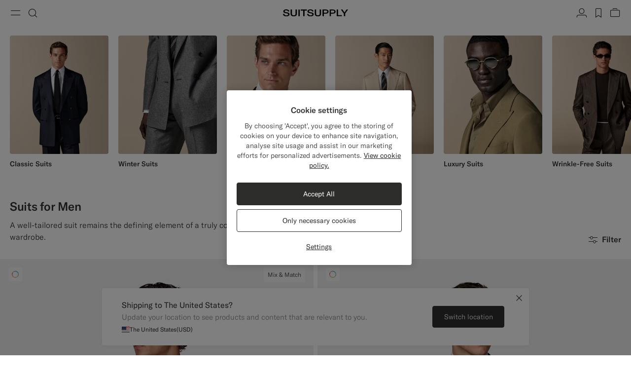

--- FILE ---
content_type: text/html;charset=UTF-8
request_url: https://suitsupply.com/en-nl/men/suits
body_size: 45077
content:
<!DOCTYPE html>

<html lang="en">
<head>

<meta charset=UTF-8 />

<meta http-equiv="x-ua-compatible" content="ie=edge" />



    <!-- OneTrust Cookies Consent Notice start for suitsupply.com -->
<script type="text/javascript" src="https://cdn.cookielaw.org/consent/ea1e982c-e33d-42fb-ae31-a49f6d7b08cd/OtAutoBlock.js" ></script>
<script src="https://cdn.cookielaw.org/scripttemplates/otSDKStub.js" data-document-language="true" type="text/javascript" charset="UTF-8" data-domain-script="ea1e982c-e33d-42fb-ae31-a49f6d7b08cd" ></script>
<script type="text/javascript">
function OptanonWrapper() { }
</script>
<!-- OneTrust Cookies Consent Notice end for suitsupply.com -->


<link rel="preconnect" href="https://cdn.suitsupply.com">
<link rel="dns-prefetch" href="https://cdn.suitsupply.com">
<link rel="dns-prefetch" href="https://www.google-analytics.com">
<link rel="dns-prefetch" href="https://www.googletagmanager.com">
<link rel="dns-prefetch" href="https://stm.suitsupply.com">



<link rel="preload" href="https://cdn.suitsupply.com/fonts/gt-america/gt-america-standard-light.woff2" as="font" type="font/woff2" crossorigin />
<link rel="preload" href="https://cdn.suitsupply.com/fonts/gt-america/gt-america-standard-regular.woff2" as="font" type="font/woff2" crossorigin />
<link rel="preload" href="https://cdn.suitsupply.com/fonts/gt-america/gt-america-standard-medium.woff2" as="font" type="font/woff2" crossorigin />


<link rel="preload" href="https://cdn.suitsupply.com/apps/webstore/392372-WO7mSyCkg3/js/main.js" as="script" fetchpriority="high" />





    
        <meta name="robots" content="index, follow"/>
    
    

<meta name="viewport" content="width=device-width, initial-scale=1"/>
<meta name="robots" content="max-image-preview:large"/>


    <link rel="alternate" hreflang="en-US" href="https://suitsupply.com/en-us/men/suits" />

    <link rel="alternate" hreflang="es-US" href="https://suitsupply.com/es-us/men/suits" />

    <link rel="alternate" hreflang="en-CA" href="https://suitsupply.com/en-ca/men/suits" />

    <link rel="alternate" hreflang="fr-CA" href="https://suitsupply.com/fr-ca/men/suits" />

    <link rel="alternate" hreflang="en-NL" href="https://suitsupply.com/en-nl/men/suits" />

    <link rel="alternate" hreflang="nl-NL" href="https://suitsupply.com/nl-nl/men/suits" />

    <link rel="alternate" hreflang="en-GB" href="https://suitsupply.com/en-gb/men/suits" />

    <link rel="alternate" hreflang="de-DE" href="https://suitsupply.com/de-de/men/suits" />

    <link rel="alternate" hreflang="en-DE" href="https://suitsupply.com/en-de/men/suits" />

    <link rel="alternate" hreflang="fr-FR" href="https://suitsupply.com/fr-fr/men/suits" />

    <link rel="alternate" hreflang="en-FR" href="https://suitsupply.com/en-fr/men/suits" />

    <link rel="alternate" hreflang="en-BE" href="https://suitsupply.com/en-be/men/suits" />

    <link rel="alternate" hreflang="fr-BE" href="https://suitsupply.com/fr-be/men/suits" />

    <link rel="alternate" hreflang="it-IT" href="https://suitsupply.com/it-it/men/suits" />

    <link rel="alternate" hreflang="en-IT" href="https://suitsupply.com/en-it/men/suits" />

    <link rel="alternate" hreflang="sv-SE" href="https://suitsupply.com/sv-se/men/suits" />

    <link rel="alternate" hreflang="en-SE" href="https://suitsupply.com/en-se/men/suits" />

    <link rel="alternate" hreflang="en-CH" href="https://suitsupply.com/en-ch/men/suits" />

    <link rel="alternate" hreflang="de-CH" href="https://suitsupply.com/de-ch/men/suits" />

    <link rel="alternate" hreflang="fr-CH" href="https://suitsupply.com/fr-ch/men/suits" />

    <link rel="alternate" hreflang="it-CH" href="https://suitsupply.com/it-ch/men/suits" />

    <link rel="alternate" hreflang="pl-PL" href="https://suitsupply.com/pl-pl/men/suits" />

    <link rel="alternate" hreflang="en-PL" href="https://suitsupply.com/en-pl/men/suits" />

    <link rel="alternate" hreflang="es-ES" href="https://suitsupply.com/es-es/men/suits" />

    <link rel="alternate" hreflang="en-ES" href="https://suitsupply.com/en-es/men/suits" />

    <link rel="alternate" hreflang="en-FI" href="https://suitsupply.com/en-fi/men/suits" />

    <link rel="alternate" hreflang="en-DK" href="https://suitsupply.com/en-dk/men/suits" />

    <link rel="alternate" hreflang="de-AT" href="https://suitsupply.com/de-at/men/suits" />

    <link rel="alternate" hreflang="en-AT" href="https://suitsupply.com/en-at/men/suits" />

    <link rel="alternate" hreflang="en-NO" href="https://suitsupply.com/en-no/men/suits" />

    <link rel="alternate" hreflang="en-CZ" href="https://suitsupply.com/en-cz/men/suits" />

    <link rel="alternate" hreflang="en-HR" href="https://suitsupply.com/en-hr/men/suits" />

    <link rel="alternate" hreflang="en-HU" href="https://suitsupply.com/en-hu/men/suits" />

    <link rel="alternate" hreflang="en-EE" href="https://suitsupply.com/en-ee/men/suits" />

    <link rel="alternate" hreflang="en-LV" href="https://suitsupply.com/en-lv/men/suits" />

    <link rel="alternate" hreflang="en-LT" href="https://suitsupply.com/en-lt/men/suits" />

    <link rel="alternate" hreflang="en-GR" href="https://suitsupply.com/en-gr/men/suits" />

    <link rel="alternate" hreflang="en-IE" href="https://suitsupply.com/en-ie/men/suits" />

    <link rel="alternate" hreflang="en-SG" href="https://suitsupply.com/en-sg/men/suits" />

    <link rel="alternate" hreflang="en-IN" href="https://suitsupply.com/en-in/men/suits" />

    <link rel="alternate" hreflang="en-AU" href="https://suitsupply.com/en-au/men/suits" />

    <link rel="alternate" hreflang="zh-CN" href="https://suitsupply.com/zh-cn/men/suits" />

    <link rel="alternate" hreflang="en-CN" href="https://suitsupply.com/en-cn/men/suits" />

    <link rel="alternate" hreflang="en-BN" href="https://suitsupply.com/en-jp/men/suits" />

    <link rel="alternate" hreflang="en-JP" href="https://suitsupply.com/en-jp/men/suits" />

    <link rel="alternate" hreflang="en-HK" href="https://suitsupply.com/en-hk/men/suits" />

    <link rel="alternate" hreflang="en-MO" href="https://suitsupply.com/en-mo/men/suits" />

    <link rel="alternate" hreflang="en-MV" href="https://suitsupply.com/en-jp/men/suits" />

    <link rel="alternate" hreflang="en-MY" href="https://suitsupply.com/en-my/men/suits" />

    <link rel="alternate" hreflang="en-IR" href="https://suitsupply.com/en-ir/men/suits" />

    <link rel="alternate" hreflang="en-LU" href="https://suitsupply.com/en-lu/men/suits" />

    <link rel="alternate" hreflang="en-PT" href="https://suitsupply.com/en-pt/men/suits" />

    <link rel="alternate" hreflang="en-RO" href="https://suitsupply.com/en-ro/men/suits" />

    <link rel="alternate" hreflang="en-CY" href="https://suitsupply.com/en-cy/men/suits" />

    <link rel="alternate" hreflang="en-SK" href="https://suitsupply.com/en-sk/men/suits" />

    <link rel="alternate" hreflang="en-BG" href="https://suitsupply.com/en-bg/men/suits" />

    <link rel="alternate" hreflang="en-SI" href="https://suitsupply.com/en-si/men/suits" />

    <link rel="alternate" hreflang="en-AE" href="https://suitsupply.com/en-ae/men/suits" />

    <link rel="alternate" hreflang="en-GH" href="https://suitsupply.com/en-nl/men/suits" />

    <link rel="alternate" hreflang="en-GI" href="https://suitsupply.com/en-gi/men/suits" />

    <link rel="alternate" hreflang="es-GI" href="https://suitsupply.com/es-gi/men/suits" />

    <link rel="alternate" hreflang="en-GW" href="https://suitsupply.com/en-nl/men/suits" />

    <link rel="alternate" hreflang="en-IS" href="https://suitsupply.com/en-is/men/suits" />

    <link rel="alternate" hreflang="en-JE" href="https://suitsupply.com/en-je/men/suits" />

    <link rel="alternate" hreflang="fr-JE" href="https://suitsupply.com/fr-je/men/suits" />

    <link rel="alternate" hreflang="en-LI" href="https://suitsupply.com/en-li/men/suits" />

    <link rel="alternate" hreflang="de-LI" href="https://suitsupply.com/de-li/men/suits" />

    <link rel="alternate" hreflang="en-MC" href="https://suitsupply.com/en-mc/men/suits" />

    <link rel="alternate" hreflang="fr-MC" href="https://suitsupply.com/fr-mc/men/suits" />

    <link rel="alternate" hreflang="en-MT" href="https://suitsupply.com/en-mt/men/suits" />

    <link rel="alternate" hreflang="en-QA" href="https://suitsupply.com/en-qa/men/suits" />

    <link rel="alternate" hreflang="es-DO" href="https://suitsupply.com/en-us/men/suits" />

    <link rel="alternate" hreflang="en-DO" href="https://suitsupply.com/en-us/men/suits" />

    <link rel="alternate" hreflang="fr-GP" href="https://suitsupply.com/en-us/men/suits" />

    <link rel="alternate" hreflang="en-GP" href="https://suitsupply.com/en-us/men/suits" />

    <link rel="alternate" hreflang="en-MQ" href="https://suitsupply.com/en-us/men/suits" />

    <link rel="alternate" hreflang="fr-MQ" href="https://suitsupply.com/en-us/men/suits" />

    <link rel="alternate" hreflang="es-PR" href="https://suitsupply.com/es-pr/men/suits" />

    <link rel="alternate" hreflang="en-PR" href="https://suitsupply.com/en-pr/men/suits" />

    <link rel="alternate" hreflang="en-TT" href="https://suitsupply.com/en-us/men/suits" />

    <link rel="alternate" hreflang="ko-KR" href="https://suitsupply.com/ko-kr/men/suits" />

    <link rel="alternate" hreflang="en-KR" href="https://suitsupply.com/en-kr/men/suits" />

    <link rel="alternate" hreflang="x-default" href="https://suitsupply.com/en-us/men/suits" />



    
    <link rel="canonical" href="https://suitsupply.com/en-nl/men/suits"/>





<title>
    Suits for Men | SUITSUPPLY
</title>

<meta name="format-detection" content="telephone=no"/>
<meta name="description" content="Luxury men’s suits in single, double breasted & 3-piece styles. Online or in 150 Suitsupply stores worldwide. Shop now & enjoy free delivery." />
<meta name="keywords" content="Suitsupply, Suits, Men's Suits, Perfect Fitting Suits" />




<link rel="apple-touch-icon" sizes="180x180" href="https://cdn.suitsupply.com/image/upload/suitsupply/assets/ss19/favicons/apple-touch-icon.png" />
<link rel="icon" type="image/png" sizes="256x256" href="https://cdn.suitsupply.com/image/upload/suitsupply/assets/ss19/favicons/android-chrome-256x256.png" />
<link rel="icon" type="image/png" sizes="192x192" href="https://cdn.suitsupply.com/image/upload/suitsupply/assets/ss19/favicons/android-chrome-192x192.png" />
<link rel="icon" type="image/png" sizes="32x32" href="https://cdn.suitsupply.com/image/upload/suitsupply/assets/ss19/favicons/favicon-32x32.png" />
<link rel="icon" type="image/png" sizes="16x16" href="https://cdn.suitsupply.com/image/upload/suitsupply/assets/ss19/favicons/favicon-16x16.png" />
<link rel="manifest" href="https://cdn.suitsupply.com/apps/webstore/392372-WO7mSyCkg3/images/favicons/site.webmanifest" />
<link rel="mask-icon" href="https://cdn.suitsupply.com/image/upload/suitsupply/assets/ss19/favicons/safari-pinned-tab.svg" color="#2d2e2c" />
<meta name="msapplication-TileColor" content="#2d2e2c"/>
<meta name="theme-color" content="#ffffff"/>


<link rel="stylesheet" href="https://cdn.suitsupply.com/apps/webstore/392372-WO7mSyCkg3/css/fonts.css" />
<link rel="stylesheet" href="https://cdn.suitsupply.com/apps/webstore/392372-WO7mSyCkg3/css/critical-bootstrap.css" />
<link rel="stylesheet" href="https://cdn.suitsupply.com/apps/webstore/392372-WO7mSyCkg3/css/critical-components.css" />


<link rel="stylesheet" href="https://cdn.suitsupply.com/apps/webstore/392372-WO7mSyCkg3/css/global.css" media="print" onload="this.media='all'" />


    <link rel="stylesheet" href="https://cdn.suitsupply.com/apps/webstore/392372-WO7mSyCkg3/css/search.css" />

    <link rel="stylesheet" href="https://cdn.suitsupply.com/apps/webstore/392372-WO7mSyCkg3/css/content.css" />


<noscript>
    <link rel="stylesheet" href="https://cdn.suitsupply.com/apps/webstore/392372-WO7mSyCkg3/css/global.css" />
</noscript>



    <script>
  (function(h,o,u,n,d) {
    h=h[d]=h[d]||{q:[],onReady:function(c){h.q.push(c)}}
    d=o.createElement(u);d.async=1;d.src=n
    n=o.getElementsByTagName(u)[0];n.parentNode.insertBefore(d,n)
  })(window,document,'script','https://www.datadoghq-browser-agent.com/eu1/v5/datadog-rum.js','DD_RUM')
  window.DD_RUM.onReady(function() {
    window.DD_RUM.init({
      clientToken: 'pub3cacf483b952f945ddcc8d4d3036f6bf',
      applicationId: 'd93075a0-df3c-4abe-9b0c-cda0f8808f1f',
      site: 'datadoghq.eu',
      service: 'sfcc-webstore',
      env: 'prd',
      // Specify a version number to identify the deployed version of your application in Datadog 
      version: 'R26.124.5-392372', 
      sessionSampleRate: 5,
      sessionReplaySampleRate: 0,
      trackUserInteractions: true,
      trackResources: true,
      trackLongTasks: true,
      defaultPrivacyLevel: 'mask-user-input',
    });
  })
</script>



<script>
sessionLayer = {"sfcc_id":"acQswIsjHVCOwRT3auAB1vnLXD","login_state":false,"page_language":"en_NL","currency":"EUR"}
</script>


    <meta name="google-site-verification" content="0E86aS05NxNUbFmp-8Yan26FfpPxGz52FWlZnxerGms" />








    <script>
        window.growthbook_config = window.growthbook_config || {};
        window.growthbook_config.attributes = window.growthbook_config.attributes || {};
        window.growthbook_config.attributes.siteId = "INT";
    </script>
    <script>
	window.growthbook_config.attributes = window.growthbook_config.attributes || {};
	window.growthbook_config.attributes.environment = "prd";
	window.growthbook_config.attributes.channel = "webstore";
</script>
<script async data-api-host="https://cdn.growthbook.io" data-client-key="sdk-adn8sj4zvPAyfVg" src="https://cdn.jsdelivr.net/npm/@growthbook/growthbook/dist/bundles/auto.min.js">
</script>







<script>
    emailErrorMessage = "Invalid email address";
    emailErrorMessageEmpty = "Please enter your email.";
    phoneErrorMessage = "Please enter a valid phone number";
    requiredErrorMessage = "Please fill in this field.";
    minimumRequirementErrorMessage = "At least one of these is required.";
    staticPath = "https://cdn.suitsupply.com/apps/webstore/392372-WO7mSyCkg3/";

    /*
    * forEach polyfill
    * https://developer.mozilla.org/en-US/docs/Web/API/NodeList/forEach
    */
    if (window.NodeList && !NodeList.prototype.forEach) {
        NodeList.prototype.forEach = Array.prototype.forEach;
    }

    /*
    * includes polyfill
    * https://developer.mozilla.org/en-US/docs/Web/JavaScript/Reference/Global_Objects/String/includes
    */
    if (!String.prototype.includes) {
        String.prototype.includes = function(search, start) {
            'use strict';

            if (search instanceof RegExp) {
            throw TypeError('first argument must not be a RegExp');
            }
            if (start === undefined) { start = 0; }
            return this.indexOf(search, start) !== -1;
        };
    }
</script>


    <script type="application/ld+json">
        {
	"@context": "http://schema.org",
	"@type": "Organization",
	"name": "SuitSupply",
	"url": "http://suitsupply.com",
	"sameAs": [
		"https://www.facebook.com/suitsupply",
		"https://twitter.com/suitsupply"
	],
	"contactPoint": {
		"@type": "ContactPoint",
		"contactType": "Customer service",
		"telephone": "+31-02-123-4567",
		"email": "service@suitsupply.com"
	}
}
    </script>



<script src="https://www.google.com/recaptcha/enterprise.js?render=6LcVgiErAAAAAA6oO55DUQiFKqRuxQQiYIPo0XEO" id="recaptcha-script"></script>

<script type="text/javascript">//<!--
/* <![CDATA[ (head-active_data.js) */
var dw = (window.dw || {});
dw.ac = {
    _analytics: null,
    _events: [],
    _category: "",
    _searchData: "",
    _anact: "",
    _anact_nohit_tag: "",
    _analytics_enabled: "true",
    _timeZone: "Europe/Amsterdam",
    _capture: function(configs) {
        if (Object.prototype.toString.call(configs) === "[object Array]") {
            configs.forEach(captureObject);
            return;
        }
        dw.ac._events.push(configs);
    },
	capture: function() { 
		dw.ac._capture(arguments);
		// send to CQ as well:
		if (window.CQuotient) {
			window.CQuotient.trackEventsFromAC(arguments);
		}
	},
    EV_PRD_SEARCHHIT: "searchhit",
    EV_PRD_DETAIL: "detail",
    EV_PRD_RECOMMENDATION: "recommendation",
    EV_PRD_SETPRODUCT: "setproduct",
    applyContext: function(context) {
        if (typeof context === "object" && context.hasOwnProperty("category")) {
        	dw.ac._category = context.category;
        }
        if (typeof context === "object" && context.hasOwnProperty("searchData")) {
        	dw.ac._searchData = context.searchData;
        }
    },
    setDWAnalytics: function(analytics) {
        dw.ac._analytics = analytics;
    },
    eventsIsEmpty: function() {
        return 0 == dw.ac._events.length;
    }
};
/* ]]> */
// -->
</script>
<script type="text/javascript">//<!--
/* <![CDATA[ (head-cquotient.js) */
var CQuotient = window.CQuotient = {};
CQuotient.clientId = 'bcth-INT';
CQuotient.realm = 'BCTH';
CQuotient.siteId = 'INT';
CQuotient.instanceType = 'prd';
CQuotient.locale = 'en_NL';
CQuotient.fbPixelId = '__UNKNOWN__';
CQuotient.activities = [];
CQuotient.cqcid='';
CQuotient.cquid='';
CQuotient.cqeid='';
CQuotient.cqlid='';
CQuotient.apiHost='api.cquotient.com';
/* Turn this on to test against Staging Einstein */
/* CQuotient.useTest= true; */
CQuotient.useTest = ('true' === 'false');
CQuotient.initFromCookies = function () {
	var ca = document.cookie.split(';');
	for(var i=0;i < ca.length;i++) {
	  var c = ca[i];
	  while (c.charAt(0)==' ') c = c.substring(1,c.length);
	  if (c.indexOf('cqcid=') == 0) {
		CQuotient.cqcid=c.substring('cqcid='.length,c.length);
	  } else if (c.indexOf('cquid=') == 0) {
		  var value = c.substring('cquid='.length,c.length);
		  if (value) {
		  	var split_value = value.split("|", 3);
		  	if (split_value.length > 0) {
			  CQuotient.cquid=split_value[0];
		  	}
		  	if (split_value.length > 1) {
			  CQuotient.cqeid=split_value[1];
		  	}
		  	if (split_value.length > 2) {
			  CQuotient.cqlid=split_value[2];
		  	}
		  }
	  }
	}
}
CQuotient.getCQCookieId = function () {
	if(window.CQuotient.cqcid == '')
		window.CQuotient.initFromCookies();
	return window.CQuotient.cqcid;
};
CQuotient.getCQUserId = function () {
	if(window.CQuotient.cquid == '')
		window.CQuotient.initFromCookies();
	return window.CQuotient.cquid;
};
CQuotient.getCQHashedEmail = function () {
	if(window.CQuotient.cqeid == '')
		window.CQuotient.initFromCookies();
	return window.CQuotient.cqeid;
};
CQuotient.getCQHashedLogin = function () {
	if(window.CQuotient.cqlid == '')
		window.CQuotient.initFromCookies();
	return window.CQuotient.cqlid;
};
CQuotient.trackEventsFromAC = function (/* Object or Array */ events) {
try {
	if (Object.prototype.toString.call(events) === "[object Array]") {
		events.forEach(_trackASingleCQEvent);
	} else {
		CQuotient._trackASingleCQEvent(events);
	}
} catch(err) {}
};
CQuotient._trackASingleCQEvent = function ( /* Object */ event) {
	if (event && event.id) {
		if (event.type === dw.ac.EV_PRD_DETAIL) {
			CQuotient.trackViewProduct( {id:'', alt_id: event.id, type: 'raw_sku'} );
		} // not handling the other dw.ac.* events currently
	}
};
CQuotient.trackViewProduct = function(/* Object */ cqParamData){
	var cq_params = {};
	cq_params.cookieId = CQuotient.getCQCookieId();
	cq_params.userId = CQuotient.getCQUserId();
	cq_params.emailId = CQuotient.getCQHashedEmail();
	cq_params.loginId = CQuotient.getCQHashedLogin();
	cq_params.product = cqParamData.product;
	cq_params.realm = cqParamData.realm;
	cq_params.siteId = cqParamData.siteId;
	cq_params.instanceType = cqParamData.instanceType;
	cq_params.locale = CQuotient.locale;
	
	if(CQuotient.sendActivity) {
		CQuotient.sendActivity(CQuotient.clientId, 'viewProduct', cq_params);
	} else {
		CQuotient.activities.push({activityType: 'viewProduct', parameters: cq_params});
	}
};
/* ]]> */
// -->
</script>
<!-- Demandware Apple Pay -->

<style type="text/css">ISAPPLEPAY{display:inline}.dw-apple-pay-button,.dw-apple-pay-button:hover,.dw-apple-pay-button:active{background-color:black;background-image:-webkit-named-image(apple-pay-logo-white);background-position:50% 50%;background-repeat:no-repeat;background-size:75% 60%;border-radius:5px;border:1px solid black;box-sizing:border-box;margin:5px auto;min-height:30px;min-width:100px;padding:0}
.dw-apple-pay-button:after{content:'Apple Pay';visibility:hidden}.dw-apple-pay-button.dw-apple-pay-logo-white{background-color:white;border-color:white;background-image:-webkit-named-image(apple-pay-logo-black);color:black}.dw-apple-pay-button.dw-apple-pay-logo-white.dw-apple-pay-border{border-color:black}</style>



</head>
<body class="body-search-show   "
data-page-data="{&quot;type&quot;:&quot;category&quot;,&quot;categoryId&quot;:&quot;Suits&quot;,&quot;parentCategoryId&quot;:&quot;Suits&quot;}" data-site-id="INT">
<div class="page js-page" data-action="Search-Show" data-querystring="cgid=Suits" >
<div class="js-ssm-products" data-ssmproducts="null"></div>






















<div class="header-country-changed js-header-country-changed">
    
    
    <span class="country-changed-text">
        
            <img src="https://cdn.suitsupply.com/flags/4x3/nl.svg" alt="" width="16" loading="lazy">
        
        Location changed to The Netherlands &#40;EUR&#41;
    </span>
</div>

<header class="main-header js-header" data-testid="header">
    <div class="header__wrap">
        <button class="header__nav-toggle header__btn js-header-nav-toggle" type="button" aria-label="Toggle navigation" data-testid="button-open-nav-menu">
            <span class="susu-icon susu-icon-menu" aria-hidden="true">
                <span class="sr-only">Menu</span>
            </span>
        </button>
        <button class="header__search-toggle header__btn js-header-search-toggle" type="button" aria-label="Toggle search" data-testid="button-open-search-panel">
            <span class="susu-icon susu-icon-search" aria-hidden="true">
                <span class="sr-only">Search</span>
            </span>
        </button>

        
            <a class="header__logo" href="/en-nl/" title="Suitsupply Home" data-testid="link-header-logo">
                <img class="header__logo-img header__logo-img--black" src="https://cdn.suitsupply.com/image/upload/suitsupply/assets/ss23/svg-icons/suitsupply-logo.svg" alt="Suitsupply" width="151" height="16" />
                <img class="header__logo-img header__logo-img--white" src="https://cdn.suitsupply.com/image/upload/suitsupply/assets/ss23/svg-icons/suitsupply-logo-white.svg" alt="Suitsupply" width="151" height="16" />
            </a>
        

        <div class="header__actions">
            
                <div class="header__actions-item ">
                    




















<a class="header__btn account-btn" href="/en-nl/account" data-testid="button-header-account">
    <span class="susu-icon susu-icon-profile" aria-hidden="true">
        <span class="sr-only">Account</span>
    </span>
</a>



                </div>
            

            
                <div class="header__actions-item">
                    <a class="wishlist-header-btn  header__btn" href="/en-nl/wishlist" data-wishlist-items="0.0" data-testid="button-header-wishlist">
                        <span class="susu-icon susu-icon-wishlist" aria-hidden="true">
                            <span class="sr-only">label.header.wishlist</span>
                        </span>
                    </a>
                </div>
            

            
                <div class="header__actions-item ">
                    <div class="minicart-header-btn js-minicart-header-btn" data-action-url="/on/demandware.store/Sites-INT-Site/en_NL/Cart-MiniCartShow">
                        



















<div class="minicart-total ">
    <a class="minicart-btn header__btn" href="https://suitsupply.com/en-nl/cart" title="View bag" data-testid="button-header-minicart">
        <span class="susu-icon susu-icon-bag" aria-hidden="true">
            <span class="sr-only">View bag</span>
        </span>
        <span class="minicart-quantity js-minicart-quantity">
            0
        </span>
    </a>
</div>

                    </div>
                </div>
            
        </div>
    </div>

    <nav class="nav-menu js-nav-menu" aria-hidden="true">
        <button class="nav-menu__close-btn js-nav-menu-close-btn" type="button" data-testid="button-menu-close">
            <span class="susu-icon susu-icon-close" aria-hidden="true">
                <span class="sr-only">Close</span>
            </span>
        </button>
        <div class="nav-menu__wrap">
            <div class="nav-menu__search js-nav-menu-search-item js-nav-menu-item ">
                <button class="nav-menu__search-btn js-nav-menu-btn" type="button" data-testid="button-search-menu">
    <span class="susu-icon susu-icon-search" aria-hidden="true">
        <span class="sr-only">Search</span>
    </span>
</button>

<div class="nav-menu__submenu js-nav-menu-submenu">
    <div class="nav-menu__back">
        <button class="nav-menu__back-btn js-nav-menu-back-btn" data-testid="button-menu-back" type="button">
            <span class="susu-icon susu-icon-arrow-back" aria-hidden="true">
                <span class="sr-only">button.back</span>
            </span>
        </button>
    </div>
    <button class="nav-menu__close-btn js-nav-menu-close-btn" type="button" data-testid="button-menu-close">
        <span class="susu-icon susu-icon-close" aria-hidden="true">
            <span class="sr-only">Close</span>
        </span>
    </button>
    <div class="header-search js-header-search">
        <span class="nav-menu__submenu-title" data-testid="label-search-search-sub-menu">
            Search
        </span>
        <div class="header-search__form js-header-search-form">
            <form role="search" action="/en-nl/search" method="get" name="simpleSearch">
                <div class="header-search__input-wrap">
                    <label class="sr-only" for="header-search" data-testid="label-search-form-search-sub-menu">Search</label>
                    <input class="header-search__input form-input js-header-search-input"
                        type="search"
                        id="header-search"
                        name="q"
                        value=""
                        placeholder="Search, suits, coats, etc"
                        autocomplete="off"
                        aria-label="Search, suits, coats, etc"
                        data-testid="input-search-field-search-sub-menu" />
                    <button class="header-search__clear-btn js-header-search-clear" type="button" data-testid="btn-search-clear-search-sub-menu" >
                        <span class="susu-icon susu-icon-close" aria-hidden="true">
                            <span class="sr-only">Clear</span>
                        </span>
                    </button>
                </div>
                <div class="header-search__suggestions-wrap js-header-search-suggestions-wrap" data-url="/on/demandware.store/Sites-INT-Site/en_NL/SearchServices-GetSuggestions?q="></div>
                <input type="hidden" value="en_NL" name="lang">
            </form>
        </div>
    </div>
</div>

            </div>

            
	 


	

<div class="nav-menu__links" data-top-menu-slot-id="nav-menu">
    <ul class="nav-menu__list">
        
            
                <li class="nav-menu__item js-nav-menu-item js-category-nav-menu-new-arrivals" data-testid="link-nav-menu-new-arrivals">
                    <a class="nav-menu__link js-nav-menu-link" href="https://suitsupply.com/en-nl/men/new-arrivals" data-menu-id="new_arrivals" data-category="men-nav_new-arrivals" data-parent-id="hamburger" data-testid='link-new-arrivals-menu'>New Arrivals</a>
                </li>
            
                <li class="nav-menu__item js-nav-menu-item js-category-nav-menu-clothing" data-testid="link-nav-menu-clothing">
                    <button class="nav-menu__link js-nav-menu-btn" type="button" data-menu-id="clothing" data-testid="link-clothing-menu" data-category="men-nav-clothing">Clothing</button>
<div class="nav-menu__submenu js-nav-menu-submenu" data-testid="clothing-sub-menu-panel">
    <div class="nav-menu__back">
        <button class="nav-menu__back-btn js-nav-menu-back-btn" data-testid="button-menu-back" type="button">
            <span class="susu-icon susu-icon-arrow-back" aria-hidden="true">
                <span class="sr-only">Back</span>
            </span>
        </button>
    </div>
    <button class="nav-menu__close-btn js-nav-menu-close-btn" type="button" data-testid="button-close-menu">
        <span class="susu-icon susu-icon-close" aria-hidden="true">
            <span class="sr-only">Close</span>
        </span>
    </button>
    <span class="nav-menu__submenu-title" data-testid="title-clothing-sub-menu">Clothing</span>
    <ul class="nav-menu__submenu-list" role="menu">
        <li class="nav-menu__submenu-item">
            <a class="nav-menu__submenu-link js-nav-submenu-link" href="https://suitsupply.com/en-nl/men/suits" automation-key-category-id="suits" data-menu-id="suits" data-parent-id="clothing" data-testid="link-clothing-suits-sub-menu">Suits</a>
        </li>
        <li class="nav-menu__submenu-item">
            <a class="nav-menu__submenu-link js-nav-submenu-link" href="https://suitsupply.com/en-nl/men/black-tie-collection" automation-key-category-id="tuxedo" data-menu-id="tuxedo" data-parent-id="clothing" data-testid="link-clothing-tuxedo-sub-menu">Tuxedos</a>
        </li>
        <li class="nav-menu__submenu-item">
            <a class="nav-menu__submenu-link js-nav-submenu-link" href="https://suitsupply.com/en-nl/men/knitwear" automation-key-category-id="knits" data-menu-id="knitwear_and_sweaters" data-parent-id="clothing" data-testid="link-clothing-knitwear-sub-menu">Knitwear & Sweaters</a>
        </li>
		 <li class="nav-menu__submenu-item">
            <a class="nav-menu__submenu-link js-nav-submenu-link" href="https://suitsupply.com/en-nl/men/coats" automation-key-category-id="coats" data-menu-id="coats_and_vests" data-parent-id="clothing" data-testid="link-clothing-coats-vests-sub-menu">Coats & Vests</a>
        </li>
        <li class="nav-menu__submenu-item">
            <a class="nav-menu__submenu-link js-nav-submenu-link" href="https://suitsupply.com/en-nl/men/trousers" automation-key-category-id="trousers" data-menu-id="trousers" data-parent-id="clothing" data-testid="link-clothing-trousers-sub-menu">Trousers</a>
        </li>
        <li class="nav-menu__submenu-item">
            <a class="nav-menu__submenu-link js-nav-submenu-link" href="https://suitsupply.com/en-nl/men/shirts" automation-key-category-id="shirts" data-menu-id="shirts" data-parent-id="clothing" data-testid="link-clothing-shirts-sub-menu">Shirts</a>
        </li>
        <li class="nav-menu__submenu-item">
            <a class="nav-menu__submenu-link js-nav-submenu-link" href="https://suitsupply.com/en-nl/men/jackets" automation-key-category-id="jackets" data-menu-id="jackets_and_blazers" data-parent-id="clothing" data-testid="link-clothing-jackets-blazers-sub-menu">Jackets & Blazers</a>
        </li>
		<li class="nav-menu__submenu-item">
            <a class="nav-menu__submenu-link js-nav-submenu-link" href="https://suitsupply.com/en-nl/men/polos-t-shirts" automation-key-category-id="polos" data-menu-id="polos_and_tshirts" data-parent-id="clothing" data-testid="link-clothing-polos-tshirts-sub-menu">Polos & T-Shirts</a>
        </li>
       
    </ul>
</div>
                </li>
            
                <li class="nav-menu__item js-nav-menu-item js-category-nav-menu-shoes" data-testid="link-nav-menu-shoes">
                    <a class="nav-menu__link js-nav-menu-link" href="https://suitsupply.com/en-nl/men/shoes" automation-key-category-id="shoes" data-menu-id="shoes" data-parent-id="clothing" data-testid="link-clothing-shoes-sub-menu">Shoes</a>
                </li>
            
                <li class="nav-menu__item js-nav-menu-item js-category-nav-menu-accessories" data-testid="link-nav-menu-accessories">
                    <a class="nav-menu__link js-nav-menu-link" href="https://suitsupply.com/en-nl/men/accessories" automation-key-category-id="accessories" data-menu-id="accessories" data-parent-id="clothing" data-testid="link-clothing-accessories-sub-menu">Accessories</a>
                </li>
            
                <li class="nav-menu__item js-nav-menu-item js-category-nav-menu-custom-made" data-testid="link-nav-menu-custom-made">
                    <button class="nav-menu__link js-nav-menu-btn" type="button" data-menu-id="custom_made" data-category="men-nav-clothing" data-testid="link-custom-made-menu">Custom Made
</button>
<div class="nav-menu__submenu js-nav-menu-submenu" data-testid="custom-made-sub-menu-panel">
    <div class="nav-menu__back">
        <button class="nav-menu__back-btn js-nav-menu-back-btn" data-testid="button-menu-back" type="button">
            <span class="susu-icon susu-icon-arrow-back" aria-hidden="true">
                <span class="sr-only">Back</span>
            </span>
        </button>
    </div>
    <button class="nav-menu__close-btn js-nav-menu-close-btn" type="button" data-testid="button-close-menu">
        <span class="susu-icon susu-icon-close" aria-hidden="true">
            <span class="sr-only">Close</span>
        </span>
    </button>
    <span class="nav-menu__submenu-title" data-testid="title-custom-made-sub-menu">Custom Made</span>
    <ul class="nav-menu__submenu-list" role="menu">
        <li class="nav-menu__submenu-item">
            <a class="nav-menu__submenu-link js-nav-submenu-link" href="https://suitsupply.com/en-nl/custom-made?mode=CMTM&amp;client=onLine&amp;product=Suit" automation-key-category-id="custom" data-testid="link-custom-made-suits-sub-menu" data-menu-id="custom_suits" data-parent-id="custom_made">Custom Suits</a>
        </li>
        <li class="nav-menu__submenu-item">
            <a class="nav-menu__submenu-link js-nav-submenu-link" href="https://suitsupply.com/en-nl/custom-made?mode=CMTM&amp;client=onLine&amp;product=Jacket" automation-key-category-id="custom" data-testid="link-custom-made-jackets-sub-menu" data-menu-id="custom_jackets" data-parent-id="custom_made">Custom Jackets</a>
        </li>
        <li class="nav-menu__submenu-item">
            <a class="nav-menu__submenu-link js-nav-submenu-link" href="https://suitsupply.com/en-nl/custom-made?mode=CMTM&amp;client=onLine&amp;product=Waistcoat" automation-key-category-id="custom" data-testid="link-custom-made-waistcoats-sub-menu" data-menu-id="custom_waistcoats" data-parent-id="custom_made">Custom Waistcoats</a>
        </li>
        <li class="nav-menu__submenu-item">
            <a class="nav-menu__submenu-link js-nav-submenu-link" href="https://suitsupply.com/en-nl/custom-made?mode=CMTM&amp;client=onLine&amp;product=Trouser" automation-key-category-id="custom" data-testid="link-custom-made-trousers-sub-menu" data-menu-id="custom_trousers" data-parent-id="custom_made">Custom Trousers</a>
        </li>
        <li class="nav-menu__submenu-item">
            <a class="nav-menu__submenu-link js-nav-submenu-link" href="https://suitsupply.com/en-nl/custom-made?mode=CM&amp;client=onLine&amp;product=Shirt&sizePassport=true" automation-key-category-id="custom" data-testid="link-custom-made-shirts-sub-menu" data-menu-id="custom_shirts" data-parent-id="custom_made">Custom Shirts</a>
        </li>
        <li class="nav-menu__submenu-item">
            <a class="nav-menu__submenu-link js-nav-submenu-link" href="https://suitsupply.com/en-nl/custom-made?mode=CMTM&amp;client=onLine&amp;product=Coat" automation-key-category-id="custom" data-testid="link-custom-made-coats-sub-menu" data-menu-id="custom_coats" data-parent-id="custom_made">Custom Coats</a>
        </li>
        <li class="nav-menu__submenu-item">
            <a class="nav-menu__submenu-link js-nav-submenu-link" href="https://suitsupply.com/en-nl/custom-made?mode=CMTM&amp;client=onLine&amp;product=Tuxedo"  automation-key-category-id="custom" data-testid="link-custom-tuxedo-suits-sub-menu" data-menu-id="custom_tuxedo_suits" data-parent-id="custom_made">Custom Tuxedo Suits</a>
        </li>
        <li class="nav-menu__submenu-item">
            <a class="nav-menu__submenu-link js-nav-submenu-link" href="https://suitsupply.com/en-nl/custom-made?mode=CMTM&amp;client=onLine&amp;product=TuxedoJacket"  automation-key-category-id="custom" data-testid="link-custom-tuxedo-jackets-sub-menu" data-menu-id="custom_tuxedo_jackets" data-parent-id="custom_made">Custom Tuxedo Jackets</a>
        </li>
        <li class="nav-menu__submenu-item">
            <a class="nav-menu__submenu-link js-nav-submenu-link" href="https://suitsupply.com/en-nl/custom-made?mode=CMTM&amp;client=onLine&amp;product=TuxedoTrouser"  automation-key-category-id="custom" data-testid="link-custom-tuxedo-trousers-sub-menu" data-menu-id="custom_tuxedo_trousers" data-parent-id="custom_made">Custom Tuxedo Trousers</a>
        </li>
        <li class="nav-menu__submenu-item">
            <a class="nav-menu__submenu-link js-nav-submenu-link" href="https://suitsupply.com/en-nl/custom-made?mode=CM&amp;client=onLine&amp;product=TuxedoShirt&sizePassport=true"  automation-key-category-id="custom" data-testid="link-custom-tuxedo-shirts-sub-menu" data-menu-id="custom_tuxedo_shirts" data-parent-id="custom_made">Custom Tuxedo Shirts</a>
        </li>
    </ul>
    <span class="nav-menu__submenu-label" data-testid="label-highlights-custom-made-sub-menu">Highlights</span>
    <ul class="nav-menu__submenu-list" role="menu">
        <li class="nav-menu__submenu-item">
            <a class="nav-menu__submenu-link js-nav-submenu-link" href="https://suitsupply.com/en-nl/journal/custom-made.html" automation-key-category-id="custom" data-testid="link-custom-made-how-it-works--sub-menu" data-menu-id="custom_made_how_it_works" data-parent-id="custom_made">How It Works</a>
        </li>
    </ul>
</div>
                </li>
            
                <li class="nav-menu__item js-nav-menu-item js-category-nav-menu-collections" data-testid="link-nav-menu-collections">
                    <button class="nav-menu__link js-nav-menu-btn" type="button" data-menu-id="collections" data-category="men-nav-collections" data-testid="link-collections-menu">Collections</button>
<div class="nav-menu__submenu js-nav-menu-submenu" data-testid="collections-sub-menu-panel">
    <div class="nav-menu__back">
        <button class="nav-menu__back-btn js-nav-menu-back-btn" data-testid="button-menu-back" type="button">
            <span class="susu-icon susu-icon-arrow-back" aria-hidden="true">
                <span class="sr-only">Back</span>
            </span>
        </button>
    </div>
    <button class="nav-menu__close-btn js-nav-menu-close-btn" type="button" data-testid="button-close-menu">
        <span class="susu-icon susu-icon-close" aria-hidden="true">
            <span class="sr-only">Close</span>
        </span>
    </button>
    <span class="nav-menu__submenu-title" data-testid="title-collections-sub-menu">Collections</span>
    <div class="nav-menu__cards">
        <div class="nav-menu__card">
            <a class="nav-menu__card-link js-nav-submenu-link" href="https://suitsupply.com/en-nl/men/campaign/winter-essentials" automation-key-category-id="winter_highlights" data-menu-id="winter_highlights" data-parent-id="collections" data-testid="link-collections-winter_highlights-sub-menu">
                <div class="nav-menu__card-image" data-testid="img-collections-winter-highlights-sub-menu">
                    <picture>
                        <img class="responsive-image" src="https://cdn.suitsupply.com/image/upload/suitsupply/campaigns/fw25/navigation-menu/nav_menu_collections_winter-collections.jpg" alt="Winter Highlights" fetchpriority="low" loading="lazy">
                    </picture>
                </div>
                <span class="nav-menu__card-title" data-testid="title-collections-winter-highlights-sub-menu">Winter Highlights</span>
                <span class="nav-menu__card-description" data-testid="text-description-collections-winter-highlights-sub-menu">
                    Highlights of the winter season, layer into fall with our newest statement pieces.
                </span>
            </a>
        </div>
        
        <div class="nav-menu__card">
            <a class="nav-menu__card-link js-nav-submenu-link" href="https://suitsupply.com/en-nl/men/campaign/wrinkle-free-collection" automation-key-category-id="wrinkle_free_collection" data-menu-id="wrinkle_free_collection" data-parent-id="collections" data-testid="link-collections-wrinkle_free_collection-sub-menu">
                <div class="nav-menu__card-image" data-testid="img-collections-wrinkle_free_collection-sub-menu">
                    <picture>
                        <img class="responsive-image" src="https://cdn.suitsupply.com/image/upload/suitsupply/campaigns/fw25/navigation-menu/nav_menu_collections_wrinkle-free-collection.jpg" alt="Navy Tailored Fit Havana Traveller Suit" fetchpriority="low" loading="lazy">
                    </picture>
                </div>
                <span class="nav-menu__card-title" data-testid="title-collections-wrinkle_free_collection-sub-menu">Wrinkle-Free Collection</span>
                <span class="nav-menu__card-description" data-testid="text-description-collections-wrinkle_free_collection-sub-menu">
                    Suits, blazers, trousers, and shirts in luxurious wrinkle-free Italian wool and supima cotton.
                </span>
            </a>
        </div>
        <div class="nav-menu__card">
            <a class="nav-menu__card-link js-nav-submenu-link" href="https://suitsupply.com/en-nl/men/campaign/resort-collection" automation-key-category-id="resort_collection" data-menu-id="resort_collection" data-parent-id="collections" data-testid="link-collections-resort_collection-sub-menu">
                <div class="nav-menu__card-image" data-testid="img-collections-resort_collection-sub-menu">
                    <picture>
                        <img class="responsive-image" src="https://cdn.suitsupply.com/image/upload/suitsupply/campaigns/fw25/navigation-menu/nav_menu_collections_resort-collection.jpg" alt="Crochet Polo Resort Collection" fetchpriority="low" loading="lazy">
                    </picture>
                </div>
                <span class="nav-menu__card-title" data-testid="title-collections-resort_collection-sub-menu">Resort Collection</span>
                <span class="nav-menu__card-description" data-testid="text-description-collections-resort_collection-sub-menu">
                    Versatile essentials for every destination — effortless luxury for your next escape.
                </span>
            </a>
        </div>
        <div class="nav-menu__card">
            <a class="nav-menu__card-link js-nav-submenu-link" href="https://suitsupply.com/en-nl/men/wedding" automation-key-category-id="wedding_collection" data-menu-id="wedding_collection" data-parent-id="collections" data-testid="link-collections-wedding_collection-sub-menu">
                <div class="nav-menu__card-image" data-testid="img-collections-summer-highlights-sub-menu">
                    <picture>
                        <img class="responsive-image" src="https://cdn.suitsupply.com/image/upload/suitsupply/campaigns/fw25/navigation-menu/nav_menu_collections_wedding-collection.jpg" alt="Tailored Fit Havana Suit Wedding Collection" fetchpriority="low" loading="lazy">
                    </picture>
                </div>
                <span class="nav-menu__card-title" data-testid="title-collections-wedding_collection-sub-menu">Wedding Collection</span>
                <span class="nav-menu__card-description" data-testid="text-description-collections-wedding_collection-sub-menu">
                    Wedding attire for any dress code, luxurious Italian fabrics for both grooms and guests.               
                 </span>
            </a>
        </div>
        <div class="nav-menu__card">
            <a class="nav-menu__card-link js-nav-submenu-link" href="https://suitsupply.com/en-nl/men/black-tie-collection" automation-key-category-id="tuxedo_collection" data-menu-id="tuxedo_collection" data-parent-id="collections" data-testid="link-collections-tuxedo_collection-sub-menu">
                <div class="nav-menu__card-image" data-testid="img-collectionsblack_tie_collection-sub-menu">
                    <picture>
                        <img class="responsive-image" src="https://cdn.suitsupply.com/image/upload/suitsupply/campaigns/fw25/navigation-menu/nav_menu_collections_tuxedo-collection.jpg" alt="Black Tailored Fit Tuxedo Suit Tuxedo Collection" fetchpriority="low" loading="lazy">
                    </picture>
                </div>
                <span class="nav-menu__card-title" data-testid="title-collections-black_tie_collection-sub-menu">Tuxedo Collection</span>
                <span class="nav-menu__card-description" data-testid="text-description-collections-black_tie_collection-sub-menu">
                    Tuxedo suits, dinner jackets and more in luxurious styles for any formal event.                
                </span>
            </a>
        </div>
        <div class="nav-menu__card">
            <a class="nav-menu__card-link js-nav-submenu-link" href="https://suitsupply.com/en-nl/men/campaign/cashmere" automation-key-category-id="cashmere-collection" data-menu-id="cashmere-collection" data-parent-id="collections" data-testid="link-collections-cashmere-collection-sub-menu">
                <div class="nav-menu__card-image" data-testid="img-collections-cashmere-collection-sub-menu">
                    <picture>
                        <img class="responsive-image" src="https://cdn.suitsupply.com/image/upload/suitsupply/campaigns/fw25/navigation-menu/nav_menu_collections_cashmere-collection.jpg" alt="cashmere Collection" fetchpriority="low" loading="lazy">
                    </picture>
                </div>
                <span class="nav-menu__card-title" data-testid="title-collections-cashmere-collection-sub-menu">Cashmere Collection</span>
                <span class="nav-menu__card-description" data-testid="text-description-collections-cashmere-collection-sub-menu">
                    Elevated cashmere essentials that are timeless in comfort and style.
                </span>
            </a>
        </div>
        <div class="nav-menu__card">
            <a class="nav-menu__card-link js-nav-submenu-link" href="https://suitsupply.com/en-nl/men/suits/mix-and-match" automation-key-category-id="mix_and_match_suits" data-menu-id="mix_and_match_suits" data-parent-id="collections" data-testid="link-collections-mix_and_match_suits-sub-menu">
                <div class="nav-menu__card-image" data-testid="img-collections-mix_and_match_suits-sub-menu">
                    <picture>
                        <img class="responsive-image" src="https://cdn.suitsupply.com/image/upload/suitsupply/campaigns/fw25/navigation-menu/nav_menu_collections_mix-and-match.jpg" alt="Navy Tailored Fit Havana Suit Mix and Match" fetchpriority="low" loading="lazy">
                    </picture>
                </div>
                <span class="nav-menu__card-title" data-testid="title-collections-mix_and_match_suits-sub-menu">Mix & Match Suits</span>
                <span class="nav-menu__card-description" data-testid="text-description-collections-mix_and_match_suits-sub-menu">
                    Mix & Match Collection: choose your jacket and trouser size.
                </span>
            </a>
        </div>
    </div>
</div>
                </li>
            
                <li class="nav-menu__item js-nav-menu-item js-category-nav-menu-occasion" data-testid="link-nav-menu-occasion">
                    <button class="nav-menu__link js-nav-menu-btn" type="button" data-menu-id="occasion" data-category="men-nav-occasion" data-testid="link-occasion-menu">Occasion</button>
<div class="nav-menu__submenu js-nav-menu-submenu" data-testid="occasion-sub-menu-panel">
    <div class="nav-menu__back">
        <button class="nav-menu__back-btn js-nav-menu-back-btn" data-testid="button-menu-back" type="button">
            <span class="susu-icon susu-icon-arrow-back" aria-hidden="true">
                <span class="sr-only">Back</span>
            </span>
        </button>
    </div>
    <button class="nav-menu__close-btn js-nav-menu-close-btn" type="button" data-testid="button-close-menu">
        <span class="susu-icon susu-icon-close" aria-hidden="true">
            <span class="sr-only">Close</span>
        </span>
    </button>
    <span class="nav-menu__submenu-title" data-testid="title-occasion-sub-menu">Occasion</span>
    <div class="nav-menu__cards">
        <div class="nav-menu__card">
            <a class="nav-menu__card-link js-nav-submenu-link" href="https://suitsupply.com/en-nl/men/wedding" automation-key-category-id="wedding" data-menu-id="wedding" data-parent-id="occasion" data-testid="link-occasion-wedding-sub-menu">
                <div class="nav-menu__card-image" data-testid="img-occasion-wedding-sub-menu">
                    <picture>
                        <img class="responsive-image" src="https://cdn.suitsupply.com/image/upload/suitsupply/campaigns/fw25/navigation-menu/nav_occasion_wedding.jpg" alt="Tailored Fit Havana Suit Wedding" fetchpriority="low" loading="lazy">
                    </picture>
                </div>
                <span class="nav-menu__card-title" data-testid="title-occasion-wedding-sub-menu">Wedding</span>
                <span class="nav-menu__card-description" data-testid="text-description-occasion-wedding-sub-menu">
                    Wedding attire for any dress code, luxurious Italian fabrics for both grooms and guests.
                </span>
            </a>
        </div>
        <div class="nav-menu__card">
            <a class="nav-menu__card-link js-nav-submenu-link" href="https://suitsupply.com/en-nl/men/campaign/clubbing-collection" automation-key-category-id="clubbing" data-menu-id="clubbing" data-parent-id="occasion" data-testid="link-occasion-clubbing-sub-menu">
                <div class="nav-menu__card-image" data-testid="img-occasion-clubbing-sub-menu">
                    <picture>
                        <img class="responsive-image" src="https://cdn.suitsupply.com/image/upload/suitsupply/campaigns/fw25/navigation-menu/nav_occasion_clubbing.jpg" alt="Crochet Polo Shirt Clubbing" fetchpriority="low" loading="lazy">
                    </picture>
                </div>
                <span class="nav-menu__card-title" data-testid="title-occasion-clubbing-sub-menu">Clubbing</span>
                <span class="nav-menu__card-description" data-testid="text-description-occasion-clubbing-sub-menu">
                    Luxurious crochet knits, bold suits, unbuttoned polos, and daring fits—standout styles designed for nightlife.
                </span>
            </a>
        </div>
        <div class="nav-menu__card">
            <a class="nav-menu__card-link js-nav-submenu-link" href="https://suitsupply.com/en-nl/men/black-tie-collection" automation-key-category-id="black_tie" data-menu-id="black_tie" data-parent-id="occasion" data-testid="link-occasion-black_tie-sub-menu">
                <div class="nav-menu__card-image" data-testid="img-occasion-black-_ie-sub-menu">
                    <picture>
                        <img class="responsive-image" src="https://cdn.suitsupply.com/image/upload/suitsupply/campaigns/fw25/navigation-menu/nav_occasion_business.jpg" alt="Black Tailored Fit Havana Tuxedo Suit Black-Tie" fetchpriority="low" loading="lazy">
                    </picture>
                </div>
                <span class="nav-menu__card-title" data-testid="title-occasion-black_tie-sub-menu">Black-Tie</span>
                <span class="nav-menu__card-description" data-testid="text-description-occasion-black_tie-sub-menu">
                    Tuxedo suits, dinner jackets and more in luxurious styles for any formal event.
                </span>
            </a>
        </div>
        <div class="nav-menu__card">
            <a class="nav-menu__card-link js-nav-submenu-link" href="https://suitsupply.com/en-nl/men/campaign/business-essentials" automation-key-category-id="business" data-menu-id="business" data-parent-id="occasion" data-testid="link-occasion-business-sub-menu">
                <div class="nav-menu__card-image" data-testid="img-occasion-business-sub-menu">
                    <picture>
                        <img class="responsive-image" src="https://cdn.suitsupply.com/image/upload/suitsupply/campaigns/fw25/navigation-menu/nav_occasion_black-tie.jpg" alt="Navy Tailored Fit Havana Suit Business" fetchpriority="low" loading="lazy">
                    </picture>
                </div>
                <span class="nav-menu__card-title" data-testid="title-occasion-business-sub-menu">Business</span>
                <span class="nav-menu__card-description" data-testid="text-description-occasion-business-sub-menu">
                    Timeless essentials—suits, jackets, shirts, and knits in classic shades and all-season fabrics.
                </span>
            </a>
        </div>
        
        <div class="nav-menu__card">
            <a class="nav-menu__card-link js-nav-submenu-link" href="https://suitsupply.com/en-nl/men/campaign/resort-collection" automation-key-category-id="resort" data-menu-id="resort" data-parent-id="occasion" data-testid="link-occasion-resort-sub-menu">
                <div class="nav-menu__card-image" data-testid="img-occasion-resort-sub-menu">
                    <picture>
                        <img class="responsive-image" src="https://cdn.suitsupply.com/image/upload/suitsupply/campaigns/fw25/navigation-menu/nav_occasion_resort.jpg" alt="Black Tank Top Resort" fetchpriority="low" loading="lazy">
                    </picture>
                </div>
                <span class="nav-menu__card-title" data-testid="title-occasion-resort-sub-menu">Resort</span>
                <span class="nav-menu__card-description" data-testid="text-description-resort-sub-menu">
                    Luxurious essentials for effortless summer or beach style.
                </span>
            </a>
        </div>
    </div>
</div>
                </li>
            
                <li class="nav-menu__item js-nav-menu-item js-category-nav-menu-stores" data-testid="link-nav-menu-stores">
                    <span class="nav-menu__separator" aria-hidden="true"></span>
<li class="nav-menu__submenu-item">
  <a class="nav-menu__link nav-menu__link--small js-nav-menu-link" data-menu-id="stores" data-testid="link-stores-menu" data-parent-id="hamburger" href="https://suitsupply.com/on/demandware.store/Sites-INT-Site/en_NL/Stores-LocatorPage?source=hp">Stores</a>
</li>
<li class="nav-menu__submenu-item">
  <a class="nav-menu__link nav-menu__link--small js-nav-menu-link" href="https://suitsupply.com/en-nl/giftcard-landing.html" automation-key-category-id="giftcards" data-testid="link-clothing-gift-cards-sub-menu" data-menu-id="gift_cards" data-parent-id="clothing">Gift Cards</a>
</li>
                </li>
            
        
    </ul>
</div>
 
	

            <div class="nav-menu__footer">
                






















<div class="country-selector__buttons">
    <div class="js-nav-menu-item js-nav-menu-country-item">
        <button
            class="country-selector__btn country-selector__btn--country js-nav-menu-btn"
            type="button"
            data-country-name="The Netherlands"
            data-country-code="nl"
            data-testid="button-country-selector-nl"
        >
            The Netherlands
        </button>
    </div>
    <div class="js-nav-menu-item js-nav-menu-language-item">
        <button
            class="country-selector__btn country-selector__btn--language js-nav-menu-btn "
            type="button"
            data-language-id="en"
            data-testid="button-language-selector-en"
        >
            English
        </button>
    </div>
    <input class="js-segment-country-selector" type="hidden" name="js-segment-country-selector" data-segment-header-list='{"user_id":"","logged_in":"false","language":"en","country":"nl","currency":"eur","url":"https://suitsupply.com/on/demandware.servlet/Sites-INT-Site/en_NL/Home-GetPageHeader","location_id":"","page_type":"","event_label":"","event_category":"global_interactions","event_location":""}'/>
</div>

                
                





















    <div class="country-selector js-country-selector" data-testid="link-country-selector" data-country-code="NL" data-fetchurl="/on/demandware.store/Sites-INT-Site/en_NL/Page-CountrySelectorData"></div>


            </div>
        </div>
    </nav>

    <div class="header-overlay js-header-overlay"></div>
</header>
<span class="main-header__spacer"></span>


<div class="minicart js-overlay-sidebar js-minicart overlay-sidebar closed" data-name="minicartOverlay">
    <button class="js-sidebar-close overlay-sidebar__close-btn" type="button">
        <span class="overlay-sidebar__close-icon susu-icon susu-icon-close" aria-hidden="true">
            <span class="sr-only">Close</span>
        </span>
    </button>
    <div class="overlay-sidebar__loader js-overlay-loader">
        <div class="minicart__container js-minicart-container"></div>
    </div>
    <div class="panel-notification js-panel-notification">
    <a class="panel-notification__link js-panel-notification-link" href="javascript:;" data-testid="notification-link">
        <div class="panel-notification__text">
            <div class="panel-notification__icon">
                <span class="susu-icon js-panel-notification-icon" aria-hidden="true"></span>
                <span class="panel-notification__icon-number js-panel-notification-number"></span>
            </div>
            <span class="panel-notification__text-content js-panel-notification-text"></span>
        </div>
        <span class="panel-notification__link-text" data-testid="notification-text">
            View
        </span>
    </a>
</div>

</div>




    <script>
    window.lazySizesConfig = window.lazySizesConfig || {};
    lazySizesConfig.expand = 750;
    lazySizesConfig.expFactor = 2;
    lazySizesConfig.loadMode = 3;
</script>
    



















    

    

    
        
            






















    
        
<div class="plpcat-slider">
    <div class="plpcat-slider__slider swiper js-plpcat-slider">
        <div class="swiper-wrapper">
            
                
                
                
                
                
                
                
                
                
                
                
                
                    
                    
                
            
                
                
                
                
                
                
                
                
                
                
                
                
                    
                    
                        <div class="plpcat-slider__slide swiper-slide" data-testid="category-slider-slide">
                            <a
                                class="plpcat-slider__link js-plpcat-slider-link "
                                href="/en-nl/men/suits/classic-suits"
                                data-segmentdata="{&quot;user_id&quot;:&quot;&quot;,&quot;logged_in&quot;:&quot;false&quot;,&quot;language&quot;:&quot;en&quot;,&quot;country&quot;:&quot;nl&quot;,&quot;currency&quot;:&quot;eur&quot;,&quot;url&quot;:&quot;https://suitsupply.com/on/demandware.store/Sites-INT-Site/en_NL/Search-Show?cgid=Suits&quot;,&quot;promotion_id&quot;:&quot;classic-suits_button&quot;,&quot;creative&quot;:&quot;plp_header&quot;,&quot;name&quot;:&quot;classic-suits_button&quot;,&quot;page_type&quot;:&quot;category&quot;,&quot;position&quot;:1,&quot;event_category&quot;:&quot;ecommerce_interactions&quot;,&quot;ss_medium&quot;:&quot;&quot;,&quot;ss_source&quot;:&quot;&quot;}"
                                data-testid="category-slider-slide-link"
                            >
                                
                                
                                

                                <style>
                                    @media (min-width: 1024px) {picture.plpcat-slider__image.reserve-space {padding-bottom: 120.0000%;background: #efefef;}}
                                    picture.plpcat-slider__image.reserve-space {padding-bottom: 120.0000%;background: #efefef;}
                                </style>
                                




<picture class="plpcat-slider__image reserve-space">
<source
media="(min-width: 1024px)"
srcset="https://cdn.suitsupply.com/image/upload/w_120,h_144,c_lfill,g_center,b_rgb:efefef,f_auto//suitsupply/campaigns/fw26/quicklinks/suits/suits_classic-suits.jpg 120w,https://cdn.suitsupply.com/image/upload/w_210,h_252,c_lfill,g_center,b_rgb:efefef,f_auto//suitsupply/campaigns/fw26/quicklinks/suits/suits_classic-suits.jpg 210w,https://cdn.suitsupply.com/image/upload/w_380,h_456,c_lfill,g_center,b_rgb:efefef,f_auto//suitsupply/campaigns/fw26/quicklinks/suits/suits_classic-suits.jpg 380w,https://cdn.suitsupply.com/image/upload/w_560,h_672,c_lfill,g_center,b_rgb:efefef,f_auto//suitsupply/campaigns/fw26/quicklinks/suits/suits_classic-suits.jpg 560w"
sizes=""
alt="Classic Suits"
/>
<source
srcset="https://cdn.suitsupply.com/image/upload/w_120,h_144,c_lfill,g_center,b_rgb:efefef,f_auto//suitsupply/campaigns/fw26/quicklinks/suits/suits_classic-suits.jpg 120w,https://cdn.suitsupply.com/image/upload/w_210,h_252,c_lfill,g_center,b_rgb:efefef,f_auto//suitsupply/campaigns/fw26/quicklinks/suits/suits_classic-suits.jpg 210w,https://cdn.suitsupply.com/image/upload/w_380,h_456,c_lfill,g_center,b_rgb:efefef,f_auto//suitsupply/campaigns/fw26/quicklinks/suits/suits_classic-suits.jpg 380w,https://cdn.suitsupply.com/image/upload/w_560,h_672,c_lfill,g_center,b_rgb:efefef,f_auto//suitsupply/campaigns/fw26/quicklinks/suits/suits_classic-suits.jpg 560w"
sizes="45vw"
alt="Classic Suits"
/>
<img
alt="Classic Suits"
src="https://cdn.suitsupply.com/image/upload/w_120,h_144,c_lfill,g_center,b_rgb:efefef,f_auto//suitsupply/campaigns/fw26/quicklinks/suits/suits_classic-suits.jpg"
class=" responsive-image"
loading="eager"
fetchpriority="high"
/>
</picture>


                                <span class="plpcat-slider__link-text">Classic Suits</span>
                            </a>
                        </div>
                    
                
            
                
                
                
                
                
                
                
                
                
                
                
                
                    
                    
                        <div class="plpcat-slider__slide swiper-slide" data-testid="category-slider-slide">
                            <a
                                class="plpcat-slider__link js-plpcat-slider-link "
                                href="/en-nl/men/suits/winter-suits"
                                data-segmentdata="{&quot;user_id&quot;:&quot;&quot;,&quot;logged_in&quot;:&quot;false&quot;,&quot;language&quot;:&quot;en&quot;,&quot;country&quot;:&quot;nl&quot;,&quot;currency&quot;:&quot;eur&quot;,&quot;url&quot;:&quot;https://suitsupply.com/on/demandware.store/Sites-INT-Site/en_NL/Search-Show?cgid=Suits&quot;,&quot;promotion_id&quot;:&quot;winter-suits_button&quot;,&quot;creative&quot;:&quot;plp_header&quot;,&quot;name&quot;:&quot;winter-suits_button&quot;,&quot;page_type&quot;:&quot;category&quot;,&quot;position&quot;:2,&quot;event_category&quot;:&quot;ecommerce_interactions&quot;,&quot;ss_medium&quot;:&quot;&quot;,&quot;ss_source&quot;:&quot;&quot;}"
                                data-testid="category-slider-slide-link"
                            >
                                
                                
                                

                                <style>
                                    @media (min-width: 1024px) {picture.plpcat-slider__image.reserve-space {padding-bottom: 120.0000%;background: #efefef;}}
                                    picture.plpcat-slider__image.reserve-space {padding-bottom: 120.0000%;background: #efefef;}
                                </style>
                                




<picture class="plpcat-slider__image reserve-space">
<source
media="(min-width: 1024px)"
srcset="https://cdn.suitsupply.com/image/upload/w_120,h_144,c_lfill,g_center,b_rgb:efefef,f_auto//suitsupply/campaigns/fw26/quicklinks/suits/suits_winter-suits.jpg 120w,https://cdn.suitsupply.com/image/upload/w_210,h_252,c_lfill,g_center,b_rgb:efefef,f_auto//suitsupply/campaigns/fw26/quicklinks/suits/suits_winter-suits.jpg 210w,https://cdn.suitsupply.com/image/upload/w_380,h_456,c_lfill,g_center,b_rgb:efefef,f_auto//suitsupply/campaigns/fw26/quicklinks/suits/suits_winter-suits.jpg 380w,https://cdn.suitsupply.com/image/upload/w_560,h_672,c_lfill,g_center,b_rgb:efefef,f_auto//suitsupply/campaigns/fw26/quicklinks/suits/suits_winter-suits.jpg 560w"
sizes=""
alt="Winter Suits"
/>
<source
srcset="https://cdn.suitsupply.com/image/upload/w_120,h_144,c_lfill,g_center,b_rgb:efefef,f_auto//suitsupply/campaigns/fw26/quicklinks/suits/suits_winter-suits.jpg 120w,https://cdn.suitsupply.com/image/upload/w_210,h_252,c_lfill,g_center,b_rgb:efefef,f_auto//suitsupply/campaigns/fw26/quicklinks/suits/suits_winter-suits.jpg 210w,https://cdn.suitsupply.com/image/upload/w_380,h_456,c_lfill,g_center,b_rgb:efefef,f_auto//suitsupply/campaigns/fw26/quicklinks/suits/suits_winter-suits.jpg 380w,https://cdn.suitsupply.com/image/upload/w_560,h_672,c_lfill,g_center,b_rgb:efefef,f_auto//suitsupply/campaigns/fw26/quicklinks/suits/suits_winter-suits.jpg 560w"
sizes="45vw"
alt="Winter Suits"
/>
<img
alt="Winter Suits"
src="https://cdn.suitsupply.com/image/upload/w_120,h_144,c_lfill,g_center,b_rgb:efefef,f_auto//suitsupply/campaigns/fw26/quicklinks/suits/suits_winter-suits.jpg"
class=" responsive-image"
loading="lazy"
fetchpriority="low"
/>
</picture>


                                <span class="plpcat-slider__link-text">Winter Suits</span>
                            </a>
                        </div>
                    
                
            
                
                
                
                
                
                
                
                
                
                
                
                
                    
                    
                        <div class="plpcat-slider__slide swiper-slide" data-testid="category-slider-slide">
                            <a
                                class="plpcat-slider__link js-plpcat-slider-link "
                                href="/en-nl/men/suits/the-perennial-suit"
                                data-segmentdata="{&quot;user_id&quot;:&quot;&quot;,&quot;logged_in&quot;:&quot;false&quot;,&quot;language&quot;:&quot;en&quot;,&quot;country&quot;:&quot;nl&quot;,&quot;currency&quot;:&quot;eur&quot;,&quot;url&quot;:&quot;https://suitsupply.com/on/demandware.store/Sites-INT-Site/en_NL/Search-Show?cgid=Suits&quot;,&quot;promotion_id&quot;:&quot;the-perennial-suit_button&quot;,&quot;creative&quot;:&quot;plp_header&quot;,&quot;name&quot;:&quot;the-perennial-suit_button&quot;,&quot;page_type&quot;:&quot;category&quot;,&quot;position&quot;:3,&quot;event_category&quot;:&quot;ecommerce_interactions&quot;,&quot;ss_medium&quot;:&quot;&quot;,&quot;ss_source&quot;:&quot;&quot;}"
                                data-testid="category-slider-slide-link"
                            >
                                
                                
                                

                                <style>
                                    @media (min-width: 1024px) {picture.plpcat-slider__image.reserve-space {padding-bottom: 120.0000%;background: #efefef;}}
                                    picture.plpcat-slider__image.reserve-space {padding-bottom: 120.0000%;background: #efefef;}
                                </style>
                                




<picture class="plpcat-slider__image reserve-space">
<source
media="(min-width: 1024px)"
srcset="https://cdn.suitsupply.com/image/upload/w_120,h_144,c_lfill,g_center,b_rgb:efefef,f_auto//suitsupply/campaigns/fw26/quicklinks/suits/suits_perennial-suits.jpg 120w,https://cdn.suitsupply.com/image/upload/w_210,h_252,c_lfill,g_center,b_rgb:efefef,f_auto//suitsupply/campaigns/fw26/quicklinks/suits/suits_perennial-suits.jpg 210w,https://cdn.suitsupply.com/image/upload/w_380,h_456,c_lfill,g_center,b_rgb:efefef,f_auto//suitsupply/campaigns/fw26/quicklinks/suits/suits_perennial-suits.jpg 380w,https://cdn.suitsupply.com/image/upload/w_560,h_672,c_lfill,g_center,b_rgb:efefef,f_auto//suitsupply/campaigns/fw26/quicklinks/suits/suits_perennial-suits.jpg 560w"
sizes=""
alt="Perennial Suits"
/>
<source
srcset="https://cdn.suitsupply.com/image/upload/w_120,h_144,c_lfill,g_center,b_rgb:efefef,f_auto//suitsupply/campaigns/fw26/quicklinks/suits/suits_perennial-suits.jpg 120w,https://cdn.suitsupply.com/image/upload/w_210,h_252,c_lfill,g_center,b_rgb:efefef,f_auto//suitsupply/campaigns/fw26/quicklinks/suits/suits_perennial-suits.jpg 210w,https://cdn.suitsupply.com/image/upload/w_380,h_456,c_lfill,g_center,b_rgb:efefef,f_auto//suitsupply/campaigns/fw26/quicklinks/suits/suits_perennial-suits.jpg 380w,https://cdn.suitsupply.com/image/upload/w_560,h_672,c_lfill,g_center,b_rgb:efefef,f_auto//suitsupply/campaigns/fw26/quicklinks/suits/suits_perennial-suits.jpg 560w"
sizes="45vw"
alt="Perennial Suits"
/>
<img
alt="Perennial Suits"
src="https://cdn.suitsupply.com/image/upload/w_120,h_144,c_lfill,g_center,b_rgb:efefef,f_auto//suitsupply/campaigns/fw26/quicklinks/suits/suits_perennial-suits.jpg"
class=" responsive-image"
loading="lazy"
fetchpriority="low"
/>
</picture>


                                <span class="plpcat-slider__link-text">Perennial Suits</span>
                            </a>
                        </div>
                    
                
            
                
                
                
                
                
                
                
                
                
                
                
                
                    
                    
                        <div class="plpcat-slider__slide swiper-slide" data-testid="category-slider-slide">
                            <a
                                class="plpcat-slider__link js-plpcat-slider-link "
                                href="/en-nl/men/suits/wedding-suits"
                                data-segmentdata="{&quot;user_id&quot;:&quot;&quot;,&quot;logged_in&quot;:&quot;false&quot;,&quot;language&quot;:&quot;en&quot;,&quot;country&quot;:&quot;nl&quot;,&quot;currency&quot;:&quot;eur&quot;,&quot;url&quot;:&quot;https://suitsupply.com/on/demandware.store/Sites-INT-Site/en_NL/Search-Show?cgid=Suits&quot;,&quot;promotion_id&quot;:&quot;wedding-suits_button&quot;,&quot;creative&quot;:&quot;plp_header&quot;,&quot;name&quot;:&quot;wedding-suits_button&quot;,&quot;page_type&quot;:&quot;category&quot;,&quot;position&quot;:4,&quot;event_category&quot;:&quot;ecommerce_interactions&quot;,&quot;ss_medium&quot;:&quot;&quot;,&quot;ss_source&quot;:&quot;&quot;}"
                                data-testid="category-slider-slide-link"
                            >
                                
                                
                                

                                <style>
                                    @media (min-width: 1024px) {picture.plpcat-slider__image.reserve-space {padding-bottom: 120.0000%;background: #efefef;}}
                                    picture.plpcat-slider__image.reserve-space {padding-bottom: 120.0000%;background: #efefef;}
                                </style>
                                




<picture class="plpcat-slider__image reserve-space">
<source
media="(min-width: 1024px)"
srcset="https://cdn.suitsupply.com/image/upload/w_120,h_144,c_lfill,g_center,b_rgb:efefef,f_auto//suitsupply/campaigns/fw26/quicklinks/suits/suits_wedding-suits.jpg 120w,https://cdn.suitsupply.com/image/upload/w_210,h_252,c_lfill,g_center,b_rgb:efefef,f_auto//suitsupply/campaigns/fw26/quicklinks/suits/suits_wedding-suits.jpg 210w,https://cdn.suitsupply.com/image/upload/w_380,h_456,c_lfill,g_center,b_rgb:efefef,f_auto//suitsupply/campaigns/fw26/quicklinks/suits/suits_wedding-suits.jpg 380w,https://cdn.suitsupply.com/image/upload/w_560,h_672,c_lfill,g_center,b_rgb:efefef,f_auto//suitsupply/campaigns/fw26/quicklinks/suits/suits_wedding-suits.jpg 560w"
sizes=""
alt="Wedding Suits"
/>
<source
srcset="https://cdn.suitsupply.com/image/upload/w_120,h_144,c_lfill,g_center,b_rgb:efefef,f_auto//suitsupply/campaigns/fw26/quicklinks/suits/suits_wedding-suits.jpg 120w,https://cdn.suitsupply.com/image/upload/w_210,h_252,c_lfill,g_center,b_rgb:efefef,f_auto//suitsupply/campaigns/fw26/quicklinks/suits/suits_wedding-suits.jpg 210w,https://cdn.suitsupply.com/image/upload/w_380,h_456,c_lfill,g_center,b_rgb:efefef,f_auto//suitsupply/campaigns/fw26/quicklinks/suits/suits_wedding-suits.jpg 380w,https://cdn.suitsupply.com/image/upload/w_560,h_672,c_lfill,g_center,b_rgb:efefef,f_auto//suitsupply/campaigns/fw26/quicklinks/suits/suits_wedding-suits.jpg 560w"
sizes="45vw"
alt="Wedding Suits"
/>
<img
alt="Wedding Suits"
src="https://cdn.suitsupply.com/image/upload/w_120,h_144,c_lfill,g_center,b_rgb:efefef,f_auto//suitsupply/campaigns/fw26/quicklinks/suits/suits_wedding-suits.jpg"
class=" responsive-image"
loading="lazy"
fetchpriority="low"
/>
</picture>


                                <span class="plpcat-slider__link-text">Wedding Suits</span>
                            </a>
                        </div>
                    
                
            
                
                
                
                
                
                
                
                
                
                
                
                
                    
                    
                        <div class="plpcat-slider__slide swiper-slide" data-testid="category-slider-slide">
                            <a
                                class="plpcat-slider__link js-plpcat-slider-link "
                                href="/en-nl/men/suits/lux-suits"
                                data-segmentdata="{&quot;user_id&quot;:&quot;&quot;,&quot;logged_in&quot;:&quot;false&quot;,&quot;language&quot;:&quot;en&quot;,&quot;country&quot;:&quot;nl&quot;,&quot;currency&quot;:&quot;eur&quot;,&quot;url&quot;:&quot;https://suitsupply.com/on/demandware.store/Sites-INT-Site/en_NL/Search-Show?cgid=Suits&quot;,&quot;promotion_id&quot;:&quot;lux-suits_button&quot;,&quot;creative&quot;:&quot;plp_header&quot;,&quot;name&quot;:&quot;lux-suits_button&quot;,&quot;page_type&quot;:&quot;category&quot;,&quot;position&quot;:5,&quot;event_category&quot;:&quot;ecommerce_interactions&quot;,&quot;ss_medium&quot;:&quot;&quot;,&quot;ss_source&quot;:&quot;&quot;}"
                                data-testid="category-slider-slide-link"
                            >
                                
                                
                                

                                <style>
                                    @media (min-width: 1024px) {picture.plpcat-slider__image.reserve-space {padding-bottom: 120.0000%;background: #efefef;}}
                                    picture.plpcat-slider__image.reserve-space {padding-bottom: 120.0000%;background: #efefef;}
                                </style>
                                




<picture class="plpcat-slider__image reserve-space">
<source
media="(min-width: 1024px)"
srcset="https://cdn.suitsupply.com/image/upload/w_120,h_144,c_lfill,g_center,b_rgb:efefef,f_auto//suitsupply/campaigns/fw26/quicklinks/suits/suits_luxury-suits.jpg 120w,https://cdn.suitsupply.com/image/upload/w_210,h_252,c_lfill,g_center,b_rgb:efefef,f_auto//suitsupply/campaigns/fw26/quicklinks/suits/suits_luxury-suits.jpg 210w,https://cdn.suitsupply.com/image/upload/w_380,h_456,c_lfill,g_center,b_rgb:efefef,f_auto//suitsupply/campaigns/fw26/quicklinks/suits/suits_luxury-suits.jpg 380w,https://cdn.suitsupply.com/image/upload/w_560,h_672,c_lfill,g_center,b_rgb:efefef,f_auto//suitsupply/campaigns/fw26/quicklinks/suits/suits_luxury-suits.jpg 560w"
sizes=""
alt="Luxury Suits"
/>
<source
srcset="https://cdn.suitsupply.com/image/upload/w_120,h_144,c_lfill,g_center,b_rgb:efefef,f_auto//suitsupply/campaigns/fw26/quicklinks/suits/suits_luxury-suits.jpg 120w,https://cdn.suitsupply.com/image/upload/w_210,h_252,c_lfill,g_center,b_rgb:efefef,f_auto//suitsupply/campaigns/fw26/quicklinks/suits/suits_luxury-suits.jpg 210w,https://cdn.suitsupply.com/image/upload/w_380,h_456,c_lfill,g_center,b_rgb:efefef,f_auto//suitsupply/campaigns/fw26/quicklinks/suits/suits_luxury-suits.jpg 380w,https://cdn.suitsupply.com/image/upload/w_560,h_672,c_lfill,g_center,b_rgb:efefef,f_auto//suitsupply/campaigns/fw26/quicklinks/suits/suits_luxury-suits.jpg 560w"
sizes="45vw"
alt="Luxury Suits"
/>
<img
alt="Luxury Suits"
src="https://cdn.suitsupply.com/image/upload/w_120,h_144,c_lfill,g_center,b_rgb:efefef,f_auto//suitsupply/campaigns/fw26/quicklinks/suits/suits_luxury-suits.jpg"
class=" responsive-image"
loading="lazy"
fetchpriority="low"
/>
</picture>


                                <span class="plpcat-slider__link-text">Luxury Suits</span>
                            </a>
                        </div>
                    
                
            
                
                
                
                
                
                
                
                
                
                
                
                
                    
                    
                        <div class="plpcat-slider__slide swiper-slide" data-testid="category-slider-slide">
                            <a
                                class="plpcat-slider__link js-plpcat-slider-link "
                                href="/en-nl/men/suits/wrinkle-free-suits"
                                data-segmentdata="{&quot;user_id&quot;:&quot;&quot;,&quot;logged_in&quot;:&quot;false&quot;,&quot;language&quot;:&quot;en&quot;,&quot;country&quot;:&quot;nl&quot;,&quot;currency&quot;:&quot;eur&quot;,&quot;url&quot;:&quot;https://suitsupply.com/on/demandware.store/Sites-INT-Site/en_NL/Search-Show?cgid=Suits&quot;,&quot;promotion_id&quot;:&quot;wrinkle-free-suits_button&quot;,&quot;creative&quot;:&quot;plp_header&quot;,&quot;name&quot;:&quot;wrinkle-free-suits_button&quot;,&quot;page_type&quot;:&quot;category&quot;,&quot;position&quot;:6,&quot;event_category&quot;:&quot;ecommerce_interactions&quot;,&quot;ss_medium&quot;:&quot;&quot;,&quot;ss_source&quot;:&quot;&quot;}"
                                data-testid="category-slider-slide-link"
                            >
                                
                                
                                

                                <style>
                                    @media (min-width: 1024px) {picture.plpcat-slider__image.reserve-space {padding-bottom: 120.0000%;background: #efefef;}}
                                    picture.plpcat-slider__image.reserve-space {padding-bottom: 120.0000%;background: #efefef;}
                                </style>
                                




<picture class="plpcat-slider__image reserve-space">
<source
media="(min-width: 1024px)"
srcset="https://cdn.suitsupply.com/image/upload/w_120,h_144,c_lfill,g_center,b_rgb:efefef,f_auto//suitsupply/campaigns/fw26/quicklinks/suits/suits_wrinkle-free-suits.jpg 120w,https://cdn.suitsupply.com/image/upload/w_210,h_252,c_lfill,g_center,b_rgb:efefef,f_auto//suitsupply/campaigns/fw26/quicklinks/suits/suits_wrinkle-free-suits.jpg 210w,https://cdn.suitsupply.com/image/upload/w_380,h_456,c_lfill,g_center,b_rgb:efefef,f_auto//suitsupply/campaigns/fw26/quicklinks/suits/suits_wrinkle-free-suits.jpg 380w,https://cdn.suitsupply.com/image/upload/w_560,h_672,c_lfill,g_center,b_rgb:efefef,f_auto//suitsupply/campaigns/fw26/quicklinks/suits/suits_wrinkle-free-suits.jpg 560w"
sizes=""
alt="Wrinkle-Free Suits"
/>
<source
srcset="https://cdn.suitsupply.com/image/upload/w_120,h_144,c_lfill,g_center,b_rgb:efefef,f_auto//suitsupply/campaigns/fw26/quicklinks/suits/suits_wrinkle-free-suits.jpg 120w,https://cdn.suitsupply.com/image/upload/w_210,h_252,c_lfill,g_center,b_rgb:efefef,f_auto//suitsupply/campaigns/fw26/quicklinks/suits/suits_wrinkle-free-suits.jpg 210w,https://cdn.suitsupply.com/image/upload/w_380,h_456,c_lfill,g_center,b_rgb:efefef,f_auto//suitsupply/campaigns/fw26/quicklinks/suits/suits_wrinkle-free-suits.jpg 380w,https://cdn.suitsupply.com/image/upload/w_560,h_672,c_lfill,g_center,b_rgb:efefef,f_auto//suitsupply/campaigns/fw26/quicklinks/suits/suits_wrinkle-free-suits.jpg 560w"
sizes="45vw"
alt="Wrinkle-Free Suits"
/>
<img
alt="Wrinkle-Free Suits"
src="https://cdn.suitsupply.com/image/upload/w_120,h_144,c_lfill,g_center,b_rgb:efefef,f_auto//suitsupply/campaigns/fw26/quicklinks/suits/suits_wrinkle-free-suits.jpg"
class=" responsive-image"
loading="lazy"
fetchpriority="low"
/>
</picture>


                                <span class="plpcat-slider__link-text">Wrinkle-Free Suits</span>
                            </a>
                        </div>
                    
                
            
                
                
                
                
                
                
                
                
                
                
                
                
                    
                    
                        <div class="plpcat-slider__slide swiper-slide" data-testid="category-slider-slide">
                            <a
                                class="plpcat-slider__link js-plpcat-slider-link "
                                href="/en-nl/men/suits/tuxedo-suits"
                                data-segmentdata="{&quot;user_id&quot;:&quot;&quot;,&quot;logged_in&quot;:&quot;false&quot;,&quot;language&quot;:&quot;en&quot;,&quot;country&quot;:&quot;nl&quot;,&quot;currency&quot;:&quot;eur&quot;,&quot;url&quot;:&quot;https://suitsupply.com/on/demandware.store/Sites-INT-Site/en_NL/Search-Show?cgid=Suits&quot;,&quot;promotion_id&quot;:&quot;tuxedo-suits_button&quot;,&quot;creative&quot;:&quot;plp_header&quot;,&quot;name&quot;:&quot;tuxedo-suits_button&quot;,&quot;page_type&quot;:&quot;category&quot;,&quot;position&quot;:7,&quot;event_category&quot;:&quot;ecommerce_interactions&quot;,&quot;ss_medium&quot;:&quot;&quot;,&quot;ss_source&quot;:&quot;&quot;}"
                                data-testid="category-slider-slide-link"
                            >
                                
                                
                                

                                <style>
                                    @media (min-width: 1024px) {picture.plpcat-slider__image.reserve-space {padding-bottom: 120.0000%;background: #efefef;}}
                                    picture.plpcat-slider__image.reserve-space {padding-bottom: 120.0000%;background: #efefef;}
                                </style>
                                




<picture class="plpcat-slider__image reserve-space">
<source
media="(min-width: 1024px)"
srcset="https://cdn.suitsupply.com/image/upload/w_120,h_144,c_lfill,g_center,b_rgb:efefef,f_auto//suitsupply/campaigns/fw26/quicklinks/suits/suits_tuxedo-suits.jpg 120w,https://cdn.suitsupply.com/image/upload/w_210,h_252,c_lfill,g_center,b_rgb:efefef,f_auto//suitsupply/campaigns/fw26/quicklinks/suits/suits_tuxedo-suits.jpg 210w,https://cdn.suitsupply.com/image/upload/w_380,h_456,c_lfill,g_center,b_rgb:efefef,f_auto//suitsupply/campaigns/fw26/quicklinks/suits/suits_tuxedo-suits.jpg 380w,https://cdn.suitsupply.com/image/upload/w_560,h_672,c_lfill,g_center,b_rgb:efefef,f_auto//suitsupply/campaigns/fw26/quicklinks/suits/suits_tuxedo-suits.jpg 560w"
sizes=""
alt="Tuxedo Suits"
/>
<source
srcset="https://cdn.suitsupply.com/image/upload/w_120,h_144,c_lfill,g_center,b_rgb:efefef,f_auto//suitsupply/campaigns/fw26/quicklinks/suits/suits_tuxedo-suits.jpg 120w,https://cdn.suitsupply.com/image/upload/w_210,h_252,c_lfill,g_center,b_rgb:efefef,f_auto//suitsupply/campaigns/fw26/quicklinks/suits/suits_tuxedo-suits.jpg 210w,https://cdn.suitsupply.com/image/upload/w_380,h_456,c_lfill,g_center,b_rgb:efefef,f_auto//suitsupply/campaigns/fw26/quicklinks/suits/suits_tuxedo-suits.jpg 380w,https://cdn.suitsupply.com/image/upload/w_560,h_672,c_lfill,g_center,b_rgb:efefef,f_auto//suitsupply/campaigns/fw26/quicklinks/suits/suits_tuxedo-suits.jpg 560w"
sizes="45vw"
alt="Tuxedo Suits"
/>
<img
alt="Tuxedo Suits"
src="https://cdn.suitsupply.com/image/upload/w_120,h_144,c_lfill,g_center,b_rgb:efefef,f_auto//suitsupply/campaigns/fw26/quicklinks/suits/suits_tuxedo-suits.jpg"
class=" responsive-image"
loading="lazy"
fetchpriority="low"
/>
</picture>


                                <span class="plpcat-slider__link-text">Tuxedo Suits</span>
                            </a>
                        </div>
                    
                
            
        </div>
        <button class="plpcat-slider__arrow plpcat-slider__arrow--prev js-plpcat-slider-arrow-prev" type="button">
            <span class="sr-only">Previous</span>
        </button>
        <button class="plpcat-slider__arrow plpcat-slider__arrow--next js-plpcat-slider-arrow-next" type="button">
            <span class="sr-only">Next</span>
        </button>
    </div>
</div>

    




    <div class="plp-page-title js-override-plp-page-title">
        <h1>Suits for Men</h1>
    </div>






    <div class="plpseo js-plpseo">
        <p class="plpseo__text">A well-tailored suit remains the defining element of a truly complete wardrobe.</p>
    </div>


        
    

    <div class="usp-content-slot hidden">
        
	 


	





















	
		<style>
    .custom-margin {
      margin-bottom: 240px;
      }
    
    @media (max-width: 1500px){
    .custom-margin {
      margin-bottom: 190px;
      }
    }
    
    @media (max-width: 800px){
    .custom-margin {
      margin-bottom: 140px;
      }
    }
    
    @media (max-width: 430px){
    .custom-margin {
      margin-bottom: 120px;
      }
    }
        .nohover a:hover { 
       color: #333333; 
    }
    .cm-link{
       color: #2d2e2c!important;
    }
    .mw-services {
        width: 100%;
    }
    .item {
        width: 34%;
    }
    .container{
      max-width: 100%
    }
    .container-services {
        display: flex;
        justify-content: center;
    }
    .w-1280 {
        max-width: 1280px;
        margin: auto;
    } 
    .type-hero-title-xl{
        font-size: 32px;
        line-height: 38px;
    }
    .hero-display-subtitle-design{
        font-family: GT America;
        text-transform: inherit;
        font-weight: 400;
        font-size: 22px;
        line-height: 26px;
        letter-spacing: 0rem;
        margin-bottom: 13px;
    }
    .hero-display-subtitle-fit {
        font-family: GT America;
        font-size: 15px;
        line-height: 22px;
        letter-spacing: 0;
    }
    .usp_img_design-own{
            max-width: 30px;
        padding-bottom: 28px;
    }
    .usp_img_design-own2{
        max-width: 25px;
        margin-top: 2px;
        padding-bottom: 30px;
    }
    .border-design{
      border-right: 1px solid #efefef;
    }
    .mt-zigy{
        margin-top:40px;
        margin-bottom: 80px;
        }
    @media (max-width: 64em) {
    
        .item {
            width: 50%;
        }
    }
    @media (max-width: 48em) {
    
        .item {
            width: 50%;
        }
        
        
    }
    @media (max-width: 38em) {
    
        
        .hero-display-subtitle-fit {
            font-size: 14px;
            line-height: 20px;
        }
        .type-hero-title-xl{
            font-size: 22px;
            line-height: 26px;
        }
        .hero-display-subtitle-design{
          font-size: 16px;
          line-height: 18px;
        }
        .item {
            width: 100%;
            display: block;
            flex-direction: row;
        }
        .container-services {
            flex-direction: column;
            padding: 0;
        }
        .usp_text {
            width: 100%!important;
            margin-left: auto;
            margin-right: auto;
            text-align: center;
            padding-bottom:10%;
            padding-left: 3%;
        }
        .border-design{
          border-right: 0;
          border-bottom: 1px solid #efefef;
        }
    
        .container {
            padding: 0;
        }
    }
    </style>
    <div class="custom-margin">
        <div class="section-services text-center h-100 w-1280">
            <p class="type-hero-title-xl mb-5 px-2 ">Don’t just fit in,<br/><strong>find your own perfect fit</strong></p>
            <div class="container-fluid container-services px-5 px-sm-0">
                <div class="item nohover mb-4 mb-sm-0 border-design py-4 py-sm-5 px-sm-2">
                    <a class="js-segment-promotion" href="https://suitsupply.com/en-nl/journal/alterations.html" data-promo-id = "fit-guarantee-alterations_pdp"
                    data-promo-name = "fit-guarantee-alterations_pdp" data-promo-creative = "pdp_usp" data-gtm = '{ "name": "fit-guarantee-alterations_pdp", "creative": "pdp_usp", "page_type": "pdp", "metaTag": "fit guarantee alterations", }' onclick="dataLayer.push({ event: 'promotionClick', ecommerce: { promoClick: { promotions: [{ name: 'fit-guarantee-alterations_pdp', id: 'fit-guarantee-alterations_pdp', creative: 'pdp_usp'}]}}});">
                      <div class="mx-auto usp_img_design-own">
                        <img loading="lazy"
                         src="https://cdn.suitsupply.com/image/upload/svg/icon-alter.svg" width="30" height="30">
                      </div>
                      <div class="title-block usp_text">
                          <p class="hero-display-subtitle-design cm-link">Alter Your Fit</p>
                          <p class="hero-display-subtitle-fit px-lg-4 px-md-0 cm-link" style="font-weight: 300;">Shorten, lengthen, taper and more,</br>done by our in-store expert tailors.</p>
                      </div>
                    </a>
                </div>
    
                <div class="item nohover py-4 py-sm-5 px-sm-2">
                    <a class="js-segment-promotion" href="https://suitsupply.com/en-nl/journal/custom-made.html" data-promo-id = "fit-guarantee-custom-made_pdp"
                    data-promo-name = "fit-guarantee-custom-made_pdp" data-promo-creative = "pdp_usp" data-gtm = '{ "name": "fit-guarantee-custom-made_pdp", "creative": "pdp_usp", "page_type": "pdp", "metaTag": "fit guarantee alterations", }' onclick="dataLayer.push({ event: 'promotionClick', ecommerce: { promoClick: { promotions: [{ name: 'fit-guarantee-custom-made_pdp', id: 'fit-guarantee-custom-made_pdp', creative: 'pdp_usp'}]}}});">
                    <div class="mx-auto usp_img_design-own2">
                        <img loading="lazy"
                        src="https://cdn.suitsupply.com/image/upload/svg/icon-cm-big.svg" width="25" height="25">
                    </div>
                    <div class="title-block usp_text ">
                            <p class="hero-display-subtitle-design cm-link">Design Your Own</p>
                            <p class="hero-display-subtitle-fit px-lg-4 px-md-0 cm-link" style="font-weight: 300;">Create your own Custom Made</br>piece from scratch.</p>
                     </div>
                    </a>
                </div>
            </div>
        </div>
    </div>
	

 
	
    </div>

    <div class="exploded-view-module-content-slot hidden">
        
	 

	
    </div>

    
    
    
	 

	

    












































<input type="hidden" class="js-add-to-cart-url" value=/on/demandware.store/Sites-INT-Site/en_NL/Cart-AddProduct />
<input type="hidden" class="js-wizard-definition-endpoint" value="/on/demandware.store/Sites-INT-Site/en_NL/Wizard-Definition" />
<input type="hidden" class="js-size-suit-enabled" value="false" />


    <span class="is-page-filtered"></span>


<div class="search-results js-search-results"
    data-gtmcategorydata='{"id":"Suits","name":"Suits"}'
     data-segmentcategorydata='{"id":"Suits","name":"Suits"}'
>
    
    
<div class="filters js-filters" data-active-filter-type="" data-segmentdata="{&quot;user_id&quot;:&quot;&quot;,&quot;logged_in&quot;:&quot;false&quot;,&quot;language&quot;:&quot;en&quot;,&quot;country&quot;:&quot;nl&quot;,&quot;currency&quot;:&quot;eur&quot;,&quot;url&quot;:&quot;https://suitsupply.com/on/demandware.store/Sites-INT-Site/en_NL/Search-Show?cgid=Suits&quot;,&quot;location_id&quot;:&quot;&quot;,&quot;page_type&quot;:&quot;category&quot;,&quot;event_label&quot;:&quot;&quot;,&quot;event_category&quot;:&quot;plp_interactions&quot;,&quot;event_location&quot;:&quot;&quot;}">
    <div class="filters__container">
        
        
            <button class="btn btn-outline filters__layout-toggle js-layout-toggle-btn" data-segmentdata="{&quot;user_id&quot;:&quot;&quot;,&quot;logged_in&quot;:&quot;false&quot;,&quot;language&quot;:&quot;en&quot;,&quot;country&quot;:&quot;nl&quot;,&quot;currency&quot;:&quot;eur&quot;,&quot;url&quot;:&quot;https://suitsupply.com/on/demandware.store/Sites-INT-Site/en_NL/Search-Show?cgid=Suits&quot;,&quot;location_id&quot;:&quot;&quot;,&quot;page_type&quot;:&quot;category&quot;,&quot;event_label&quot;:&quot;&quot;,&quot;event_category&quot;:&quot;plp_interactions&quot;,&quot;event_location&quot;:&quot;&quot;}" type="button">
                <span class="sr-only">Switch layout</span>
                <span class="filters__layout-icon">
                    <span class="filters__layout-square filters__layout-square--first"></span>
                    <span class="filters__layout-square filters__layout-square--second"></span>
                    <span class="filters__layout-square filters__layout-square--third"></span>
                    <span class="filters__layout-square filters__layout-square--fourth"></span>
                </span>
            </button>
        

        
        
            <button class="btn filters__btn js-filters-btn js-filters-btn-default" type="button"
                data-testid="button-filter"
            >
                <span class="filters__btn-icon">
                    <span class="susu-icon susu-icon-filter" aria-hidden="true"></span>
                </span>
                Filter
                <span class="filters__btn-count js-filters-btn-count"></span>
            </button>

            <button class="btn filters__btn-sticky js-filters-btn js-filters-btn-sticky" type="button"
                data-testid="button-filter-sticky"
            >
                <span class="filters__btn-icon">
                    <span class="susu-icon susu-icon-filter" aria-hidden="true"></span>
                </span>
                Filter
                <span class="filters__btn-count js-filters-btn-count"></span>
            </button>
        
    </div>
</div>


    
    




















<ss-side-slider
    class="ss-side-slider ss-side-slider--filters js-side-filters"
    hide-close-desktop mobile-overlay="false"
>
    <filters-wrapper
        class="filters-wrapper js-filters-wrapper"
        
        panel-title="Filter"
        aux-btn-start-label="Clear All"
        aux-btn-end-label="Apply"
        reset-url="/en-nl/men/suits"
        error-message="No products found, please remove filters"
    >
        <ss-accordion
            class="ss-accordion js-accordion"
            allow-multiple
            has-borders
            data-count-products="201">
            
                
                
                    <ss-accordion-item
                        class="js-accordion-item ss-accordion-item"
                        label="Sort by"
                        label-id="sort"
                        full-width
                        icon-position="end"
                        automation-key-filter-id="Sort by"
                        data-ga-name="Sort"
                        data-ga-id="Sort"
                        icon-open="plus"
                        icon-close="minus"
                    >
                        
<sort-wrapper
    class="sorting-wrapper"
>
    
        
        <div class="sort-wrapper__radio-input" tabindex="1.0">
            
                <ss-input-wrap
                    input-id="lowestPrice"
                    label="Price Low&ndash;High"
                    label-position="right"
                    inline
                    class="ss-input-wrap "
                >
                    <input
                        id="lowestPrice"
                        class="js-sort-input"
                        type="radio"
                        name="sort-order"
                        value="https://suitsupply.com/on/demandware.store/Sites-INT-Site/en_NL/Search-UpdateGrid?cgid=Suits&amp;pmid=limited-size-products&amp;pmpt=all&amp;srule=price-low-to-high&amp;start=0&amp;sz=24"
                    />
                </ss-input-wrap>
            
        </div>
    
        
        <div class="sort-wrapper__radio-input" tabindex="2.0">
            
                <ss-input-wrap
                    input-id="highestPrice"
                    label="Price High-Low"
                    label-position="right"
                    inline
                    class="ss-input-wrap "
                >
                    <input
                        id="highestPrice"
                        class="js-sort-input"
                        type="radio"
                        name="sort-order"
                        value="https://suitsupply.com/on/demandware.store/Sites-INT-Site/en_NL/Search-UpdateGrid?cgid=Suits&amp;pmid=limited-size-products&amp;pmpt=all&amp;srule=price-high-low&amp;start=0&amp;sz=24"
                    />
                </ss-input-wrap>
            
        </div>
    
        
        <div class="sort-wrapper__radio-input" tabindex="3.0">
            
                <ss-input-wrap
                    input-id="latest"
                    label="Newest"
                    label-position="right"
                    inline
                    class="ss-input-wrap "
                >
                    <input
                        id="latest"
                        class="js-sort-input"
                        type="radio"
                        name="sort-order"
                        value="https://suitsupply.com/on/demandware.store/Sites-INT-Site/en_NL/Search-UpdateGrid?cgid=Suits&amp;pmid=limited-size-products&amp;pmpt=all&amp;srule=LatestAdded&amp;start=0&amp;sz=24"
                    />
                </ss-input-wrap>
            
        </div>
    
        
        <div class="sort-wrapper__radio-input" tabindex="4.0">
            
                <ss-input-wrap
                    input-id="mostviewed"
                    label="Most Popular"
                    label-position="right"
                    inline
                    class="ss-input-wrap "
                >
                    <input
                        id="mostviewed"
                        class="js-sort-input"
                        type="radio"
                        name="sort-order"
                        value="https://suitsupply.com/on/demandware.store/Sites-INT-Site/en_NL/Search-UpdateGrid?cgid=Suits&amp;pmid=limited-size-products&amp;pmpt=all&amp;srule=Most%20Viewed&amp;start=0&amp;sz=24"
                    />
                </ss-input-wrap>
            
        </div>
    
</sort-wrapper>

                    </ss-accordion-item>
                

                
                

                <ss-accordion-item
                    class="js-accordion-item ss-accordion-item"
                    count=""
                    label="Color"
                    label-id="color" full-width
                    icon-position="end"
                    automation-key-filter-id="color"
                    data-ga-name="Color"
                    data-ga-id="colorID"
                    icon-open="plus"
                    icon-close="minus"
                    
                >
                    
                        <ss-grid columns="3.0">
                    

                    
                    
                        
                                
    
        

<ss-card
  main-title="Black"
  filter-value-id="Black"
  image-shape="filter"
  background-color="#000000"
  content-align="center"
  border="none"
  class="ss-card"
  title="Refine by Color: Black"
  data-filter-url="/en-nl/men/suits/black?pmid=limited-size-products&amp;pmpt=all"
  has-info-button="false"
  fall-back-image-src="https://a.suitsupplycdn.com/image/upload/c_fit,f_auto,h_600,q_auto:good,w_600/custommade/assets/default-images/FabricBrokenImage.jpg"
  fall-back-image-srcset="https://a.suitsupplycdn.com/image/upload/c_fit,f_auto,h_350,q_auto:good,w_350/custommade/assets/default-images/FabricBrokenImage.jpg 350w,
      https://a.suitsupplycdn.com/image/upload/c_fit,f_auto,h_450,q_auto:good,w_450/custommade/assets/default-images/FabricBrokenImage.jpg 450w,
      https://a.suitsupplycdn.com/image/upload/c_fit,f_auto,h_600,q_auto:good,w_600/custommade/assets/default-images/FabricBrokenImage.jpg 600w,
      https://a.suitsupplycdn.com/image/upload/c_fit,f_auto,h_800,q_auto:good,w_800/custommade/assets/default-images/FabricBrokenImage.jpg 800w"
  
  
>
</ss-card>


    

    
        

<ss-card
  main-title="Navy"
  filter-value-id="Navy"
  image-shape="filter"
  background-color="#1C3D7A"
  content-align="center"
  border="none"
  class="ss-card"
  title="Refine by Color: Navy"
  data-filter-url="/en-nl/men/suits/navy?pmid=limited-size-products&amp;pmpt=all"
  has-info-button="false"
  fall-back-image-src="https://a.suitsupplycdn.com/image/upload/c_fit,f_auto,h_600,q_auto:good,w_600/custommade/assets/default-images/FabricBrokenImage.jpg"
  fall-back-image-srcset="https://a.suitsupplycdn.com/image/upload/c_fit,f_auto,h_350,q_auto:good,w_350/custommade/assets/default-images/FabricBrokenImage.jpg 350w,
      https://a.suitsupplycdn.com/image/upload/c_fit,f_auto,h_450,q_auto:good,w_450/custommade/assets/default-images/FabricBrokenImage.jpg 450w,
      https://a.suitsupplycdn.com/image/upload/c_fit,f_auto,h_600,q_auto:good,w_600/custommade/assets/default-images/FabricBrokenImage.jpg 600w,
      https://a.suitsupplycdn.com/image/upload/c_fit,f_auto,h_800,q_auto:good,w_800/custommade/assets/default-images/FabricBrokenImage.jpg 800w"
  
  
>
</ss-card>


    

    
        

<ss-card
  main-title="Blue"
  filter-value-id="MBlue"
  image-shape="filter"
  background-color="#82A1DC"
  content-align="center"
  border="none"
  class="ss-card"
  title="Refine by Color: Blue"
  data-filter-url="/en-nl/men/suits/blue?pmid=limited-size-products&amp;pmpt=all"
  has-info-button="false"
  fall-back-image-src="https://a.suitsupplycdn.com/image/upload/c_fit,f_auto,h_600,q_auto:good,w_600/custommade/assets/default-images/FabricBrokenImage.jpg"
  fall-back-image-srcset="https://a.suitsupplycdn.com/image/upload/c_fit,f_auto,h_350,q_auto:good,w_350/custommade/assets/default-images/FabricBrokenImage.jpg 350w,
      https://a.suitsupplycdn.com/image/upload/c_fit,f_auto,h_450,q_auto:good,w_450/custommade/assets/default-images/FabricBrokenImage.jpg 450w,
      https://a.suitsupplycdn.com/image/upload/c_fit,f_auto,h_600,q_auto:good,w_600/custommade/assets/default-images/FabricBrokenImage.jpg 600w,
      https://a.suitsupplycdn.com/image/upload/c_fit,f_auto,h_800,q_auto:good,w_800/custommade/assets/default-images/FabricBrokenImage.jpg 800w"
  
  
>
</ss-card>


    

    
        

<ss-card
  main-title="Light Blue"
  filter-value-id="LBlue"
  image-shape="filter"
  background-color="#CCDCF9"
  content-align="center"
  border="none"
  class="ss-card"
  title="Refine by Color: Light Blue"
  data-filter-url="/en-nl/men/suits/light-blue?pmid=limited-size-products&amp;pmpt=all"
  has-info-button="false"
  fall-back-image-src="https://a.suitsupplycdn.com/image/upload/c_fit,f_auto,h_600,q_auto:good,w_600/custommade/assets/default-images/FabricBrokenImage.jpg"
  fall-back-image-srcset="https://a.suitsupplycdn.com/image/upload/c_fit,f_auto,h_350,q_auto:good,w_350/custommade/assets/default-images/FabricBrokenImage.jpg 350w,
      https://a.suitsupplycdn.com/image/upload/c_fit,f_auto,h_450,q_auto:good,w_450/custommade/assets/default-images/FabricBrokenImage.jpg 450w,
      https://a.suitsupplycdn.com/image/upload/c_fit,f_auto,h_600,q_auto:good,w_600/custommade/assets/default-images/FabricBrokenImage.jpg 600w,
      https://a.suitsupplycdn.com/image/upload/c_fit,f_auto,h_800,q_auto:good,w_800/custommade/assets/default-images/FabricBrokenImage.jpg 800w"
  
  
>
</ss-card>


    

    
        

<ss-card
  main-title="Dark Grey"
  filter-value-id="DGrey"
  image-shape="filter"
  background-color="#3d4043"
  content-align="center"
  border="none"
  class="ss-card"
  title="Refine by Color: Dark Grey"
  data-filter-url="/en-nl/men/suits/dark-grey?pmid=limited-size-products&amp;pmpt=all"
  has-info-button="false"
  fall-back-image-src="https://a.suitsupplycdn.com/image/upload/c_fit,f_auto,h_600,q_auto:good,w_600/custommade/assets/default-images/FabricBrokenImage.jpg"
  fall-back-image-srcset="https://a.suitsupplycdn.com/image/upload/c_fit,f_auto,h_350,q_auto:good,w_350/custommade/assets/default-images/FabricBrokenImage.jpg 350w,
      https://a.suitsupplycdn.com/image/upload/c_fit,f_auto,h_450,q_auto:good,w_450/custommade/assets/default-images/FabricBrokenImage.jpg 450w,
      https://a.suitsupplycdn.com/image/upload/c_fit,f_auto,h_600,q_auto:good,w_600/custommade/assets/default-images/FabricBrokenImage.jpg 600w,
      https://a.suitsupplycdn.com/image/upload/c_fit,f_auto,h_800,q_auto:good,w_800/custommade/assets/default-images/FabricBrokenImage.jpg 800w"
  
  
>
</ss-card>


    

    
        

<ss-card
  main-title="Grey"
  filter-value-id="MGrey"
  image-shape="filter"
  background-color="#ACACAC"
  content-align="center"
  border="none"
  class="ss-card"
  title="Refine by Color: Grey"
  data-filter-url="/en-nl/men/suits/grey?pmid=limited-size-products&amp;pmpt=all"
  has-info-button="false"
  fall-back-image-src="https://a.suitsupplycdn.com/image/upload/c_fit,f_auto,h_600,q_auto:good,w_600/custommade/assets/default-images/FabricBrokenImage.jpg"
  fall-back-image-srcset="https://a.suitsupplycdn.com/image/upload/c_fit,f_auto,h_350,q_auto:good,w_350/custommade/assets/default-images/FabricBrokenImage.jpg 350w,
      https://a.suitsupplycdn.com/image/upload/c_fit,f_auto,h_450,q_auto:good,w_450/custommade/assets/default-images/FabricBrokenImage.jpg 450w,
      https://a.suitsupplycdn.com/image/upload/c_fit,f_auto,h_600,q_auto:good,w_600/custommade/assets/default-images/FabricBrokenImage.jpg 600w,
      https://a.suitsupplycdn.com/image/upload/c_fit,f_auto,h_800,q_auto:good,w_800/custommade/assets/default-images/FabricBrokenImage.jpg 800w"
  
  
>
</ss-card>


    

    
        

<ss-card
  main-title="Light Grey"
  filter-value-id="LGrey"
  image-shape="filter"
  background-color="#D9DADA"
  content-align="center"
  border="none"
  class="ss-card"
  title="Refine by Color: Light Grey"
  data-filter-url="/en-nl/men/suits/light-grey?pmid=limited-size-products&amp;pmpt=all"
  has-info-button="false"
  fall-back-image-src="https://a.suitsupplycdn.com/image/upload/c_fit,f_auto,h_600,q_auto:good,w_600/custommade/assets/default-images/FabricBrokenImage.jpg"
  fall-back-image-srcset="https://a.suitsupplycdn.com/image/upload/c_fit,f_auto,h_350,q_auto:good,w_350/custommade/assets/default-images/FabricBrokenImage.jpg 350w,
      https://a.suitsupplycdn.com/image/upload/c_fit,f_auto,h_450,q_auto:good,w_450/custommade/assets/default-images/FabricBrokenImage.jpg 450w,
      https://a.suitsupplycdn.com/image/upload/c_fit,f_auto,h_600,q_auto:good,w_600/custommade/assets/default-images/FabricBrokenImage.jpg 600w,
      https://a.suitsupplycdn.com/image/upload/c_fit,f_auto,h_800,q_auto:good,w_800/custommade/assets/default-images/FabricBrokenImage.jpg 800w"
  
  
>
</ss-card>


    

    
        

<ss-card
  main-title="Brown"
  filter-value-id="Brown"
  image-shape="filter"
  background-color="#A56C36"
  content-align="center"
  border="none"
  class="ss-card"
  title="Refine by Color: Brown"
  data-filter-url="/en-nl/men/suits/brown?pmid=limited-size-products&amp;pmpt=all"
  has-info-button="false"
  fall-back-image-src="https://a.suitsupplycdn.com/image/upload/c_fit,f_auto,h_600,q_auto:good,w_600/custommade/assets/default-images/FabricBrokenImage.jpg"
  fall-back-image-srcset="https://a.suitsupplycdn.com/image/upload/c_fit,f_auto,h_350,q_auto:good,w_350/custommade/assets/default-images/FabricBrokenImage.jpg 350w,
      https://a.suitsupplycdn.com/image/upload/c_fit,f_auto,h_450,q_auto:good,w_450/custommade/assets/default-images/FabricBrokenImage.jpg 450w,
      https://a.suitsupplycdn.com/image/upload/c_fit,f_auto,h_600,q_auto:good,w_600/custommade/assets/default-images/FabricBrokenImage.jpg 600w,
      https://a.suitsupplycdn.com/image/upload/c_fit,f_auto,h_800,q_auto:good,w_800/custommade/assets/default-images/FabricBrokenImage.jpg 800w"
  
  
>
</ss-card>


    

    
        

<ss-card
  main-title="Light Brown"
  filter-value-id="LBrown"
  image-shape="filter"
  background-color="#E4C4A9"
  content-align="center"
  border="none"
  class="ss-card"
  title="Refine by Color: Light Brown"
  data-filter-url="/en-nl/men/suits/light-brown?pmid=limited-size-products&amp;pmpt=all"
  has-info-button="false"
  fall-back-image-src="https://a.suitsupplycdn.com/image/upload/c_fit,f_auto,h_600,q_auto:good,w_600/custommade/assets/default-images/FabricBrokenImage.jpg"
  fall-back-image-srcset="https://a.suitsupplycdn.com/image/upload/c_fit,f_auto,h_350,q_auto:good,w_350/custommade/assets/default-images/FabricBrokenImage.jpg 350w,
      https://a.suitsupplycdn.com/image/upload/c_fit,f_auto,h_450,q_auto:good,w_450/custommade/assets/default-images/FabricBrokenImage.jpg 450w,
      https://a.suitsupplycdn.com/image/upload/c_fit,f_auto,h_600,q_auto:good,w_600/custommade/assets/default-images/FabricBrokenImage.jpg 600w,
      https://a.suitsupplycdn.com/image/upload/c_fit,f_auto,h_800,q_auto:good,w_800/custommade/assets/default-images/FabricBrokenImage.jpg 800w"
  
  
>
</ss-card>


    

    
        

<ss-card
  main-title="White"
  filter-value-id="White"
  image-shape="filter"
  background-color="#F1EFE8"
  content-align="center"
  border="none"
  class="ss-card"
  title="Refine by Color: White"
  data-filter-url="/en-nl/men/suits/white?pmid=limited-size-products&amp;pmpt=all"
  has-info-button="false"
  fall-back-image-src="https://a.suitsupplycdn.com/image/upload/c_fit,f_auto,h_600,q_auto:good,w_600/custommade/assets/default-images/FabricBrokenImage.jpg"
  fall-back-image-srcset="https://a.suitsupplycdn.com/image/upload/c_fit,f_auto,h_350,q_auto:good,w_350/custommade/assets/default-images/FabricBrokenImage.jpg 350w,
      https://a.suitsupplycdn.com/image/upload/c_fit,f_auto,h_450,q_auto:good,w_450/custommade/assets/default-images/FabricBrokenImage.jpg 450w,
      https://a.suitsupplycdn.com/image/upload/c_fit,f_auto,h_600,q_auto:good,w_600/custommade/assets/default-images/FabricBrokenImage.jpg 600w,
      https://a.suitsupplycdn.com/image/upload/c_fit,f_auto,h_800,q_auto:good,w_800/custommade/assets/default-images/FabricBrokenImage.jpg 800w"
  
  
>
</ss-card>


    

    
        

<ss-card
  main-title="Green"
  filter-value-id="Green"
  image-shape="filter"
  background-color="#50AA6A"
  content-align="center"
  border="none"
  class="ss-card"
  title="Refine by Color: Green"
  data-filter-url="/en-nl/men/suits/green?pmid=limited-size-products&amp;pmpt=all"
  has-info-button="false"
  fall-back-image-src="https://a.suitsupplycdn.com/image/upload/c_fit,f_auto,h_600,q_auto:good,w_600/custommade/assets/default-images/FabricBrokenImage.jpg"
  fall-back-image-srcset="https://a.suitsupplycdn.com/image/upload/c_fit,f_auto,h_350,q_auto:good,w_350/custommade/assets/default-images/FabricBrokenImage.jpg 350w,
      https://a.suitsupplycdn.com/image/upload/c_fit,f_auto,h_450,q_auto:good,w_450/custommade/assets/default-images/FabricBrokenImage.jpg 450w,
      https://a.suitsupplycdn.com/image/upload/c_fit,f_auto,h_600,q_auto:good,w_600/custommade/assets/default-images/FabricBrokenImage.jpg 600w,
      https://a.suitsupplycdn.com/image/upload/c_fit,f_auto,h_800,q_auto:good,w_800/custommade/assets/default-images/FabricBrokenImage.jpg 800w"
  
  
>
</ss-card>


    

    
        

<ss-card
  main-title="Red"
  filter-value-id="Red"
  image-shape="filter"
  background-color="#D25050"
  content-align="center"
  border="none"
  class="ss-card"
  title="Refine by Color: Red"
  data-filter-url="/en-nl/men/suits/red?pmid=limited-size-products&amp;pmpt=all"
  has-info-button="false"
  fall-back-image-src="https://a.suitsupplycdn.com/image/upload/c_fit,f_auto,h_600,q_auto:good,w_600/custommade/assets/default-images/FabricBrokenImage.jpg"
  fall-back-image-srcset="https://a.suitsupplycdn.com/image/upload/c_fit,f_auto,h_350,q_auto:good,w_350/custommade/assets/default-images/FabricBrokenImage.jpg 350w,
      https://a.suitsupplycdn.com/image/upload/c_fit,f_auto,h_450,q_auto:good,w_450/custommade/assets/default-images/FabricBrokenImage.jpg 450w,
      https://a.suitsupplycdn.com/image/upload/c_fit,f_auto,h_600,q_auto:good,w_600/custommade/assets/default-images/FabricBrokenImage.jpg 600w,
      https://a.suitsupplycdn.com/image/upload/c_fit,f_auto,h_800,q_auto:good,w_800/custommade/assets/default-images/FabricBrokenImage.jpg 800w"
  
  
>
</ss-card>


    

    
        

<ss-card
  main-title="Pink"
  filter-value-id="Pink"
  image-shape="filter"
  background-color="#DAA1B6"
  content-align="center"
  border="none"
  class="ss-card"
  title="Refine by Color: Pink"
  data-filter-url="/en-nl/men/suits/pink?pmid=limited-size-products&amp;pmpt=all"
  has-info-button="false"
  fall-back-image-src="https://a.suitsupplycdn.com/image/upload/c_fit,f_auto,h_600,q_auto:good,w_600/custommade/assets/default-images/FabricBrokenImage.jpg"
  fall-back-image-srcset="https://a.suitsupplycdn.com/image/upload/c_fit,f_auto,h_350,q_auto:good,w_350/custommade/assets/default-images/FabricBrokenImage.jpg 350w,
      https://a.suitsupplycdn.com/image/upload/c_fit,f_auto,h_450,q_auto:good,w_450/custommade/assets/default-images/FabricBrokenImage.jpg 450w,
      https://a.suitsupplycdn.com/image/upload/c_fit,f_auto,h_600,q_auto:good,w_600/custommade/assets/default-images/FabricBrokenImage.jpg 600w,
      https://a.suitsupplycdn.com/image/upload/c_fit,f_auto,h_800,q_auto:good,w_800/custommade/assets/default-images/FabricBrokenImage.jpg 800w"
  
  
>
</ss-card>


    

    
        

<ss-card
  main-title="Yellow"
  filter-value-id="Yellow"
  image-shape="filter"
  background-color="#FCF195"
  content-align="center"
  border="none"
  class="ss-card"
  title="Refine by Color: Yellow"
  data-filter-url="/en-nl/men/suits/yellow?pmid=limited-size-products&amp;pmpt=all"
  has-info-button="false"
  fall-back-image-src="https://a.suitsupplycdn.com/image/upload/c_fit,f_auto,h_600,q_auto:good,w_600/custommade/assets/default-images/FabricBrokenImage.jpg"
  fall-back-image-srcset="https://a.suitsupplycdn.com/image/upload/c_fit,f_auto,h_350,q_auto:good,w_350/custommade/assets/default-images/FabricBrokenImage.jpg 350w,
      https://a.suitsupplycdn.com/image/upload/c_fit,f_auto,h_450,q_auto:good,w_450/custommade/assets/default-images/FabricBrokenImage.jpg 450w,
      https://a.suitsupplycdn.com/image/upload/c_fit,f_auto,h_600,q_auto:good,w_600/custommade/assets/default-images/FabricBrokenImage.jpg 600w,
      https://a.suitsupplycdn.com/image/upload/c_fit,f_auto,h_800,q_auto:good,w_800/custommade/assets/default-images/FabricBrokenImage.jpg 800w"
  
  
>
</ss-card>


    


                        
                    

                    

                    
                        </ss-grid>
                    
                </ss-accordion-item>
                 
            
                
                

                
                

                <ss-accordion-item
                    class="js-accordion-item ss-accordion-item"
                    count=""
                    label="Fit"
                    label-id="fit" full-width
                    icon-position="end"
                    automation-key-filter-id="fit"
                    data-ga-name="Fit"
                    data-ga-id="onlineProductTypeID"
                    icon-open="plus"
                    icon-close="minus"
                    
                >
                    
                        <ss-grid columns="1.0">
                    

                    
                    
                        
                            
                                <ul class="filter-group-template">
    
        <li class="filter-group-template__item filter-group__fit-group" title="Refine by Fit: tailored-fit">
            
                
                    <input
                        type="hidden"
                        class="js-fit-filter-urls"
                        data-select-all="/en-nl/men/suits?pmid=limited-size-products&amp;pmpt=all&amp;prefn1=onlineProductTypeID&amp;prefv1=havana%7Clazio%7Cmilano"
                        data-deselect-all="/en-nl/men/suits?pmid=limited-size-products&amp;pmpt=all&amp;prefn1=onlineProductTypeID&amp;prefv1=havana%7Clazio%7Cmilano"
                    />
                
                
                <ss-input-wrap
                    class="filter-group-template__item filter-group-template__parent-item ss-input-wrap "
                    data-filter-url="/en-nl/men/suits?pmid=limited-size-products&amp;pmpt=all&amp;prefn1=onlineProductTypeID&amp;prefv1=havana%7Clazio%7Cmilano"
                    input-id="tailored-fit"
                    label="Tailored Fit"
                    data-label="tailored fit"
                    label-position="right"
                    title="Refine by Fit: tailored-fit"
                    
                    inline
                    filter-value-id="tailored-fit"
                >
                    <input
                        id="tailored-fit"
                        type="checkbox" 
                    />
                </ss-input-wrap>

                
                
                    
                    <ss-input-wrap
                        data-filter-url="/en-nl/men/suits?pmid=limited-size-products&amp;pmpt=all&amp;prefn1=onlineProductTypeID&amp;prefv1=havana"
                        input-id="havana - natural shoulder-0"
                        label="Havana - Natural shoulder"
                        data-label="Havana - Natural shoulder"
                        label-position="right"
                        title="Refine by Fit: havana"
                        
                        class="ss-input-wrap filter-group-template__sub-item "
                        inline
                        filter-value-id="Havana - Natural shoulder"
                        data-filter-name="havana"
                    >
                        <input
                            id="havana - natural shoulder-0"
                            type="checkbox"  
                        />
                    </ss-input-wrap>
                    
                
                    
                    <ss-input-wrap
                        data-filter-url="/en-nl/men/suits?pmid=limited-size-products&amp;pmpt=all&amp;prefn1=onlineProductTypeID&amp;prefv1=lazio"
                        input-id="lazio - structured shoulder-1"
                        label="Lazio - Structured shoulder"
                        data-label="Lazio - Structured shoulder"
                        label-position="right"
                        title="Refine by Fit: lazio"
                        
                        class="ss-input-wrap filter-group-template__sub-item "
                        inline
                        filter-value-id="Lazio - Structured shoulder"
                        data-filter-name="lazio"
                    >
                        <input
                            id="lazio - structured shoulder-1"
                            type="checkbox"  
                        />
                    </ss-input-wrap>
                    
                
                    
                    <ss-input-wrap
                        data-filter-url="/en-nl/men/suits?pmid=limited-size-products&amp;pmpt=all&amp;prefn1=onlineProductTypeID&amp;prefv1=milano"
                        input-id="milano - structured shoulder-2"
                        label="Milano - Structured shoulder"
                        data-label="Milano - Structured shoulder"
                        label-position="right"
                        title="Refine by Fit: milano"
                        
                        class="ss-input-wrap filter-group-template__sub-item "
                        inline
                        filter-value-id="Milano - Structured shoulder"
                        data-filter-name="milano"
                    >
                        <input
                            id="milano - structured shoulder-2"
                            type="checkbox"  
                        />
                    </ss-input-wrap>
                    
                
            
        </li>
    
        <li class="filter-group-template__item filter-group__fit-group" title="Refine by Fit: relaxed-fit">
            
                
                    <input
                        type="hidden"
                        class="js-fit-filter-urls"
                        data-select-all="/en-nl/men/suits?pmid=limited-size-products&amp;pmpt=all&amp;prefn1=onlineProductTypeID&amp;prefv1=roma"
                        data-deselect-all="/en-nl/men/suits?pmid=limited-size-products&amp;pmpt=all&amp;prefn1=onlineProductTypeID&amp;prefv1=roma"
                    />
                
                
                <ss-input-wrap
                    class="filter-group-template__item filter-group-template__parent-item ss-input-wrap "
                    data-filter-url="/en-nl/men/suits?pmid=limited-size-products&amp;pmpt=all&amp;prefn1=onlineProductTypeID&amp;prefv1=roma"
                    input-id="relaxed-fit"
                    label="Relaxed Fit"
                    data-label="relaxed fit"
                    label-position="right"
                    title="Refine by Fit: relaxed-fit"
                    
                    inline
                    filter-value-id="relaxed-fit"
                >
                    <input
                        id="relaxed-fit"
                        type="checkbox" 
                    />
                </ss-input-wrap>

                
                
                    
                    <ss-input-wrap
                        data-filter-url="/en-nl/men/suits?pmid=limited-size-products&amp;pmpt=all&amp;prefn1=onlineProductTypeID&amp;prefv1=roma"
                        input-id="roma - natural shoulder-0"
                        label="Roma - Natural shoulder"
                        data-label="Roma - Natural shoulder"
                        label-position="right"
                        title="Refine by Fit: roma"
                        
                        class="ss-input-wrap filter-group-template__sub-item "
                        inline
                        filter-value-id="Roma - Natural shoulder"
                        data-filter-name="roma"
                    >
                        <input
                            id="roma - natural shoulder-0"
                            type="checkbox"  
                        />
                    </ss-input-wrap>
                    
                
            
        </li>
    
</ul>

                            
                    

                    

                    
                        </ss-grid>
                    
                </ss-accordion-item>
                 
            
                
                

                
                

                <ss-accordion-item
                    class="js-accordion-item ss-accordion-item"
                    count=""
                    label="Model"
                    label-id="model" full-width
                    icon-position="end"
                    automation-key-filter-id="model"
                    data-ga-name="Closure"
                    data-ga-id="closureID"
                    icon-open="plus"
                    icon-close="minus"
                    
                >
                    
                        <ss-grid columns="3.0">
                    

                    
                    
                        
                            
                                
    
        <ss-card
            main-title="Single-Breasted"
            filter-value-id="singlebreasted"
            image-src="https://a.suitsupplycdn.com/image/upload/custommade/thumbs2/model/MBN2"
            fall-back-image-src="https://a.suitsupplycdn.com/image/upload/c_fit,f_auto,h_600,q_auto:good,w_600/custommade/assets/default-images/FabricBrokenImage.jpg"
            fall-back-image-srcset="https://a.suitsupplycdn.com/image/upload/c_fit,f_auto,h_350,q_auto:good,w_350/custommade/assets/default-images/FabricBrokenImage.jpg 350w,
      https://a.suitsupplycdn.com/image/upload/c_fit,f_auto,h_450,q_auto:good,w_450/custommade/assets/default-images/FabricBrokenImage.jpg 450w,
      https://a.suitsupplycdn.com/image/upload/c_fit,f_auto,h_600,q_auto:good,w_600/custommade/assets/default-images/FabricBrokenImage.jpg 600w,
      https://a.suitsupplycdn.com/image/upload/c_fit,f_auto,h_800,q_auto:good,w_800/custommade/assets/default-images/FabricBrokenImage.jpg 800w"
            image-sizes="19vw, 48vw"
            image-shape="filter"
            has-info-button="false"
            content-align="center"
            border="none"
            class="ss-card"
            data-filter-url="/en-nl/men/suits/singlebreasted?pmid=limited-size-products&amp;pmpt=all"
            
            
        >
        </ss-card>
        
    

    
        <ss-card
            main-title="Double-Breasted"
            filter-value-id="doublebreasted"
            image-src="https://a.suitsupplycdn.com/image/upload/custommade/thumbs2/model/MBN6DB"
            fall-back-image-src="https://a.suitsupplycdn.com/image/upload/c_fit,f_auto,h_600,q_auto:good,w_600/custommade/assets/default-images/FabricBrokenImage.jpg"
            fall-back-image-srcset="https://a.suitsupplycdn.com/image/upload/c_fit,f_auto,h_350,q_auto:good,w_350/custommade/assets/default-images/FabricBrokenImage.jpg 350w,
      https://a.suitsupplycdn.com/image/upload/c_fit,f_auto,h_450,q_auto:good,w_450/custommade/assets/default-images/FabricBrokenImage.jpg 450w,
      https://a.suitsupplycdn.com/image/upload/c_fit,f_auto,h_600,q_auto:good,w_600/custommade/assets/default-images/FabricBrokenImage.jpg 600w,
      https://a.suitsupplycdn.com/image/upload/c_fit,f_auto,h_800,q_auto:good,w_800/custommade/assets/default-images/FabricBrokenImage.jpg 800w"
            image-sizes="19vw, 48vw"
            image-shape="filter"
            has-info-button="false"
            content-align="center"
            border="none"
            class="ss-card"
            data-filter-url="/en-nl/men/suits/doublebreasted?pmid=limited-size-products&amp;pmpt=all"
            
            
        >
        </ss-card>
        
    

    
        <ss-card
            main-title="Three-Piece"
            filter-value-id="threepiece"
            image-src="https://a.suitsupplycdn.com/image/upload/products/filters/style-three-piece"
            fall-back-image-src="https://a.suitsupplycdn.com/image/upload/c_fit,f_auto,h_600,q_auto:good,w_600/custommade/assets/default-images/FabricBrokenImage.jpg"
            fall-back-image-srcset="https://a.suitsupplycdn.com/image/upload/c_fit,f_auto,h_350,q_auto:good,w_350/custommade/assets/default-images/FabricBrokenImage.jpg 350w,
      https://a.suitsupplycdn.com/image/upload/c_fit,f_auto,h_450,q_auto:good,w_450/custommade/assets/default-images/FabricBrokenImage.jpg 450w,
      https://a.suitsupplycdn.com/image/upload/c_fit,f_auto,h_600,q_auto:good,w_600/custommade/assets/default-images/FabricBrokenImage.jpg 600w,
      https://a.suitsupplycdn.com/image/upload/c_fit,f_auto,h_800,q_auto:good,w_800/custommade/assets/default-images/FabricBrokenImage.jpg 800w"
            image-sizes="19vw, 48vw"
            image-shape="filter"
            has-info-button="false"
            content-align="center"
            border="none"
            class="ss-card"
            data-filter-url="/en-nl/men/suits/threepiece?pmid=limited-size-products&amp;pmpt=all"
            
            
        >
        </ss-card>
        
    

                            
                    

                    

                    
                        </ss-grid>
                    
                </ss-accordion-item>
                 
            
                
                

                
                

                <ss-accordion-item
                    class="js-accordion-item ss-accordion-item"
                    count=""
                    label="Material"
                    label-id="material" full-width
                    icon-position="end"
                    automation-key-filter-id="material"
                    data-ga-name="Material"
                    data-ga-id="onlineMaterialID"
                    icon-open="plus"
                    icon-close="minus"
                    
                >
                    

                    
                    
                        
                            
                                
    
    <ss-input-wrap
        input-id="onlinematerialid-0"
        label="Alpaca"
        data-filter-url="/en-nl/men/suits/alpaca?pmid=limited-size-products&amp;pmpt=all"
        title="Refine by Material: Alpaca"
        label-position="right"
        
        inline
        class="ss-input-wrap "
        filter-value-id="Alpaca"
    >
        <input id="onlinematerialid-0" type="checkbox"   />
    </ss-input-wrap>
    

    
    <ss-input-wrap
        input-id="onlinematerialid-1"
        label="Cotton"
        data-filter-url="/en-nl/men/suits/cotton?pmid=limited-size-products&amp;pmpt=all"
        title="Refine by Material: Cotton"
        label-position="right"
        
        inline
        class="ss-input-wrap "
        filter-value-id="Cotton"
    >
        <input id="onlinematerialid-1" type="checkbox"   />
    </ss-input-wrap>
    

    
    <ss-input-wrap
        input-id="onlinematerialid-2"
        label="Cashmere"
        data-filter-url="/en-nl/men/suits/cashmere?pmid=limited-size-products&amp;pmpt=all"
        title="Refine by Material: Cashmere"
        label-position="right"
        
        inline
        class="ss-input-wrap "
        filter-value-id="Cashmere"
    >
        <input id="onlinematerialid-2" type="checkbox"   />
    </ss-input-wrap>
    

    
    <ss-input-wrap
        input-id="onlinematerialid-3"
        label="Silk"
        data-filter-url="/en-nl/men/suits/silk?pmid=limited-size-products&amp;pmpt=all"
        title="Refine by Material: Silk"
        label-position="right"
        
        inline
        class="ss-input-wrap "
        filter-value-id="Silk"
    >
        <input id="onlinematerialid-3" type="checkbox"   />
    </ss-input-wrap>
    

    
    <ss-input-wrap
        input-id="onlinematerialid-4"
        label="Wool"
        data-filter-url="/en-nl/men/suits/wool?pmid=limited-size-products&amp;pmpt=all"
        title="Refine by Material: Wool"
        label-position="right"
        
        inline
        class="ss-input-wrap "
        filter-value-id="Wool"
    >
        <input id="onlinematerialid-4" type="checkbox"   />
    </ss-input-wrap>
    

    
    <ss-input-wrap
        input-id="onlinematerialid-5"
        label="Linen"
        data-filter-url="/en-nl/men/suits/linen?pmid=limited-size-products&amp;pmpt=all"
        title="Refine by Material: Linen"
        label-position="right"
        
        inline
        class="ss-input-wrap "
        filter-value-id="Linen"
    >
        <input id="onlinematerialid-5" type="checkbox"   />
    </ss-input-wrap>
    

    
    <ss-input-wrap
        input-id="onlinematerialid-6"
        label="Wrinkle-resistant"
        data-filter-url="/en-nl/men/suits/wrinkle-resistant?pmid=limited-size-products&amp;pmpt=all"
        title="Refine by Material: Wrinkle-resistant"
        label-position="right"
        
        inline
        class="ss-input-wrap "
        filter-value-id="Wrinkle-resistant"
    >
        <input id="onlinematerialid-6" type="checkbox"   />
    </ss-input-wrap>
    

    
    <ss-input-wrap
        input-id="onlinematerialid-7"
        label="Velvet"
        data-filter-url="/en-nl/men/suits/velvet?pmid=limited-size-products&amp;pmpt=all"
        title="Refine by Material: Velvet"
        label-position="right"
        
        inline
        class="ss-input-wrap "
        filter-value-id="Velvet"
    >
        <input id="onlinematerialid-7" type="checkbox"   />
    </ss-input-wrap>
    


                            
                    

                    

                    
                </ss-accordion-item>
                 
            
                
                

                
                

                <ss-accordion-item
                    class="js-accordion-item ss-accordion-item"
                    count=""
                    label="Price"
                    label-id="price" full-width
                    icon-position="end"
                    automation-key-filter-id="price"
                    data-ga-name="Price"
                    data-ga-id="lineID"
                    icon-open="plus"
                    icon-close="minus"
                    
                >
                    

                    
                    
                        
                            
                                
    
    <ss-input-wrap
        input-id="lineid-0"
        label="399 - 497 EUR"
        data-filter-url="/en-nl/men/suits?pmid=limited-size-products&amp;pmpt=all&amp;prefn1=lineID&amp;prefv1=%E2%89%A5%20%E2%82%AC379%20EUR"
        title="Refine by Price: &ge; &euro;379 EUR"
        label-position="right"
        
        inline
        class="ss-input-wrap "
        filter-value-id="399 - 497 EUR"
    >
        <input id="lineid-0" type="checkbox"   />
    </ss-input-wrap>
    

    
    <ss-input-wrap
        input-id="lineid-1"
        label="498 - 698 EUR"
        data-filter-url="/en-nl/men/suits?pmid=limited-size-products&amp;pmpt=all&amp;prefn1=lineID&amp;prefv1=%E2%89%A5%20%E2%82%AC499%20EUR"
        title="Refine by Price: &ge; &euro;499 EUR"
        label-position="right"
        
        inline
        class="ss-input-wrap "
        filter-value-id="498 - 698 EUR"
    >
        <input id="lineid-1" type="checkbox"   />
    </ss-input-wrap>
    

    
    <ss-input-wrap
        input-id="lineid-2"
        label="&ge; 699 EUR"
        data-filter-url="/en-nl/men/suits?pmid=limited-size-products&amp;pmpt=all&amp;prefn1=lineID&amp;prefv1=%E2%89%A5%20%E2%82%AC699%20EUR"
        title="Refine by Price: &ge; &euro;699 EUR"
        label-position="right"
        
        inline
        class="ss-input-wrap "
        filter-value-id="&ge; 699 EUR"
    >
        <input id="lineid-2" type="checkbox"   />
    </ss-input-wrap>
    


                            
                    

                    

                    
                </ss-accordion-item>
                 
            
                
                

                
                

                <ss-accordion-item
                    class="js-accordion-item ss-accordion-item"
                    count=""
                    label="Size"
                    label-id="size" full-width
                    icon-position="end"
                    automation-key-filter-id="size"
                    data-ga-name="Size"
                    data-ga-id="size"
                    icon-open="plus"
                    icon-close="minus"
                    
                >
                    

                    
                    
                        
                            
                                <ss-size-selector class="ss-size-selector" data-values="[{&quot;id&quot;:0,&quot;name&quot;:&quot;Regular&quot;,&quot;description&quot;:&quot;168 - 186 cm&quot;,&quot;displayOffset&quot;:0,&quot;values&quot;:[{&quot;id&quot;:0,&quot;name&quot;:&quot;XXS&quot;,&quot;sizeLetter&quot;:&quot;XXS&quot;,&quot;text&quot;:&quot;42&quot;,&quot;value&quot;:&quot;42&quot;,&quot;url&quot;:&quot;/en-nl/men/suits?pmid=limited-size-products&amp;pmpt=all&amp;prefn1=size&amp;prefv1=42&quot;,&quot;selected&quot;:false},{&quot;id&quot;:1,&quot;name&quot;:&quot;XS&quot;,&quot;sizeLetter&quot;:&quot;XS&quot;,&quot;text&quot;:&quot;44&quot;,&quot;value&quot;:&quot;44&quot;,&quot;url&quot;:&quot;/en-nl/men/suits?pmid=limited-size-products&amp;pmpt=all&amp;prefn1=size&amp;prefv1=44&quot;,&quot;selected&quot;:false},{&quot;id&quot;:2,&quot;name&quot;:&quot;S&quot;,&quot;sizeLetter&quot;:&quot;S&quot;,&quot;text&quot;:&quot;46&quot;,&quot;value&quot;:&quot;46&quot;,&quot;url&quot;:&quot;/en-nl/men/suits?pmid=limited-size-products&amp;pmpt=all&amp;prefn1=size&amp;prefv1=46&quot;,&quot;selected&quot;:false},{&quot;id&quot;:3,&quot;name&quot;:&quot;M&quot;,&quot;sizeLetter&quot;:&quot;M&quot;,&quot;text&quot;:&quot;48&quot;,&quot;value&quot;:&quot;48&quot;,&quot;url&quot;:&quot;/en-nl/men/suits?pmid=limited-size-products&amp;pmpt=all&amp;prefn1=size&amp;prefv1=48&quot;,&quot;selected&quot;:false},{&quot;id&quot;:4,&quot;name&quot;:&quot;M/L&quot;,&quot;sizeLetter&quot;:&quot;M/L&quot;,&quot;text&quot;:&quot;50&quot;,&quot;value&quot;:&quot;50&quot;,&quot;url&quot;:&quot;/en-nl/men/suits?pmid=limited-size-products&amp;pmpt=all&amp;prefn1=size&amp;prefv1=50&quot;,&quot;selected&quot;:false},{&quot;id&quot;:5,&quot;name&quot;:&quot;L&quot;,&quot;sizeLetter&quot;:&quot;L&quot;,&quot;text&quot;:&quot;52&quot;,&quot;value&quot;:&quot;52&quot;,&quot;url&quot;:&quot;/en-nl/men/suits?pmid=limited-size-products&amp;pmpt=all&amp;prefn1=size&amp;prefv1=52&quot;,&quot;selected&quot;:false},{&quot;id&quot;:6,&quot;name&quot;:&quot;XL&quot;,&quot;sizeLetter&quot;:&quot;XL&quot;,&quot;text&quot;:&quot;54&quot;,&quot;value&quot;:&quot;54&quot;,&quot;url&quot;:&quot;/en-nl/men/suits?pmid=limited-size-products&amp;pmpt=all&amp;prefn1=size&amp;prefv1=54&quot;,&quot;selected&quot;:false},{&quot;id&quot;:7,&quot;name&quot;:&quot;XXL&quot;,&quot;sizeLetter&quot;:&quot;XXL&quot;,&quot;text&quot;:&quot;56&quot;,&quot;value&quot;:&quot;56&quot;,&quot;url&quot;:&quot;/en-nl/men/suits?pmid=limited-size-products&amp;pmpt=all&amp;prefn1=size&amp;prefv1=56&quot;,&quot;selected&quot;:false},{&quot;id&quot;:8,&quot;name&quot;:&quot;3XL&quot;,&quot;sizeLetter&quot;:&quot;3XL&quot;,&quot;text&quot;:&quot;58&quot;,&quot;value&quot;:&quot;58&quot;,&quot;url&quot;:&quot;/en-nl/men/suits?pmid=limited-size-products&amp;pmpt=all&amp;prefn1=size&amp;prefv1=58&quot;,&quot;selected&quot;:false},{&quot;id&quot;:9,&quot;name&quot;:&quot;4XL&quot;,&quot;sizeLetter&quot;:&quot;4XL&quot;,&quot;text&quot;:&quot;60&quot;,&quot;value&quot;:&quot;60&quot;,&quot;url&quot;:&quot;/en-nl/men/suits?pmid=limited-size-products&amp;pmpt=all&amp;prefn1=size&amp;prefv1=60&quot;,&quot;selected&quot;:false}]},{&quot;id&quot;:1,&quot;name&quot;:&quot;Long&quot;,&quot;description&quot;:&quot;&gt; 186 cm&quot;,&quot;displayOffset&quot;:2,&quot;values&quot;:[{&quot;id&quot;:0,&quot;name&quot;:&quot;S&quot;,&quot;sizeLetter&quot;:&quot;S&quot;,&quot;text&quot;:&quot;90&quot;,&quot;value&quot;:&quot;90&quot;,&quot;url&quot;:&quot;/en-nl/men/suits?pmid=limited-size-products&amp;pmpt=all&amp;prefn1=size&amp;prefv1=90&quot;,&quot;selected&quot;:false},{&quot;id&quot;:1,&quot;name&quot;:&quot;M&quot;,&quot;sizeLetter&quot;:&quot;M&quot;,&quot;text&quot;:&quot;94&quot;,&quot;value&quot;:&quot;94&quot;,&quot;url&quot;:&quot;/en-nl/men/suits?pmid=limited-size-products&amp;pmpt=all&amp;prefn1=size&amp;prefv1=94&quot;,&quot;selected&quot;:false},{&quot;id&quot;:2,&quot;name&quot;:&quot;M/L&quot;,&quot;sizeLetter&quot;:&quot;M/L&quot;,&quot;text&quot;:&quot;98&quot;,&quot;value&quot;:&quot;98&quot;,&quot;url&quot;:&quot;/en-nl/men/suits?pmid=limited-size-products&amp;pmpt=all&amp;prefn1=size&amp;prefv1=98&quot;,&quot;selected&quot;:false},{&quot;id&quot;:3,&quot;name&quot;:&quot;L&quot;,&quot;sizeLetter&quot;:&quot;L&quot;,&quot;text&quot;:&quot;102&quot;,&quot;value&quot;:&quot;102&quot;,&quot;url&quot;:&quot;/en-nl/men/suits?pmid=limited-size-products&amp;pmpt=all&amp;prefn1=size&amp;prefv1=102&quot;,&quot;selected&quot;:false},{&quot;id&quot;:4,&quot;name&quot;:&quot;XL&quot;,&quot;sizeLetter&quot;:&quot;XL&quot;,&quot;text&quot;:&quot;106&quot;,&quot;value&quot;:&quot;106&quot;,&quot;url&quot;:&quot;/en-nl/men/suits?pmid=limited-size-products&amp;pmpt=all&amp;prefn1=size&amp;prefv1=106&quot;,&quot;selected&quot;:false},{&quot;id&quot;:5,&quot;name&quot;:&quot;XXL&quot;,&quot;sizeLetter&quot;:&quot;XXL&quot;,&quot;text&quot;:&quot;110&quot;,&quot;value&quot;:&quot;110&quot;,&quot;url&quot;:&quot;/en-nl/men/suits?pmid=limited-size-products&amp;pmpt=all&amp;prefn1=size&amp;prefv1=110&quot;,&quot;selected&quot;:false},{&quot;id&quot;:6,&quot;name&quot;:&quot;3XL&quot;,&quot;sizeLetter&quot;:&quot;3XL&quot;,&quot;text&quot;:&quot;114&quot;,&quot;value&quot;:&quot;114&quot;,&quot;url&quot;:&quot;/en-nl/men/suits?pmid=limited-size-products&amp;pmpt=all&amp;prefn1=size&amp;prefv1=114&quot;,&quot;selected&quot;:false},{&quot;id&quot;:7,&quot;name&quot;:&quot;4XL&quot;,&quot;sizeLetter&quot;:&quot;4XL&quot;,&quot;text&quot;:&quot;118&quot;,&quot;value&quot;:&quot;118&quot;,&quot;url&quot;:&quot;/en-nl/men/suits?pmid=limited-size-products&amp;pmpt=all&amp;prefn1=size&amp;prefv1=118&quot;,&quot;selected&quot;:false}]},{&quot;id&quot;:2,&quot;name&quot;:&quot;Short&quot;,&quot;description&quot;:&quot;&lt; 168 cm&quot;,&quot;displayOffset&quot;:1,&quot;values&quot;:[{&quot;id&quot;:0,&quot;name&quot;:&quot;XS&quot;,&quot;sizeLetter&quot;:&quot;XS&quot;,&quot;text&quot;:&quot;22&quot;,&quot;value&quot;:&quot;22&quot;,&quot;url&quot;:&quot;/en-nl/men/suits?pmid=limited-size-products&amp;pmpt=all&amp;prefn1=size&amp;prefv1=22&quot;,&quot;selected&quot;:false},{&quot;id&quot;:1,&quot;name&quot;:&quot;S&quot;,&quot;sizeLetter&quot;:&quot;S&quot;,&quot;text&quot;:&quot;23&quot;,&quot;value&quot;:&quot;23&quot;,&quot;url&quot;:&quot;/en-nl/men/suits?pmid=limited-size-products&amp;pmpt=all&amp;prefn1=size&amp;prefv1=23&quot;,&quot;selected&quot;:false},{&quot;id&quot;:2,&quot;name&quot;:&quot;M&quot;,&quot;sizeLetter&quot;:&quot;M&quot;,&quot;text&quot;:&quot;24&quot;,&quot;value&quot;:&quot;24&quot;,&quot;url&quot;:&quot;/en-nl/men/suits?pmid=limited-size-products&amp;pmpt=all&amp;prefn1=size&amp;prefv1=24&quot;,&quot;selected&quot;:false},{&quot;id&quot;:3,&quot;name&quot;:&quot;M/L&quot;,&quot;sizeLetter&quot;:&quot;M/L&quot;,&quot;text&quot;:&quot;25&quot;,&quot;value&quot;:&quot;25&quot;,&quot;url&quot;:&quot;/en-nl/men/suits?pmid=limited-size-products&amp;pmpt=all&amp;prefn1=size&amp;prefv1=25&quot;,&quot;selected&quot;:false},{&quot;id&quot;:4,&quot;name&quot;:&quot;L&quot;,&quot;sizeLetter&quot;:&quot;L&quot;,&quot;text&quot;:&quot;26&quot;,&quot;value&quot;:&quot;26&quot;,&quot;url&quot;:&quot;/en-nl/men/suits?pmid=limited-size-products&amp;pmpt=all&amp;prefn1=size&amp;prefv1=26&quot;,&quot;selected&quot;:false},{&quot;id&quot;:5,&quot;name&quot;:&quot;XL&quot;,&quot;sizeLetter&quot;:&quot;XL&quot;,&quot;text&quot;:&quot;27&quot;,&quot;value&quot;:&quot;27&quot;,&quot;url&quot;:&quot;/en-nl/men/suits?pmid=limited-size-products&amp;pmpt=all&amp;prefn1=size&amp;prefv1=27&quot;,&quot;selected&quot;:false},{&quot;id&quot;:6,&quot;name&quot;:&quot;XXL&quot;,&quot;sizeLetter&quot;:&quot;XXL&quot;,&quot;text&quot;:&quot;28&quot;,&quot;value&quot;:&quot;28&quot;,&quot;url&quot;:&quot;/en-nl/men/suits?pmid=limited-size-products&amp;pmpt=all&amp;prefn1=size&amp;prefv1=28&quot;,&quot;selected&quot;:false},{&quot;id&quot;:7,&quot;name&quot;:&quot;3XL&quot;,&quot;sizeLetter&quot;:&quot;3XL&quot;,&quot;text&quot;:&quot;29&quot;,&quot;value&quot;:&quot;29&quot;,&quot;url&quot;:&quot;/en-nl/men/suits?pmid=limited-size-products&amp;pmpt=all&amp;prefn1=size&amp;prefv1=29&quot;,&quot;selected&quot;:false},{&quot;id&quot;:8,&quot;name&quot;:&quot;4XL&quot;,&quot;sizeLetter&quot;:&quot;4XL&quot;,&quot;text&quot;:&quot;30&quot;,&quot;value&quot;:&quot;30&quot;,&quot;url&quot;:&quot;/en-nl/men/suits?pmid=limited-size-products&amp;pmpt=all&amp;prefn1=size&amp;prefv1=30&quot;,&quot;selected&quot;:false}]}]" data-disabled-values="[]" display-headers="true" data-selected="[]" display-size-column="true"></ss-size-selector>


    

                            
                    

                    

                    
                </ss-accordion-item>
                 
            
                
                

                
                

                <ss-accordion-item
                    class="js-accordion-item ss-accordion-item"
                    count=""
                    label="Season"
                    label-id="season" full-width
                    icon-position="end"
                    automation-key-filter-id="season"
                    data-ga-name="collection"
                    data-ga-id="collectionID"
                    icon-open="plus"
                    icon-close="minus"
                    
                >
                    

                    
                    
                        
                            
                                
    
    <ss-input-wrap
        input-id="collectionid-0"
        label="All Season"
        data-filter-url="/en-nl/men/suits/all-season?pmid=limited-size-products&amp;pmpt=all"
        title="Refine by Season: All Season"
        label-position="right"
        
        inline
        class="ss-input-wrap "
        filter-value-id="All Season"
    >
        <input id="collectionid-0" type="checkbox"   />
    </ss-input-wrap>
    

    
    <ss-input-wrap
        input-id="collectionid-1"
        label="Summer"
        data-filter-url="/en-nl/men/suits/spring%2Fsummer?pmid=limited-size-products&amp;pmpt=all"
        title="Refine by Season: Spring/Summer"
        label-position="right"
        
        inline
        class="ss-input-wrap "
        filter-value-id="Summer"
    >
        <input id="collectionid-1" type="checkbox"   />
    </ss-input-wrap>
    

    
    <ss-input-wrap
        input-id="collectionid-2"
        label="Winter"
        data-filter-url="/en-nl/men/suits/fall%2Fwinter?pmid=limited-size-products&amp;pmpt=all"
        title="Refine by Season: Fall/Winter"
        label-position="right"
        
        inline
        class="ss-input-wrap "
        filter-value-id="Winter"
    >
        <input id="collectionid-2" type="checkbox"   />
    </ss-input-wrap>
    


                            
                    

                    

                    
                </ss-accordion-item>
                 
            
                
                

                
                

                <ss-accordion-item
                    class="js-accordion-item ss-accordion-item"
                    count=""
                    label="Pattern"
                    label-id="pattern" full-width
                    icon-position="end"
                    automation-key-filter-id="pattern"
                    data-ga-name="Design"
                    data-ga-id="designID"
                    icon-open="plus"
                    icon-close="minus"
                    
                >
                    

                    
                    
                        
                            
                                
    
    <ss-input-wrap
        input-id="designid-0"
        label="Plain"
        data-filter-url="/en-nl/men/suits/plain?pmid=limited-size-products&amp;pmpt=all"
        title="Refine by Pattern: Plain"
        label-position="right"
        
        inline
        class="ss-input-wrap "
        filter-value-id="Plain"
    >
        <input id="designid-0" type="checkbox"   />
    </ss-input-wrap>
    

    
    <ss-input-wrap
        input-id="designid-1"
        label="Check"
        data-filter-url="/en-nl/men/suits/check?pmid=limited-size-products&amp;pmpt=all"
        title="Refine by Pattern: Check"
        label-position="right"
        
        inline
        class="ss-input-wrap "
        filter-value-id="Check"
    >
        <input id="designid-1" type="checkbox"   />
    </ss-input-wrap>
    

    
    <ss-input-wrap
        input-id="designid-2"
        label="Herringbone"
        data-filter-url="/en-nl/men/suits/herringbone?pmid=limited-size-products&amp;pmpt=all"
        title="Refine by Pattern: Herringbone"
        label-position="right"
        
        inline
        class="ss-input-wrap "
        filter-value-id="Herringbone"
    >
        <input id="designid-2" type="checkbox"   />
    </ss-input-wrap>
    

    
    <ss-input-wrap
        input-id="designid-3"
        label="Houndstooth"
        data-filter-url="/en-nl/men/suits/houndstooth?pmid=limited-size-products&amp;pmpt=all"
        title="Refine by Pattern: Houndstooth"
        label-position="right"
        
        inline
        class="ss-input-wrap "
        filter-value-id="Houndstooth"
    >
        <input id="designid-3" type="checkbox"   />
    </ss-input-wrap>
    

    
    <ss-input-wrap
        input-id="designid-4"
        label="Stripe"
        data-filter-url="/en-nl/men/suits/stripe?pmid=limited-size-products&amp;pmpt=all"
        title="Refine by Pattern: Stripe"
        label-position="right"
        
        inline
        class="ss-input-wrap "
        filter-value-id="Stripe"
    >
        <input id="designid-4" type="checkbox"   />
    </ss-input-wrap>
    

    
    <ss-input-wrap
        input-id="designid-5"
        label="Bird's eye"
        data-filter-url="/en-nl/men/suits/bird%27s-eye?pmid=limited-size-products&amp;pmpt=all"
        title="Refine by Pattern: Bird's eye"
        label-position="right"
        
        inline
        class="ss-input-wrap "
        filter-value-id="Bird's eye"
    >
        <input id="designid-5" type="checkbox"   />
    </ss-input-wrap>
    


                            
                    

                    

                    
                </ss-accordion-item>
                 
            
        </ss-accordion>
    </filters-wrapper>
</ss-side-slider>


    
    <div class="plp-wizard-container js-plp-wizard-container">
        
    </div>



    
    

    
        <div class="product-grid-container js-grid-container" data-wishlist="/on/demandware.store/Sites-INT-Site/en_NL/Wishlist-GetWishlistStatus">
            <div class="product-grid product-grid--loading js-product-grid js-ga-event" data-interaction="Global_Interactions" data-stl-interaction="PLP_Interactions" data-page-filtered="false">
                
                    <input type="hidden" name="selectedFilterJson" value="[]">
                
                <input type="hidden" class="js-wizard-products-counter" value="201" />
                























    

    
    












    <div
        class="product-grid-item plp_tile1x2_cropped plp_tile1x1_mobile"
        data-automation-product-type="mixandmatch"
        data-dimension27-default="2_products_default"
        data-dimension27-grid="4_products_grid"
    >
        <!-- CQuotient Activity Tracking (viewCategory-cquotient.js) -->
<script type="text/javascript">//<!--
/* <![CDATA[ */
(function(){
try {
    if(window.CQuotient) {
	var cq_params = {};
	
	cq_params.cookieId = window.CQuotient.getCQCookieId();
	cq_params.userId = window.CQuotient.getCQUserId();
	cq_params.emailId = CQuotient.getCQHashedEmail();
	cq_params.loginId = CQuotient.getCQHashedLogin();
	cq_params.accumulate = true;
	cq_params.products = [{
	    id: 'P7201-S',
	    sku: ''
	}];
	cq_params.categoryId = 'Suits';
	cq_params.refinements = '[{\"name\":\"Category\",\"value\":\"Suits\"}]';
	cq_params.personalized = 'false';
	cq_params.sortingRule = 'Algorithm-and-position';
	cq_params.imageUUID = '__UNDEFINED__';
	cq_params.realm = "BCTH";
	cq_params.siteId = "INT";
	cq_params.instanceType = "prd";
	cq_params.queryLocale = "en_NL";
	cq_params.locale = window.CQuotient.locale;
	
	if(window.CQuotient.sendActivity)
	    window.CQuotient.sendActivity(CQuotient.clientId, 'viewCategory', cq_params);
	else
	    window.CQuotient.activities.push({
	    	activityType: 'viewCategory',
	    	parameters: cq_params
	    });
  }
} catch(err) {}
})();
/* ]]> */
// -->
</script>
<script type="text/javascript">//<!--
/* <![CDATA[ (viewCategoryProduct-active_data.js) */
(function(){
try {
	if (dw.ac) {
		var search_params = {};
		search_params.persd = 'false';
		search_params.refs = '[{\"name\":\"Category\",\"value\":\"Suits\"}]';
		search_params.sort = 'Algorithm-and-position';
		search_params.imageUUID = '';
		search_params.searchID = 'c5c31a4e-c6a6-4256-ba94-7b8ef672e9f3';
		search_params.locale = 'en_NL';
		search_params.queryLocale = 'en_NL';
		search_params.showProducts = 'true';
		dw.ac.applyContext({category: "Suits", searchData: search_params});
		if (typeof dw.ac._scheduleDataSubmission === "function") {
			dw.ac._scheduleDataSubmission();
		}
	}
} catch(err) {}
})();
/* ]]> */
// -->
</script>
<script type="text/javascript">//<!--
/* <![CDATA[ (viewProduct-active_data.js) */
dw.ac._capture({id: "P7201-S", type: "searchhit"});
/* ]]> */
// -->
</script>
            
























<div class="grid-tile"
    data-pid="P7201-S"
    data-category-name="suits"
    data-productset="true"
    data-is-pre-order="false"
    data-recommendationtype='null'
    data-inrecommendation='false'
    data-gtmdata='[{"id":"P7201","name":"P7201","price":"599.00","brand":"Men","category":"suits","variant":"Off-White","variantId":"P7201","marketingCloudPID":"INT_P7201","loggedInState":false,"dimension12":"readytowear_customizable","dimension3":"true","dimension62":"P7201-S","dimension61":7},{"id":"W7201","name":"W7201","price":"139.00","brand":"Men","category":"waistcoats","variant":"Off-White","variantId":"W7201","marketingCloudPID":"INT_W7201","loggedInState":false,"dimension12":"readytowear_customizable","dimension3":"true","dimension62":"P7201-S","dimension61":7}]'
    data-segmentdata='{"list_id":"","item_list_name":"","user_id":"","logged_in":"false","currency":"eur","language":"en","country":"nl","page_type":"category","products":[{"cart_id":"","list_id":"","item_list_name":"","country":"nl","user_id":"","logged_in":"false","page_type":"category","language":"en","product_id":"P7201","category":"suits","item_category2":"","item_category3":"","item_category4":"","item_category5":"","affiliation":"webstore-eur","name":"off-white relaxed fit roma suit","brand":"suitsupply","variant":"","location_id":"","price":599,"quantity":1,"currency":"eur","position":1,"value":599,"url":"https://suitsupply.com/on/demandware.servlet/Sites-INT-Site/en_NL/Tile-Show?pid=P7201-S&desktopImage=plp_tile1x2_cropped&mobileImage=plp_tile1x1&disableLazyLoading=true&journalPage=","image_url":"","online_material":"wool silk linen","fit_id":"relaxed structured","plp_grid_images":"","shop_the_look_id":"7","mix_and_match":"true","product_set_id":"P7201-S","full_look":"","sku":"P7201","slider_image_number":null,"included_alterations":false,"has_sizepassport":false,"has_image_slider_interaction":false,"has_used_sizepassport":false,"is_cm_lite":false,"cm_lite_fabric_available":false,"size_passport_fit_bucket":""},{"cart_id":"","list_id":"","item_list_name":"","country":"nl","user_id":"","logged_in":"false","page_type":"category","language":"en","product_id":"W7201","category":"waistcoats","item_category2":"","item_category3":"","item_category4":"","item_category5":"","affiliation":"webstore-eur","name":"off-white waistcoat","brand":"suitsupply","variant":"","location_id":"","price":139,"quantity":1,"currency":"eur","position":1,"value":139,"url":"https://suitsupply.com/on/demandware.servlet/Sites-INT-Site/en_NL/Tile-Show?pid=P7201-S&desktopImage=plp_tile1x2_cropped&mobileImage=plp_tile1x1&disableLazyLoading=true&journalPage=","image_url":"","online_material":"wool silk linen","fit_id":"cropped waistcoat","plp_grid_images":"","shop_the_look_id":"7","mix_and_match":"true","product_set_id":"P7201-S","full_look":"","sku":"W7201","slider_image_number":null,"included_alterations":false,"has_sizepassport":false,"has_image_slider_interaction":false,"has_used_sizepassport":false,"is_cm_lite":false,"cm_lite_fabric_available":false,"size_passport_fit_bucket":""}]}'
    data-segmentimpressions='[{"product_id":"P7201","category":"suits","item_category2":"","item_category3":"","item_category4":"","item_category5":"","affiliation":"webstore-eur","name":"off-white relaxed fit roma suit","brand":"suitsupply","variant":"","location_id":"","price":599,"quantity":1,"currency":"eur","position":1,"value":599,"url":"https://suitsupply.com/on/demandware.servlet/Sites-INT-Site/en_NL/Tile-Show?pid=P7201-S&desktopImage=plp_tile1x2_cropped&mobileImage=plp_tile1x1&disableLazyLoading=true&journalPage=","image_url":"","online_material":"wool silk linen","fit_id":"relaxed structured","plp_grid_images":"","shop_the_look_id":"7","mix_and_match":"true","product_set_id":"P7201-S","full_look":"","sku":"P7201","slider_image_number":null,"is_cm_lite":false,"cm_lite_fabric_available":false},{"product_id":"W7201","category":"waistcoats","item_category2":"","item_category3":"","item_category4":"","item_category5":"","affiliation":"webstore-eur","name":"off-white waistcoat","brand":"suitsupply","variant":"","location_id":"","price":139,"quantity":1,"currency":"eur","position":1,"value":139,"url":"https://suitsupply.com/on/demandware.servlet/Sites-INT-Site/en_NL/Tile-Show?pid=P7201-S&desktopImage=plp_tile1x2_cropped&mobileImage=plp_tile1x1&disableLazyLoading=true&journalPage=","image_url":"","online_material":"wool silk linen","fit_id":"cropped waistcoat","plp_grid_images":"","shop_the_look_id":"7","mix_and_match":"true","product_set_id":"P7201-S","full_look":"","sku":"W7201","slider_image_number":null,"is_cm_lite":false,"cm_lite_fabric_available":false}]'>
    <div class="product-tile">
    <div class="product-tile__badges">
        




















    
        
        





















    
        <span class="custom-made-badge customize-icon-parent js-custom-made-badge hidden"
            data-fabric-code="414801/520"
            data-is-cml-enabled="false">
            <i class="customize-icon"></i>
            Customize
        </span>
    


    



        
            <div class="product-badge badge">
                Mix & Match
            </div>
        
    </div>

    
        <!-- dwMarker="product" dwContentID="32bb3ce381f0fc6ab24540fa4c" -->
        
            
                

























<style>
    picture.plp-detail-picture.reserve-space {padding-bottom: 119.7917%;background: #efefef;}
    @media (min-width: 1024px) {picture.plp-detail-picture.reserve-space{padding-bottom: 120.0521%;background: #efefef;}}
</style>

<div class="product-tile-image js-product-tile-image">
    
        
    <div class="image-container">
        <a href="/en-nl/men/suits/off-white-relaxed-fit-roma-suit/P7201-S.html">
            <div class="product-tile-slider js-product-image-slider" data-current-slide="1" data-first-slide-viewed="false">
                
                    
                        


<picture class="plp-detail-picture plp-detail-picture--default reserve-space">
<source
media="(min-width: 768px)"
srcset="https://cdn.suitsupply.com/image/upload/ar_10:21,b_rgb:efefef,bo_200px_solid_rgb:efefef,c_pad,g_north,w_2600/b_rgb:efefef,c_lfill,g_north,dpr_1,w_768,h_922,f_auto,q_auto,fl_progressive/products/Mix_Match/default/Summer/P7201-S_1.jpg 768w,https://cdn.suitsupply.com/image/upload/ar_10:21,b_rgb:efefef,bo_200px_solid_rgb:efefef,c_pad,g_north,w_2600/b_rgb:efefef,c_lfill,g_north,dpr_1,h_1728,w_1440,f_auto,q_auto,fl_progressive/products/Mix_Match/default/Summer/P7201-S_1.jpg 1440w,https://cdn.suitsupply.com/image/upload/ar_10:21,b_rgb:efefef,bo_200px_solid_rgb:efefef,c_pad,g_north,w_2600/b_rgb:efefef,c_lfill,g_north,dpr_1,h_2304,w_1920,f_auto,q_auto,fl_progressive/products/Mix_Match/default/Summer/P7201-S_1.jpg 1920w,https://cdn.suitsupply.com/image/upload/ar_10:21,b_rgb:efefef,bo_200px_solid_rgb:efefef,c_pad,g_north,w_2600/b_rgb:efefef,c_lfill,g_north,dpr_1,h_3072,w_2560,f_auto,q_auto,fl_progressive/products/Mix_Match/default/Summer/P7201-S_1.jpg 2560w"
sizes="50vw"
alt="Off-White Relaxed Fit Roma Suit"
class="responsive-image"
/>
<source
srcset="https://cdn.suitsupply.com/image/upload/ar_10:21,b_rgb:efefef,bo_200px_solid_rgb:efefef,c_pad,g_north,w_2600/b_rgb:efefef,c_lfill,g_north,dpr_1,w_768,h_922,f_auto,q_auto,fl_progressive/products/Mix_Match/default/Summer/P7201-S_1.jpg 768w,https://cdn.suitsupply.com/image/upload/ar_10:21,b_rgb:efefef,bo_200px_solid_rgb:efefef,c_pad,g_north,w_2600/b_rgb:efefef,c_lfill,g_north,dpr_1,h_1728,w_1440,f_auto,q_auto,fl_progressive/products/Mix_Match/default/Summer/P7201-S_1.jpg 1440w,https://cdn.suitsupply.com/image/upload/ar_10:21,b_rgb:efefef,bo_200px_solid_rgb:efefef,c_pad,g_north,w_2600/b_rgb:efefef,c_lfill,g_north,dpr_1,h_2304,w_1920,f_auto,q_auto,fl_progressive/products/Mix_Match/default/Summer/P7201-S_1.jpg 1920w,https://cdn.suitsupply.com/image/upload/ar_10:21,b_rgb:efefef,bo_200px_solid_rgb:efefef,c_pad,g_north,w_2600/b_rgb:efefef,c_lfill,g_north,dpr_1,h_3072,w_2560,f_auto,q_auto,fl_progressive/products/Mix_Match/default/Summer/P7201-S_1.jpg 2560w"
sizes="50vw"
alt="Off-White Relaxed Fit Roma Suit"
class="responsive-image"
/>
<img
src="https://cdn.suitsupply.com/image/upload/ar_10:21,b_rgb:efefef,bo_200px_solid_rgb:efefef,c_pad,g_north,w_2600/b_rgb:efefef,c_lfill,g_north,dpr_1,w_768,h_922,f_auto,q_auto,fl_progressive/products/Mix_Match/default/Summer/P7201-S_1.jpg"
class="responsive-image"
loading="eager"
fetchpriority="high"
alt="Off-White Relaxed Fit Roma Suit"
/>
</picture>

                    
                
                    
                        


<picture class="plp-detail-picture plp-detail-picture--default reserve-space">
<source
media="(min-width: 768px)"
srcset="https://cdn.suitsupply.com/image/upload/b_rgb:efefef,c_fill,w_2600/b_rgb:efefef,c_fill,dpr_1,w_768,h_922,f_auto,q_auto,fl_progressive/products/Mix_Match/default/Summer/P7201-S_101.jpg 768w,https://cdn.suitsupply.com/image/upload/b_rgb:efefef,c_fill,w_2600/b_rgb:efefef,c_fill,dpr_1,w_1440,h_1728,f_auto,q_auto,fl_progressive/products/Mix_Match/default/Summer/P7201-S_101.jpg 1440w,https://cdn.suitsupply.com/image/upload/b_rgb:efefef,c_fill,w_2600/b_rgb:efefef,c_fill,dpr_1,w_1920,h_2304,f_auto,q_auto,fl_progressive/products/Mix_Match/default/Summer/P7201-S_101.jpg 1920w,https://cdn.suitsupply.com/image/upload/b_rgb:efefef,c_fill,w_2600/b_rgb:efefef,c_fill,dpr_1,w_2560,h_3072,f_auto,q_auto,fl_progressive/products/Mix_Match/default/Summer/P7201-S_101.jpg 2560w"
sizes="50vw"
alt="Off-White Relaxed Fit Roma Suit"
class="responsive-image"
/>
<source
srcset="https://cdn.suitsupply.com/image/upload/b_rgb:efefef,c_fill,w_2600/b_rgb:efefef,c_fill,dpr_1,w_768,h_922,f_auto,q_auto,fl_progressive/products/Mix_Match/default/Summer/P7201-S_101.jpg 768w,https://cdn.suitsupply.com/image/upload/b_rgb:efefef,c_fill,w_2600/b_rgb:efefef,c_fill,dpr_1,w_1440,h_1728,f_auto,q_auto,fl_progressive/products/Mix_Match/default/Summer/P7201-S_101.jpg 1440w,https://cdn.suitsupply.com/image/upload/b_rgb:efefef,c_fill,w_2600/b_rgb:efefef,c_fill,dpr_1,w_1920,h_2304,f_auto,q_auto,fl_progressive/products/Mix_Match/default/Summer/P7201-S_101.jpg 1920w,https://cdn.suitsupply.com/image/upload/b_rgb:efefef,c_fill,w_2600/b_rgb:efefef,c_fill,dpr_1,w_2560,h_3072,f_auto,q_auto,fl_progressive/products/Mix_Match/default/Summer/P7201-S_101.jpg 2560w"
sizes="50vw"
alt="Off-White Relaxed Fit Roma Suit"
class="responsive-image"
/>
<img
src="https://cdn.suitsupply.com/image/upload/b_rgb:efefef,c_fill,w_2600/b_rgb:efefef,c_fill,dpr_1,w_768,h_922,f_auto,q_auto,fl_progressive/products/Mix_Match/default/Summer/P7201-S_101.jpg"
class="responsive-image"
loading="lazy"
fetchpriority="low"
alt="Off-White Relaxed Fit Roma Suit"
/>
</picture>

                    
                
                    
                        


<picture class="plp-detail-picture plp-detail-picture--default reserve-space">
<source
media="(min-width: 768px)"
srcset="https://cdn.suitsupply.com/image/upload/b_rgb:efefef,bo_80px_solid_rgb:efefef,c_fill,w_2600,h_3597/b_rgb:efefef,c_pad,dpr_1,w_850,h_1176,f_auto,q_auto,fl_progressive/products/Mix_Match/default/Summer/P7201-S_104.jpg 850w,https://cdn.suitsupply.com/image/upload/b_rgb:efefef,bo_80px_solid_rgb:efefef,c_fill,w_2600,h_3597/b_rgb:efefef,c_pad,dpr_1,w_990,h_1369,f_auto,q_auto,fl_progressive/products/Mix_Match/default/Summer/P7201-S_104.jpg 990w,https://cdn.suitsupply.com/image/upload/b_rgb:efefef,bo_80px_solid_rgb:efefef,c_fill,w_2600,h_3597/b_rgb:efefef,c_pad,dpr_1,w_1270,h_1757,f_auto,q_auto,fl_progressive/products/Mix_Match/default/Summer/P7201-S_104.jpg 1270w,https://cdn.suitsupply.com/image/upload/b_rgb:efefef,bo_80px_solid_rgb:efefef,c_fill,w_2600,h_3597/b_rgb:efefef,c_pad,dpr_1,w_1690,h_2338,f_auto,q_50,fl_progressive/products/Mix_Match/default/Summer/P7201-S_104.jpg 1690w"
sizes="50vw"
alt="Off-White Relaxed Fit Roma Suit"
class="responsive-image"
/>
<source
srcset="https://cdn.suitsupply.com/image/upload/b_rgb:efefef,bo_80px_solid_rgb:efefef,c_fill,w_2600,h_3597/b_rgb:efefef,c_pad,dpr_1,w_850,h_1176,f_auto,q_auto,fl_progressive/products/Mix_Match/default/Summer/P7201-S_104.jpg 850w,https://cdn.suitsupply.com/image/upload/b_rgb:efefef,bo_80px_solid_rgb:efefef,c_fill,w_2600,h_3597/b_rgb:efefef,c_pad,dpr_1,w_990,h_1369,f_auto,q_auto,fl_progressive/products/Mix_Match/default/Summer/P7201-S_104.jpg 990w,https://cdn.suitsupply.com/image/upload/b_rgb:efefef,bo_80px_solid_rgb:efefef,c_fill,w_2600,h_3597/b_rgb:efefef,c_pad,dpr_1,w_1270,h_1757,f_auto,q_auto,fl_progressive/products/Mix_Match/default/Summer/P7201-S_104.jpg 1270w,https://cdn.suitsupply.com/image/upload/b_rgb:efefef,bo_80px_solid_rgb:efefef,c_fill,w_2600,h_3597/b_rgb:efefef,c_pad,dpr_1,w_1690,h_2338,f_auto,q_50,fl_progressive/products/Mix_Match/default/Summer/P7201-S_104.jpg 1690w"
sizes="50vw"
alt="Off-White Relaxed Fit Roma Suit"
class="responsive-image"
/>
<img
src="https://cdn.suitsupply.com/image/upload/b_rgb:efefef,bo_80px_solid_rgb:efefef,c_fill,w_2600,h_3597/b_rgb:efefef,c_pad,dpr_1,w_850,h_1176,f_auto,q_auto,fl_progressive/products/Mix_Match/default/Summer/P7201-S_104.jpg"
class="responsive-image"
loading="lazy"
fetchpriority="low"
alt="Off-White Relaxed Fit Roma Suit"
/>
</picture>

                    
                
                    
                        


<picture class="plp-detail-picture plp-detail-picture--default reserve-space">
<source
media="(min-width: 768px)"
srcset="https://cdn.suitsupply.com/image/upload/b_rgb:efefef,c_fill,w_2600/b_rgb:efefef,c_fill,dpr_1,w_768,h_922,f_auto,q_auto,fl_progressive/products/Mix_Match/default/Summer/P7201-S_107.jpg 768w,https://cdn.suitsupply.com/image/upload/b_rgb:efefef,c_fill,w_2600/b_rgb:efefef,c_fill,dpr_1,w_1440,h_1728,f_auto,q_auto,fl_progressive/products/Mix_Match/default/Summer/P7201-S_107.jpg 1440w,https://cdn.suitsupply.com/image/upload/b_rgb:efefef,c_fill,w_2600/b_rgb:efefef,c_fill,dpr_1,w_1920,h_2304,f_auto,q_auto,fl_progressive/products/Mix_Match/default/Summer/P7201-S_107.jpg 1920w,https://cdn.suitsupply.com/image/upload/b_rgb:efefef,c_fill,w_2600/b_rgb:efefef,c_fill,dpr_1,w_2560,h_3072,f_auto,q_auto,fl_progressive/products/Mix_Match/default/Summer/P7201-S_107.jpg 2560w"
sizes="50vw"
alt="Off-White Relaxed Fit Roma Suit"
class="responsive-image"
/>
<source
srcset="https://cdn.suitsupply.com/image/upload/b_rgb:efefef,c_fill,w_2600/b_rgb:efefef,c_fill,dpr_1,w_768,h_922,f_auto,q_auto,fl_progressive/products/Mix_Match/default/Summer/P7201-S_107.jpg 768w,https://cdn.suitsupply.com/image/upload/b_rgb:efefef,c_fill,w_2600/b_rgb:efefef,c_fill,dpr_1,w_1440,h_1728,f_auto,q_auto,fl_progressive/products/Mix_Match/default/Summer/P7201-S_107.jpg 1440w,https://cdn.suitsupply.com/image/upload/b_rgb:efefef,c_fill,w_2600/b_rgb:efefef,c_fill,dpr_1,w_1920,h_2304,f_auto,q_auto,fl_progressive/products/Mix_Match/default/Summer/P7201-S_107.jpg 1920w,https://cdn.suitsupply.com/image/upload/b_rgb:efefef,c_fill,w_2600/b_rgb:efefef,c_fill,dpr_1,w_2560,h_3072,f_auto,q_auto,fl_progressive/products/Mix_Match/default/Summer/P7201-S_107.jpg 2560w"
sizes="50vw"
alt="Off-White Relaxed Fit Roma Suit"
class="responsive-image"
/>
<img
src="https://cdn.suitsupply.com/image/upload/b_rgb:efefef,c_fill,w_2600/b_rgb:efefef,c_fill,dpr_1,w_768,h_922,f_auto,q_auto,fl_progressive/products/Mix_Match/default/Summer/P7201-S_107.jpg"
class="responsive-image"
loading="lazy"
fetchpriority="low"
alt="Off-White Relaxed Fit Roma Suit"
/>
</picture>

                    
                
                    
                        


<picture class="plp-detail-picture plp-detail-picture--default reserve-space">
<source
media="(min-width: 768px)"
srcset="https://cdn.suitsupply.com/image/upload/b_rgb:efefef,bo_300px_solid_rgb:efefef,c_pad,w_2600/b_rgb:efefef,c_pad,dpr_1,w_768,h_922,f_auto,q_auto,fl_progressive/products/Mix_Match/default/P7201-S_29.jpg 768w,https://cdn.suitsupply.com/image/upload/b_rgb:efefef,bo_300px_solid_rgb:efefef,c_pad,w_2600/b_rgb:efefef,c_pad,dpr_1,w_1440,h_1728,f_auto,q_auto,fl_progressive/products/Mix_Match/default/P7201-S_29.jpg 1440w,https://cdn.suitsupply.com/image/upload/b_rgb:efefef,bo_300px_solid_rgb:efefef,c_pad,w_2600/b_rgb:efefef,c_pad,dpr_1,w_1920,h_2304,f_auto,q_auto,fl_progressive/products/Mix_Match/default/P7201-S_29.jpg 1920w,https://cdn.suitsupply.com/image/upload/b_rgb:efefef,bo_300px_solid_rgb:efefef,c_pad,w_2600/b_rgb:efefef,c_pad,dpr_1,w_2560,h_3072,f_auto,q_auto,fl_progressive/products/Mix_Match/default/P7201-S_29.jpg 2560w"
sizes="50vw"
alt="Off-White Relaxed Fit Roma Suit"
class="responsive-image"
/>
<source
srcset="https://cdn.suitsupply.com/image/upload/b_rgb:efefef,bo_300px_solid_rgb:efefef,c_pad,w_2600/b_rgb:efefef,c_pad,dpr_1,w_768,h_922,f_auto,q_auto,fl_progressive/products/Mix_Match/default/P7201-S_29.jpg 768w,https://cdn.suitsupply.com/image/upload/b_rgb:efefef,bo_300px_solid_rgb:efefef,c_pad,w_2600/b_rgb:efefef,c_pad,dpr_1,w_1440,h_1728,f_auto,q_auto,fl_progressive/products/Mix_Match/default/P7201-S_29.jpg 1440w,https://cdn.suitsupply.com/image/upload/b_rgb:efefef,bo_300px_solid_rgb:efefef,c_pad,w_2600/b_rgb:efefef,c_pad,dpr_1,w_1920,h_2304,f_auto,q_auto,fl_progressive/products/Mix_Match/default/P7201-S_29.jpg 1920w,https://cdn.suitsupply.com/image/upload/b_rgb:efefef,bo_300px_solid_rgb:efefef,c_pad,w_2600/b_rgb:efefef,c_pad,dpr_1,w_2560,h_3072,f_auto,q_auto,fl_progressive/products/Mix_Match/default/P7201-S_29.jpg 2560w"
sizes="50vw"
alt="Off-White Relaxed Fit Roma Suit"
class="responsive-image"
/>
<img
src="https://cdn.suitsupply.com/image/upload/b_rgb:efefef,bo_300px_solid_rgb:efefef,c_pad,w_2600/b_rgb:efefef,c_pad,dpr_1,w_768,h_922,f_auto,q_auto,fl_progressive/products/Mix_Match/default/P7201-S_29.jpg"
class="responsive-image"
loading="lazy"
fetchpriority="low"
alt="Off-White Relaxed Fit Roma Suit"
/>
</picture>

                    
                
                <span class="product-tile-slider-scrollbar js-product-image-slider-scrollbar" style="width: 20%;"></span>
            </div>
        </a>
        
            <button class="product-tile-slider-arrow product-tile-slider-arrow--prev product-tile-slider-arrow--disabled js-product-tile-slider-btn js-product-tile-slider-prev" type="button"
                data-testid="btn-plp-slider-previous">
                <span class="susu-icon susu-icon-arrow-back" aria-hidden="true"></span>
            </button>
            <button class="product-tile-slider-arrow product-tile-slider-arrow--next js-product-tile-slider-btn js-product-tile-slider-next" type="button"
                data-testid="btn-plp-slider-next">
                <span class="susu-icon susu-icon-arrow-forward" aria-hidden="true"></span>
            </button>
        
         

    </div>


    
</div>

            
        
    

    <div class="tile-body">
        <div class="tile-top-section">
            <div class="pdp-link">
    <a class="link" href="/en-nl/men/suits/off-white-relaxed-fit-roma-suit/P7201-S.html" data-testid="link-product-name-similar-products-slider">Off-White Relaxed Fit Roma Suit</a>
</div>


            
        </div>

        

        

        
            <span class="product-material">
                Summer Wool Silk Linen by E.Thomas, Italy
            </span>
        

        
        
    <div class="price" data-testid="text-price-similar-products-slider">
        
        




<meta itemprop="priceCurrency" content="EUR" />
<span class="price__value">
    
    
    
        <span class="value" itemprop="price" content="738.00">
    
    
        
    
    €738
    </span>
</span>

    </div>



        

        

    </div>
    <!-- END_dwmarker -->
</div>

</div>

        
        
    </div>

    

    
    












    <div
        class="product-grid-item plp_tile1x2_cropped plp_tile1x1_mobile"
        data-automation-product-type="regular"
        data-dimension27-default="2_products_default"
        data-dimension27-grid="4_products_grid"
    >
        <!-- CQuotient Activity Tracking (viewCategory-cquotient.js) -->
<script type="text/javascript">//<!--
/* <![CDATA[ */
(function(){
try {
    if(window.CQuotient) {
	var cq_params = {};
	
	cq_params.cookieId = window.CQuotient.getCQCookieId();
	cq_params.userId = window.CQuotient.getCQUserId();
	cq_params.emailId = CQuotient.getCQHashedEmail();
	cq_params.loginId = CQuotient.getCQHashedLogin();
	cq_params.accumulate = true;
	cq_params.products = [{
	    id: 'P7246',
	    sku: ''
	}];
	cq_params.categoryId = 'Suits';
	cq_params.refinements = '[{\"name\":\"Category\",\"value\":\"Suits\"}]';
	cq_params.personalized = 'false';
	cq_params.sortingRule = 'Algorithm-and-position';
	cq_params.imageUUID = '__UNDEFINED__';
	cq_params.realm = "BCTH";
	cq_params.siteId = "INT";
	cq_params.instanceType = "prd";
	cq_params.queryLocale = "en_NL";
	cq_params.locale = window.CQuotient.locale;
	
	if(window.CQuotient.sendActivity)
	    window.CQuotient.sendActivity(CQuotient.clientId, 'viewCategory', cq_params);
	else
	    window.CQuotient.activities.push({
	    	activityType: 'viewCategory',
	    	parameters: cq_params
	    });
  }
} catch(err) {}
})();
/* ]]> */
// -->
</script>
<script type="text/javascript">//<!--
/* <![CDATA[ (viewCategoryProduct-active_data.js) */
(function(){
try {
	if (dw.ac) {
		var search_params = {};
		search_params.persd = 'false';
		search_params.refs = '[{\"name\":\"Category\",\"value\":\"Suits\"}]';
		search_params.sort = 'Algorithm-and-position';
		search_params.imageUUID = '';
		search_params.searchID = 'c5c31a4e-c6a6-4256-ba94-7b8ef672e9f3';
		search_params.locale = 'en_NL';
		search_params.queryLocale = 'en_NL';
		search_params.showProducts = 'true';
		dw.ac.applyContext({category: "Suits", searchData: search_params});
		if (typeof dw.ac._scheduleDataSubmission === "function") {
			dw.ac._scheduleDataSubmission();
		}
	}
} catch(err) {}
})();
/* ]]> */
// -->
</script>
<script type="text/javascript">//<!--
/* <![CDATA[ (viewProduct-active_data.js) */
dw.ac._capture({id: "P7246", type: "searchhit"});
/* ]]> */
// -->
</script>
            
























<div class="grid-tile"
    data-pid="P7246"
    data-category-name="suits"
    data-productset="false"
    data-is-pre-order="false"
    data-recommendationtype='null'
    data-inrecommendation='false'
    data-gtmdata='{"id":"P7246","name":"P7246","price":"499.00","brand":"Men","category":"suits","variant":"Navy","variantId":"P7246","marketingCloudPID":"INT_P7246","loggedInState":false,"dimension12":"readytowear_customizable","dimension3":"false","dimension62":"","dimension61":7}'
    data-segmentdata='{"cart_id":"","list_id":"","item_list_name":"","country":"nl","user_id":"","logged_in":"false","page_type":"category","language":"en","product_id":"P7246","category":"suits","item_category2":"","item_category3":"","item_category4":"","item_category5":"","affiliation":"webstore-eur","name":"navy striped tailored fit havana suit","brand":"suitsupply","variant":"","location_id":"","price":499,"quantity":1,"currency":"eur","position":1,"value":499,"url":"https://suitsupply.com/on/demandware.servlet/Sites-INT-Site/en_NL/Tile-Show?pid=P7246&desktopImage=plp_tile1x2_cropped&mobileImage=plp_tile1x1&disableLazyLoading=false&journalPage=","image_url":"","online_material":"pure s110s wool","fit_id":"havana","plp_grid_images":"","shop_the_look_id":"7","mix_and_match":"false","product_set_id":"","full_look":"","sku":"P7246","slider_image_number":null,"included_alterations":false,"has_sizepassport":false,"has_image_slider_interaction":false,"has_used_sizepassport":false,"is_cm_lite":false,"cm_lite_fabric_available":false,"size_passport_fit_bucket":""}'
    data-segmentimpressions='{"product_id":"P7246","category":"suits","item_category2":"","item_category3":"","item_category4":"","item_category5":"","affiliation":"webstore-eur","name":"navy striped tailored fit havana suit","brand":"suitsupply","variant":"","location_id":"","price":499,"quantity":1,"currency":"eur","position":1,"value":499,"url":"https://suitsupply.com/on/demandware.servlet/Sites-INT-Site/en_NL/Tile-Show?pid=P7246&desktopImage=plp_tile1x2_cropped&mobileImage=plp_tile1x1&disableLazyLoading=false&journalPage=","image_url":"","online_material":"pure s110s wool","fit_id":"havana","plp_grid_images":"","shop_the_look_id":"7","mix_and_match":"false","product_set_id":"","full_look":"","sku":"P7246","slider_image_number":null,"is_cm_lite":false,"cm_lite_fabric_available":false}'>
    <div class="product-tile">
    <div class="product-tile__badges">
        




















    
        
        





















    
        <span class="custom-made-badge customize-icon-parent js-custom-made-badge hidden"
            data-fabric-code="486.3118/4"
            data-is-cml-enabled="false">
            <i class="customize-icon"></i>
            Customize
        </span>
    


    



        
    </div>

    
        <!-- dwMarker="product" dwContentID="48434586036077098563741b95" -->
        
            
                

























<style>
    picture.plp-detail-picture.reserve-space {padding-bottom: 119.7917%;background: #efefef;}
    @media (min-width: 1024px) {picture.plp-detail-picture.reserve-space{padding-bottom: 120.0521%;background: #efefef;}}
</style>

<div class="product-tile-image js-product-tile-image">
    
        
    <div class="image-container">
        <a href="/en-nl/men/suits/navy-striped-tailored-fit-havana-suit/P7246.html">
            <div class="product-tile-slider js-product-image-slider" data-current-slide="1" data-first-slide-viewed="false">
                
                    
                        


<picture class="plp-detail-picture plp-detail-picture--default reserve-space">
<source
media="(min-width: 768px)"
srcset="https://cdn.suitsupply.com/image/upload/ar_10:21,b_rgb:efefef,bo_200px_solid_rgb:efefef,c_pad,g_north,w_2600/b_rgb:efefef,c_lfill,g_north,dpr_1,w_768,h_922,f_auto,q_auto,fl_progressive/products/Suits/default/Summer/P7246_1.jpg 768w,https://cdn.suitsupply.com/image/upload/ar_10:21,b_rgb:efefef,bo_200px_solid_rgb:efefef,c_pad,g_north,w_2600/b_rgb:efefef,c_lfill,g_north,dpr_1,h_1728,w_1440,f_auto,q_auto,fl_progressive/products/Suits/default/Summer/P7246_1.jpg 1440w,https://cdn.suitsupply.com/image/upload/ar_10:21,b_rgb:efefef,bo_200px_solid_rgb:efefef,c_pad,g_north,w_2600/b_rgb:efefef,c_lfill,g_north,dpr_1,h_2304,w_1920,f_auto,q_auto,fl_progressive/products/Suits/default/Summer/P7246_1.jpg 1920w,https://cdn.suitsupply.com/image/upload/ar_10:21,b_rgb:efefef,bo_200px_solid_rgb:efefef,c_pad,g_north,w_2600/b_rgb:efefef,c_lfill,g_north,dpr_1,h_3072,w_2560,f_auto,q_auto,fl_progressive/products/Suits/default/Summer/P7246_1.jpg 2560w"
sizes="50vw"
alt="Navy Striped Tailored Fit Havana Suit"
class="responsive-image"
/>
<source
srcset="https://cdn.suitsupply.com/image/upload/ar_10:21,b_rgb:efefef,bo_200px_solid_rgb:efefef,c_pad,g_north,w_2600/b_rgb:efefef,c_lfill,g_north,dpr_1,w_768,h_922,f_auto,q_auto,fl_progressive/products/Suits/default/Summer/P7246_1.jpg 768w,https://cdn.suitsupply.com/image/upload/ar_10:21,b_rgb:efefef,bo_200px_solid_rgb:efefef,c_pad,g_north,w_2600/b_rgb:efefef,c_lfill,g_north,dpr_1,h_1728,w_1440,f_auto,q_auto,fl_progressive/products/Suits/default/Summer/P7246_1.jpg 1440w,https://cdn.suitsupply.com/image/upload/ar_10:21,b_rgb:efefef,bo_200px_solid_rgb:efefef,c_pad,g_north,w_2600/b_rgb:efefef,c_lfill,g_north,dpr_1,h_2304,w_1920,f_auto,q_auto,fl_progressive/products/Suits/default/Summer/P7246_1.jpg 1920w,https://cdn.suitsupply.com/image/upload/ar_10:21,b_rgb:efefef,bo_200px_solid_rgb:efefef,c_pad,g_north,w_2600/b_rgb:efefef,c_lfill,g_north,dpr_1,h_3072,w_2560,f_auto,q_auto,fl_progressive/products/Suits/default/Summer/P7246_1.jpg 2560w"
sizes="50vw"
alt="Navy Striped Tailored Fit Havana Suit"
class="responsive-image"
/>
<img
src="https://cdn.suitsupply.com/image/upload/ar_10:21,b_rgb:efefef,bo_200px_solid_rgb:efefef,c_pad,g_north,w_2600/b_rgb:efefef,c_lfill,g_north,dpr_1,w_768,h_922,f_auto,q_auto,fl_progressive/products/Suits/default/Summer/P7246_1.jpg"
class="responsive-image"
loading="lazy"
fetchpriority="low"
alt="Navy Striped Tailored Fit Havana Suit"
/>
</picture>

                    
                
                    
                        


<picture class="plp-detail-picture plp-detail-picture--default reserve-space">
<source
media="(min-width: 768px)"
srcset="https://cdn.suitsupply.com/image/upload/b_rgb:efefef,c_fill,w_2600/b_rgb:efefef,c_fill,dpr_1,w_768,h_922,f_auto,q_auto,fl_progressive/products/Suits/default/Summer/P7246_101.jpg 768w,https://cdn.suitsupply.com/image/upload/b_rgb:efefef,c_fill,w_2600/b_rgb:efefef,c_fill,dpr_1,w_1440,h_1728,f_auto,q_auto,fl_progressive/products/Suits/default/Summer/P7246_101.jpg 1440w,https://cdn.suitsupply.com/image/upload/b_rgb:efefef,c_fill,w_2600/b_rgb:efefef,c_fill,dpr_1,w_1920,h_2304,f_auto,q_auto,fl_progressive/products/Suits/default/Summer/P7246_101.jpg 1920w,https://cdn.suitsupply.com/image/upload/b_rgb:efefef,c_fill,w_2600/b_rgb:efefef,c_fill,dpr_1,w_2560,h_3072,f_auto,q_auto,fl_progressive/products/Suits/default/Summer/P7246_101.jpg 2560w"
sizes="50vw"
alt="Navy Striped Tailored Fit Havana Suit"
class="responsive-image"
/>
<source
srcset="https://cdn.suitsupply.com/image/upload/b_rgb:efefef,c_fill,w_2600/b_rgb:efefef,c_fill,dpr_1,w_768,h_922,f_auto,q_auto,fl_progressive/products/Suits/default/Summer/P7246_101.jpg 768w,https://cdn.suitsupply.com/image/upload/b_rgb:efefef,c_fill,w_2600/b_rgb:efefef,c_fill,dpr_1,w_1440,h_1728,f_auto,q_auto,fl_progressive/products/Suits/default/Summer/P7246_101.jpg 1440w,https://cdn.suitsupply.com/image/upload/b_rgb:efefef,c_fill,w_2600/b_rgb:efefef,c_fill,dpr_1,w_1920,h_2304,f_auto,q_auto,fl_progressive/products/Suits/default/Summer/P7246_101.jpg 1920w,https://cdn.suitsupply.com/image/upload/b_rgb:efefef,c_fill,w_2600/b_rgb:efefef,c_fill,dpr_1,w_2560,h_3072,f_auto,q_auto,fl_progressive/products/Suits/default/Summer/P7246_101.jpg 2560w"
sizes="50vw"
alt="Navy Striped Tailored Fit Havana Suit"
class="responsive-image"
/>
<img
src="https://cdn.suitsupply.com/image/upload/b_rgb:efefef,c_fill,w_2600/b_rgb:efefef,c_fill,dpr_1,w_768,h_922,f_auto,q_auto,fl_progressive/products/Suits/default/Summer/P7246_101.jpg"
class="responsive-image"
loading="lazy"
fetchpriority="low"
alt="Navy Striped Tailored Fit Havana Suit"
/>
</picture>

                    
                
                    
                        


<picture class="plp-detail-picture plp-detail-picture--default reserve-space">
<source
media="(min-width: 768px)"
srcset="https://cdn.suitsupply.com/image/upload/b_rgb:efefef,bo_80px_solid_rgb:efefef,c_fill,w_2600,h_3597/b_rgb:efefef,c_pad,dpr_1,w_850,h_1176,f_auto,q_auto,fl_progressive/products/Suits/default/Summer/P7246_104.jpg 850w,https://cdn.suitsupply.com/image/upload/b_rgb:efefef,bo_80px_solid_rgb:efefef,c_fill,w_2600,h_3597/b_rgb:efefef,c_pad,dpr_1,w_990,h_1369,f_auto,q_auto,fl_progressive/products/Suits/default/Summer/P7246_104.jpg 990w,https://cdn.suitsupply.com/image/upload/b_rgb:efefef,bo_80px_solid_rgb:efefef,c_fill,w_2600,h_3597/b_rgb:efefef,c_pad,dpr_1,w_1270,h_1757,f_auto,q_auto,fl_progressive/products/Suits/default/Summer/P7246_104.jpg 1270w,https://cdn.suitsupply.com/image/upload/b_rgb:efefef,bo_80px_solid_rgb:efefef,c_fill,w_2600,h_3597/b_rgb:efefef,c_pad,dpr_1,w_1690,h_2338,f_auto,q_50,fl_progressive/products/Suits/default/Summer/P7246_104.jpg 1690w"
sizes="50vw"
alt="Navy Striped Tailored Fit Havana Suit"
class="responsive-image"
/>
<source
srcset="https://cdn.suitsupply.com/image/upload/b_rgb:efefef,bo_80px_solid_rgb:efefef,c_fill,w_2600,h_3597/b_rgb:efefef,c_pad,dpr_1,w_850,h_1176,f_auto,q_auto,fl_progressive/products/Suits/default/Summer/P7246_104.jpg 850w,https://cdn.suitsupply.com/image/upload/b_rgb:efefef,bo_80px_solid_rgb:efefef,c_fill,w_2600,h_3597/b_rgb:efefef,c_pad,dpr_1,w_990,h_1369,f_auto,q_auto,fl_progressive/products/Suits/default/Summer/P7246_104.jpg 990w,https://cdn.suitsupply.com/image/upload/b_rgb:efefef,bo_80px_solid_rgb:efefef,c_fill,w_2600,h_3597/b_rgb:efefef,c_pad,dpr_1,w_1270,h_1757,f_auto,q_auto,fl_progressive/products/Suits/default/Summer/P7246_104.jpg 1270w,https://cdn.suitsupply.com/image/upload/b_rgb:efefef,bo_80px_solid_rgb:efefef,c_fill,w_2600,h_3597/b_rgb:efefef,c_pad,dpr_1,w_1690,h_2338,f_auto,q_50,fl_progressive/products/Suits/default/Summer/P7246_104.jpg 1690w"
sizes="50vw"
alt="Navy Striped Tailored Fit Havana Suit"
class="responsive-image"
/>
<img
src="https://cdn.suitsupply.com/image/upload/b_rgb:efefef,bo_80px_solid_rgb:efefef,c_fill,w_2600,h_3597/b_rgb:efefef,c_pad,dpr_1,w_850,h_1176,f_auto,q_auto,fl_progressive/products/Suits/default/Summer/P7246_104.jpg"
class="responsive-image"
loading="lazy"
fetchpriority="low"
alt="Navy Striped Tailored Fit Havana Suit"
/>
</picture>

                    
                
                    
                        


<picture class="plp-detail-picture plp-detail-picture--default reserve-space">
<source
media="(min-width: 768px)"
srcset="https://cdn.suitsupply.com/image/upload/b_rgb:efefef,c_fill,w_2600/b_rgb:efefef,c_fill,dpr_1,w_768,h_922,f_auto,q_auto,fl_progressive/products/Suits/default/Summer/P7246_107.jpg 768w,https://cdn.suitsupply.com/image/upload/b_rgb:efefef,c_fill,w_2600/b_rgb:efefef,c_fill,dpr_1,w_1440,h_1728,f_auto,q_auto,fl_progressive/products/Suits/default/Summer/P7246_107.jpg 1440w,https://cdn.suitsupply.com/image/upload/b_rgb:efefef,c_fill,w_2600/b_rgb:efefef,c_fill,dpr_1,w_1920,h_2304,f_auto,q_auto,fl_progressive/products/Suits/default/Summer/P7246_107.jpg 1920w,https://cdn.suitsupply.com/image/upload/b_rgb:efefef,c_fill,w_2600/b_rgb:efefef,c_fill,dpr_1,w_2560,h_3072,f_auto,q_auto,fl_progressive/products/Suits/default/Summer/P7246_107.jpg 2560w"
sizes="50vw"
alt="Navy Striped Tailored Fit Havana Suit"
class="responsive-image"
/>
<source
srcset="https://cdn.suitsupply.com/image/upload/b_rgb:efefef,c_fill,w_2600/b_rgb:efefef,c_fill,dpr_1,w_768,h_922,f_auto,q_auto,fl_progressive/products/Suits/default/Summer/P7246_107.jpg 768w,https://cdn.suitsupply.com/image/upload/b_rgb:efefef,c_fill,w_2600/b_rgb:efefef,c_fill,dpr_1,w_1440,h_1728,f_auto,q_auto,fl_progressive/products/Suits/default/Summer/P7246_107.jpg 1440w,https://cdn.suitsupply.com/image/upload/b_rgb:efefef,c_fill,w_2600/b_rgb:efefef,c_fill,dpr_1,w_1920,h_2304,f_auto,q_auto,fl_progressive/products/Suits/default/Summer/P7246_107.jpg 1920w,https://cdn.suitsupply.com/image/upload/b_rgb:efefef,c_fill,w_2600/b_rgb:efefef,c_fill,dpr_1,w_2560,h_3072,f_auto,q_auto,fl_progressive/products/Suits/default/Summer/P7246_107.jpg 2560w"
sizes="50vw"
alt="Navy Striped Tailored Fit Havana Suit"
class="responsive-image"
/>
<img
src="https://cdn.suitsupply.com/image/upload/b_rgb:efefef,c_fill,w_2600/b_rgb:efefef,c_fill,dpr_1,w_768,h_922,f_auto,q_auto,fl_progressive/products/Suits/default/Summer/P7246_107.jpg"
class="responsive-image"
loading="lazy"
fetchpriority="low"
alt="Navy Striped Tailored Fit Havana Suit"
/>
</picture>

                    
                
                    
                        


<picture class="plp-detail-picture plp-detail-picture--default reserve-space">
<source
media="(min-width: 768px)"
srcset="https://cdn.suitsupply.com/image/upload/b_rgb:efefef,bo_300px_solid_rgb:efefef,c_pad,w_2600/b_rgb:efefef,c_pad,dpr_1,w_768,h_922,f_auto,q_auto,fl_progressive/products/Suits/default/P7246_29.jpg 768w,https://cdn.suitsupply.com/image/upload/b_rgb:efefef,bo_300px_solid_rgb:efefef,c_pad,w_2600/b_rgb:efefef,c_pad,dpr_1,w_1440,h_1728,f_auto,q_auto,fl_progressive/products/Suits/default/P7246_29.jpg 1440w,https://cdn.suitsupply.com/image/upload/b_rgb:efefef,bo_300px_solid_rgb:efefef,c_pad,w_2600/b_rgb:efefef,c_pad,dpr_1,w_1920,h_2304,f_auto,q_auto,fl_progressive/products/Suits/default/P7246_29.jpg 1920w,https://cdn.suitsupply.com/image/upload/b_rgb:efefef,bo_300px_solid_rgb:efefef,c_pad,w_2600/b_rgb:efefef,c_pad,dpr_1,w_2560,h_3072,f_auto,q_auto,fl_progressive/products/Suits/default/P7246_29.jpg 2560w"
sizes="50vw"
alt="Navy Striped Tailored Fit Havana Suit"
class="responsive-image"
/>
<source
srcset="https://cdn.suitsupply.com/image/upload/b_rgb:efefef,bo_300px_solid_rgb:efefef,c_pad,w_2600/b_rgb:efefef,c_pad,dpr_1,w_768,h_922,f_auto,q_auto,fl_progressive/products/Suits/default/P7246_29.jpg 768w,https://cdn.suitsupply.com/image/upload/b_rgb:efefef,bo_300px_solid_rgb:efefef,c_pad,w_2600/b_rgb:efefef,c_pad,dpr_1,w_1440,h_1728,f_auto,q_auto,fl_progressive/products/Suits/default/P7246_29.jpg 1440w,https://cdn.suitsupply.com/image/upload/b_rgb:efefef,bo_300px_solid_rgb:efefef,c_pad,w_2600/b_rgb:efefef,c_pad,dpr_1,w_1920,h_2304,f_auto,q_auto,fl_progressive/products/Suits/default/P7246_29.jpg 1920w,https://cdn.suitsupply.com/image/upload/b_rgb:efefef,bo_300px_solid_rgb:efefef,c_pad,w_2600/b_rgb:efefef,c_pad,dpr_1,w_2560,h_3072,f_auto,q_auto,fl_progressive/products/Suits/default/P7246_29.jpg 2560w"
sizes="50vw"
alt="Navy Striped Tailored Fit Havana Suit"
class="responsive-image"
/>
<img
src="https://cdn.suitsupply.com/image/upload/b_rgb:efefef,bo_300px_solid_rgb:efefef,c_pad,w_2600/b_rgb:efefef,c_pad,dpr_1,w_768,h_922,f_auto,q_auto,fl_progressive/products/Suits/default/P7246_29.jpg"
class="responsive-image"
loading="lazy"
fetchpriority="low"
alt="Navy Striped Tailored Fit Havana Suit"
/>
</picture>

                    
                
                <span class="product-tile-slider-scrollbar js-product-image-slider-scrollbar" style="width: 20%;"></span>
            </div>
        </a>
        
            <button class="product-tile-slider-arrow product-tile-slider-arrow--prev product-tile-slider-arrow--disabled js-product-tile-slider-btn js-product-tile-slider-prev" type="button"
                data-testid="btn-plp-slider-previous">
                <span class="susu-icon susu-icon-arrow-back" aria-hidden="true"></span>
            </button>
            <button class="product-tile-slider-arrow product-tile-slider-arrow--next js-product-tile-slider-btn js-product-tile-slider-next" type="button"
                data-testid="btn-plp-slider-next">
                <span class="susu-icon susu-icon-arrow-forward" aria-hidden="true"></span>
            </button>
        
         

    </div>


    
</div>

            
        
    

    <div class="tile-body">
        <div class="tile-top-section">
            <div class="pdp-link">
    <a class="link" href="/en-nl/men/suits/navy-striped-tailored-fit-havana-suit/P7246.html" data-testid="link-product-name-similar-products-slider">Navy Striped Tailored Fit Havana Suit</a>
</div>


            
        </div>

        

        

        
            <span class="product-material">
                All Season Pure S110's Wool by Vitale Barberis Canonico, Italy
            </span>
        

        
        
    <div class="price" data-testid="text-price-similar-products-slider">
        
        




<meta itemprop="priceCurrency" content="EUR" />
<span class="price__value">
    
    
    
        <span class="value" itemprop="price" content="499.00">
    
    
        
    
    €499
    </span>
</span>

    </div>



        

        

    </div>
    <!-- END_dwmarker -->
</div>

</div>

        
        
    </div>

    

    
    












    <div
        class="product-grid-item plp_tile1x2_cropped plp_tile1x1_mobile"
        data-automation-product-type="regular"
        data-dimension27-default="2_products_default"
        data-dimension27-grid="4_products_grid"
    >
        <!-- CQuotient Activity Tracking (viewCategory-cquotient.js) -->
<script type="text/javascript">//<!--
/* <![CDATA[ */
(function(){
try {
    if(window.CQuotient) {
	var cq_params = {};
	
	cq_params.cookieId = window.CQuotient.getCQCookieId();
	cq_params.userId = window.CQuotient.getCQUserId();
	cq_params.emailId = CQuotient.getCQHashedEmail();
	cq_params.loginId = CQuotient.getCQHashedLogin();
	cq_params.accumulate = true;
	cq_params.products = [{
	    id: 'P7245',
	    sku: ''
	}];
	cq_params.categoryId = 'Suits';
	cq_params.refinements = '[{\"name\":\"Category\",\"value\":\"Suits\"}]';
	cq_params.personalized = 'false';
	cq_params.sortingRule = 'Algorithm-and-position';
	cq_params.imageUUID = '__UNDEFINED__';
	cq_params.realm = "BCTH";
	cq_params.siteId = "INT";
	cq_params.instanceType = "prd";
	cq_params.queryLocale = "en_NL";
	cq_params.locale = window.CQuotient.locale;
	
	if(window.CQuotient.sendActivity)
	    window.CQuotient.sendActivity(CQuotient.clientId, 'viewCategory', cq_params);
	else
	    window.CQuotient.activities.push({
	    	activityType: 'viewCategory',
	    	parameters: cq_params
	    });
  }
} catch(err) {}
})();
/* ]]> */
// -->
</script>
<script type="text/javascript">//<!--
/* <![CDATA[ (viewCategoryProduct-active_data.js) */
(function(){
try {
	if (dw.ac) {
		var search_params = {};
		search_params.persd = 'false';
		search_params.refs = '[{\"name\":\"Category\",\"value\":\"Suits\"}]';
		search_params.sort = 'Algorithm-and-position';
		search_params.imageUUID = '';
		search_params.searchID = 'c5c31a4e-c6a6-4256-ba94-7b8ef672e9f3';
		search_params.locale = 'en_NL';
		search_params.queryLocale = 'en_NL';
		search_params.showProducts = 'true';
		dw.ac.applyContext({category: "Suits", searchData: search_params});
		if (typeof dw.ac._scheduleDataSubmission === "function") {
			dw.ac._scheduleDataSubmission();
		}
	}
} catch(err) {}
})();
/* ]]> */
// -->
</script>
<script type="text/javascript">//<!--
/* <![CDATA[ (viewProduct-active_data.js) */
dw.ac._capture({id: "P7245", type: "searchhit"});
/* ]]> */
// -->
</script>
            
























<div class="grid-tile"
    data-pid="P7245"
    data-category-name="suits"
    data-productset="false"
    data-is-pre-order="false"
    data-recommendationtype='null'
    data-inrecommendation='false'
    data-gtmdata='{"id":"P7245","name":"P7245","price":"599.00","brand":"Men","category":"suits","variant":"Navy","variantId":"P7245","marketingCloudPID":"INT_P7245","loggedInState":false,"dimension12":"readytowear_customizable","dimension3":"false","dimension62":"","dimension61":7}'
    data-segmentdata='{"cart_id":"","list_id":"","item_list_name":"","country":"nl","user_id":"","logged_in":"false","page_type":"category","language":"en","product_id":"P7245","category":"suits","item_category2":"","item_category3":"","item_category4":"","item_category5":"","affiliation":"webstore-eur","name":"navy striped tailored fit havana suit","brand":"suitsupply","variant":"","location_id":"","price":599,"quantity":1,"currency":"eur","position":1,"value":599,"url":"https://suitsupply.com/on/demandware.servlet/Sites-INT-Site/en_NL/Tile-Show?pid=P7245&desktopImage=plp_tile1x2_cropped&mobileImage=plp_tile1x1&disableLazyLoading=false&journalPage=","image_url":"","online_material":"pure s130s wool","fit_id":"havana","plp_grid_images":"","shop_the_look_id":"7","mix_and_match":"false","product_set_id":"","full_look":"","sku":"P7245","slider_image_number":null,"included_alterations":false,"has_sizepassport":false,"has_image_slider_interaction":false,"has_used_sizepassport":false,"is_cm_lite":false,"cm_lite_fabric_available":false,"size_passport_fit_bucket":""}'
    data-segmentimpressions='{"product_id":"P7245","category":"suits","item_category2":"","item_category3":"","item_category4":"","item_category5":"","affiliation":"webstore-eur","name":"navy striped tailored fit havana suit","brand":"suitsupply","variant":"","location_id":"","price":599,"quantity":1,"currency":"eur","position":1,"value":599,"url":"https://suitsupply.com/on/demandware.servlet/Sites-INT-Site/en_NL/Tile-Show?pid=P7245&desktopImage=plp_tile1x2_cropped&mobileImage=plp_tile1x1&disableLazyLoading=false&journalPage=","image_url":"","online_material":"pure s130s wool","fit_id":"havana","plp_grid_images":"","shop_the_look_id":"7","mix_and_match":"false","product_set_id":"","full_look":"","sku":"P7245","slider_image_number":null,"is_cm_lite":false,"cm_lite_fabric_available":false}'>
    <div class="product-tile">
    <div class="product-tile__badges">
        




















    
        
        





















    
        <span class="custom-made-badge customize-icon-parent js-custom-made-badge hidden"
            data-fabric-code="188.1038/1"
            data-is-cml-enabled="false">
            <i class="customize-icon"></i>
            Customize
        </span>
    


    



        
    </div>

    
        <!-- dwMarker="product" dwContentID="65a7313891f67dba18ea6180f2" -->
        
            
                

























<style>
    picture.plp-detail-picture.reserve-space {padding-bottom: 119.7917%;background: #efefef;}
    @media (min-width: 1024px) {picture.plp-detail-picture.reserve-space{padding-bottom: 120.0521%;background: #efefef;}}
</style>

<div class="product-tile-image js-product-tile-image">
    
        
    <div class="image-container">
        <a href="/en-nl/men/suits/navy-striped-tailored-fit-havana-suit/P7245.html">
            <div class="product-tile-slider js-product-image-slider" data-current-slide="1" data-first-slide-viewed="false">
                
                    
                        


<picture class="plp-detail-picture plp-detail-picture--default reserve-space">
<source
media="(min-width: 768px)"
srcset="https://cdn.suitsupply.com/image/upload/ar_10:21,b_rgb:efefef,bo_200px_solid_rgb:efefef,c_pad,g_north,w_2600/b_rgb:efefef,c_lfill,g_north,dpr_1,w_768,h_922,f_auto,q_auto,fl_progressive/products/Suits/default/Summer/P7245_1.jpg 768w,https://cdn.suitsupply.com/image/upload/ar_10:21,b_rgb:efefef,bo_200px_solid_rgb:efefef,c_pad,g_north,w_2600/b_rgb:efefef,c_lfill,g_north,dpr_1,h_1728,w_1440,f_auto,q_auto,fl_progressive/products/Suits/default/Summer/P7245_1.jpg 1440w,https://cdn.suitsupply.com/image/upload/ar_10:21,b_rgb:efefef,bo_200px_solid_rgb:efefef,c_pad,g_north,w_2600/b_rgb:efefef,c_lfill,g_north,dpr_1,h_2304,w_1920,f_auto,q_auto,fl_progressive/products/Suits/default/Summer/P7245_1.jpg 1920w,https://cdn.suitsupply.com/image/upload/ar_10:21,b_rgb:efefef,bo_200px_solid_rgb:efefef,c_pad,g_north,w_2600/b_rgb:efefef,c_lfill,g_north,dpr_1,h_3072,w_2560,f_auto,q_auto,fl_progressive/products/Suits/default/Summer/P7245_1.jpg 2560w"
sizes="50vw"
alt="Navy Striped Tailored Fit Havana Suit"
class="responsive-image"
/>
<source
srcset="https://cdn.suitsupply.com/image/upload/ar_10:21,b_rgb:efefef,bo_200px_solid_rgb:efefef,c_pad,g_north,w_2600/b_rgb:efefef,c_lfill,g_north,dpr_1,w_768,h_922,f_auto,q_auto,fl_progressive/products/Suits/default/Summer/P7245_1.jpg 768w,https://cdn.suitsupply.com/image/upload/ar_10:21,b_rgb:efefef,bo_200px_solid_rgb:efefef,c_pad,g_north,w_2600/b_rgb:efefef,c_lfill,g_north,dpr_1,h_1728,w_1440,f_auto,q_auto,fl_progressive/products/Suits/default/Summer/P7245_1.jpg 1440w,https://cdn.suitsupply.com/image/upload/ar_10:21,b_rgb:efefef,bo_200px_solid_rgb:efefef,c_pad,g_north,w_2600/b_rgb:efefef,c_lfill,g_north,dpr_1,h_2304,w_1920,f_auto,q_auto,fl_progressive/products/Suits/default/Summer/P7245_1.jpg 1920w,https://cdn.suitsupply.com/image/upload/ar_10:21,b_rgb:efefef,bo_200px_solid_rgb:efefef,c_pad,g_north,w_2600/b_rgb:efefef,c_lfill,g_north,dpr_1,h_3072,w_2560,f_auto,q_auto,fl_progressive/products/Suits/default/Summer/P7245_1.jpg 2560w"
sizes="50vw"
alt="Navy Striped Tailored Fit Havana Suit"
class="responsive-image"
/>
<img
src="https://cdn.suitsupply.com/image/upload/ar_10:21,b_rgb:efefef,bo_200px_solid_rgb:efefef,c_pad,g_north,w_2600/b_rgb:efefef,c_lfill,g_north,dpr_1,w_768,h_922,f_auto,q_auto,fl_progressive/products/Suits/default/Summer/P7245_1.jpg"
class="responsive-image"
loading="lazy"
fetchpriority="low"
alt="Navy Striped Tailored Fit Havana Suit"
/>
</picture>

                    
                
                    
                        


<picture class="plp-detail-picture plp-detail-picture--default reserve-space">
<source
media="(min-width: 768px)"
srcset="https://cdn.suitsupply.com/image/upload/b_rgb:efefef,c_fill,w_2600/b_rgb:efefef,c_fill,dpr_1,w_768,h_922,f_auto,q_auto,fl_progressive/products/Suits/default/Summer/P7245_101.jpg 768w,https://cdn.suitsupply.com/image/upload/b_rgb:efefef,c_fill,w_2600/b_rgb:efefef,c_fill,dpr_1,w_1440,h_1728,f_auto,q_auto,fl_progressive/products/Suits/default/Summer/P7245_101.jpg 1440w,https://cdn.suitsupply.com/image/upload/b_rgb:efefef,c_fill,w_2600/b_rgb:efefef,c_fill,dpr_1,w_1920,h_2304,f_auto,q_auto,fl_progressive/products/Suits/default/Summer/P7245_101.jpg 1920w,https://cdn.suitsupply.com/image/upload/b_rgb:efefef,c_fill,w_2600/b_rgb:efefef,c_fill,dpr_1,w_2560,h_3072,f_auto,q_auto,fl_progressive/products/Suits/default/Summer/P7245_101.jpg 2560w"
sizes="50vw"
alt="Navy Striped Tailored Fit Havana Suit"
class="responsive-image"
/>
<source
srcset="https://cdn.suitsupply.com/image/upload/b_rgb:efefef,c_fill,w_2600/b_rgb:efefef,c_fill,dpr_1,w_768,h_922,f_auto,q_auto,fl_progressive/products/Suits/default/Summer/P7245_101.jpg 768w,https://cdn.suitsupply.com/image/upload/b_rgb:efefef,c_fill,w_2600/b_rgb:efefef,c_fill,dpr_1,w_1440,h_1728,f_auto,q_auto,fl_progressive/products/Suits/default/Summer/P7245_101.jpg 1440w,https://cdn.suitsupply.com/image/upload/b_rgb:efefef,c_fill,w_2600/b_rgb:efefef,c_fill,dpr_1,w_1920,h_2304,f_auto,q_auto,fl_progressive/products/Suits/default/Summer/P7245_101.jpg 1920w,https://cdn.suitsupply.com/image/upload/b_rgb:efefef,c_fill,w_2600/b_rgb:efefef,c_fill,dpr_1,w_2560,h_3072,f_auto,q_auto,fl_progressive/products/Suits/default/Summer/P7245_101.jpg 2560w"
sizes="50vw"
alt="Navy Striped Tailored Fit Havana Suit"
class="responsive-image"
/>
<img
src="https://cdn.suitsupply.com/image/upload/b_rgb:efefef,c_fill,w_2600/b_rgb:efefef,c_fill,dpr_1,w_768,h_922,f_auto,q_auto,fl_progressive/products/Suits/default/Summer/P7245_101.jpg"
class="responsive-image"
loading="lazy"
fetchpriority="low"
alt="Navy Striped Tailored Fit Havana Suit"
/>
</picture>

                    
                
                    
                        


<picture class="plp-detail-picture plp-detail-picture--default reserve-space">
<source
media="(min-width: 768px)"
srcset="https://cdn.suitsupply.com/image/upload/b_rgb:efefef,bo_80px_solid_rgb:efefef,c_fill,w_2600,h_3597/b_rgb:efefef,c_pad,dpr_1,w_850,h_1176,f_auto,q_auto,fl_progressive/products/Suits/default/Summer/P7245_104.jpg 850w,https://cdn.suitsupply.com/image/upload/b_rgb:efefef,bo_80px_solid_rgb:efefef,c_fill,w_2600,h_3597/b_rgb:efefef,c_pad,dpr_1,w_990,h_1369,f_auto,q_auto,fl_progressive/products/Suits/default/Summer/P7245_104.jpg 990w,https://cdn.suitsupply.com/image/upload/b_rgb:efefef,bo_80px_solid_rgb:efefef,c_fill,w_2600,h_3597/b_rgb:efefef,c_pad,dpr_1,w_1270,h_1757,f_auto,q_auto,fl_progressive/products/Suits/default/Summer/P7245_104.jpg 1270w,https://cdn.suitsupply.com/image/upload/b_rgb:efefef,bo_80px_solid_rgb:efefef,c_fill,w_2600,h_3597/b_rgb:efefef,c_pad,dpr_1,w_1690,h_2338,f_auto,q_50,fl_progressive/products/Suits/default/Summer/P7245_104.jpg 1690w"
sizes="50vw"
alt="Navy Striped Tailored Fit Havana Suit"
class="responsive-image"
/>
<source
srcset="https://cdn.suitsupply.com/image/upload/b_rgb:efefef,bo_80px_solid_rgb:efefef,c_fill,w_2600,h_3597/b_rgb:efefef,c_pad,dpr_1,w_850,h_1176,f_auto,q_auto,fl_progressive/products/Suits/default/Summer/P7245_104.jpg 850w,https://cdn.suitsupply.com/image/upload/b_rgb:efefef,bo_80px_solid_rgb:efefef,c_fill,w_2600,h_3597/b_rgb:efefef,c_pad,dpr_1,w_990,h_1369,f_auto,q_auto,fl_progressive/products/Suits/default/Summer/P7245_104.jpg 990w,https://cdn.suitsupply.com/image/upload/b_rgb:efefef,bo_80px_solid_rgb:efefef,c_fill,w_2600,h_3597/b_rgb:efefef,c_pad,dpr_1,w_1270,h_1757,f_auto,q_auto,fl_progressive/products/Suits/default/Summer/P7245_104.jpg 1270w,https://cdn.suitsupply.com/image/upload/b_rgb:efefef,bo_80px_solid_rgb:efefef,c_fill,w_2600,h_3597/b_rgb:efefef,c_pad,dpr_1,w_1690,h_2338,f_auto,q_50,fl_progressive/products/Suits/default/Summer/P7245_104.jpg 1690w"
sizes="50vw"
alt="Navy Striped Tailored Fit Havana Suit"
class="responsive-image"
/>
<img
src="https://cdn.suitsupply.com/image/upload/b_rgb:efefef,bo_80px_solid_rgb:efefef,c_fill,w_2600,h_3597/b_rgb:efefef,c_pad,dpr_1,w_850,h_1176,f_auto,q_auto,fl_progressive/products/Suits/default/Summer/P7245_104.jpg"
class="responsive-image"
loading="lazy"
fetchpriority="low"
alt="Navy Striped Tailored Fit Havana Suit"
/>
</picture>

                    
                
                    
                        


<picture class="plp-detail-picture plp-detail-picture--default reserve-space">
<source
media="(min-width: 768px)"
srcset="https://cdn.suitsupply.com/image/upload/b_rgb:efefef,c_fill,w_2600/b_rgb:efefef,c_fill,dpr_1,w_768,h_922,f_auto,q_auto,fl_progressive/products/Suits/default/Summer/P7245_107.jpg 768w,https://cdn.suitsupply.com/image/upload/b_rgb:efefef,c_fill,w_2600/b_rgb:efefef,c_fill,dpr_1,w_1440,h_1728,f_auto,q_auto,fl_progressive/products/Suits/default/Summer/P7245_107.jpg 1440w,https://cdn.suitsupply.com/image/upload/b_rgb:efefef,c_fill,w_2600/b_rgb:efefef,c_fill,dpr_1,w_1920,h_2304,f_auto,q_auto,fl_progressive/products/Suits/default/Summer/P7245_107.jpg 1920w,https://cdn.suitsupply.com/image/upload/b_rgb:efefef,c_fill,w_2600/b_rgb:efefef,c_fill,dpr_1,w_2560,h_3072,f_auto,q_auto,fl_progressive/products/Suits/default/Summer/P7245_107.jpg 2560w"
sizes="50vw"
alt="Navy Striped Tailored Fit Havana Suit"
class="responsive-image"
/>
<source
srcset="https://cdn.suitsupply.com/image/upload/b_rgb:efefef,c_fill,w_2600/b_rgb:efefef,c_fill,dpr_1,w_768,h_922,f_auto,q_auto,fl_progressive/products/Suits/default/Summer/P7245_107.jpg 768w,https://cdn.suitsupply.com/image/upload/b_rgb:efefef,c_fill,w_2600/b_rgb:efefef,c_fill,dpr_1,w_1440,h_1728,f_auto,q_auto,fl_progressive/products/Suits/default/Summer/P7245_107.jpg 1440w,https://cdn.suitsupply.com/image/upload/b_rgb:efefef,c_fill,w_2600/b_rgb:efefef,c_fill,dpr_1,w_1920,h_2304,f_auto,q_auto,fl_progressive/products/Suits/default/Summer/P7245_107.jpg 1920w,https://cdn.suitsupply.com/image/upload/b_rgb:efefef,c_fill,w_2600/b_rgb:efefef,c_fill,dpr_1,w_2560,h_3072,f_auto,q_auto,fl_progressive/products/Suits/default/Summer/P7245_107.jpg 2560w"
sizes="50vw"
alt="Navy Striped Tailored Fit Havana Suit"
class="responsive-image"
/>
<img
src="https://cdn.suitsupply.com/image/upload/b_rgb:efefef,c_fill,w_2600/b_rgb:efefef,c_fill,dpr_1,w_768,h_922,f_auto,q_auto,fl_progressive/products/Suits/default/Summer/P7245_107.jpg"
class="responsive-image"
loading="lazy"
fetchpriority="low"
alt="Navy Striped Tailored Fit Havana Suit"
/>
</picture>

                    
                
                    
                        


<picture class="plp-detail-picture plp-detail-picture--default reserve-space">
<source
media="(min-width: 768px)"
srcset="https://cdn.suitsupply.com/image/upload/b_rgb:efefef,bo_300px_solid_rgb:efefef,c_pad,w_2600/b_rgb:efefef,c_pad,dpr_1,w_768,h_922,f_auto,q_auto,fl_progressive/products/Suits/default/P7245_29.jpg 768w,https://cdn.suitsupply.com/image/upload/b_rgb:efefef,bo_300px_solid_rgb:efefef,c_pad,w_2600/b_rgb:efefef,c_pad,dpr_1,w_1440,h_1728,f_auto,q_auto,fl_progressive/products/Suits/default/P7245_29.jpg 1440w,https://cdn.suitsupply.com/image/upload/b_rgb:efefef,bo_300px_solid_rgb:efefef,c_pad,w_2600/b_rgb:efefef,c_pad,dpr_1,w_1920,h_2304,f_auto,q_auto,fl_progressive/products/Suits/default/P7245_29.jpg 1920w,https://cdn.suitsupply.com/image/upload/b_rgb:efefef,bo_300px_solid_rgb:efefef,c_pad,w_2600/b_rgb:efefef,c_pad,dpr_1,w_2560,h_3072,f_auto,q_auto,fl_progressive/products/Suits/default/P7245_29.jpg 2560w"
sizes="50vw"
alt="Navy Striped Tailored Fit Havana Suit"
class="responsive-image"
/>
<source
srcset="https://cdn.suitsupply.com/image/upload/b_rgb:efefef,bo_300px_solid_rgb:efefef,c_pad,w_2600/b_rgb:efefef,c_pad,dpr_1,w_768,h_922,f_auto,q_auto,fl_progressive/products/Suits/default/P7245_29.jpg 768w,https://cdn.suitsupply.com/image/upload/b_rgb:efefef,bo_300px_solid_rgb:efefef,c_pad,w_2600/b_rgb:efefef,c_pad,dpr_1,w_1440,h_1728,f_auto,q_auto,fl_progressive/products/Suits/default/P7245_29.jpg 1440w,https://cdn.suitsupply.com/image/upload/b_rgb:efefef,bo_300px_solid_rgb:efefef,c_pad,w_2600/b_rgb:efefef,c_pad,dpr_1,w_1920,h_2304,f_auto,q_auto,fl_progressive/products/Suits/default/P7245_29.jpg 1920w,https://cdn.suitsupply.com/image/upload/b_rgb:efefef,bo_300px_solid_rgb:efefef,c_pad,w_2600/b_rgb:efefef,c_pad,dpr_1,w_2560,h_3072,f_auto,q_auto,fl_progressive/products/Suits/default/P7245_29.jpg 2560w"
sizes="50vw"
alt="Navy Striped Tailored Fit Havana Suit"
class="responsive-image"
/>
<img
src="https://cdn.suitsupply.com/image/upload/b_rgb:efefef,bo_300px_solid_rgb:efefef,c_pad,w_2600/b_rgb:efefef,c_pad,dpr_1,w_768,h_922,f_auto,q_auto,fl_progressive/products/Suits/default/P7245_29.jpg"
class="responsive-image"
loading="lazy"
fetchpriority="low"
alt="Navy Striped Tailored Fit Havana Suit"
/>
</picture>

                    
                
                <span class="product-tile-slider-scrollbar js-product-image-slider-scrollbar" style="width: 20%;"></span>
            </div>
        </a>
        
            <button class="product-tile-slider-arrow product-tile-slider-arrow--prev product-tile-slider-arrow--disabled js-product-tile-slider-btn js-product-tile-slider-prev" type="button"
                data-testid="btn-plp-slider-previous">
                <span class="susu-icon susu-icon-arrow-back" aria-hidden="true"></span>
            </button>
            <button class="product-tile-slider-arrow product-tile-slider-arrow--next js-product-tile-slider-btn js-product-tile-slider-next" type="button"
                data-testid="btn-plp-slider-next">
                <span class="susu-icon susu-icon-arrow-forward" aria-hidden="true"></span>
            </button>
        
         

    </div>


    
</div>

            
        
    

    <div class="tile-body">
        <div class="tile-top-section">
            <div class="pdp-link">
    <a class="link" href="/en-nl/men/suits/navy-striped-tailored-fit-havana-suit/P7245.html" data-testid="link-product-name-similar-products-slider">Navy Striped Tailored Fit Havana Suit</a>
</div>


            
        </div>

        

        

        
            <span class="product-material">
                All Season Pure S130's Wool by Reda, Italy
            </span>
        

        
        
    <div class="price" data-testid="text-price-similar-products-slider">
        
        




<meta itemprop="priceCurrency" content="EUR" />
<span class="price__value">
    
    
    
        <span class="value" itemprop="price" content="599.00">
    
    
        
    
    €599
    </span>
</span>

    </div>



        

        
            

<div class="plp-swatches">
    <div class="plp-swatches__item">
        
        <span class="plp-swatches__color" style="background-color: #1C3D7A">
            <span class="sr-only">#1C3D7A</span>
        </span>
    </div>
    
    
        
        
        <div class="plp-swatches__item">
            <span class="plp-swatches__color" style="background-color: #82A1DC">
                <span class="sr-only">#82A1DC</span>
            </span>
        </div>
    
    
    
</div>

        

    </div>
    <!-- END_dwmarker -->
</div>

</div>

        
        
    </div>

    

    
    












    <div
        class="product-grid-item plp_tile1x2_cropped plp_tile1x1_mobile"
        data-automation-product-type="mixandmatch"
        data-dimension27-default="2_products_default"
        data-dimension27-grid="4_products_grid"
    >
        <!-- CQuotient Activity Tracking (viewCategory-cquotient.js) -->
<script type="text/javascript">//<!--
/* <![CDATA[ */
(function(){
try {
    if(window.CQuotient) {
	var cq_params = {};
	
	cq_params.cookieId = window.CQuotient.getCQCookieId();
	cq_params.userId = window.CQuotient.getCQUserId();
	cq_params.emailId = CQuotient.getCQHashedEmail();
	cq_params.loginId = CQuotient.getCQHashedLogin();
	cq_params.accumulate = true;
	cq_params.products = [{
	    id: 'C7062-S',
	    sku: ''
	}];
	cq_params.categoryId = 'Suits';
	cq_params.refinements = '[{\"name\":\"Category\",\"value\":\"Suits\"}]';
	cq_params.personalized = 'false';
	cq_params.sortingRule = 'Algorithm-and-position';
	cq_params.imageUUID = '__UNDEFINED__';
	cq_params.realm = "BCTH";
	cq_params.siteId = "INT";
	cq_params.instanceType = "prd";
	cq_params.queryLocale = "en_NL";
	cq_params.locale = window.CQuotient.locale;
	
	if(window.CQuotient.sendActivity)
	    window.CQuotient.sendActivity(CQuotient.clientId, 'viewCategory', cq_params);
	else
	    window.CQuotient.activities.push({
	    	activityType: 'viewCategory',
	    	parameters: cq_params
	    });
  }
} catch(err) {}
})();
/* ]]> */
// -->
</script>
<script type="text/javascript">//<!--
/* <![CDATA[ (viewCategoryProduct-active_data.js) */
(function(){
try {
	if (dw.ac) {
		var search_params = {};
		search_params.persd = 'false';
		search_params.refs = '[{\"name\":\"Category\",\"value\":\"Suits\"}]';
		search_params.sort = 'Algorithm-and-position';
		search_params.imageUUID = '';
		search_params.searchID = 'c5c31a4e-c6a6-4256-ba94-7b8ef672e9f3';
		search_params.locale = 'en_NL';
		search_params.queryLocale = 'en_NL';
		search_params.showProducts = 'true';
		dw.ac.applyContext({category: "Suits", searchData: search_params});
		if (typeof dw.ac._scheduleDataSubmission === "function") {
			dw.ac._scheduleDataSubmission();
		}
	}
} catch(err) {}
})();
/* ]]> */
// -->
</script>
<script type="text/javascript">//<!--
/* <![CDATA[ (viewProduct-active_data.js) */
dw.ac._capture({id: "C7062-S", type: "searchhit"});
/* ]]> */
// -->
</script>
            
























<div class="grid-tile"
    data-pid="C7062-S"
    data-category-name="suits"
    data-productset="true"
    data-is-pre-order="false"
    data-recommendationtype='null'
    data-inrecommendation='false'
    data-gtmdata='[{"id":"C7062","name":"C7062","price":"349.00","brand":"Men","category":"jackets","variant":"Light Taupe","variantId":"C7062","marketingCloudPID":"INT_C7062","loggedInState":false,"dimension12":"readytowear_customizable","dimension3":"true","dimension62":"C7062-S","dimension61":7},{"id":"B7062","name":"B7062","price":"159.00","brand":"Men","category":"trousers","variant":"Light Taupe","variantId":"B7062","marketingCloudPID":"INT_B7062","loggedInState":false,"dimension12":"readytowear_customizable","dimension3":"true","dimension62":"C7062-S","dimension61":7}]'
    data-segmentdata='{"list_id":"","item_list_name":"","user_id":"","logged_in":"false","currency":"eur","language":"en","country":"nl","page_type":"category","products":[{"cart_id":"","list_id":"","item_list_name":"","country":"nl","user_id":"","logged_in":"false","page_type":"category","language":"en","product_id":"C7062","category":"jackets","item_category2":"","item_category3":"","item_category4":"","item_category5":"","affiliation":"webstore-eur","name":"light taupe tailored fit havana suit jacket","brand":"suitsupply","variant":"","location_id":"","price":349,"quantity":1,"currency":"eur","position":1,"value":349,"url":"https://suitsupply.com/on/demandware.servlet/Sites-INT-Site/en_NL/Tile-Show?pid=C7062-S&desktopImage=plp_tile1x2_cropped&mobileImage=plp_tile1x1&disableLazyLoading=false&journalPage=","image_url":"","online_material":"linen cotton","fit_id":"havana","plp_grid_images":"","shop_the_look_id":"7","mix_and_match":"true","product_set_id":"C7062-S","full_look":"","sku":"C7062","slider_image_number":null,"included_alterations":false,"has_sizepassport":false,"has_image_slider_interaction":false,"has_used_sizepassport":false,"is_cm_lite":false,"cm_lite_fabric_available":false,"size_passport_fit_bucket":""},{"cart_id":"","list_id":"","item_list_name":"","country":"nl","user_id":"","logged_in":"false","page_type":"category","language":"en","product_id":"B7062","category":"trousers","item_category2":"","item_category3":"","item_category4":"","item_category5":"","affiliation":"webstore-eur","name":"light taupe straight leg suit trousers","brand":"suitsupply","variant":"","location_id":"","price":159,"quantity":1,"currency":"eur","position":1,"value":159,"url":"https://suitsupply.com/on/demandware.servlet/Sites-INT-Site/en_NL/Tile-Show?pid=C7062-S&desktopImage=plp_tile1x2_cropped&mobileImage=plp_tile1x1&disableLazyLoading=false&journalPage=","image_url":"","online_material":"linen cotton","fit_id":"milano","plp_grid_images":"","shop_the_look_id":"7","mix_and_match":"true","product_set_id":"C7062-S","full_look":"","sku":"B7062","slider_image_number":null,"included_alterations":false,"has_sizepassport":false,"has_image_slider_interaction":false,"has_used_sizepassport":false,"is_cm_lite":false,"cm_lite_fabric_available":false,"size_passport_fit_bucket":""}]}'
    data-segmentimpressions='[{"product_id":"C7062","category":"jackets","item_category2":"","item_category3":"","item_category4":"","item_category5":"","affiliation":"webstore-eur","name":"light taupe tailored fit havana suit jacket","brand":"suitsupply","variant":"","location_id":"","price":349,"quantity":1,"currency":"eur","position":1,"value":349,"url":"https://suitsupply.com/on/demandware.servlet/Sites-INT-Site/en_NL/Tile-Show?pid=C7062-S&desktopImage=plp_tile1x2_cropped&mobileImage=plp_tile1x1&disableLazyLoading=false&journalPage=","image_url":"","online_material":"linen cotton","fit_id":"havana","plp_grid_images":"","shop_the_look_id":"7","mix_and_match":"true","product_set_id":"C7062-S","full_look":"","sku":"C7062","slider_image_number":null,"is_cm_lite":false,"cm_lite_fabric_available":false},{"product_id":"B7062","category":"trousers","item_category2":"","item_category3":"","item_category4":"","item_category5":"","affiliation":"webstore-eur","name":"light taupe straight leg suit trousers","brand":"suitsupply","variant":"","location_id":"","price":159,"quantity":1,"currency":"eur","position":1,"value":159,"url":"https://suitsupply.com/on/demandware.servlet/Sites-INT-Site/en_NL/Tile-Show?pid=C7062-S&desktopImage=plp_tile1x2_cropped&mobileImage=plp_tile1x1&disableLazyLoading=false&journalPage=","image_url":"","online_material":"linen cotton","fit_id":"milano","plp_grid_images":"","shop_the_look_id":"7","mix_and_match":"true","product_set_id":"C7062-S","full_look":"","sku":"B7062","slider_image_number":null,"is_cm_lite":false,"cm_lite_fabric_available":false}]'>
    <div class="product-tile">
    <div class="product-tile__badges">
        




















    
        
        





















    
        <span class="custom-made-badge customize-icon-parent js-custom-made-badge hidden"
            data-fabric-code="IRIDESSA/1300"
            data-is-cml-enabled="false">
            <i class="customize-icon"></i>
            Customize
        </span>
    


    



        
            <div class="product-badge badge">
                Mix & Match
            </div>
        
    </div>

    
        <!-- dwMarker="product" dwContentID="02b07697d10fbcb748c9c96b75" -->
        
            
                

























<style>
    picture.plp-detail-picture.reserve-space {padding-bottom: 119.7917%;background: #efefef;}
    @media (min-width: 1024px) {picture.plp-detail-picture.reserve-space{padding-bottom: 120.0521%;background: #efefef;}}
</style>

<div class="product-tile-image js-product-tile-image">
    
        
    <div class="image-container">
        <a href="/en-nl/men/suits/light-taupe-tailored-fit-havana-suit/C7062-S.html">
            <div class="product-tile-slider js-product-image-slider" data-current-slide="1" data-first-slide-viewed="false">
                
                    
                        


<picture class="plp-detail-picture plp-detail-picture--default reserve-space">
<source
media="(min-width: 768px)"
srcset="https://cdn.suitsupply.com/image/upload/ar_10:21,b_rgb:efefef,bo_200px_solid_rgb:efefef,c_pad,g_north,w_2600/b_rgb:efefef,c_lfill,g_north,dpr_1,w_768,h_922,f_auto,q_auto,fl_progressive/products/Mix_Match/default/Summer/C7062-S_1.jpg 768w,https://cdn.suitsupply.com/image/upload/ar_10:21,b_rgb:efefef,bo_200px_solid_rgb:efefef,c_pad,g_north,w_2600/b_rgb:efefef,c_lfill,g_north,dpr_1,h_1728,w_1440,f_auto,q_auto,fl_progressive/products/Mix_Match/default/Summer/C7062-S_1.jpg 1440w,https://cdn.suitsupply.com/image/upload/ar_10:21,b_rgb:efefef,bo_200px_solid_rgb:efefef,c_pad,g_north,w_2600/b_rgb:efefef,c_lfill,g_north,dpr_1,h_2304,w_1920,f_auto,q_auto,fl_progressive/products/Mix_Match/default/Summer/C7062-S_1.jpg 1920w,https://cdn.suitsupply.com/image/upload/ar_10:21,b_rgb:efefef,bo_200px_solid_rgb:efefef,c_pad,g_north,w_2600/b_rgb:efefef,c_lfill,g_north,dpr_1,h_3072,w_2560,f_auto,q_auto,fl_progressive/products/Mix_Match/default/Summer/C7062-S_1.jpg 2560w"
sizes="50vw"
alt="Light Taupe Tailored Fit Havana Suit"
class="responsive-image"
/>
<source
srcset="https://cdn.suitsupply.com/image/upload/ar_10:21,b_rgb:efefef,bo_200px_solid_rgb:efefef,c_pad,g_north,w_2600/b_rgb:efefef,c_lfill,g_north,dpr_1,w_768,h_922,f_auto,q_auto,fl_progressive/products/Mix_Match/default/Summer/C7062-S_1.jpg 768w,https://cdn.suitsupply.com/image/upload/ar_10:21,b_rgb:efefef,bo_200px_solid_rgb:efefef,c_pad,g_north,w_2600/b_rgb:efefef,c_lfill,g_north,dpr_1,h_1728,w_1440,f_auto,q_auto,fl_progressive/products/Mix_Match/default/Summer/C7062-S_1.jpg 1440w,https://cdn.suitsupply.com/image/upload/ar_10:21,b_rgb:efefef,bo_200px_solid_rgb:efefef,c_pad,g_north,w_2600/b_rgb:efefef,c_lfill,g_north,dpr_1,h_2304,w_1920,f_auto,q_auto,fl_progressive/products/Mix_Match/default/Summer/C7062-S_1.jpg 1920w,https://cdn.suitsupply.com/image/upload/ar_10:21,b_rgb:efefef,bo_200px_solid_rgb:efefef,c_pad,g_north,w_2600/b_rgb:efefef,c_lfill,g_north,dpr_1,h_3072,w_2560,f_auto,q_auto,fl_progressive/products/Mix_Match/default/Summer/C7062-S_1.jpg 2560w"
sizes="50vw"
alt="Light Taupe Tailored Fit Havana Suit"
class="responsive-image"
/>
<img
src="https://cdn.suitsupply.com/image/upload/ar_10:21,b_rgb:efefef,bo_200px_solid_rgb:efefef,c_pad,g_north,w_2600/b_rgb:efefef,c_lfill,g_north,dpr_1,w_768,h_922,f_auto,q_auto,fl_progressive/products/Mix_Match/default/Summer/C7062-S_1.jpg"
class="responsive-image"
loading="lazy"
fetchpriority="low"
alt="Light Taupe Tailored Fit Havana Suit"
/>
</picture>

                    
                
                    
                        


<picture class="plp-detail-picture plp-detail-picture--default reserve-space">
<source
media="(min-width: 768px)"
srcset="https://cdn.suitsupply.com/image/upload/b_rgb:efefef,c_fill,w_2600/b_rgb:efefef,c_fill,dpr_1,w_768,h_922,f_auto,q_auto,fl_progressive/products/Mix_Match/default/Summer/C7062-S_101.jpg 768w,https://cdn.suitsupply.com/image/upload/b_rgb:efefef,c_fill,w_2600/b_rgb:efefef,c_fill,dpr_1,w_1440,h_1728,f_auto,q_auto,fl_progressive/products/Mix_Match/default/Summer/C7062-S_101.jpg 1440w,https://cdn.suitsupply.com/image/upload/b_rgb:efefef,c_fill,w_2600/b_rgb:efefef,c_fill,dpr_1,w_1920,h_2304,f_auto,q_auto,fl_progressive/products/Mix_Match/default/Summer/C7062-S_101.jpg 1920w,https://cdn.suitsupply.com/image/upload/b_rgb:efefef,c_fill,w_2600/b_rgb:efefef,c_fill,dpr_1,w_2560,h_3072,f_auto,q_auto,fl_progressive/products/Mix_Match/default/Summer/C7062-S_101.jpg 2560w"
sizes="50vw"
alt="Light Taupe Tailored Fit Havana Suit"
class="responsive-image"
/>
<source
srcset="https://cdn.suitsupply.com/image/upload/b_rgb:efefef,c_fill,w_2600/b_rgb:efefef,c_fill,dpr_1,w_768,h_922,f_auto,q_auto,fl_progressive/products/Mix_Match/default/Summer/C7062-S_101.jpg 768w,https://cdn.suitsupply.com/image/upload/b_rgb:efefef,c_fill,w_2600/b_rgb:efefef,c_fill,dpr_1,w_1440,h_1728,f_auto,q_auto,fl_progressive/products/Mix_Match/default/Summer/C7062-S_101.jpg 1440w,https://cdn.suitsupply.com/image/upload/b_rgb:efefef,c_fill,w_2600/b_rgb:efefef,c_fill,dpr_1,w_1920,h_2304,f_auto,q_auto,fl_progressive/products/Mix_Match/default/Summer/C7062-S_101.jpg 1920w,https://cdn.suitsupply.com/image/upload/b_rgb:efefef,c_fill,w_2600/b_rgb:efefef,c_fill,dpr_1,w_2560,h_3072,f_auto,q_auto,fl_progressive/products/Mix_Match/default/Summer/C7062-S_101.jpg 2560w"
sizes="50vw"
alt="Light Taupe Tailored Fit Havana Suit"
class="responsive-image"
/>
<img
src="https://cdn.suitsupply.com/image/upload/b_rgb:efefef,c_fill,w_2600/b_rgb:efefef,c_fill,dpr_1,w_768,h_922,f_auto,q_auto,fl_progressive/products/Mix_Match/default/Summer/C7062-S_101.jpg"
class="responsive-image"
loading="lazy"
fetchpriority="low"
alt="Light Taupe Tailored Fit Havana Suit"
/>
</picture>

                    
                
                    
                        


<picture class="plp-detail-picture plp-detail-picture--default reserve-space">
<source
media="(min-width: 768px)"
srcset="https://cdn.suitsupply.com/image/upload/b_rgb:efefef,bo_80px_solid_rgb:efefef,c_fill,w_2600,h_3597/b_rgb:efefef,c_pad,dpr_1,w_850,h_1176,f_auto,q_auto,fl_progressive/products/Mix_Match/default/Summer/C7062-S_104.jpg 850w,https://cdn.suitsupply.com/image/upload/b_rgb:efefef,bo_80px_solid_rgb:efefef,c_fill,w_2600,h_3597/b_rgb:efefef,c_pad,dpr_1,w_990,h_1369,f_auto,q_auto,fl_progressive/products/Mix_Match/default/Summer/C7062-S_104.jpg 990w,https://cdn.suitsupply.com/image/upload/b_rgb:efefef,bo_80px_solid_rgb:efefef,c_fill,w_2600,h_3597/b_rgb:efefef,c_pad,dpr_1,w_1270,h_1757,f_auto,q_auto,fl_progressive/products/Mix_Match/default/Summer/C7062-S_104.jpg 1270w,https://cdn.suitsupply.com/image/upload/b_rgb:efefef,bo_80px_solid_rgb:efefef,c_fill,w_2600,h_3597/b_rgb:efefef,c_pad,dpr_1,w_1690,h_2338,f_auto,q_50,fl_progressive/products/Mix_Match/default/Summer/C7062-S_104.jpg 1690w"
sizes="50vw"
alt="Light Taupe Tailored Fit Havana Suit"
class="responsive-image"
/>
<source
srcset="https://cdn.suitsupply.com/image/upload/b_rgb:efefef,bo_80px_solid_rgb:efefef,c_fill,w_2600,h_3597/b_rgb:efefef,c_pad,dpr_1,w_850,h_1176,f_auto,q_auto,fl_progressive/products/Mix_Match/default/Summer/C7062-S_104.jpg 850w,https://cdn.suitsupply.com/image/upload/b_rgb:efefef,bo_80px_solid_rgb:efefef,c_fill,w_2600,h_3597/b_rgb:efefef,c_pad,dpr_1,w_990,h_1369,f_auto,q_auto,fl_progressive/products/Mix_Match/default/Summer/C7062-S_104.jpg 990w,https://cdn.suitsupply.com/image/upload/b_rgb:efefef,bo_80px_solid_rgb:efefef,c_fill,w_2600,h_3597/b_rgb:efefef,c_pad,dpr_1,w_1270,h_1757,f_auto,q_auto,fl_progressive/products/Mix_Match/default/Summer/C7062-S_104.jpg 1270w,https://cdn.suitsupply.com/image/upload/b_rgb:efefef,bo_80px_solid_rgb:efefef,c_fill,w_2600,h_3597/b_rgb:efefef,c_pad,dpr_1,w_1690,h_2338,f_auto,q_50,fl_progressive/products/Mix_Match/default/Summer/C7062-S_104.jpg 1690w"
sizes="50vw"
alt="Light Taupe Tailored Fit Havana Suit"
class="responsive-image"
/>
<img
src="https://cdn.suitsupply.com/image/upload/b_rgb:efefef,bo_80px_solid_rgb:efefef,c_fill,w_2600,h_3597/b_rgb:efefef,c_pad,dpr_1,w_850,h_1176,f_auto,q_auto,fl_progressive/products/Mix_Match/default/Summer/C7062-S_104.jpg"
class="responsive-image"
loading="lazy"
fetchpriority="low"
alt="Light Taupe Tailored Fit Havana Suit"
/>
</picture>

                    
                
                    
                        


<picture class="plp-detail-picture plp-detail-picture--default reserve-space">
<source
media="(min-width: 768px)"
srcset="https://cdn.suitsupply.com/image/upload/b_rgb:efefef,c_fill,w_2600/b_rgb:efefef,c_fill,dpr_1,w_768,h_922,f_auto,q_auto,fl_progressive/products/Mix_Match/default/Summer/C7062-S_107.jpg 768w,https://cdn.suitsupply.com/image/upload/b_rgb:efefef,c_fill,w_2600/b_rgb:efefef,c_fill,dpr_1,w_1440,h_1728,f_auto,q_auto,fl_progressive/products/Mix_Match/default/Summer/C7062-S_107.jpg 1440w,https://cdn.suitsupply.com/image/upload/b_rgb:efefef,c_fill,w_2600/b_rgb:efefef,c_fill,dpr_1,w_1920,h_2304,f_auto,q_auto,fl_progressive/products/Mix_Match/default/Summer/C7062-S_107.jpg 1920w,https://cdn.suitsupply.com/image/upload/b_rgb:efefef,c_fill,w_2600/b_rgb:efefef,c_fill,dpr_1,w_2560,h_3072,f_auto,q_auto,fl_progressive/products/Mix_Match/default/Summer/C7062-S_107.jpg 2560w"
sizes="50vw"
alt="Light Taupe Tailored Fit Havana Suit"
class="responsive-image"
/>
<source
srcset="https://cdn.suitsupply.com/image/upload/b_rgb:efefef,c_fill,w_2600/b_rgb:efefef,c_fill,dpr_1,w_768,h_922,f_auto,q_auto,fl_progressive/products/Mix_Match/default/Summer/C7062-S_107.jpg 768w,https://cdn.suitsupply.com/image/upload/b_rgb:efefef,c_fill,w_2600/b_rgb:efefef,c_fill,dpr_1,w_1440,h_1728,f_auto,q_auto,fl_progressive/products/Mix_Match/default/Summer/C7062-S_107.jpg 1440w,https://cdn.suitsupply.com/image/upload/b_rgb:efefef,c_fill,w_2600/b_rgb:efefef,c_fill,dpr_1,w_1920,h_2304,f_auto,q_auto,fl_progressive/products/Mix_Match/default/Summer/C7062-S_107.jpg 1920w,https://cdn.suitsupply.com/image/upload/b_rgb:efefef,c_fill,w_2600/b_rgb:efefef,c_fill,dpr_1,w_2560,h_3072,f_auto,q_auto,fl_progressive/products/Mix_Match/default/Summer/C7062-S_107.jpg 2560w"
sizes="50vw"
alt="Light Taupe Tailored Fit Havana Suit"
class="responsive-image"
/>
<img
src="https://cdn.suitsupply.com/image/upload/b_rgb:efefef,c_fill,w_2600/b_rgb:efefef,c_fill,dpr_1,w_768,h_922,f_auto,q_auto,fl_progressive/products/Mix_Match/default/Summer/C7062-S_107.jpg"
class="responsive-image"
loading="lazy"
fetchpriority="low"
alt="Light Taupe Tailored Fit Havana Suit"
/>
</picture>

                    
                
                    
                        


<picture class="plp-detail-picture plp-detail-picture--default reserve-space">
<source
media="(min-width: 768px)"
srcset="https://cdn.suitsupply.com/image/upload/b_rgb:efefef,bo_300px_solid_rgb:efefef,c_pad,w_2600/b_rgb:efefef,c_pad,dpr_1,w_768,h_922,f_auto,q_auto,fl_progressive/products/Mix_Match/default/C7062-S_29.jpg 768w,https://cdn.suitsupply.com/image/upload/b_rgb:efefef,bo_300px_solid_rgb:efefef,c_pad,w_2600/b_rgb:efefef,c_pad,dpr_1,w_1440,h_1728,f_auto,q_auto,fl_progressive/products/Mix_Match/default/C7062-S_29.jpg 1440w,https://cdn.suitsupply.com/image/upload/b_rgb:efefef,bo_300px_solid_rgb:efefef,c_pad,w_2600/b_rgb:efefef,c_pad,dpr_1,w_1920,h_2304,f_auto,q_auto,fl_progressive/products/Mix_Match/default/C7062-S_29.jpg 1920w,https://cdn.suitsupply.com/image/upload/b_rgb:efefef,bo_300px_solid_rgb:efefef,c_pad,w_2600/b_rgb:efefef,c_pad,dpr_1,w_2560,h_3072,f_auto,q_auto,fl_progressive/products/Mix_Match/default/C7062-S_29.jpg 2560w"
sizes="50vw"
alt="Light Taupe Tailored Fit Havana Suit"
class="responsive-image"
/>
<source
srcset="https://cdn.suitsupply.com/image/upload/b_rgb:efefef,bo_300px_solid_rgb:efefef,c_pad,w_2600/b_rgb:efefef,c_pad,dpr_1,w_768,h_922,f_auto,q_auto,fl_progressive/products/Mix_Match/default/C7062-S_29.jpg 768w,https://cdn.suitsupply.com/image/upload/b_rgb:efefef,bo_300px_solid_rgb:efefef,c_pad,w_2600/b_rgb:efefef,c_pad,dpr_1,w_1440,h_1728,f_auto,q_auto,fl_progressive/products/Mix_Match/default/C7062-S_29.jpg 1440w,https://cdn.suitsupply.com/image/upload/b_rgb:efefef,bo_300px_solid_rgb:efefef,c_pad,w_2600/b_rgb:efefef,c_pad,dpr_1,w_1920,h_2304,f_auto,q_auto,fl_progressive/products/Mix_Match/default/C7062-S_29.jpg 1920w,https://cdn.suitsupply.com/image/upload/b_rgb:efefef,bo_300px_solid_rgb:efefef,c_pad,w_2600/b_rgb:efefef,c_pad,dpr_1,w_2560,h_3072,f_auto,q_auto,fl_progressive/products/Mix_Match/default/C7062-S_29.jpg 2560w"
sizes="50vw"
alt="Light Taupe Tailored Fit Havana Suit"
class="responsive-image"
/>
<img
src="https://cdn.suitsupply.com/image/upload/b_rgb:efefef,bo_300px_solid_rgb:efefef,c_pad,w_2600/b_rgb:efefef,c_pad,dpr_1,w_768,h_922,f_auto,q_auto,fl_progressive/products/Mix_Match/default/C7062-S_29.jpg"
class="responsive-image"
loading="lazy"
fetchpriority="low"
alt="Light Taupe Tailored Fit Havana Suit"
/>
</picture>

                    
                
                <span class="product-tile-slider-scrollbar js-product-image-slider-scrollbar" style="width: 20%;"></span>
            </div>
        </a>
        
            <button class="product-tile-slider-arrow product-tile-slider-arrow--prev product-tile-slider-arrow--disabled js-product-tile-slider-btn js-product-tile-slider-prev" type="button"
                data-testid="btn-plp-slider-previous">
                <span class="susu-icon susu-icon-arrow-back" aria-hidden="true"></span>
            </button>
            <button class="product-tile-slider-arrow product-tile-slider-arrow--next js-product-tile-slider-btn js-product-tile-slider-next" type="button"
                data-testid="btn-plp-slider-next">
                <span class="susu-icon susu-icon-arrow-forward" aria-hidden="true"></span>
            </button>
        
         

    </div>


    
</div>

            
        
    

    <div class="tile-body">
        <div class="tile-top-section">
            <div class="pdp-link">
    <a class="link" href="/en-nl/men/suits/light-taupe-tailored-fit-havana-suit/C7062-S.html" data-testid="link-product-name-similar-products-slider">Light Taupe Tailored Fit Havana Suit</a>
</div>


            
        </div>

        

        

        
            <span class="product-material">
                Summer Linen Cotton by Di Sondrio, Italy
            </span>
        

        
        
    <div class="price" data-testid="text-price-similar-products-slider">
        
        




<meta itemprop="priceCurrency" content="EUR" />
<span class="price__value">
    
    
    
        <span class="value" itemprop="price" content="508.00">
    
    
        
    
    €508
    </span>
</span>

    </div>



        

        

    </div>
    <!-- END_dwmarker -->
</div>

</div>

        
        
    </div>

    

    
    












    <div
        class="product-grid-item product-two-images product-two-images_mobile"
        data-automation-product-type="regular"
        data-dimension27-default="1_product_with_2_images_default"
        data-dimension27-grid="4_products_grid"
    >
        <!-- CQuotient Activity Tracking (viewCategory-cquotient.js) -->
<script type="text/javascript">//<!--
/* <![CDATA[ */
(function(){
try {
    if(window.CQuotient) {
	var cq_params = {};
	
	cq_params.cookieId = window.CQuotient.getCQCookieId();
	cq_params.userId = window.CQuotient.getCQUserId();
	cq_params.emailId = CQuotient.getCQHashedEmail();
	cq_params.loginId = CQuotient.getCQHashedLogin();
	cq_params.accumulate = true;
	cq_params.products = [{
	    id: 'P7221',
	    sku: ''
	}];
	cq_params.categoryId = 'Suits';
	cq_params.refinements = '[{\"name\":\"Category\",\"value\":\"Suits\"}]';
	cq_params.personalized = 'false';
	cq_params.sortingRule = 'Algorithm-and-position';
	cq_params.imageUUID = '__UNDEFINED__';
	cq_params.realm = "BCTH";
	cq_params.siteId = "INT";
	cq_params.instanceType = "prd";
	cq_params.queryLocale = "en_NL";
	cq_params.locale = window.CQuotient.locale;
	
	if(window.CQuotient.sendActivity)
	    window.CQuotient.sendActivity(CQuotient.clientId, 'viewCategory', cq_params);
	else
	    window.CQuotient.activities.push({
	    	activityType: 'viewCategory',
	    	parameters: cq_params
	    });
  }
} catch(err) {}
})();
/* ]]> */
// -->
</script>
<script type="text/javascript">//<!--
/* <![CDATA[ (viewCategoryProduct-active_data.js) */
(function(){
try {
	if (dw.ac) {
		var search_params = {};
		search_params.persd = 'false';
		search_params.refs = '[{\"name\":\"Category\",\"value\":\"Suits\"}]';
		search_params.sort = 'Algorithm-and-position';
		search_params.imageUUID = '';
		search_params.searchID = 'c5c31a4e-c6a6-4256-ba94-7b8ef672e9f3';
		search_params.locale = 'en_NL';
		search_params.queryLocale = 'en_NL';
		search_params.showProducts = 'true';
		dw.ac.applyContext({category: "Suits", searchData: search_params});
		if (typeof dw.ac._scheduleDataSubmission === "function") {
			dw.ac._scheduleDataSubmission();
		}
	}
} catch(err) {}
})();
/* ]]> */
// -->
</script>
<script type="text/javascript">//<!--
/* <![CDATA[ (viewProduct-active_data.js) */
dw.ac._capture({id: "P7221", type: "searchhit"});
/* ]]> */
// -->
</script>
            
























<div class="grid-tile"
    data-pid="P7221"
    data-category-name="suits"
    data-productset="false"
    data-is-pre-order="false"
    data-recommendationtype='null'
    data-inrecommendation='false'
    data-gtmdata='{"id":"P7221","name":"P7221","price":"599.00","brand":"Men","category":"suits","variant":"Mid Green","variantId":"P7221","marketingCloudPID":"INT_P7221","loggedInState":false,"dimension12":"readytowear_customizable","dimension3":"false","dimension62":"","dimension61":7}'
    data-segmentdata='{"cart_id":"","list_id":"","item_list_name":"","country":"nl","user_id":"","logged_in":"false","page_type":"category","language":"en","product_id":"P7221","category":"suits","item_category2":"","item_category3":"","item_category4":"","item_category5":"","affiliation":"webstore-eur","name":"mid green tailored fit milano suit","brand":"suitsupply","variant":"","location_id":"","price":599,"quantity":1,"currency":"eur","position":1,"value":599,"url":"https://suitsupply.com/on/demandware.servlet/Sites-INT-Site/en_NL/Tile-Show?pid=P7221&desktopImage=product-two-images&mobileImage=product-two-images_mobile&disableLazyLoading=false&journalPage=","image_url":"","online_material":"linen wool mohair","fit_id":"milano","plp_grid_images":"","shop_the_look_id":"7","mix_and_match":"false","product_set_id":"","full_look":"","sku":"P7221","slider_image_number":null,"included_alterations":false,"has_sizepassport":false,"has_image_slider_interaction":false,"has_used_sizepassport":false,"is_cm_lite":false,"cm_lite_fabric_available":false,"size_passport_fit_bucket":""}'
    data-segmentimpressions='{"product_id":"P7221","category":"suits","item_category2":"","item_category3":"","item_category4":"","item_category5":"","affiliation":"webstore-eur","name":"mid green tailored fit milano suit","brand":"suitsupply","variant":"","location_id":"","price":599,"quantity":1,"currency":"eur","position":1,"value":599,"url":"https://suitsupply.com/on/demandware.servlet/Sites-INT-Site/en_NL/Tile-Show?pid=P7221&desktopImage=product-two-images&mobileImage=product-two-images_mobile&disableLazyLoading=false&journalPage=","image_url":"","online_material":"linen wool mohair","fit_id":"milano","plp_grid_images":"","shop_the_look_id":"7","mix_and_match":"false","product_set_id":"","full_look":"","sku":"P7221","slider_image_number":null,"is_cm_lite":false,"cm_lite_fabric_available":false}'>
    <div class="product-tile">
    <div class="product-tile__badges">
        




















    
        
        





















    
        <span class="custom-made-badge customize-icon-parent js-custom-made-badge hidden"
            data-fabric-code="5802.601/7735"
            data-is-cml-enabled="false">
            <i class="customize-icon"></i>
            Customize
        </span>
    


    



        
    </div>

    
        <!-- dwMarker="product" dwContentID="e8de4a7496625278756b389d11" -->
        
            
                




























<style>
    picture.product-2-images.reserve-space {padding-bottom: 180.0000%;background: #efefef;}
    @media (min-width: 768px) {picture.product-2-images.reserve-space{padding-bottom: 120.0521%;background: #efefef;}}
</style>

<div class="product-tile-images">
    <div class="product-tile-image js-product-tile-image">
        <div class="image-container">
            <a class="plp-tile-two-images" href="/en-nl/men/suits/mid-green-tailored-fit-milano-suit/P7221.html">
                


<picture class="product-2-images plp-detail-picture--default reserve-space product-image--slider-enabled">
<source
media="(min-width: 768px)"
srcset="https://cdn.suitsupply.com/image/upload/b_rgb:efefef,bo_300px_solid_rgb:efefef,c_pad,w_2600/b_rgb:efefef,c_pad,dpr_1,w_768,h_922,f_auto,q_auto,fl_progressive/products/Suits/default/Summer/P7221_1.jpg 768w,https://cdn.suitsupply.com/image/upload/b_rgb:efefef,bo_300px_solid_rgb:efefef,c_pad,w_2600/b_rgb:efefef,c_pad,dpr_1,w_1440,h_1728,f_auto,q_auto,fl_progressive/products/Suits/default/Summer/P7221_1.jpg 1440w,https://cdn.suitsupply.com/image/upload/b_rgb:efefef,bo_300px_solid_rgb:efefef,c_pad,w_2600/b_rgb:efefef,c_pad,dpr_1,w_1920,h_2304,f_auto,q_auto,fl_progressive/products/Suits/default/Summer/P7221_1.jpg 1920w,https://cdn.suitsupply.com/image/upload/b_rgb:efefef,bo_300px_solid_rgb:efefef,c_pad,w_2600/b_rgb:efefef,c_pad,dpr_1,w_2560,h_3072,f_auto,q_auto,fl_progressive/products/Suits/default/Summer/P7221_1.jpg 2560w"
sizes="50vw"
alt="Mid Green Tailored Fit Milano Suit"
class="responsive-image"
/>
<source
srcset="https://cdn.suitsupply.com/image/upload/b_rgb:efefef,bo_300px_solid_rgb:efefef,c_pad,w_2600/b_rgb:efefef,c_pad,dpr_1,w_375,h_675,f_auto,q_auto,fl_progressive/products/Suits/default/Summer/P7221_1.jpg 375w,https://cdn.suitsupply.com/image/upload/b_rgb:efefef,bo_300px_solid_rgb:efefef,c_pad,w_2600/b_rgb:efefef,c_pad,dpr_1,w_768,h_1382,f_auto,q_auto,fl_progressive/products/Suits/default/Summer/P7221_1.jpg 768w,https://cdn.suitsupply.com/image/upload/b_rgb:efefef,bo_300px_solid_rgb:efefef,c_pad,w_2600/b_rgb:efefef,c_pad,dpr_1,w_1024,h_1843,f_auto,q_auto,fl_progressive/products/Suits/default/Summer/P7221_1.jpg 1024w,https://cdn.suitsupply.com/image/upload/b_rgb:efefef,bo_300px_solid_rgb:efefef,c_pad,w_2600/b_rgb:efefef,c_pad,dpr_1,w_1440,h_2592,f_auto,q_auto,fl_progressive/products/Suits/default/Summer/P7221_1.jpg 1440w"
sizes="50vw"
alt="Mid Green Tailored Fit Milano Suit"
class="responsive-image"
/>
<img
src="https://cdn.suitsupply.com/image/upload/b_rgb:efefef,bo_300px_solid_rgb:efefef,c_pad,w_2600/b_rgb:efefef,c_pad,dpr_1,w_768,h_922,f_auto,q_auto,fl_progressive/products/Suits/default/Summer/P7221_1.jpg"
class="responsive-image"
loading="lazy"
fetchpriority="low"
alt="Mid Green Tailored Fit Milano Suit"
/>
</picture>

            </a>
            

        </div>
    </div>

    <div class="product-tile-image">
        <div class="image-container">
            <a class="plp-tile-two-images" href="/en-nl/men/suits/mid-green-tailored-fit-milano-suit/P7221.html">
                


<picture class="product-2-images reserve-space">
<source
media="(min-width: 768px)"
srcset="https://cdn.suitsupply.com/image/upload/b_rgb:efefef,c_fill,w_2600/b_rgb:efefef,c_fill,dpr_1,w_768,h_922,f_auto,q_auto,fl_progressive/products/Suits/default/Summer/P7221_101.jpg 768w,https://cdn.suitsupply.com/image/upload/b_rgb:efefef,c_fill,w_2600/b_rgb:efefef,c_fill,dpr_1,w_1440,h_1728,f_auto,q_auto,fl_progressive/products/Suits/default/Summer/P7221_101.jpg 1440w,https://cdn.suitsupply.com/image/upload/b_rgb:efefef,c_fill,w_2600/b_rgb:efefef,c_fill,dpr_1,w_1920,h_2304,f_auto,q_auto,fl_progressive/products/Suits/default/Summer/P7221_101.jpg 1920w,https://cdn.suitsupply.com/image/upload/b_rgb:efefef,c_fill,w_2600/b_rgb:efefef,c_fill,dpr_1,w_2560,h_3072,f_auto,q_auto,fl_progressive/products/Suits/default/Summer/P7221_101.jpg 2560w"
sizes="50vw"
alt="Mid Green Tailored Fit Milano Suit"
class="responsive-image"
/>
<source
srcset="https://cdn.suitsupply.com/image/upload/b_rgb:efefef,c_fill,w_2600/b_rgb:efefef,c_fill,dpr_1,w_375,h_675,f_auto,q_auto,fl_progressive/products/Suits/default/Summer/P7221_101.jpg 375w,https://cdn.suitsupply.com/image/upload/b_rgb:efefef,c_fill,w_2600/b_rgb:efefef,c_fill,dpr_1,w_768,h_1382,f_auto,q_auto,fl_progressive/products/Suits/default/Summer/P7221_101.jpg 768w,https://cdn.suitsupply.com/image/upload/b_rgb:efefef,c_fill,w_2600/b_rgb:efefef,c_fill,dpr_1,w_1024,h_1843,f_auto,q_auto,fl_progressive/products/Suits/default/Summer/P7221_101.jpg 1024w,https://cdn.suitsupply.com/image/upload/b_rgb:efefef,c_fill,w_2600/b_rgb:efefef,c_fill,dpr_1,w_1440,h_2592,f_auto,q_auto,fl_progressive/products/Suits/default/Summer/P7221_101.jpg 1440w"
sizes="50vw"
alt="Mid Green Tailored Fit Milano Suit"
class="responsive-image"
/>
<img
src="https://cdn.suitsupply.com/image/upload/b_rgb:efefef,c_fill,w_2600/b_rgb:efefef,c_fill,dpr_1,w_768,h_922,f_auto,q_auto,fl_progressive/products/Suits/default/Summer/P7221_101.jpg"
class="responsive-image"
loading="lazy"
fetchpriority="low"
alt="Mid Green Tailored Fit Milano Suit"
/>
</picture>

            </a>
        </div>
    </div>
</div>

            
        
    

    <div class="tile-body">
        <div class="tile-top-section">
            <div class="pdp-link">
    <a class="link" href="/en-nl/men/suits/mid-green-tailored-fit-milano-suit/P7221.html" data-testid="link-product-name-similar-products-slider">Mid Green Tailored Fit Milano Suit</a>
</div>


            
        </div>

        

        

        
            <span class="product-material">
                Summer Linen Wool Mohair by Vitale Barberis Canonico, Italy
            </span>
        

        
        
    <div class="price" data-testid="text-price-similar-products-slider">
        
        




<meta itemprop="priceCurrency" content="EUR" />
<span class="price__value">
    
    
    
        <span class="value" itemprop="price" content="599.00">
    
    
        
    
    €599
    </span>
</span>

    </div>



        

        

    </div>
    <!-- END_dwmarker -->
</div>

</div>

        
        
    </div>

    

    
    












    <div
        class="product-grid-item plp_tile1x2_cropped plp_tile1x1_mobile"
        data-automation-product-type="regular"
        data-dimension27-default="2_products_default"
        data-dimension27-grid="4_products_grid"
    >
        <!-- CQuotient Activity Tracking (viewCategory-cquotient.js) -->
<script type="text/javascript">//<!--
/* <![CDATA[ */
(function(){
try {
    if(window.CQuotient) {
	var cq_params = {};
	
	cq_params.cookieId = window.CQuotient.getCQCookieId();
	cq_params.userId = window.CQuotient.getCQUserId();
	cq_params.emailId = CQuotient.getCQHashedEmail();
	cq_params.loginId = CQuotient.getCQHashedLogin();
	cq_params.accumulate = true;
	cq_params.products = [{
	    id: 'P7234',
	    sku: ''
	}];
	cq_params.categoryId = 'Suits';
	cq_params.refinements = '[{\"name\":\"Category\",\"value\":\"Suits\"}]';
	cq_params.personalized = 'false';
	cq_params.sortingRule = 'Algorithm-and-position';
	cq_params.imageUUID = '__UNDEFINED__';
	cq_params.realm = "BCTH";
	cq_params.siteId = "INT";
	cq_params.instanceType = "prd";
	cq_params.queryLocale = "en_NL";
	cq_params.locale = window.CQuotient.locale;
	
	if(window.CQuotient.sendActivity)
	    window.CQuotient.sendActivity(CQuotient.clientId, 'viewCategory', cq_params);
	else
	    window.CQuotient.activities.push({
	    	activityType: 'viewCategory',
	    	parameters: cq_params
	    });
  }
} catch(err) {}
})();
/* ]]> */
// -->
</script>
<script type="text/javascript">//<!--
/* <![CDATA[ (viewCategoryProduct-active_data.js) */
(function(){
try {
	if (dw.ac) {
		var search_params = {};
		search_params.persd = 'false';
		search_params.refs = '[{\"name\":\"Category\",\"value\":\"Suits\"}]';
		search_params.sort = 'Algorithm-and-position';
		search_params.imageUUID = '';
		search_params.searchID = 'c5c31a4e-c6a6-4256-ba94-7b8ef672e9f3';
		search_params.locale = 'en_NL';
		search_params.queryLocale = 'en_NL';
		search_params.showProducts = 'true';
		dw.ac.applyContext({category: "Suits", searchData: search_params});
		if (typeof dw.ac._scheduleDataSubmission === "function") {
			dw.ac._scheduleDataSubmission();
		}
	}
} catch(err) {}
})();
/* ]]> */
// -->
</script>
<script type="text/javascript">//<!--
/* <![CDATA[ (viewProduct-active_data.js) */
dw.ac._capture({id: "P7234", type: "searchhit"});
/* ]]> */
// -->
</script>
            
























<div class="grid-tile"
    data-pid="P7234"
    data-category-name="suits"
    data-productset="false"
    data-is-pre-order="false"
    data-recommendationtype='null'
    data-inrecommendation='false'
    data-gtmdata='{"id":"P7234","name":"P7234","price":"799.00","brand":"Men","category":"suits","variant":"Light Grey","variantId":"P7234","marketingCloudPID":"INT_P7234","loggedInState":false,"dimension12":"readytowear_customizable","dimension3":"false","dimension62":"","dimension61":7}'
    data-segmentdata='{"cart_id":"","list_id":"","item_list_name":"","country":"nl","user_id":"","logged_in":"false","page_type":"category","language":"en","product_id":"P7234","category":"suits","item_category2":"","item_category3":"","item_category4":"","item_category5":"","affiliation":"webstore-eur","name":"light grey tailored fit havana suit","brand":"suitsupply","variant":"","location_id":"","price":799,"quantity":1,"currency":"eur","position":1,"value":799,"url":"https://suitsupply.com/on/demandware.servlet/Sites-INT-Site/en_NL/Tile-Show?pid=P7234&desktopImage=plp_tile1x2_cropped&mobileImage=plp_tile1x1&disableLazyLoading=false&journalPage=","image_url":"","online_material":"pure s150s wool","fit_id":"havana","plp_grid_images":"","shop_the_look_id":"7","mix_and_match":"false","product_set_id":"","full_look":"","sku":"P7234","slider_image_number":null,"included_alterations":false,"has_sizepassport":false,"has_image_slider_interaction":false,"has_used_sizepassport":false,"is_cm_lite":false,"cm_lite_fabric_available":false,"size_passport_fit_bucket":""}'
    data-segmentimpressions='{"product_id":"P7234","category":"suits","item_category2":"","item_category3":"","item_category4":"","item_category5":"","affiliation":"webstore-eur","name":"light grey tailored fit havana suit","brand":"suitsupply","variant":"","location_id":"","price":799,"quantity":1,"currency":"eur","position":1,"value":799,"url":"https://suitsupply.com/on/demandware.servlet/Sites-INT-Site/en_NL/Tile-Show?pid=P7234&desktopImage=plp_tile1x2_cropped&mobileImage=plp_tile1x1&disableLazyLoading=false&journalPage=","image_url":"","online_material":"pure s150s wool","fit_id":"havana","plp_grid_images":"","shop_the_look_id":"7","mix_and_match":"false","product_set_id":"","full_look":"","sku":"P7234","slider_image_number":null,"is_cm_lite":false,"cm_lite_fabric_available":false}'>
    <div class="product-tile">
    <div class="product-tile__badges">
        




















    
        
        





















    
        <span class="custom-made-badge customize-icon-parent js-custom-made-badge hidden"
            data-fabric-code="1525/11"
            data-is-cml-enabled="false">
            <i class="customize-icon"></i>
            Customize
        </span>
    


    



        
    </div>

    
        <!-- dwMarker="product" dwContentID="4f31e6bd14210b7479e6f578a0" -->
        
            
                

























<style>
    picture.plp-detail-picture.reserve-space {padding-bottom: 119.7917%;background: #efefef;}
    @media (min-width: 1024px) {picture.plp-detail-picture.reserve-space{padding-bottom: 120.0521%;background: #efefef;}}
</style>

<div class="product-tile-image js-product-tile-image">
    
        
    <div class="image-container">
        <a href="/en-nl/men/suits/light-grey-tailored-fit-havana-suit/P7234.html">
            <div class="product-tile-slider js-product-image-slider" data-current-slide="1" data-first-slide-viewed="false">
                
                    
                        


<picture class="plp-detail-picture plp-detail-picture--default reserve-space">
<source
media="(min-width: 768px)"
srcset="https://cdn.suitsupply.com/image/upload/ar_10:21,b_rgb:efefef,bo_200px_solid_rgb:efefef,c_pad,g_north,w_2600/b_rgb:efefef,c_lfill,g_north,dpr_1,w_768,h_922,f_auto,q_auto,fl_progressive/products/Suits/default/Summer/P7234_1.jpg 768w,https://cdn.suitsupply.com/image/upload/ar_10:21,b_rgb:efefef,bo_200px_solid_rgb:efefef,c_pad,g_north,w_2600/b_rgb:efefef,c_lfill,g_north,dpr_1,h_1728,w_1440,f_auto,q_auto,fl_progressive/products/Suits/default/Summer/P7234_1.jpg 1440w,https://cdn.suitsupply.com/image/upload/ar_10:21,b_rgb:efefef,bo_200px_solid_rgb:efefef,c_pad,g_north,w_2600/b_rgb:efefef,c_lfill,g_north,dpr_1,h_2304,w_1920,f_auto,q_auto,fl_progressive/products/Suits/default/Summer/P7234_1.jpg 1920w,https://cdn.suitsupply.com/image/upload/ar_10:21,b_rgb:efefef,bo_200px_solid_rgb:efefef,c_pad,g_north,w_2600/b_rgb:efefef,c_lfill,g_north,dpr_1,h_3072,w_2560,f_auto,q_auto,fl_progressive/products/Suits/default/Summer/P7234_1.jpg 2560w"
sizes="50vw"
alt="Light Grey Tailored Fit Havana Suit"
class="responsive-image"
/>
<source
srcset="https://cdn.suitsupply.com/image/upload/ar_10:21,b_rgb:efefef,bo_200px_solid_rgb:efefef,c_pad,g_north,w_2600/b_rgb:efefef,c_lfill,g_north,dpr_1,w_768,h_922,f_auto,q_auto,fl_progressive/products/Suits/default/Summer/P7234_1.jpg 768w,https://cdn.suitsupply.com/image/upload/ar_10:21,b_rgb:efefef,bo_200px_solid_rgb:efefef,c_pad,g_north,w_2600/b_rgb:efefef,c_lfill,g_north,dpr_1,h_1728,w_1440,f_auto,q_auto,fl_progressive/products/Suits/default/Summer/P7234_1.jpg 1440w,https://cdn.suitsupply.com/image/upload/ar_10:21,b_rgb:efefef,bo_200px_solid_rgb:efefef,c_pad,g_north,w_2600/b_rgb:efefef,c_lfill,g_north,dpr_1,h_2304,w_1920,f_auto,q_auto,fl_progressive/products/Suits/default/Summer/P7234_1.jpg 1920w,https://cdn.suitsupply.com/image/upload/ar_10:21,b_rgb:efefef,bo_200px_solid_rgb:efefef,c_pad,g_north,w_2600/b_rgb:efefef,c_lfill,g_north,dpr_1,h_3072,w_2560,f_auto,q_auto,fl_progressive/products/Suits/default/Summer/P7234_1.jpg 2560w"
sizes="50vw"
alt="Light Grey Tailored Fit Havana Suit"
class="responsive-image"
/>
<img
src="https://cdn.suitsupply.com/image/upload/ar_10:21,b_rgb:efefef,bo_200px_solid_rgb:efefef,c_pad,g_north,w_2600/b_rgb:efefef,c_lfill,g_north,dpr_1,w_768,h_922,f_auto,q_auto,fl_progressive/products/Suits/default/Summer/P7234_1.jpg"
class="responsive-image"
loading="lazy"
fetchpriority="low"
alt="Light Grey Tailored Fit Havana Suit"
/>
</picture>

                    
                
                    
                        


<picture class="plp-detail-picture plp-detail-picture--default reserve-space">
<source
media="(min-width: 768px)"
srcset="https://cdn.suitsupply.com/image/upload/b_rgb:efefef,c_fill,w_2600/b_rgb:efefef,c_fill,dpr_1,w_768,h_922,f_auto,q_auto,fl_progressive/products/Suits/default/Summer/P7234_101.jpg 768w,https://cdn.suitsupply.com/image/upload/b_rgb:efefef,c_fill,w_2600/b_rgb:efefef,c_fill,dpr_1,w_1440,h_1728,f_auto,q_auto,fl_progressive/products/Suits/default/Summer/P7234_101.jpg 1440w,https://cdn.suitsupply.com/image/upload/b_rgb:efefef,c_fill,w_2600/b_rgb:efefef,c_fill,dpr_1,w_1920,h_2304,f_auto,q_auto,fl_progressive/products/Suits/default/Summer/P7234_101.jpg 1920w,https://cdn.suitsupply.com/image/upload/b_rgb:efefef,c_fill,w_2600/b_rgb:efefef,c_fill,dpr_1,w_2560,h_3072,f_auto,q_auto,fl_progressive/products/Suits/default/Summer/P7234_101.jpg 2560w"
sizes="50vw"
alt="Light Grey Tailored Fit Havana Suit"
class="responsive-image"
/>
<source
srcset="https://cdn.suitsupply.com/image/upload/b_rgb:efefef,c_fill,w_2600/b_rgb:efefef,c_fill,dpr_1,w_768,h_922,f_auto,q_auto,fl_progressive/products/Suits/default/Summer/P7234_101.jpg 768w,https://cdn.suitsupply.com/image/upload/b_rgb:efefef,c_fill,w_2600/b_rgb:efefef,c_fill,dpr_1,w_1440,h_1728,f_auto,q_auto,fl_progressive/products/Suits/default/Summer/P7234_101.jpg 1440w,https://cdn.suitsupply.com/image/upload/b_rgb:efefef,c_fill,w_2600/b_rgb:efefef,c_fill,dpr_1,w_1920,h_2304,f_auto,q_auto,fl_progressive/products/Suits/default/Summer/P7234_101.jpg 1920w,https://cdn.suitsupply.com/image/upload/b_rgb:efefef,c_fill,w_2600/b_rgb:efefef,c_fill,dpr_1,w_2560,h_3072,f_auto,q_auto,fl_progressive/products/Suits/default/Summer/P7234_101.jpg 2560w"
sizes="50vw"
alt="Light Grey Tailored Fit Havana Suit"
class="responsive-image"
/>
<img
src="https://cdn.suitsupply.com/image/upload/b_rgb:efefef,c_fill,w_2600/b_rgb:efefef,c_fill,dpr_1,w_768,h_922,f_auto,q_auto,fl_progressive/products/Suits/default/Summer/P7234_101.jpg"
class="responsive-image"
loading="lazy"
fetchpriority="low"
alt="Light Grey Tailored Fit Havana Suit"
/>
</picture>

                    
                
                    
                        


<picture class="plp-detail-picture plp-detail-picture--default reserve-space">
<source
media="(min-width: 768px)"
srcset="https://cdn.suitsupply.com/image/upload/b_rgb:efefef,bo_80px_solid_rgb:efefef,c_fill,w_2600,h_3597/b_rgb:efefef,c_pad,dpr_1,w_850,h_1176,f_auto,q_auto,fl_progressive/products/Suits/default/Summer/P7234_104.jpg 850w,https://cdn.suitsupply.com/image/upload/b_rgb:efefef,bo_80px_solid_rgb:efefef,c_fill,w_2600,h_3597/b_rgb:efefef,c_pad,dpr_1,w_990,h_1369,f_auto,q_auto,fl_progressive/products/Suits/default/Summer/P7234_104.jpg 990w,https://cdn.suitsupply.com/image/upload/b_rgb:efefef,bo_80px_solid_rgb:efefef,c_fill,w_2600,h_3597/b_rgb:efefef,c_pad,dpr_1,w_1270,h_1757,f_auto,q_auto,fl_progressive/products/Suits/default/Summer/P7234_104.jpg 1270w,https://cdn.suitsupply.com/image/upload/b_rgb:efefef,bo_80px_solid_rgb:efefef,c_fill,w_2600,h_3597/b_rgb:efefef,c_pad,dpr_1,w_1690,h_2338,f_auto,q_50,fl_progressive/products/Suits/default/Summer/P7234_104.jpg 1690w"
sizes="50vw"
alt="Light Grey Tailored Fit Havana Suit"
class="responsive-image"
/>
<source
srcset="https://cdn.suitsupply.com/image/upload/b_rgb:efefef,bo_80px_solid_rgb:efefef,c_fill,w_2600,h_3597/b_rgb:efefef,c_pad,dpr_1,w_850,h_1176,f_auto,q_auto,fl_progressive/products/Suits/default/Summer/P7234_104.jpg 850w,https://cdn.suitsupply.com/image/upload/b_rgb:efefef,bo_80px_solid_rgb:efefef,c_fill,w_2600,h_3597/b_rgb:efefef,c_pad,dpr_1,w_990,h_1369,f_auto,q_auto,fl_progressive/products/Suits/default/Summer/P7234_104.jpg 990w,https://cdn.suitsupply.com/image/upload/b_rgb:efefef,bo_80px_solid_rgb:efefef,c_fill,w_2600,h_3597/b_rgb:efefef,c_pad,dpr_1,w_1270,h_1757,f_auto,q_auto,fl_progressive/products/Suits/default/Summer/P7234_104.jpg 1270w,https://cdn.suitsupply.com/image/upload/b_rgb:efefef,bo_80px_solid_rgb:efefef,c_fill,w_2600,h_3597/b_rgb:efefef,c_pad,dpr_1,w_1690,h_2338,f_auto,q_50,fl_progressive/products/Suits/default/Summer/P7234_104.jpg 1690w"
sizes="50vw"
alt="Light Grey Tailored Fit Havana Suit"
class="responsive-image"
/>
<img
src="https://cdn.suitsupply.com/image/upload/b_rgb:efefef,bo_80px_solid_rgb:efefef,c_fill,w_2600,h_3597/b_rgb:efefef,c_pad,dpr_1,w_850,h_1176,f_auto,q_auto,fl_progressive/products/Suits/default/Summer/P7234_104.jpg"
class="responsive-image"
loading="lazy"
fetchpriority="low"
alt="Light Grey Tailored Fit Havana Suit"
/>
</picture>

                    
                
                    
                        


<picture class="plp-detail-picture plp-detail-picture--default reserve-space">
<source
media="(min-width: 768px)"
srcset="https://cdn.suitsupply.com/image/upload/b_rgb:efefef,c_fill,w_2600/b_rgb:efefef,c_fill,dpr_1,w_768,h_922,f_auto,q_auto,fl_progressive/products/Suits/default/Summer/P7234_107.jpg 768w,https://cdn.suitsupply.com/image/upload/b_rgb:efefef,c_fill,w_2600/b_rgb:efefef,c_fill,dpr_1,w_1440,h_1728,f_auto,q_auto,fl_progressive/products/Suits/default/Summer/P7234_107.jpg 1440w,https://cdn.suitsupply.com/image/upload/b_rgb:efefef,c_fill,w_2600/b_rgb:efefef,c_fill,dpr_1,w_1920,h_2304,f_auto,q_auto,fl_progressive/products/Suits/default/Summer/P7234_107.jpg 1920w,https://cdn.suitsupply.com/image/upload/b_rgb:efefef,c_fill,w_2600/b_rgb:efefef,c_fill,dpr_1,w_2560,h_3072,f_auto,q_auto,fl_progressive/products/Suits/default/Summer/P7234_107.jpg 2560w"
sizes="50vw"
alt="Light Grey Tailored Fit Havana Suit"
class="responsive-image"
/>
<source
srcset="https://cdn.suitsupply.com/image/upload/b_rgb:efefef,c_fill,w_2600/b_rgb:efefef,c_fill,dpr_1,w_768,h_922,f_auto,q_auto,fl_progressive/products/Suits/default/Summer/P7234_107.jpg 768w,https://cdn.suitsupply.com/image/upload/b_rgb:efefef,c_fill,w_2600/b_rgb:efefef,c_fill,dpr_1,w_1440,h_1728,f_auto,q_auto,fl_progressive/products/Suits/default/Summer/P7234_107.jpg 1440w,https://cdn.suitsupply.com/image/upload/b_rgb:efefef,c_fill,w_2600/b_rgb:efefef,c_fill,dpr_1,w_1920,h_2304,f_auto,q_auto,fl_progressive/products/Suits/default/Summer/P7234_107.jpg 1920w,https://cdn.suitsupply.com/image/upload/b_rgb:efefef,c_fill,w_2600/b_rgb:efefef,c_fill,dpr_1,w_2560,h_3072,f_auto,q_auto,fl_progressive/products/Suits/default/Summer/P7234_107.jpg 2560w"
sizes="50vw"
alt="Light Grey Tailored Fit Havana Suit"
class="responsive-image"
/>
<img
src="https://cdn.suitsupply.com/image/upload/b_rgb:efefef,c_fill,w_2600/b_rgb:efefef,c_fill,dpr_1,w_768,h_922,f_auto,q_auto,fl_progressive/products/Suits/default/Summer/P7234_107.jpg"
class="responsive-image"
loading="lazy"
fetchpriority="low"
alt="Light Grey Tailored Fit Havana Suit"
/>
</picture>

                    
                
                    
                        


<picture class="plp-detail-picture plp-detail-picture--default reserve-space">
<source
media="(min-width: 768px)"
srcset="https://cdn.suitsupply.com/image/upload/b_rgb:efefef,bo_300px_solid_rgb:efefef,c_pad,w_2600/b_rgb:efefef,c_pad,dpr_1,w_768,h_922,f_auto,q_auto,fl_progressive/products/Suits/default/P7234_29.jpg 768w,https://cdn.suitsupply.com/image/upload/b_rgb:efefef,bo_300px_solid_rgb:efefef,c_pad,w_2600/b_rgb:efefef,c_pad,dpr_1,w_1440,h_1728,f_auto,q_auto,fl_progressive/products/Suits/default/P7234_29.jpg 1440w,https://cdn.suitsupply.com/image/upload/b_rgb:efefef,bo_300px_solid_rgb:efefef,c_pad,w_2600/b_rgb:efefef,c_pad,dpr_1,w_1920,h_2304,f_auto,q_auto,fl_progressive/products/Suits/default/P7234_29.jpg 1920w,https://cdn.suitsupply.com/image/upload/b_rgb:efefef,bo_300px_solid_rgb:efefef,c_pad,w_2600/b_rgb:efefef,c_pad,dpr_1,w_2560,h_3072,f_auto,q_auto,fl_progressive/products/Suits/default/P7234_29.jpg 2560w"
sizes="50vw"
alt="Light Grey Tailored Fit Havana Suit"
class="responsive-image"
/>
<source
srcset="https://cdn.suitsupply.com/image/upload/b_rgb:efefef,bo_300px_solid_rgb:efefef,c_pad,w_2600/b_rgb:efefef,c_pad,dpr_1,w_768,h_922,f_auto,q_auto,fl_progressive/products/Suits/default/P7234_29.jpg 768w,https://cdn.suitsupply.com/image/upload/b_rgb:efefef,bo_300px_solid_rgb:efefef,c_pad,w_2600/b_rgb:efefef,c_pad,dpr_1,w_1440,h_1728,f_auto,q_auto,fl_progressive/products/Suits/default/P7234_29.jpg 1440w,https://cdn.suitsupply.com/image/upload/b_rgb:efefef,bo_300px_solid_rgb:efefef,c_pad,w_2600/b_rgb:efefef,c_pad,dpr_1,w_1920,h_2304,f_auto,q_auto,fl_progressive/products/Suits/default/P7234_29.jpg 1920w,https://cdn.suitsupply.com/image/upload/b_rgb:efefef,bo_300px_solid_rgb:efefef,c_pad,w_2600/b_rgb:efefef,c_pad,dpr_1,w_2560,h_3072,f_auto,q_auto,fl_progressive/products/Suits/default/P7234_29.jpg 2560w"
sizes="50vw"
alt="Light Grey Tailored Fit Havana Suit"
class="responsive-image"
/>
<img
src="https://cdn.suitsupply.com/image/upload/b_rgb:efefef,bo_300px_solid_rgb:efefef,c_pad,w_2600/b_rgb:efefef,c_pad,dpr_1,w_768,h_922,f_auto,q_auto,fl_progressive/products/Suits/default/P7234_29.jpg"
class="responsive-image"
loading="lazy"
fetchpriority="low"
alt="Light Grey Tailored Fit Havana Suit"
/>
</picture>

                    
                
                <span class="product-tile-slider-scrollbar js-product-image-slider-scrollbar" style="width: 20%;"></span>
            </div>
        </a>
        
            <button class="product-tile-slider-arrow product-tile-slider-arrow--prev product-tile-slider-arrow--disabled js-product-tile-slider-btn js-product-tile-slider-prev" type="button"
                data-testid="btn-plp-slider-previous">
                <span class="susu-icon susu-icon-arrow-back" aria-hidden="true"></span>
            </button>
            <button class="product-tile-slider-arrow product-tile-slider-arrow--next js-product-tile-slider-btn js-product-tile-slider-next" type="button"
                data-testid="btn-plp-slider-next">
                <span class="susu-icon susu-icon-arrow-forward" aria-hidden="true"></span>
            </button>
        
         

    </div>


    
</div>

            
        
    

    <div class="tile-body">
        <div class="tile-top-section">
            <div class="pdp-link">
    <a class="link" href="/en-nl/men/suits/light-grey-tailored-fit-havana-suit/P7234.html" data-testid="link-product-name-similar-products-slider">Light Grey Tailored Fit Havana Suit</a>
</div>


            
        </div>

        

        

        
            <span class="product-material">
                All Season Pure S150's Wool by E.Thomas, Italy
            </span>
        

        
        
    <div class="price" data-testid="text-price-similar-products-slider">
        
        




<meta itemprop="priceCurrency" content="EUR" />
<span class="price__value">
    
    
    
        <span class="value" itemprop="price" content="799.00">
    
    
        
    
    €799
    </span>
</span>

    </div>



        

        
            

<div class="plp-swatches">
    <div class="plp-swatches__item">
        
        <span class="plp-swatches__color" style="background-color: #D9DADA">
            <span class="sr-only">#D9DADA</span>
        </span>
    </div>
    
    
        
        
        <div class="plp-swatches__item">
            <span class="plp-swatches__color" style="background-color: #1C3D7A">
                <span class="sr-only">#1C3D7A</span>
            </span>
        </div>
    
    
    
</div>

        

    </div>
    <!-- END_dwmarker -->
</div>

</div>

        
        
    </div>

    

    
    












    <div
        class="product-grid-item plp_tile1x2_cropped plp_tile1x1_mobile"
        data-automation-product-type="regular"
        data-dimension27-default="2_products_default"
        data-dimension27-grid="4_products_grid"
    >
        <!-- CQuotient Activity Tracking (viewCategory-cquotient.js) -->
<script type="text/javascript">//<!--
/* <![CDATA[ */
(function(){
try {
    if(window.CQuotient) {
	var cq_params = {};
	
	cq_params.cookieId = window.CQuotient.getCQCookieId();
	cq_params.userId = window.CQuotient.getCQUserId();
	cq_params.emailId = CQuotient.getCQHashedEmail();
	cq_params.loginId = CQuotient.getCQHashedLogin();
	cq_params.accumulate = true;
	cq_params.products = [{
	    id: 'P7244',
	    sku: ''
	}];
	cq_params.categoryId = 'Suits';
	cq_params.refinements = '[{\"name\":\"Category\",\"value\":\"Suits\"}]';
	cq_params.personalized = 'false';
	cq_params.sortingRule = 'Algorithm-and-position';
	cq_params.imageUUID = '__UNDEFINED__';
	cq_params.realm = "BCTH";
	cq_params.siteId = "INT";
	cq_params.instanceType = "prd";
	cq_params.queryLocale = "en_NL";
	cq_params.locale = window.CQuotient.locale;
	
	if(window.CQuotient.sendActivity)
	    window.CQuotient.sendActivity(CQuotient.clientId, 'viewCategory', cq_params);
	else
	    window.CQuotient.activities.push({
	    	activityType: 'viewCategory',
	    	parameters: cq_params
	    });
  }
} catch(err) {}
})();
/* ]]> */
// -->
</script>
<script type="text/javascript">//<!--
/* <![CDATA[ (viewCategoryProduct-active_data.js) */
(function(){
try {
	if (dw.ac) {
		var search_params = {};
		search_params.persd = 'false';
		search_params.refs = '[{\"name\":\"Category\",\"value\":\"Suits\"}]';
		search_params.sort = 'Algorithm-and-position';
		search_params.imageUUID = '';
		search_params.searchID = 'c5c31a4e-c6a6-4256-ba94-7b8ef672e9f3';
		search_params.locale = 'en_NL';
		search_params.queryLocale = 'en_NL';
		search_params.showProducts = 'true';
		dw.ac.applyContext({category: "Suits", searchData: search_params});
		if (typeof dw.ac._scheduleDataSubmission === "function") {
			dw.ac._scheduleDataSubmission();
		}
	}
} catch(err) {}
})();
/* ]]> */
// -->
</script>
<script type="text/javascript">//<!--
/* <![CDATA[ (viewProduct-active_data.js) */
dw.ac._capture({id: "P7244", type: "searchhit"});
/* ]]> */
// -->
</script>
            
























<div class="grid-tile"
    data-pid="P7244"
    data-category-name="suits"
    data-productset="false"
    data-is-pre-order="false"
    data-recommendationtype='null'
    data-inrecommendation='false'
    data-gtmdata='{"id":"P7244","name":"P7244","price":"579.00","brand":"Men","category":"suits","variant":"Navy","variantId":"P7244","marketingCloudPID":"INT_P7244","loggedInState":false,"dimension12":"readytowear_only","dimension3":"false","dimension62":"","dimension61":7}'
    data-segmentdata='{"cart_id":"","list_id":"","item_list_name":"","country":"nl","user_id":"","logged_in":"false","page_type":"category","language":"en","product_id":"P7244","category":"suits","item_category2":"","item_category3":"","item_category4":"","item_category5":"","affiliation":"webstore-eur","name":"navy striped tailored fit milano suit","brand":"suitsupply","variant":"","location_id":"","price":579,"quantity":1,"currency":"eur","position":1,"value":579,"url":"https://suitsupply.com/on/demandware.servlet/Sites-INT-Site/en_NL/Tile-Show?pid=P7244&desktopImage=plp_tile1x2_cropped&mobileImage=plp_tile1x1&disableLazyLoading=false&journalPage=","image_url":"","online_material":"wool mohair","fit_id":"milano","plp_grid_images":"","shop_the_look_id":"7","mix_and_match":"false","product_set_id":"","full_look":"","sku":"P7244","slider_image_number":null,"included_alterations":false,"has_sizepassport":false,"has_image_slider_interaction":false,"has_used_sizepassport":false,"is_cm_lite":false,"cm_lite_fabric_available":false,"size_passport_fit_bucket":""}'
    data-segmentimpressions='{"product_id":"P7244","category":"suits","item_category2":"","item_category3":"","item_category4":"","item_category5":"","affiliation":"webstore-eur","name":"navy striped tailored fit milano suit","brand":"suitsupply","variant":"","location_id":"","price":579,"quantity":1,"currency":"eur","position":1,"value":579,"url":"https://suitsupply.com/on/demandware.servlet/Sites-INT-Site/en_NL/Tile-Show?pid=P7244&desktopImage=plp_tile1x2_cropped&mobileImage=plp_tile1x1&disableLazyLoading=false&journalPage=","image_url":"","online_material":"wool mohair","fit_id":"milano","plp_grid_images":"","shop_the_look_id":"7","mix_and_match":"false","product_set_id":"","full_look":"","sku":"P7244","slider_image_number":null,"is_cm_lite":false,"cm_lite_fabric_available":false}'>
    <div class="product-tile">
    <div class="product-tile__badges">
        




















    
        
        





















    
        <span class="custom-made-badge customize-icon-parent js-custom-made-badge hidden"
            data-fabric-code="1461T.21/26R"
            data-is-cml-enabled="false">
            <i class="customize-icon"></i>
            Customize
        </span>
    


    



        
    </div>

    
        <!-- dwMarker="product" dwContentID="268a2426b4f8604007e4158f0a" -->
        
            
                

























<style>
    picture.plp-detail-picture.reserve-space {padding-bottom: 119.7917%;background: #efefef;}
    @media (min-width: 1024px) {picture.plp-detail-picture.reserve-space{padding-bottom: 120.0521%;background: #efefef;}}
</style>

<div class="product-tile-image js-product-tile-image">
    
        
    <div class="image-container">
        <a href="/en-nl/men/suits/navy-striped-tailored-fit-milano-suit/P7244.html">
            <div class="product-tile-slider js-product-image-slider" data-current-slide="1" data-first-slide-viewed="false">
                
                    
                        


<picture class="plp-detail-picture plp-detail-picture--default reserve-space">
<source
media="(min-width: 768px)"
srcset="https://cdn.suitsupply.com/image/upload/ar_10:21,b_rgb:efefef,bo_200px_solid_rgb:efefef,c_pad,g_north,w_2600/b_rgb:efefef,c_lfill,g_north,dpr_1,w_768,h_922,f_auto,q_auto,fl_progressive/products/Suits/default/Summer/P7244_1.jpg 768w,https://cdn.suitsupply.com/image/upload/ar_10:21,b_rgb:efefef,bo_200px_solid_rgb:efefef,c_pad,g_north,w_2600/b_rgb:efefef,c_lfill,g_north,dpr_1,h_1728,w_1440,f_auto,q_auto,fl_progressive/products/Suits/default/Summer/P7244_1.jpg 1440w,https://cdn.suitsupply.com/image/upload/ar_10:21,b_rgb:efefef,bo_200px_solid_rgb:efefef,c_pad,g_north,w_2600/b_rgb:efefef,c_lfill,g_north,dpr_1,h_2304,w_1920,f_auto,q_auto,fl_progressive/products/Suits/default/Summer/P7244_1.jpg 1920w,https://cdn.suitsupply.com/image/upload/ar_10:21,b_rgb:efefef,bo_200px_solid_rgb:efefef,c_pad,g_north,w_2600/b_rgb:efefef,c_lfill,g_north,dpr_1,h_3072,w_2560,f_auto,q_auto,fl_progressive/products/Suits/default/Summer/P7244_1.jpg 2560w"
sizes="50vw"
alt="Navy Striped Tailored Fit Milano Suit"
class="responsive-image"
/>
<source
srcset="https://cdn.suitsupply.com/image/upload/ar_10:21,b_rgb:efefef,bo_200px_solid_rgb:efefef,c_pad,g_north,w_2600/b_rgb:efefef,c_lfill,g_north,dpr_1,w_768,h_922,f_auto,q_auto,fl_progressive/products/Suits/default/Summer/P7244_1.jpg 768w,https://cdn.suitsupply.com/image/upload/ar_10:21,b_rgb:efefef,bo_200px_solid_rgb:efefef,c_pad,g_north,w_2600/b_rgb:efefef,c_lfill,g_north,dpr_1,h_1728,w_1440,f_auto,q_auto,fl_progressive/products/Suits/default/Summer/P7244_1.jpg 1440w,https://cdn.suitsupply.com/image/upload/ar_10:21,b_rgb:efefef,bo_200px_solid_rgb:efefef,c_pad,g_north,w_2600/b_rgb:efefef,c_lfill,g_north,dpr_1,h_2304,w_1920,f_auto,q_auto,fl_progressive/products/Suits/default/Summer/P7244_1.jpg 1920w,https://cdn.suitsupply.com/image/upload/ar_10:21,b_rgb:efefef,bo_200px_solid_rgb:efefef,c_pad,g_north,w_2600/b_rgb:efefef,c_lfill,g_north,dpr_1,h_3072,w_2560,f_auto,q_auto,fl_progressive/products/Suits/default/Summer/P7244_1.jpg 2560w"
sizes="50vw"
alt="Navy Striped Tailored Fit Milano Suit"
class="responsive-image"
/>
<img
src="https://cdn.suitsupply.com/image/upload/ar_10:21,b_rgb:efefef,bo_200px_solid_rgb:efefef,c_pad,g_north,w_2600/b_rgb:efefef,c_lfill,g_north,dpr_1,w_768,h_922,f_auto,q_auto,fl_progressive/products/Suits/default/Summer/P7244_1.jpg"
class="responsive-image"
loading="lazy"
fetchpriority="low"
alt="Navy Striped Tailored Fit Milano Suit"
/>
</picture>

                    
                
                    
                        


<picture class="plp-detail-picture plp-detail-picture--default reserve-space">
<source
media="(min-width: 768px)"
srcset="https://cdn.suitsupply.com/image/upload/b_rgb:efefef,c_fill,w_2600/b_rgb:efefef,c_fill,dpr_1,w_768,h_922,f_auto,q_auto,fl_progressive/products/Suits/default/Summer/P7244_101.jpg 768w,https://cdn.suitsupply.com/image/upload/b_rgb:efefef,c_fill,w_2600/b_rgb:efefef,c_fill,dpr_1,w_1440,h_1728,f_auto,q_auto,fl_progressive/products/Suits/default/Summer/P7244_101.jpg 1440w,https://cdn.suitsupply.com/image/upload/b_rgb:efefef,c_fill,w_2600/b_rgb:efefef,c_fill,dpr_1,w_1920,h_2304,f_auto,q_auto,fl_progressive/products/Suits/default/Summer/P7244_101.jpg 1920w,https://cdn.suitsupply.com/image/upload/b_rgb:efefef,c_fill,w_2600/b_rgb:efefef,c_fill,dpr_1,w_2560,h_3072,f_auto,q_auto,fl_progressive/products/Suits/default/Summer/P7244_101.jpg 2560w"
sizes="50vw"
alt="Navy Striped Tailored Fit Milano Suit"
class="responsive-image"
/>
<source
srcset="https://cdn.suitsupply.com/image/upload/b_rgb:efefef,c_fill,w_2600/b_rgb:efefef,c_fill,dpr_1,w_768,h_922,f_auto,q_auto,fl_progressive/products/Suits/default/Summer/P7244_101.jpg 768w,https://cdn.suitsupply.com/image/upload/b_rgb:efefef,c_fill,w_2600/b_rgb:efefef,c_fill,dpr_1,w_1440,h_1728,f_auto,q_auto,fl_progressive/products/Suits/default/Summer/P7244_101.jpg 1440w,https://cdn.suitsupply.com/image/upload/b_rgb:efefef,c_fill,w_2600/b_rgb:efefef,c_fill,dpr_1,w_1920,h_2304,f_auto,q_auto,fl_progressive/products/Suits/default/Summer/P7244_101.jpg 1920w,https://cdn.suitsupply.com/image/upload/b_rgb:efefef,c_fill,w_2600/b_rgb:efefef,c_fill,dpr_1,w_2560,h_3072,f_auto,q_auto,fl_progressive/products/Suits/default/Summer/P7244_101.jpg 2560w"
sizes="50vw"
alt="Navy Striped Tailored Fit Milano Suit"
class="responsive-image"
/>
<img
src="https://cdn.suitsupply.com/image/upload/b_rgb:efefef,c_fill,w_2600/b_rgb:efefef,c_fill,dpr_1,w_768,h_922,f_auto,q_auto,fl_progressive/products/Suits/default/Summer/P7244_101.jpg"
class="responsive-image"
loading="lazy"
fetchpriority="low"
alt="Navy Striped Tailored Fit Milano Suit"
/>
</picture>

                    
                
                    
                        


<picture class="plp-detail-picture plp-detail-picture--default reserve-space">
<source
media="(min-width: 768px)"
srcset="https://cdn.suitsupply.com/image/upload/b_rgb:efefef,bo_80px_solid_rgb:efefef,c_fill,w_2600,h_3597/b_rgb:efefef,c_pad,dpr_1,w_850,h_1176,f_auto,q_auto,fl_progressive/products/Suits/default/Summer/P7244_104.jpg 850w,https://cdn.suitsupply.com/image/upload/b_rgb:efefef,bo_80px_solid_rgb:efefef,c_fill,w_2600,h_3597/b_rgb:efefef,c_pad,dpr_1,w_990,h_1369,f_auto,q_auto,fl_progressive/products/Suits/default/Summer/P7244_104.jpg 990w,https://cdn.suitsupply.com/image/upload/b_rgb:efefef,bo_80px_solid_rgb:efefef,c_fill,w_2600,h_3597/b_rgb:efefef,c_pad,dpr_1,w_1270,h_1757,f_auto,q_auto,fl_progressive/products/Suits/default/Summer/P7244_104.jpg 1270w,https://cdn.suitsupply.com/image/upload/b_rgb:efefef,bo_80px_solid_rgb:efefef,c_fill,w_2600,h_3597/b_rgb:efefef,c_pad,dpr_1,w_1690,h_2338,f_auto,q_50,fl_progressive/products/Suits/default/Summer/P7244_104.jpg 1690w"
sizes="50vw"
alt="Navy Striped Tailored Fit Milano Suit"
class="responsive-image"
/>
<source
srcset="https://cdn.suitsupply.com/image/upload/b_rgb:efefef,bo_80px_solid_rgb:efefef,c_fill,w_2600,h_3597/b_rgb:efefef,c_pad,dpr_1,w_850,h_1176,f_auto,q_auto,fl_progressive/products/Suits/default/Summer/P7244_104.jpg 850w,https://cdn.suitsupply.com/image/upload/b_rgb:efefef,bo_80px_solid_rgb:efefef,c_fill,w_2600,h_3597/b_rgb:efefef,c_pad,dpr_1,w_990,h_1369,f_auto,q_auto,fl_progressive/products/Suits/default/Summer/P7244_104.jpg 990w,https://cdn.suitsupply.com/image/upload/b_rgb:efefef,bo_80px_solid_rgb:efefef,c_fill,w_2600,h_3597/b_rgb:efefef,c_pad,dpr_1,w_1270,h_1757,f_auto,q_auto,fl_progressive/products/Suits/default/Summer/P7244_104.jpg 1270w,https://cdn.suitsupply.com/image/upload/b_rgb:efefef,bo_80px_solid_rgb:efefef,c_fill,w_2600,h_3597/b_rgb:efefef,c_pad,dpr_1,w_1690,h_2338,f_auto,q_50,fl_progressive/products/Suits/default/Summer/P7244_104.jpg 1690w"
sizes="50vw"
alt="Navy Striped Tailored Fit Milano Suit"
class="responsive-image"
/>
<img
src="https://cdn.suitsupply.com/image/upload/b_rgb:efefef,bo_80px_solid_rgb:efefef,c_fill,w_2600,h_3597/b_rgb:efefef,c_pad,dpr_1,w_850,h_1176,f_auto,q_auto,fl_progressive/products/Suits/default/Summer/P7244_104.jpg"
class="responsive-image"
loading="lazy"
fetchpriority="low"
alt="Navy Striped Tailored Fit Milano Suit"
/>
</picture>

                    
                
                    
                        


<picture class="plp-detail-picture plp-detail-picture--default reserve-space">
<source
media="(min-width: 768px)"
srcset="https://cdn.suitsupply.com/image/upload/b_rgb:efefef,c_fill,w_2600/b_rgb:efefef,c_fill,dpr_1,w_768,h_922,f_auto,q_auto,fl_progressive/products/Suits/default/Summer/P7244_107.jpg 768w,https://cdn.suitsupply.com/image/upload/b_rgb:efefef,c_fill,w_2600/b_rgb:efefef,c_fill,dpr_1,w_1440,h_1728,f_auto,q_auto,fl_progressive/products/Suits/default/Summer/P7244_107.jpg 1440w,https://cdn.suitsupply.com/image/upload/b_rgb:efefef,c_fill,w_2600/b_rgb:efefef,c_fill,dpr_1,w_1920,h_2304,f_auto,q_auto,fl_progressive/products/Suits/default/Summer/P7244_107.jpg 1920w,https://cdn.suitsupply.com/image/upload/b_rgb:efefef,c_fill,w_2600/b_rgb:efefef,c_fill,dpr_1,w_2560,h_3072,f_auto,q_auto,fl_progressive/products/Suits/default/Summer/P7244_107.jpg 2560w"
sizes="50vw"
alt="Navy Striped Tailored Fit Milano Suit"
class="responsive-image"
/>
<source
srcset="https://cdn.suitsupply.com/image/upload/b_rgb:efefef,c_fill,w_2600/b_rgb:efefef,c_fill,dpr_1,w_768,h_922,f_auto,q_auto,fl_progressive/products/Suits/default/Summer/P7244_107.jpg 768w,https://cdn.suitsupply.com/image/upload/b_rgb:efefef,c_fill,w_2600/b_rgb:efefef,c_fill,dpr_1,w_1440,h_1728,f_auto,q_auto,fl_progressive/products/Suits/default/Summer/P7244_107.jpg 1440w,https://cdn.suitsupply.com/image/upload/b_rgb:efefef,c_fill,w_2600/b_rgb:efefef,c_fill,dpr_1,w_1920,h_2304,f_auto,q_auto,fl_progressive/products/Suits/default/Summer/P7244_107.jpg 1920w,https://cdn.suitsupply.com/image/upload/b_rgb:efefef,c_fill,w_2600/b_rgb:efefef,c_fill,dpr_1,w_2560,h_3072,f_auto,q_auto,fl_progressive/products/Suits/default/Summer/P7244_107.jpg 2560w"
sizes="50vw"
alt="Navy Striped Tailored Fit Milano Suit"
class="responsive-image"
/>
<img
src="https://cdn.suitsupply.com/image/upload/b_rgb:efefef,c_fill,w_2600/b_rgb:efefef,c_fill,dpr_1,w_768,h_922,f_auto,q_auto,fl_progressive/products/Suits/default/Summer/P7244_107.jpg"
class="responsive-image"
loading="lazy"
fetchpriority="low"
alt="Navy Striped Tailored Fit Milano Suit"
/>
</picture>

                    
                
                    
                        


<picture class="plp-detail-picture plp-detail-picture--default reserve-space">
<source
media="(min-width: 768px)"
srcset="https://cdn.suitsupply.com/image/upload/b_rgb:efefef,bo_300px_solid_rgb:efefef,c_pad,w_2600/b_rgb:efefef,c_pad,dpr_1,w_768,h_922,f_auto,q_auto,fl_progressive/products/Suits/default/P7244_29.jpg 768w,https://cdn.suitsupply.com/image/upload/b_rgb:efefef,bo_300px_solid_rgb:efefef,c_pad,w_2600/b_rgb:efefef,c_pad,dpr_1,w_1440,h_1728,f_auto,q_auto,fl_progressive/products/Suits/default/P7244_29.jpg 1440w,https://cdn.suitsupply.com/image/upload/b_rgb:efefef,bo_300px_solid_rgb:efefef,c_pad,w_2600/b_rgb:efefef,c_pad,dpr_1,w_1920,h_2304,f_auto,q_auto,fl_progressive/products/Suits/default/P7244_29.jpg 1920w,https://cdn.suitsupply.com/image/upload/b_rgb:efefef,bo_300px_solid_rgb:efefef,c_pad,w_2600/b_rgb:efefef,c_pad,dpr_1,w_2560,h_3072,f_auto,q_auto,fl_progressive/products/Suits/default/P7244_29.jpg 2560w"
sizes="50vw"
alt="Navy Striped Tailored Fit Milano Suit"
class="responsive-image"
/>
<source
srcset="https://cdn.suitsupply.com/image/upload/b_rgb:efefef,bo_300px_solid_rgb:efefef,c_pad,w_2600/b_rgb:efefef,c_pad,dpr_1,w_768,h_922,f_auto,q_auto,fl_progressive/products/Suits/default/P7244_29.jpg 768w,https://cdn.suitsupply.com/image/upload/b_rgb:efefef,bo_300px_solid_rgb:efefef,c_pad,w_2600/b_rgb:efefef,c_pad,dpr_1,w_1440,h_1728,f_auto,q_auto,fl_progressive/products/Suits/default/P7244_29.jpg 1440w,https://cdn.suitsupply.com/image/upload/b_rgb:efefef,bo_300px_solid_rgb:efefef,c_pad,w_2600/b_rgb:efefef,c_pad,dpr_1,w_1920,h_2304,f_auto,q_auto,fl_progressive/products/Suits/default/P7244_29.jpg 1920w,https://cdn.suitsupply.com/image/upload/b_rgb:efefef,bo_300px_solid_rgb:efefef,c_pad,w_2600/b_rgb:efefef,c_pad,dpr_1,w_2560,h_3072,f_auto,q_auto,fl_progressive/products/Suits/default/P7244_29.jpg 2560w"
sizes="50vw"
alt="Navy Striped Tailored Fit Milano Suit"
class="responsive-image"
/>
<img
src="https://cdn.suitsupply.com/image/upload/b_rgb:efefef,bo_300px_solid_rgb:efefef,c_pad,w_2600/b_rgb:efefef,c_pad,dpr_1,w_768,h_922,f_auto,q_auto,fl_progressive/products/Suits/default/P7244_29.jpg"
class="responsive-image"
loading="lazy"
fetchpriority="low"
alt="Navy Striped Tailored Fit Milano Suit"
/>
</picture>

                    
                
                <span class="product-tile-slider-scrollbar js-product-image-slider-scrollbar" style="width: 20%;"></span>
            </div>
        </a>
        
            <button class="product-tile-slider-arrow product-tile-slider-arrow--prev product-tile-slider-arrow--disabled js-product-tile-slider-btn js-product-tile-slider-prev" type="button"
                data-testid="btn-plp-slider-previous">
                <span class="susu-icon susu-icon-arrow-back" aria-hidden="true"></span>
            </button>
            <button class="product-tile-slider-arrow product-tile-slider-arrow--next js-product-tile-slider-btn js-product-tile-slider-next" type="button"
                data-testid="btn-plp-slider-next">
                <span class="susu-icon susu-icon-arrow-forward" aria-hidden="true"></span>
            </button>
        
         

    </div>


    
</div>

            
        
    

    <div class="tile-body">
        <div class="tile-top-section">
            <div class="pdp-link">
    <a class="link" href="/en-nl/men/suits/navy-striped-tailored-fit-milano-suit/P7244.html" data-testid="link-product-name-similar-products-slider">Navy Striped Tailored Fit Milano Suit</a>
</div>


            
        </div>

        

        

        
            <span class="product-material">
                All Season Wool Mohair by Rogna, Italy
            </span>
        

        
        
    <div class="price" data-testid="text-price-similar-products-slider">
        
        




<meta itemprop="priceCurrency" content="EUR" />
<span class="price__value">
    
    
    
        <span class="value" itemprop="price" content="579.00">
    
    
        
    
    €579
    </span>
</span>

    </div>



        

        
            

<div class="plp-swatches">
    <div class="plp-swatches__item">
        
        <span class="plp-swatches__color" style="background-color: #1C3D7A">
            <span class="sr-only">#1C3D7A</span>
        </span>
    </div>
    
    
        
        
        <div class="plp-swatches__item">
            <span class="plp-swatches__color" style="background-color: #1C3D7A">
                <span class="sr-only">#1C3D7A</span>
            </span>
        </div>
    
        
        
        <div class="plp-swatches__item">
            <span class="plp-swatches__color" style="background-color: #76471B">
                <span class="sr-only">#76471B</span>
            </span>
        </div>
    
        
        
        <div class="plp-swatches__item">
            <span class="plp-swatches__color" style="background-color: #C4A181">
                <span class="sr-only">#C4A181</span>
            </span>
        </div>
    
        
        
        <div class="plp-swatches__item">
            <span class="plp-swatches__color" style="background-color: #BDC9A0">
                <span class="sr-only">#BDC9A0</span>
            </span>
        </div>
    
        
        
        <div class="plp-swatches__item">
            <span class="plp-swatches__color" style="background-color: #FFEFB5">
                <span class="sr-only">#FFEFB5</span>
            </span>
        </div>
    
    
    
</div>

        

    </div>
    <!-- END_dwmarker -->
</div>

</div>

        
        
    </div>

    

    
    












    <div
        class="product-grid-item product-three-images product-three-images_mobile"
        data-automation-product-type="regular"
        data-dimension27-default="1_product_with_3_images_default"
        data-dimension27-grid="4_products_grid"
    >
        <!-- CQuotient Activity Tracking (viewCategory-cquotient.js) -->
<script type="text/javascript">//<!--
/* <![CDATA[ */
(function(){
try {
    if(window.CQuotient) {
	var cq_params = {};
	
	cq_params.cookieId = window.CQuotient.getCQCookieId();
	cq_params.userId = window.CQuotient.getCQUserId();
	cq_params.emailId = CQuotient.getCQHashedEmail();
	cq_params.loginId = CQuotient.getCQHashedLogin();
	cq_params.accumulate = true;
	cq_params.products = [{
	    id: 'P7238',
	    sku: ''
	}];
	cq_params.categoryId = 'Suits';
	cq_params.refinements = '[{\"name\":\"Category\",\"value\":\"Suits\"}]';
	cq_params.personalized = 'false';
	cq_params.sortingRule = 'Algorithm-and-position';
	cq_params.imageUUID = '__UNDEFINED__';
	cq_params.realm = "BCTH";
	cq_params.siteId = "INT";
	cq_params.instanceType = "prd";
	cq_params.queryLocale = "en_NL";
	cq_params.locale = window.CQuotient.locale;
	
	if(window.CQuotient.sendActivity)
	    window.CQuotient.sendActivity(CQuotient.clientId, 'viewCategory', cq_params);
	else
	    window.CQuotient.activities.push({
	    	activityType: 'viewCategory',
	    	parameters: cq_params
	    });
  }
} catch(err) {}
})();
/* ]]> */
// -->
</script>
<script type="text/javascript">//<!--
/* <![CDATA[ (viewCategoryProduct-active_data.js) */
(function(){
try {
	if (dw.ac) {
		var search_params = {};
		search_params.persd = 'false';
		search_params.refs = '[{\"name\":\"Category\",\"value\":\"Suits\"}]';
		search_params.sort = 'Algorithm-and-position';
		search_params.imageUUID = '';
		search_params.searchID = 'c5c31a4e-c6a6-4256-ba94-7b8ef672e9f3';
		search_params.locale = 'en_NL';
		search_params.queryLocale = 'en_NL';
		search_params.showProducts = 'true';
		dw.ac.applyContext({category: "Suits", searchData: search_params});
		if (typeof dw.ac._scheduleDataSubmission === "function") {
			dw.ac._scheduleDataSubmission();
		}
	}
} catch(err) {}
})();
/* ]]> */
// -->
</script>
<script type="text/javascript">//<!--
/* <![CDATA[ (viewProduct-active_data.js) */
dw.ac._capture({id: "P7238", type: "searchhit"});
/* ]]> */
// -->
</script>
            
























<div class="grid-tile"
    data-pid="P7238"
    data-category-name="suits"
    data-productset="false"
    data-is-pre-order="false"
    data-recommendationtype='null'
    data-inrecommendation='false'
    data-gtmdata='{"id":"P7238","name":"P7238","price":"599.00","brand":"Men","category":"suits","variant":"Dark Grey","variantId":"P7238","marketingCloudPID":"INT_P7238","loggedInState":false,"dimension12":"readytowear_customizable","dimension3":"false","dimension62":"","dimension61":7}'
    data-segmentdata='{"cart_id":"","list_id":"","item_list_name":"","country":"nl","user_id":"","logged_in":"false","page_type":"category","language":"en","product_id":"P7238","category":"suits","item_category2":"","item_category3":"","item_category4":"","item_category5":"","affiliation":"webstore-eur","name":"dark grey striped tailored fit milano suit","brand":"suitsupply","variant":"","location_id":"","price":599,"quantity":1,"currency":"eur","position":1,"value":599,"url":"https://suitsupply.com/on/demandware.servlet/Sites-INT-Site/en_NL/Tile-Show?pid=P7238&desktopImage=product-three-images&mobileImage=product-three-images_mobile&disableLazyLoading=false&journalPage=","image_url":"","online_material":"pure s130s wool","fit_id":"milano","plp_grid_images":"","shop_the_look_id":"7","mix_and_match":"false","product_set_id":"","full_look":"","sku":"P7238","slider_image_number":null,"included_alterations":false,"has_sizepassport":false,"has_image_slider_interaction":false,"has_used_sizepassport":false,"is_cm_lite":false,"cm_lite_fabric_available":false,"size_passport_fit_bucket":""}'
    data-segmentimpressions='{"product_id":"P7238","category":"suits","item_category2":"","item_category3":"","item_category4":"","item_category5":"","affiliation":"webstore-eur","name":"dark grey striped tailored fit milano suit","brand":"suitsupply","variant":"","location_id":"","price":599,"quantity":1,"currency":"eur","position":1,"value":599,"url":"https://suitsupply.com/on/demandware.servlet/Sites-INT-Site/en_NL/Tile-Show?pid=P7238&desktopImage=product-three-images&mobileImage=product-three-images_mobile&disableLazyLoading=false&journalPage=","image_url":"","online_material":"pure s130s wool","fit_id":"milano","plp_grid_images":"","shop_the_look_id":"7","mix_and_match":"false","product_set_id":"","full_look":"","sku":"P7238","slider_image_number":null,"is_cm_lite":false,"cm_lite_fabric_available":false}'>
    <div class="product-tile">
    <div class="product-tile__badges">
        




















    
        
        





















    
        <span class="custom-made-badge customize-icon-parent js-custom-made-badge hidden"
            data-fabric-code="188.1039/1"
            data-is-cml-enabled="false">
            <i class="customize-icon"></i>
            Customize
        </span>
    


    



        
    </div>

    
        <!-- dwMarker="product" dwContentID="9c76799be463911028df6fb8a0" -->
        
            
                
































<style>
    picture.product-3-images.reserve-space {padding-bottom: 140.0000%;background: #efefef;}
    picture.product-3-images-big.reserve-space {padding-bottom: 139.9740%;background: #efefef;}
    .product-grid--grid picture.product-3-images-big.reserve-space {padding-bottom: 119.7917%;background: #efefef;}
    @media (min-width: 1024px) {picture.product-3-images.reserve-space {padding-bottom: 140.0391%;background: #efefef;}}
    @media (min-width: 1024px) {picture.product-3-images-big.reserve-space {padding-bottom: 140.0391%;background: #efefef;}}
    @media (min-width: 1024px) {.product-grid--grid picture.product-3-images-big.reserve-space {padding-bottom: 120.0521%;background: #efefef;}}
    picture.plp-detail-picture.reserve-space {padding-bottom: 119.7917%;background: #efefef;}
    @media (min-width: 1024px) {picture.plp-detail-picture.reserve-space{padding-bottom: 120.0521%;background: #efefef;}}
</style>
<div class="product-tile-images">
    <div class="product-tile-image product-tile-image--large js-product-tile-image">
        <div class="image-container">
            <a class="plp-tile-three-images plp-detail-big-picture" href="/en-nl/men/suits/dark-grey-striped-tailored-fit-milano-suit/P7238.html">
                


<picture class="product-3-images-big plp-detail-picture--default reserve-space product-image--slider-enabled">
<source
media="(min-width: 768px)"
srcset="https://cdn.suitsupply.com/image/upload/b_rgb:efefef,bo_250px_solid_rgb:efefef,c_pad,w_2600/b_rgb:efefef,c_pad,dpr_1,w_512,h_717,f_auto,q_auto,fl_progressive/products/Suits/default/Summer/P7238_1.jpg 512w,https://cdn.suitsupply.com/image/upload/b_rgb:efefef,bo_250px_solid_rgb:efefef,c_pad,w_2600/b_rgb:efefef,c_pad,dpr_1,w_960,h_1344,f_auto,q_auto,fl_progressive/products/Suits/default/Summer/P7238_1.jpg 960w,https://cdn.suitsupply.com/image/upload/b_rgb:efefef,bo_250px_solid_rgb:efefef,c_pad,w_2600/b_rgb:efefef,c_pad,dpr_1,w_1280,h_1792,f_auto,q_auto,fl_progressive/products/Suits/default/Summer/P7238_1.jpg 1280w,https://cdn.suitsupply.com/image/upload/b_rgb:efefef,bo_250px_solid_rgb:efefef,c_pad,w_2600/b_rgb:efefef,c_pad,dpr_1,w_1706,h_2388,f_auto,q_auto,fl_progressive/products/Suits/default/Summer/P7238_1.jpg 1706w"
sizes="33.3vw"
alt="Dark Grey Striped Tailored Fit Milano Suit"
class="responsive-image"
/>
<source
srcset="https://cdn.suitsupply.com/image/upload/b_rgb:efefef,bo_300px_solid_rgb:efefef,c_pad,w_2600/b_rgb:efefef,c_pad,dpr_1,w_768,h_1075,f_auto,q_auto,fl_progressive/products/Suits/default/Summer/P7238_1.jpg 768w,https://cdn.suitsupply.com/image/upload/b_rgb:efefef,bo_300px_solid_rgb:efefef,c_pad,w_2600/b_rgb:efefef,c_pad,dpr_1,w_1440,h_2016,f_auto,q_auto,fl_progressive/products/Suits/default/Summer/P7238_1.jpg 1440w,https://cdn.suitsupply.com/image/upload/b_rgb:efefef,bo_300px_solid_rgb:efefef,c_pad,w_2600/b_rgb:efefef,c_pad,dpr_1,w_1920,h_2688,f_auto,q_auto,fl_progressive/products/Suits/default/Summer/P7238_1.jpg 1920w,https://cdn.suitsupply.com/image/upload/b_rgb:efefef,bo_300px_solid_rgb:efefef,c_pad,w_2600/b_rgb:efefef,c_pad,dpr_1,w_2560,h_3584,f_auto,q_auto,fl_progressive/products/Suits/default/Summer/P7238_1.jpg 2560w"
sizes="100vw"
alt="Dark Grey Striped Tailored Fit Milano Suit"
class="responsive-image"
/>
<img
src="https://cdn.suitsupply.com/image/upload/b_rgb:efefef,bo_250px_solid_rgb:efefef,c_pad,w_2600/b_rgb:efefef,c_pad,dpr_1,w_512,h_717,f_auto,q_auto,fl_progressive/products/Suits/default/Summer/P7238_1.jpg"
class="responsive-image"
loading="lazy"
fetchpriority="low"
alt="Dark Grey Striped Tailored Fit Milano Suit"
/>
</picture>

            </a>
             

        </div>
    </div>

    
        <div class="product-tile-image">
            <div class="image-container">
                <a class="plp-tile-three-images" href="/en-nl/men/suits/dark-grey-striped-tailored-fit-milano-suit/P7238.html">
                    


<picture class="product-3-images reserve-space">
<source
media="(min-width: 768px)"
srcset="https://cdn.suitsupply.com/image/upload/b_rgb:efefef,c_fill,w_2600/b_rgb:efefef,c_pad,dpr_1,w_512,h_717,f_auto,q_auto,fl_progressive/products/Suits/default/Summer/P7238_101.jpg 512w,https://cdn.suitsupply.com/image/upload/b_rgb:efefef,c_fill,w_2600/b_rgb:efefef,c_pad,dpr_1,w_960,h_1344,f_auto,q_auto,fl_progressive/products/Suits/default/Summer/P7238_101.jpg 960w,https://cdn.suitsupply.com/image/upload/b_rgb:efefef,c_fill,w_2600/b_rgb:efefef,c_pad,dpr_1,w_1280,h_1792,f_auto,q_auto,fl_progressive/products/Suits/default/Summer/P7238_101.jpg 1280w,https://cdn.suitsupply.com/image/upload/b_rgb:efefef,c_fill,w_2600/b_rgb:efefef,c_pad,dpr_1,w_1706,h_2388,f_auto,q_auto,fl_progressive/products/Suits/default/Summer/P7238_101.jpg 1706w"
sizes="33.3vw"
alt="Dark Grey Striped Tailored Fit Milano Suit"
class="responsive-image"
/>
<source
srcset="https://cdn.suitsupply.com/image/upload/b_rgb:efefef,c_fill,w_2600/b_rgb:efefef,c_pad,dpr_1,w_375,h_525,f_auto,q_auto,fl_progressive/products/Suits/default/Summer/P7238_101.jpg 375w,https://cdn.suitsupply.com/image/upload/b_rgb:efefef,c_fill,w_2600/b_rgb:efefef,c_pad,dpr_1,w_768,h_1075,f_auto,q_auto,fl_progressive/products/Suits/default/Summer/P7238_101.jpg 768w,https://cdn.suitsupply.com/image/upload/b_rgb:efefef,c_fill,w_2600/b_rgb:efefef,c_pad,dpr_1,w_1024,h_1434,f_auto,q_auto,fl_progressive/products/Suits/default/Summer/P7238_101.jpg 1024w,https://cdn.suitsupply.com/image/upload/b_rgb:efefef,c_fill,w_2600/b_rgb:efefef,c_pad,dpr_1,w_1440,h_2016,f_auto,q_auto,fl_progressive/products/Suits/default/Summer/P7238_101.jpg 1440w"
sizes="50vw"
alt="Dark Grey Striped Tailored Fit Milano Suit"
class="responsive-image"
/>
<img
src="https://cdn.suitsupply.com/image/upload/b_rgb:efefef,c_fill,w_2600/b_rgb:efefef,c_pad,dpr_1,w_512,h_717,f_auto,q_auto,fl_progressive/products/Suits/default/Summer/P7238_101.jpg"
class="responsive-image"
loading="lazy"
fetchpriority="low"
alt="Dark Grey Striped Tailored Fit Milano Suit"
/>
</picture>

                </a>
            </div>
        </div>
    

    
        <div class="product-tile-image">
            <div class="image-container js-lazy-image-container">
                <a class="plp-tile-three-images" href="/en-nl/men/suits/dark-grey-striped-tailored-fit-milano-suit/P7238.html">
                    


<picture class="product-3-images reserve-space">
<source
media="(min-width: 768px)"
srcset="https://cdn.suitsupply.com/image/upload/b_rgb:efefef,c_fill,w_2600/b_rgb:efefef,c_pad,dpr_1,w_512,h_717,f_auto,q_auto,fl_progressive/products/Suits/default/Summer/P7238_105.jpg 512w,https://cdn.suitsupply.com/image/upload/b_rgb:efefef,c_fill,w_2600/b_rgb:efefef,c_pad,dpr_1,w_960,h_1344,f_auto,q_auto,fl_progressive/products/Suits/default/Summer/P7238_105.jpg 960w,https://cdn.suitsupply.com/image/upload/b_rgb:efefef,c_fill,w_2600/b_rgb:efefef,c_pad,dpr_1,w_1280,h_1792,f_auto,q_auto,fl_progressive/products/Suits/default/Summer/P7238_105.jpg 1280w,https://cdn.suitsupply.com/image/upload/b_rgb:efefef,c_fill,w_2600/b_rgb:efefef,c_pad,dpr_1,w_1706,h_2388,f_auto,q_auto,fl_progressive/products/Suits/default/Summer/P7238_105.jpg 1706w"
sizes="33.3vw"
alt="Dark Grey Striped Tailored Fit Milano Suit"
class="responsive-image"
/>
<source
srcset="https://cdn.suitsupply.com/image/upload/b_rgb:efefef,c_fill,w_2600/b_rgb:efefef,c_pad,dpr_1,w_375,h_525,f_auto,q_auto,fl_progressive/products/Suits/default/Summer/P7238_105.jpg 375w,https://cdn.suitsupply.com/image/upload/b_rgb:efefef,c_fill,w_2600/b_rgb:efefef,c_pad,dpr_1,w_768,h_1075,f_auto,q_auto,fl_progressive/products/Suits/default/Summer/P7238_105.jpg 768w,https://cdn.suitsupply.com/image/upload/b_rgb:efefef,c_fill,w_2600/b_rgb:efefef,c_pad,dpr_1,w_1024,h_1434,f_auto,q_auto,fl_progressive/products/Suits/default/Summer/P7238_105.jpg 1024w,https://cdn.suitsupply.com/image/upload/b_rgb:efefef,c_fill,w_2600/b_rgb:efefef,c_pad,dpr_1,w_1440,h_2016,f_auto,q_auto,fl_progressive/products/Suits/default/Summer/P7238_105.jpg 1440w"
sizes="50vw"
alt="Dark Grey Striped Tailored Fit Milano Suit"
class="responsive-image"
/>
<img
src="https://cdn.suitsupply.com/image/upload/b_rgb:efefef,c_fill,w_2600/b_rgb:efefef,c_pad,dpr_1,w_512,h_717,f_auto,q_auto,fl_progressive/products/Suits/default/Summer/P7238_105.jpg"
class="responsive-image"
loading="lazy"
fetchpriority="low"
alt="Dark Grey Striped Tailored Fit Milano Suit"
/>
</picture>

                </a>
            </div>
        </div>
    
</div>

            
        
    

    <div class="tile-body">
        <div class="tile-top-section">
            <div class="pdp-link">
    <a class="link" href="/en-nl/men/suits/dark-grey-striped-tailored-fit-milano-suit/P7238.html" data-testid="link-product-name-similar-products-slider">Dark Grey Striped Tailored Fit Milano Suit</a>
</div>


            
        </div>

        

        

        
            <span class="product-material">
                All Season Pure S130's Wool by Reda, Italy
            </span>
        

        
        
    <div class="price" data-testid="text-price-similar-products-slider">
        
        




<meta itemprop="priceCurrency" content="EUR" />
<span class="price__value">
    
    
    
        <span class="value" itemprop="price" content="599.00">
    
    
        
    
    €599
    </span>
</span>

    </div>



        

        
            

<div class="plp-swatches">
    <div class="plp-swatches__item">
        
        <span class="plp-swatches__color" style="background-color: #3d4043">
            <span class="sr-only">#3d4043</span>
        </span>
    </div>
    
    
        
        
        <div class="plp-swatches__item">
            <span class="plp-swatches__color" style="background-color: #1C3D7A">
                <span class="sr-only">#1C3D7A</span>
            </span>
        </div>
    
        
        
        <div class="plp-swatches__item">
            <span class="plp-swatches__color" style="background-color: #3d4043">
                <span class="sr-only">#3d4043</span>
            </span>
        </div>
    
    
    
</div>

        

    </div>
    <!-- END_dwmarker -->
</div>

</div>

        
        
    </div>

    

    
    












    <div
        class="product-grid-item plp_tile1x2_cropped plp_tile1x1_mobile"
        data-automation-product-type="regular"
        data-dimension27-default="2_products_default"
        data-dimension27-grid="4_products_grid"
    >
        <!-- CQuotient Activity Tracking (viewCategory-cquotient.js) -->
<script type="text/javascript">//<!--
/* <![CDATA[ */
(function(){
try {
    if(window.CQuotient) {
	var cq_params = {};
	
	cq_params.cookieId = window.CQuotient.getCQCookieId();
	cq_params.userId = window.CQuotient.getCQUserId();
	cq_params.emailId = CQuotient.getCQHashedEmail();
	cq_params.loginId = CQuotient.getCQHashedLogin();
	cq_params.accumulate = true;
	cq_params.products = [{
	    id: 'P7274',
	    sku: ''
	}];
	cq_params.categoryId = 'Suits';
	cq_params.refinements = '[{\"name\":\"Category\",\"value\":\"Suits\"}]';
	cq_params.personalized = 'false';
	cq_params.sortingRule = 'Algorithm-and-position';
	cq_params.imageUUID = '__UNDEFINED__';
	cq_params.realm = "BCTH";
	cq_params.siteId = "INT";
	cq_params.instanceType = "prd";
	cq_params.queryLocale = "en_NL";
	cq_params.locale = window.CQuotient.locale;
	
	if(window.CQuotient.sendActivity)
	    window.CQuotient.sendActivity(CQuotient.clientId, 'viewCategory', cq_params);
	else
	    window.CQuotient.activities.push({
	    	activityType: 'viewCategory',
	    	parameters: cq_params
	    });
  }
} catch(err) {}
})();
/* ]]> */
// -->
</script>
<script type="text/javascript">//<!--
/* <![CDATA[ (viewCategoryProduct-active_data.js) */
(function(){
try {
	if (dw.ac) {
		var search_params = {};
		search_params.persd = 'false';
		search_params.refs = '[{\"name\":\"Category\",\"value\":\"Suits\"}]';
		search_params.sort = 'Algorithm-and-position';
		search_params.imageUUID = '';
		search_params.searchID = 'c5c31a4e-c6a6-4256-ba94-7b8ef672e9f3';
		search_params.locale = 'en_NL';
		search_params.queryLocale = 'en_NL';
		search_params.showProducts = 'true';
		dw.ac.applyContext({category: "Suits", searchData: search_params});
		if (typeof dw.ac._scheduleDataSubmission === "function") {
			dw.ac._scheduleDataSubmission();
		}
	}
} catch(err) {}
})();
/* ]]> */
// -->
</script>
<script type="text/javascript">//<!--
/* <![CDATA[ (viewProduct-active_data.js) */
dw.ac._capture({id: "P7274", type: "searchhit"});
/* ]]> */
// -->
</script>
            
























<div class="grid-tile"
    data-pid="P7274"
    data-category-name="suits"
    data-productset="false"
    data-is-pre-order="false"
    data-recommendationtype='null'
    data-inrecommendation='false'
    data-gtmdata='{"id":"P7274","name":"P7274","price":"599.00","brand":"Men","category":"suits","variant":"Navy","variantId":"P7274","marketingCloudPID":"INT_P7274","loggedInState":false,"dimension12":"readytowear_customizable","dimension3":"false","dimension62":"","dimension61":7}'
    data-segmentdata='{"cart_id":"","list_id":"","item_list_name":"","country":"nl","user_id":"","logged_in":"false","page_type":"category","language":"en","product_id":"P7274","category":"suits","item_category2":"","item_category3":"","item_category4":"","item_category5":"","affiliation":"webstore-eur","name":"navy houndstooth tailored fit havana suit","brand":"suitsupply","variant":"","location_id":"","price":599,"quantity":1,"currency":"eur","position":1,"value":599,"url":"https://suitsupply.com/on/demandware.servlet/Sites-INT-Site/en_NL/Tile-Show?pid=P7274&desktopImage=plp_tile1x2_cropped&mobileImage=plp_tile1x1&disableLazyLoading=false&journalPage=","image_url":"","online_material":"pure s130s wool","fit_id":"havana","plp_grid_images":"","shop_the_look_id":"7","mix_and_match":"false","product_set_id":"","full_look":"","sku":"P7274","slider_image_number":null,"included_alterations":false,"has_sizepassport":false,"has_image_slider_interaction":false,"has_used_sizepassport":false,"is_cm_lite":false,"cm_lite_fabric_available":false,"size_passport_fit_bucket":""}'
    data-segmentimpressions='{"product_id":"P7274","category":"suits","item_category2":"","item_category3":"","item_category4":"","item_category5":"","affiliation":"webstore-eur","name":"navy houndstooth tailored fit havana suit","brand":"suitsupply","variant":"","location_id":"","price":599,"quantity":1,"currency":"eur","position":1,"value":599,"url":"https://suitsupply.com/on/demandware.servlet/Sites-INT-Site/en_NL/Tile-Show?pid=P7274&desktopImage=plp_tile1x2_cropped&mobileImage=plp_tile1x1&disableLazyLoading=false&journalPage=","image_url":"","online_material":"pure s130s wool","fit_id":"havana","plp_grid_images":"","shop_the_look_id":"7","mix_and_match":"false","product_set_id":"","full_look":"","sku":"P7274","slider_image_number":null,"is_cm_lite":false,"cm_lite_fabric_available":false}'>
    <div class="product-tile">
    <div class="product-tile__badges">
        




















    
        
        





















    
        <span class="custom-made-badge customize-icon-parent js-custom-made-badge hidden"
            data-fabric-code="188.1036/2"
            data-is-cml-enabled="false">
            <i class="customize-icon"></i>
            Customize
        </span>
    


    



        
    </div>

    
        <!-- dwMarker="product" dwContentID="7626bf0752b24a4998cf663239" -->
        
            
                

























<style>
    picture.plp-detail-picture.reserve-space {padding-bottom: 119.7917%;background: #efefef;}
    @media (min-width: 1024px) {picture.plp-detail-picture.reserve-space{padding-bottom: 120.0521%;background: #efefef;}}
</style>

<div class="product-tile-image js-product-tile-image">
    
        
    <div class="image-container">
        <a href="/en-nl/men/suits/navy-houndstooth-tailored-fit-havana-suit/P7274.html">
            <div class="product-tile-slider js-product-image-slider" data-current-slide="1" data-first-slide-viewed="false">
                
                    
                        


<picture class="plp-detail-picture plp-detail-picture--default reserve-space">
<source
media="(min-width: 768px)"
srcset="https://cdn.suitsupply.com/image/upload/ar_10:21,b_rgb:efefef,bo_200px_solid_rgb:efefef,c_pad,g_north,w_2600/b_rgb:efefef,c_lfill,g_north,dpr_1,w_768,h_922,f_auto,q_auto,fl_progressive/products/Suits/default/Summer/P7274_1.jpg 768w,https://cdn.suitsupply.com/image/upload/ar_10:21,b_rgb:efefef,bo_200px_solid_rgb:efefef,c_pad,g_north,w_2600/b_rgb:efefef,c_lfill,g_north,dpr_1,h_1728,w_1440,f_auto,q_auto,fl_progressive/products/Suits/default/Summer/P7274_1.jpg 1440w,https://cdn.suitsupply.com/image/upload/ar_10:21,b_rgb:efefef,bo_200px_solid_rgb:efefef,c_pad,g_north,w_2600/b_rgb:efefef,c_lfill,g_north,dpr_1,h_2304,w_1920,f_auto,q_auto,fl_progressive/products/Suits/default/Summer/P7274_1.jpg 1920w,https://cdn.suitsupply.com/image/upload/ar_10:21,b_rgb:efefef,bo_200px_solid_rgb:efefef,c_pad,g_north,w_2600/b_rgb:efefef,c_lfill,g_north,dpr_1,h_3072,w_2560,f_auto,q_auto,fl_progressive/products/Suits/default/Summer/P7274_1.jpg 2560w"
sizes="50vw"
alt="Navy Houndstooth Tailored Fit Havana Suit"
class="responsive-image"
/>
<source
srcset="https://cdn.suitsupply.com/image/upload/ar_10:21,b_rgb:efefef,bo_200px_solid_rgb:efefef,c_pad,g_north,w_2600/b_rgb:efefef,c_lfill,g_north,dpr_1,w_768,h_922,f_auto,q_auto,fl_progressive/products/Suits/default/Summer/P7274_1.jpg 768w,https://cdn.suitsupply.com/image/upload/ar_10:21,b_rgb:efefef,bo_200px_solid_rgb:efefef,c_pad,g_north,w_2600/b_rgb:efefef,c_lfill,g_north,dpr_1,h_1728,w_1440,f_auto,q_auto,fl_progressive/products/Suits/default/Summer/P7274_1.jpg 1440w,https://cdn.suitsupply.com/image/upload/ar_10:21,b_rgb:efefef,bo_200px_solid_rgb:efefef,c_pad,g_north,w_2600/b_rgb:efefef,c_lfill,g_north,dpr_1,h_2304,w_1920,f_auto,q_auto,fl_progressive/products/Suits/default/Summer/P7274_1.jpg 1920w,https://cdn.suitsupply.com/image/upload/ar_10:21,b_rgb:efefef,bo_200px_solid_rgb:efefef,c_pad,g_north,w_2600/b_rgb:efefef,c_lfill,g_north,dpr_1,h_3072,w_2560,f_auto,q_auto,fl_progressive/products/Suits/default/Summer/P7274_1.jpg 2560w"
sizes="50vw"
alt="Navy Houndstooth Tailored Fit Havana Suit"
class="responsive-image"
/>
<img
src="https://cdn.suitsupply.com/image/upload/ar_10:21,b_rgb:efefef,bo_200px_solid_rgb:efefef,c_pad,g_north,w_2600/b_rgb:efefef,c_lfill,g_north,dpr_1,w_768,h_922,f_auto,q_auto,fl_progressive/products/Suits/default/Summer/P7274_1.jpg"
class="responsive-image"
loading="lazy"
fetchpriority="low"
alt="Navy Houndstooth Tailored Fit Havana Suit"
/>
</picture>

                    
                
                    
                        


<picture class="plp-detail-picture plp-detail-picture--default reserve-space">
<source
media="(min-width: 768px)"
srcset="https://cdn.suitsupply.com/image/upload/b_rgb:efefef,c_fill,w_2600/b_rgb:efefef,c_fill,dpr_1,w_768,h_922,f_auto,q_auto,fl_progressive/products/Suits/default/Summer/P7274_101.jpg 768w,https://cdn.suitsupply.com/image/upload/b_rgb:efefef,c_fill,w_2600/b_rgb:efefef,c_fill,dpr_1,w_1440,h_1728,f_auto,q_auto,fl_progressive/products/Suits/default/Summer/P7274_101.jpg 1440w,https://cdn.suitsupply.com/image/upload/b_rgb:efefef,c_fill,w_2600/b_rgb:efefef,c_fill,dpr_1,w_1920,h_2304,f_auto,q_auto,fl_progressive/products/Suits/default/Summer/P7274_101.jpg 1920w,https://cdn.suitsupply.com/image/upload/b_rgb:efefef,c_fill,w_2600/b_rgb:efefef,c_fill,dpr_1,w_2560,h_3072,f_auto,q_auto,fl_progressive/products/Suits/default/Summer/P7274_101.jpg 2560w"
sizes="50vw"
alt="Navy Houndstooth Tailored Fit Havana Suit"
class="responsive-image"
/>
<source
srcset="https://cdn.suitsupply.com/image/upload/b_rgb:efefef,c_fill,w_2600/b_rgb:efefef,c_fill,dpr_1,w_768,h_922,f_auto,q_auto,fl_progressive/products/Suits/default/Summer/P7274_101.jpg 768w,https://cdn.suitsupply.com/image/upload/b_rgb:efefef,c_fill,w_2600/b_rgb:efefef,c_fill,dpr_1,w_1440,h_1728,f_auto,q_auto,fl_progressive/products/Suits/default/Summer/P7274_101.jpg 1440w,https://cdn.suitsupply.com/image/upload/b_rgb:efefef,c_fill,w_2600/b_rgb:efefef,c_fill,dpr_1,w_1920,h_2304,f_auto,q_auto,fl_progressive/products/Suits/default/Summer/P7274_101.jpg 1920w,https://cdn.suitsupply.com/image/upload/b_rgb:efefef,c_fill,w_2600/b_rgb:efefef,c_fill,dpr_1,w_2560,h_3072,f_auto,q_auto,fl_progressive/products/Suits/default/Summer/P7274_101.jpg 2560w"
sizes="50vw"
alt="Navy Houndstooth Tailored Fit Havana Suit"
class="responsive-image"
/>
<img
src="https://cdn.suitsupply.com/image/upload/b_rgb:efefef,c_fill,w_2600/b_rgb:efefef,c_fill,dpr_1,w_768,h_922,f_auto,q_auto,fl_progressive/products/Suits/default/Summer/P7274_101.jpg"
class="responsive-image"
loading="lazy"
fetchpriority="low"
alt="Navy Houndstooth Tailored Fit Havana Suit"
/>
</picture>

                    
                
                    
                        


<picture class="plp-detail-picture plp-detail-picture--default reserve-space">
<source
media="(min-width: 768px)"
srcset="https://cdn.suitsupply.com/image/upload/b_rgb:efefef,bo_80px_solid_rgb:efefef,c_fill,w_2600,h_3597/b_rgb:efefef,c_pad,dpr_1,w_850,h_1176,f_auto,q_auto,fl_progressive/products/Suits/default/Summer/P7274_104.jpg 850w,https://cdn.suitsupply.com/image/upload/b_rgb:efefef,bo_80px_solid_rgb:efefef,c_fill,w_2600,h_3597/b_rgb:efefef,c_pad,dpr_1,w_990,h_1369,f_auto,q_auto,fl_progressive/products/Suits/default/Summer/P7274_104.jpg 990w,https://cdn.suitsupply.com/image/upload/b_rgb:efefef,bo_80px_solid_rgb:efefef,c_fill,w_2600,h_3597/b_rgb:efefef,c_pad,dpr_1,w_1270,h_1757,f_auto,q_auto,fl_progressive/products/Suits/default/Summer/P7274_104.jpg 1270w,https://cdn.suitsupply.com/image/upload/b_rgb:efefef,bo_80px_solid_rgb:efefef,c_fill,w_2600,h_3597/b_rgb:efefef,c_pad,dpr_1,w_1690,h_2338,f_auto,q_50,fl_progressive/products/Suits/default/Summer/P7274_104.jpg 1690w"
sizes="50vw"
alt="Navy Houndstooth Tailored Fit Havana Suit"
class="responsive-image"
/>
<source
srcset="https://cdn.suitsupply.com/image/upload/b_rgb:efefef,bo_80px_solid_rgb:efefef,c_fill,w_2600,h_3597/b_rgb:efefef,c_pad,dpr_1,w_850,h_1176,f_auto,q_auto,fl_progressive/products/Suits/default/Summer/P7274_104.jpg 850w,https://cdn.suitsupply.com/image/upload/b_rgb:efefef,bo_80px_solid_rgb:efefef,c_fill,w_2600,h_3597/b_rgb:efefef,c_pad,dpr_1,w_990,h_1369,f_auto,q_auto,fl_progressive/products/Suits/default/Summer/P7274_104.jpg 990w,https://cdn.suitsupply.com/image/upload/b_rgb:efefef,bo_80px_solid_rgb:efefef,c_fill,w_2600,h_3597/b_rgb:efefef,c_pad,dpr_1,w_1270,h_1757,f_auto,q_auto,fl_progressive/products/Suits/default/Summer/P7274_104.jpg 1270w,https://cdn.suitsupply.com/image/upload/b_rgb:efefef,bo_80px_solid_rgb:efefef,c_fill,w_2600,h_3597/b_rgb:efefef,c_pad,dpr_1,w_1690,h_2338,f_auto,q_50,fl_progressive/products/Suits/default/Summer/P7274_104.jpg 1690w"
sizes="50vw"
alt="Navy Houndstooth Tailored Fit Havana Suit"
class="responsive-image"
/>
<img
src="https://cdn.suitsupply.com/image/upload/b_rgb:efefef,bo_80px_solid_rgb:efefef,c_fill,w_2600,h_3597/b_rgb:efefef,c_pad,dpr_1,w_850,h_1176,f_auto,q_auto,fl_progressive/products/Suits/default/Summer/P7274_104.jpg"
class="responsive-image"
loading="lazy"
fetchpriority="low"
alt="Navy Houndstooth Tailored Fit Havana Suit"
/>
</picture>

                    
                
                    
                        


<picture class="plp-detail-picture plp-detail-picture--default reserve-space">
<source
media="(min-width: 768px)"
srcset="https://cdn.suitsupply.com/image/upload/b_rgb:efefef,c_fill,w_2600/b_rgb:efefef,c_fill,dpr_1,w_768,h_922,f_auto,q_auto,fl_progressive/products/Suits/default/Summer/P7274_107.jpg 768w,https://cdn.suitsupply.com/image/upload/b_rgb:efefef,c_fill,w_2600/b_rgb:efefef,c_fill,dpr_1,w_1440,h_1728,f_auto,q_auto,fl_progressive/products/Suits/default/Summer/P7274_107.jpg 1440w,https://cdn.suitsupply.com/image/upload/b_rgb:efefef,c_fill,w_2600/b_rgb:efefef,c_fill,dpr_1,w_1920,h_2304,f_auto,q_auto,fl_progressive/products/Suits/default/Summer/P7274_107.jpg 1920w,https://cdn.suitsupply.com/image/upload/b_rgb:efefef,c_fill,w_2600/b_rgb:efefef,c_fill,dpr_1,w_2560,h_3072,f_auto,q_auto,fl_progressive/products/Suits/default/Summer/P7274_107.jpg 2560w"
sizes="50vw"
alt="Navy Houndstooth Tailored Fit Havana Suit"
class="responsive-image"
/>
<source
srcset="https://cdn.suitsupply.com/image/upload/b_rgb:efefef,c_fill,w_2600/b_rgb:efefef,c_fill,dpr_1,w_768,h_922,f_auto,q_auto,fl_progressive/products/Suits/default/Summer/P7274_107.jpg 768w,https://cdn.suitsupply.com/image/upload/b_rgb:efefef,c_fill,w_2600/b_rgb:efefef,c_fill,dpr_1,w_1440,h_1728,f_auto,q_auto,fl_progressive/products/Suits/default/Summer/P7274_107.jpg 1440w,https://cdn.suitsupply.com/image/upload/b_rgb:efefef,c_fill,w_2600/b_rgb:efefef,c_fill,dpr_1,w_1920,h_2304,f_auto,q_auto,fl_progressive/products/Suits/default/Summer/P7274_107.jpg 1920w,https://cdn.suitsupply.com/image/upload/b_rgb:efefef,c_fill,w_2600/b_rgb:efefef,c_fill,dpr_1,w_2560,h_3072,f_auto,q_auto,fl_progressive/products/Suits/default/Summer/P7274_107.jpg 2560w"
sizes="50vw"
alt="Navy Houndstooth Tailored Fit Havana Suit"
class="responsive-image"
/>
<img
src="https://cdn.suitsupply.com/image/upload/b_rgb:efefef,c_fill,w_2600/b_rgb:efefef,c_fill,dpr_1,w_768,h_922,f_auto,q_auto,fl_progressive/products/Suits/default/Summer/P7274_107.jpg"
class="responsive-image"
loading="lazy"
fetchpriority="low"
alt="Navy Houndstooth Tailored Fit Havana Suit"
/>
</picture>

                    
                
                    
                        


<picture class="plp-detail-picture plp-detail-picture--default reserve-space">
<source
media="(min-width: 768px)"
srcset="https://cdn.suitsupply.com/image/upload/b_rgb:efefef,bo_300px_solid_rgb:efefef,c_pad,w_2600/b_rgb:efefef,c_pad,dpr_1,w_768,h_922,f_auto,q_auto,fl_progressive/products/Suits/default/P7274_29.jpg 768w,https://cdn.suitsupply.com/image/upload/b_rgb:efefef,bo_300px_solid_rgb:efefef,c_pad,w_2600/b_rgb:efefef,c_pad,dpr_1,w_1440,h_1728,f_auto,q_auto,fl_progressive/products/Suits/default/P7274_29.jpg 1440w,https://cdn.suitsupply.com/image/upload/b_rgb:efefef,bo_300px_solid_rgb:efefef,c_pad,w_2600/b_rgb:efefef,c_pad,dpr_1,w_1920,h_2304,f_auto,q_auto,fl_progressive/products/Suits/default/P7274_29.jpg 1920w,https://cdn.suitsupply.com/image/upload/b_rgb:efefef,bo_300px_solid_rgb:efefef,c_pad,w_2600/b_rgb:efefef,c_pad,dpr_1,w_2560,h_3072,f_auto,q_auto,fl_progressive/products/Suits/default/P7274_29.jpg 2560w"
sizes="50vw"
alt="Navy Houndstooth Tailored Fit Havana Suit"
class="responsive-image"
/>
<source
srcset="https://cdn.suitsupply.com/image/upload/b_rgb:efefef,bo_300px_solid_rgb:efefef,c_pad,w_2600/b_rgb:efefef,c_pad,dpr_1,w_768,h_922,f_auto,q_auto,fl_progressive/products/Suits/default/P7274_29.jpg 768w,https://cdn.suitsupply.com/image/upload/b_rgb:efefef,bo_300px_solid_rgb:efefef,c_pad,w_2600/b_rgb:efefef,c_pad,dpr_1,w_1440,h_1728,f_auto,q_auto,fl_progressive/products/Suits/default/P7274_29.jpg 1440w,https://cdn.suitsupply.com/image/upload/b_rgb:efefef,bo_300px_solid_rgb:efefef,c_pad,w_2600/b_rgb:efefef,c_pad,dpr_1,w_1920,h_2304,f_auto,q_auto,fl_progressive/products/Suits/default/P7274_29.jpg 1920w,https://cdn.suitsupply.com/image/upload/b_rgb:efefef,bo_300px_solid_rgb:efefef,c_pad,w_2600/b_rgb:efefef,c_pad,dpr_1,w_2560,h_3072,f_auto,q_auto,fl_progressive/products/Suits/default/P7274_29.jpg 2560w"
sizes="50vw"
alt="Navy Houndstooth Tailored Fit Havana Suit"
class="responsive-image"
/>
<img
src="https://cdn.suitsupply.com/image/upload/b_rgb:efefef,bo_300px_solid_rgb:efefef,c_pad,w_2600/b_rgb:efefef,c_pad,dpr_1,w_768,h_922,f_auto,q_auto,fl_progressive/products/Suits/default/P7274_29.jpg"
class="responsive-image"
loading="lazy"
fetchpriority="low"
alt="Navy Houndstooth Tailored Fit Havana Suit"
/>
</picture>

                    
                
                <span class="product-tile-slider-scrollbar js-product-image-slider-scrollbar" style="width: 20%;"></span>
            </div>
        </a>
        
            <button class="product-tile-slider-arrow product-tile-slider-arrow--prev product-tile-slider-arrow--disabled js-product-tile-slider-btn js-product-tile-slider-prev" type="button"
                data-testid="btn-plp-slider-previous">
                <span class="susu-icon susu-icon-arrow-back" aria-hidden="true"></span>
            </button>
            <button class="product-tile-slider-arrow product-tile-slider-arrow--next js-product-tile-slider-btn js-product-tile-slider-next" type="button"
                data-testid="btn-plp-slider-next">
                <span class="susu-icon susu-icon-arrow-forward" aria-hidden="true"></span>
            </button>
        
         

    </div>


    
</div>

            
        
    

    <div class="tile-body">
        <div class="tile-top-section">
            <div class="pdp-link">
    <a class="link" href="/en-nl/men/suits/navy-houndstooth-tailored-fit-havana-suit/P7274.html" data-testid="link-product-name-similar-products-slider">Navy Houndstooth Tailored Fit Havana Suit</a>
</div>


            
        </div>

        

        

        
            <span class="product-material">
                All Season Pure S130's Wool by Reda, Italy
            </span>
        

        
        
    <div class="price" data-testid="text-price-similar-products-slider">
        
        




<meta itemprop="priceCurrency" content="EUR" />
<span class="price__value">
    
    
    
        <span class="value" itemprop="price" content="599.00">
    
    
        
    
    €599
    </span>
</span>

    </div>



        

        
            

<div class="plp-swatches">
    <div class="plp-swatches__item">
        
        <span class="plp-swatches__color" style="background-color: #1C3D7A">
            <span class="sr-only">#1C3D7A</span>
        </span>
    </div>
    
    
        
        
        <div class="plp-swatches__item">
            <span class="plp-swatches__color" style="background-color: #1C3D7A">
                <span class="sr-only">#1C3D7A</span>
            </span>
        </div>
    
        
        
        <div class="plp-swatches__item">
            <span class="plp-swatches__color" style="background-color: #ACACAC">
                <span class="sr-only">#ACACAC</span>
            </span>
        </div>
    
        
        
        <div class="plp-swatches__item">
            <span class="plp-swatches__color" style="background-color: #3d4043">
                <span class="sr-only">#3d4043</span>
            </span>
        </div>
    
        
        
        <div class="plp-swatches__item">
            <span class="plp-swatches__color" style="background-color: #76471B">
                <span class="sr-only">#76471B</span>
            </span>
        </div>
    
    
    
</div>

        

    </div>
    <!-- END_dwmarker -->
</div>

</div>

        
        
    </div>

    

    
    












    <div
        class="product-grid-item plp_tile1x2_cropped plp_tile1x1_mobile"
        data-automation-product-type="regular"
        data-dimension27-default="2_products_default"
        data-dimension27-grid="4_products_grid"
    >
        <!-- CQuotient Activity Tracking (viewCategory-cquotient.js) -->
<script type="text/javascript">//<!--
/* <![CDATA[ */
(function(){
try {
    if(window.CQuotient) {
	var cq_params = {};
	
	cq_params.cookieId = window.CQuotient.getCQCookieId();
	cq_params.userId = window.CQuotient.getCQUserId();
	cq_params.emailId = CQuotient.getCQHashedEmail();
	cq_params.loginId = CQuotient.getCQHashedLogin();
	cq_params.accumulate = true;
	cq_params.products = [{
	    id: 'P7265',
	    sku: ''
	}];
	cq_params.categoryId = 'Suits';
	cq_params.refinements = '[{\"name\":\"Category\",\"value\":\"Suits\"}]';
	cq_params.personalized = 'false';
	cq_params.sortingRule = 'Algorithm-and-position';
	cq_params.imageUUID = '__UNDEFINED__';
	cq_params.realm = "BCTH";
	cq_params.siteId = "INT";
	cq_params.instanceType = "prd";
	cq_params.queryLocale = "en_NL";
	cq_params.locale = window.CQuotient.locale;
	
	if(window.CQuotient.sendActivity)
	    window.CQuotient.sendActivity(CQuotient.clientId, 'viewCategory', cq_params);
	else
	    window.CQuotient.activities.push({
	    	activityType: 'viewCategory',
	    	parameters: cq_params
	    });
  }
} catch(err) {}
})();
/* ]]> */
// -->
</script>
<script type="text/javascript">//<!--
/* <![CDATA[ (viewCategoryProduct-active_data.js) */
(function(){
try {
	if (dw.ac) {
		var search_params = {};
		search_params.persd = 'false';
		search_params.refs = '[{\"name\":\"Category\",\"value\":\"Suits\"}]';
		search_params.sort = 'Algorithm-and-position';
		search_params.imageUUID = '';
		search_params.searchID = 'c5c31a4e-c6a6-4256-ba94-7b8ef672e9f3';
		search_params.locale = 'en_NL';
		search_params.queryLocale = 'en_NL';
		search_params.showProducts = 'true';
		dw.ac.applyContext({category: "Suits", searchData: search_params});
		if (typeof dw.ac._scheduleDataSubmission === "function") {
			dw.ac._scheduleDataSubmission();
		}
	}
} catch(err) {}
})();
/* ]]> */
// -->
</script>
<script type="text/javascript">//<!--
/* <![CDATA[ (viewProduct-active_data.js) */
dw.ac._capture({id: "P7265", type: "searchhit"});
/* ]]> */
// -->
</script>
            
























<div class="grid-tile"
    data-pid="P7265"
    data-category-name="suits"
    data-productset="false"
    data-is-pre-order="false"
    data-recommendationtype='null'
    data-inrecommendation='false'
    data-gtmdata='{"id":"P7265","name":"P7265","price":"799.00","brand":"Men","category":"suits","variant":"Dark Grey","variantId":"P7265","marketingCloudPID":"INT_P7265","loggedInState":false,"dimension12":"readytowear_customizable","dimension3":"false","dimension62":"","dimension61":7}'
    data-segmentdata='{"cart_id":"","list_id":"","item_list_name":"","country":"nl","user_id":"","logged_in":"false","page_type":"category","language":"en","product_id":"P7265","category":"suits","item_category2":"","item_category3":"","item_category4":"","item_category5":"","affiliation":"webstore-eur","name":"dark grey tailored fit havana suit","brand":"suitsupply","variant":"","location_id":"","price":799,"quantity":1,"currency":"eur","position":1,"value":799,"url":"https://suitsupply.com/on/demandware.servlet/Sites-INT-Site/en_NL/Tile-Show?pid=P7265&desktopImage=plp_tile1x2_cropped&mobileImage=plp_tile1x1&disableLazyLoading=false&journalPage=","image_url":"","online_material":"wool silk","fit_id":"havana","plp_grid_images":"","shop_the_look_id":"7","mix_and_match":"false","product_set_id":"","full_look":"","sku":"P7265","slider_image_number":null,"included_alterations":false,"has_sizepassport":false,"has_image_slider_interaction":false,"has_used_sizepassport":false,"is_cm_lite":false,"cm_lite_fabric_available":false,"size_passport_fit_bucket":""}'
    data-segmentimpressions='{"product_id":"P7265","category":"suits","item_category2":"","item_category3":"","item_category4":"","item_category5":"","affiliation":"webstore-eur","name":"dark grey tailored fit havana suit","brand":"suitsupply","variant":"","location_id":"","price":799,"quantity":1,"currency":"eur","position":1,"value":799,"url":"https://suitsupply.com/on/demandware.servlet/Sites-INT-Site/en_NL/Tile-Show?pid=P7265&desktopImage=plp_tile1x2_cropped&mobileImage=plp_tile1x1&disableLazyLoading=false&journalPage=","image_url":"","online_material":"wool silk","fit_id":"havana","plp_grid_images":"","shop_the_look_id":"7","mix_and_match":"false","product_set_id":"","full_look":"","sku":"P7265","slider_image_number":null,"is_cm_lite":false,"cm_lite_fabric_available":false}'>
    <div class="product-tile">
    <div class="product-tile__badges">
        




















    
        
        





















    
        <span class="custom-made-badge customize-icon-parent js-custom-made-badge hidden"
            data-fabric-code="108901/21"
            data-is-cml-enabled="false">
            <i class="customize-icon"></i>
            Customize
        </span>
    


    



        
    </div>

    
        <!-- dwMarker="product" dwContentID="d7c7090205efe0c0f44fb4021c" -->
        
            
                

























<style>
    picture.plp-detail-picture.reserve-space {padding-bottom: 119.7917%;background: #efefef;}
    @media (min-width: 1024px) {picture.plp-detail-picture.reserve-space{padding-bottom: 120.0521%;background: #efefef;}}
</style>

<div class="product-tile-image js-product-tile-image">
    
        
    <div class="image-container">
        <a href="/en-nl/men/suits/dark-grey-tailored-fit-havana-suit/P7265.html">
            <div class="product-tile-slider js-product-image-slider" data-current-slide="1" data-first-slide-viewed="false">
                
                    
                        


<picture class="plp-detail-picture plp-detail-picture--default reserve-space">
<source
media="(min-width: 768px)"
srcset="https://cdn.suitsupply.com/image/upload/ar_10:21,b_rgb:efefef,bo_200px_solid_rgb:efefef,c_pad,g_north,w_2600/b_rgb:efefef,c_lfill,g_north,dpr_1,w_768,h_922,f_auto,q_auto,fl_progressive/products/Suits/default/Summer/P7265_1.jpg 768w,https://cdn.suitsupply.com/image/upload/ar_10:21,b_rgb:efefef,bo_200px_solid_rgb:efefef,c_pad,g_north,w_2600/b_rgb:efefef,c_lfill,g_north,dpr_1,h_1728,w_1440,f_auto,q_auto,fl_progressive/products/Suits/default/Summer/P7265_1.jpg 1440w,https://cdn.suitsupply.com/image/upload/ar_10:21,b_rgb:efefef,bo_200px_solid_rgb:efefef,c_pad,g_north,w_2600/b_rgb:efefef,c_lfill,g_north,dpr_1,h_2304,w_1920,f_auto,q_auto,fl_progressive/products/Suits/default/Summer/P7265_1.jpg 1920w,https://cdn.suitsupply.com/image/upload/ar_10:21,b_rgb:efefef,bo_200px_solid_rgb:efefef,c_pad,g_north,w_2600/b_rgb:efefef,c_lfill,g_north,dpr_1,h_3072,w_2560,f_auto,q_auto,fl_progressive/products/Suits/default/Summer/P7265_1.jpg 2560w"
sizes="50vw"
alt="Dark Grey Tailored Fit Havana Suit"
class="responsive-image"
/>
<source
srcset="https://cdn.suitsupply.com/image/upload/ar_10:21,b_rgb:efefef,bo_200px_solid_rgb:efefef,c_pad,g_north,w_2600/b_rgb:efefef,c_lfill,g_north,dpr_1,w_768,h_922,f_auto,q_auto,fl_progressive/products/Suits/default/Summer/P7265_1.jpg 768w,https://cdn.suitsupply.com/image/upload/ar_10:21,b_rgb:efefef,bo_200px_solid_rgb:efefef,c_pad,g_north,w_2600/b_rgb:efefef,c_lfill,g_north,dpr_1,h_1728,w_1440,f_auto,q_auto,fl_progressive/products/Suits/default/Summer/P7265_1.jpg 1440w,https://cdn.suitsupply.com/image/upload/ar_10:21,b_rgb:efefef,bo_200px_solid_rgb:efefef,c_pad,g_north,w_2600/b_rgb:efefef,c_lfill,g_north,dpr_1,h_2304,w_1920,f_auto,q_auto,fl_progressive/products/Suits/default/Summer/P7265_1.jpg 1920w,https://cdn.suitsupply.com/image/upload/ar_10:21,b_rgb:efefef,bo_200px_solid_rgb:efefef,c_pad,g_north,w_2600/b_rgb:efefef,c_lfill,g_north,dpr_1,h_3072,w_2560,f_auto,q_auto,fl_progressive/products/Suits/default/Summer/P7265_1.jpg 2560w"
sizes="50vw"
alt="Dark Grey Tailored Fit Havana Suit"
class="responsive-image"
/>
<img
src="https://cdn.suitsupply.com/image/upload/ar_10:21,b_rgb:efefef,bo_200px_solid_rgb:efefef,c_pad,g_north,w_2600/b_rgb:efefef,c_lfill,g_north,dpr_1,w_768,h_922,f_auto,q_auto,fl_progressive/products/Suits/default/Summer/P7265_1.jpg"
class="responsive-image"
loading="lazy"
fetchpriority="low"
alt="Dark Grey Tailored Fit Havana Suit"
/>
</picture>

                    
                
                    
                        


<picture class="plp-detail-picture plp-detail-picture--default reserve-space">
<source
media="(min-width: 768px)"
srcset="https://cdn.suitsupply.com/image/upload/b_rgb:efefef,c_fill,w_2600/b_rgb:efefef,c_fill,dpr_1,w_768,h_922,f_auto,q_auto,fl_progressive/products/Suits/default/Summer/P7265_101.jpg 768w,https://cdn.suitsupply.com/image/upload/b_rgb:efefef,c_fill,w_2600/b_rgb:efefef,c_fill,dpr_1,w_1440,h_1728,f_auto,q_auto,fl_progressive/products/Suits/default/Summer/P7265_101.jpg 1440w,https://cdn.suitsupply.com/image/upload/b_rgb:efefef,c_fill,w_2600/b_rgb:efefef,c_fill,dpr_1,w_1920,h_2304,f_auto,q_auto,fl_progressive/products/Suits/default/Summer/P7265_101.jpg 1920w,https://cdn.suitsupply.com/image/upload/b_rgb:efefef,c_fill,w_2600/b_rgb:efefef,c_fill,dpr_1,w_2560,h_3072,f_auto,q_auto,fl_progressive/products/Suits/default/Summer/P7265_101.jpg 2560w"
sizes="50vw"
alt="Dark Grey Tailored Fit Havana Suit"
class="responsive-image"
/>
<source
srcset="https://cdn.suitsupply.com/image/upload/b_rgb:efefef,c_fill,w_2600/b_rgb:efefef,c_fill,dpr_1,w_768,h_922,f_auto,q_auto,fl_progressive/products/Suits/default/Summer/P7265_101.jpg 768w,https://cdn.suitsupply.com/image/upload/b_rgb:efefef,c_fill,w_2600/b_rgb:efefef,c_fill,dpr_1,w_1440,h_1728,f_auto,q_auto,fl_progressive/products/Suits/default/Summer/P7265_101.jpg 1440w,https://cdn.suitsupply.com/image/upload/b_rgb:efefef,c_fill,w_2600/b_rgb:efefef,c_fill,dpr_1,w_1920,h_2304,f_auto,q_auto,fl_progressive/products/Suits/default/Summer/P7265_101.jpg 1920w,https://cdn.suitsupply.com/image/upload/b_rgb:efefef,c_fill,w_2600/b_rgb:efefef,c_fill,dpr_1,w_2560,h_3072,f_auto,q_auto,fl_progressive/products/Suits/default/Summer/P7265_101.jpg 2560w"
sizes="50vw"
alt="Dark Grey Tailored Fit Havana Suit"
class="responsive-image"
/>
<img
src="https://cdn.suitsupply.com/image/upload/b_rgb:efefef,c_fill,w_2600/b_rgb:efefef,c_fill,dpr_1,w_768,h_922,f_auto,q_auto,fl_progressive/products/Suits/default/Summer/P7265_101.jpg"
class="responsive-image"
loading="lazy"
fetchpriority="low"
alt="Dark Grey Tailored Fit Havana Suit"
/>
</picture>

                    
                
                    
                        


<picture class="plp-detail-picture plp-detail-picture--default reserve-space">
<source
media="(min-width: 768px)"
srcset="https://cdn.suitsupply.com/image/upload/b_rgb:efefef,bo_80px_solid_rgb:efefef,c_fill,w_2600,h_3597/b_rgb:efefef,c_pad,dpr_1,w_850,h_1176,f_auto,q_auto,fl_progressive/products/Suits/default/Summer/P7265_104.jpg 850w,https://cdn.suitsupply.com/image/upload/b_rgb:efefef,bo_80px_solid_rgb:efefef,c_fill,w_2600,h_3597/b_rgb:efefef,c_pad,dpr_1,w_990,h_1369,f_auto,q_auto,fl_progressive/products/Suits/default/Summer/P7265_104.jpg 990w,https://cdn.suitsupply.com/image/upload/b_rgb:efefef,bo_80px_solid_rgb:efefef,c_fill,w_2600,h_3597/b_rgb:efefef,c_pad,dpr_1,w_1270,h_1757,f_auto,q_auto,fl_progressive/products/Suits/default/Summer/P7265_104.jpg 1270w,https://cdn.suitsupply.com/image/upload/b_rgb:efefef,bo_80px_solid_rgb:efefef,c_fill,w_2600,h_3597/b_rgb:efefef,c_pad,dpr_1,w_1690,h_2338,f_auto,q_50,fl_progressive/products/Suits/default/Summer/P7265_104.jpg 1690w"
sizes="50vw"
alt="Dark Grey Tailored Fit Havana Suit"
class="responsive-image"
/>
<source
srcset="https://cdn.suitsupply.com/image/upload/b_rgb:efefef,bo_80px_solid_rgb:efefef,c_fill,w_2600,h_3597/b_rgb:efefef,c_pad,dpr_1,w_850,h_1176,f_auto,q_auto,fl_progressive/products/Suits/default/Summer/P7265_104.jpg 850w,https://cdn.suitsupply.com/image/upload/b_rgb:efefef,bo_80px_solid_rgb:efefef,c_fill,w_2600,h_3597/b_rgb:efefef,c_pad,dpr_1,w_990,h_1369,f_auto,q_auto,fl_progressive/products/Suits/default/Summer/P7265_104.jpg 990w,https://cdn.suitsupply.com/image/upload/b_rgb:efefef,bo_80px_solid_rgb:efefef,c_fill,w_2600,h_3597/b_rgb:efefef,c_pad,dpr_1,w_1270,h_1757,f_auto,q_auto,fl_progressive/products/Suits/default/Summer/P7265_104.jpg 1270w,https://cdn.suitsupply.com/image/upload/b_rgb:efefef,bo_80px_solid_rgb:efefef,c_fill,w_2600,h_3597/b_rgb:efefef,c_pad,dpr_1,w_1690,h_2338,f_auto,q_50,fl_progressive/products/Suits/default/Summer/P7265_104.jpg 1690w"
sizes="50vw"
alt="Dark Grey Tailored Fit Havana Suit"
class="responsive-image"
/>
<img
src="https://cdn.suitsupply.com/image/upload/b_rgb:efefef,bo_80px_solid_rgb:efefef,c_fill,w_2600,h_3597/b_rgb:efefef,c_pad,dpr_1,w_850,h_1176,f_auto,q_auto,fl_progressive/products/Suits/default/Summer/P7265_104.jpg"
class="responsive-image"
loading="lazy"
fetchpriority="low"
alt="Dark Grey Tailored Fit Havana Suit"
/>
</picture>

                    
                
                    
                        


<picture class="plp-detail-picture plp-detail-picture--default reserve-space">
<source
media="(min-width: 768px)"
srcset="https://cdn.suitsupply.com/image/upload/b_rgb:efefef,c_fill,w_2600/b_rgb:efefef,c_fill,dpr_1,w_768,h_922,f_auto,q_auto,fl_progressive/products/Suits/default/Summer/P7265_107.jpg 768w,https://cdn.suitsupply.com/image/upload/b_rgb:efefef,c_fill,w_2600/b_rgb:efefef,c_fill,dpr_1,w_1440,h_1728,f_auto,q_auto,fl_progressive/products/Suits/default/Summer/P7265_107.jpg 1440w,https://cdn.suitsupply.com/image/upload/b_rgb:efefef,c_fill,w_2600/b_rgb:efefef,c_fill,dpr_1,w_1920,h_2304,f_auto,q_auto,fl_progressive/products/Suits/default/Summer/P7265_107.jpg 1920w,https://cdn.suitsupply.com/image/upload/b_rgb:efefef,c_fill,w_2600/b_rgb:efefef,c_fill,dpr_1,w_2560,h_3072,f_auto,q_auto,fl_progressive/products/Suits/default/Summer/P7265_107.jpg 2560w"
sizes="50vw"
alt="Dark Grey Tailored Fit Havana Suit"
class="responsive-image"
/>
<source
srcset="https://cdn.suitsupply.com/image/upload/b_rgb:efefef,c_fill,w_2600/b_rgb:efefef,c_fill,dpr_1,w_768,h_922,f_auto,q_auto,fl_progressive/products/Suits/default/Summer/P7265_107.jpg 768w,https://cdn.suitsupply.com/image/upload/b_rgb:efefef,c_fill,w_2600/b_rgb:efefef,c_fill,dpr_1,w_1440,h_1728,f_auto,q_auto,fl_progressive/products/Suits/default/Summer/P7265_107.jpg 1440w,https://cdn.suitsupply.com/image/upload/b_rgb:efefef,c_fill,w_2600/b_rgb:efefef,c_fill,dpr_1,w_1920,h_2304,f_auto,q_auto,fl_progressive/products/Suits/default/Summer/P7265_107.jpg 1920w,https://cdn.suitsupply.com/image/upload/b_rgb:efefef,c_fill,w_2600/b_rgb:efefef,c_fill,dpr_1,w_2560,h_3072,f_auto,q_auto,fl_progressive/products/Suits/default/Summer/P7265_107.jpg 2560w"
sizes="50vw"
alt="Dark Grey Tailored Fit Havana Suit"
class="responsive-image"
/>
<img
src="https://cdn.suitsupply.com/image/upload/b_rgb:efefef,c_fill,w_2600/b_rgb:efefef,c_fill,dpr_1,w_768,h_922,f_auto,q_auto,fl_progressive/products/Suits/default/Summer/P7265_107.jpg"
class="responsive-image"
loading="lazy"
fetchpriority="low"
alt="Dark Grey Tailored Fit Havana Suit"
/>
</picture>

                    
                
                    
                        


<picture class="plp-detail-picture plp-detail-picture--default reserve-space">
<source
media="(min-width: 768px)"
srcset="https://cdn.suitsupply.com/image/upload/b_rgb:efefef,bo_300px_solid_rgb:efefef,c_pad,w_2600/b_rgb:efefef,c_pad,dpr_1,w_768,h_922,f_auto,q_auto,fl_progressive/products/Suits/default/P7265_29.jpg 768w,https://cdn.suitsupply.com/image/upload/b_rgb:efefef,bo_300px_solid_rgb:efefef,c_pad,w_2600/b_rgb:efefef,c_pad,dpr_1,w_1440,h_1728,f_auto,q_auto,fl_progressive/products/Suits/default/P7265_29.jpg 1440w,https://cdn.suitsupply.com/image/upload/b_rgb:efefef,bo_300px_solid_rgb:efefef,c_pad,w_2600/b_rgb:efefef,c_pad,dpr_1,w_1920,h_2304,f_auto,q_auto,fl_progressive/products/Suits/default/P7265_29.jpg 1920w,https://cdn.suitsupply.com/image/upload/b_rgb:efefef,bo_300px_solid_rgb:efefef,c_pad,w_2600/b_rgb:efefef,c_pad,dpr_1,w_2560,h_3072,f_auto,q_auto,fl_progressive/products/Suits/default/P7265_29.jpg 2560w"
sizes="50vw"
alt="Dark Grey Tailored Fit Havana Suit"
class="responsive-image"
/>
<source
srcset="https://cdn.suitsupply.com/image/upload/b_rgb:efefef,bo_300px_solid_rgb:efefef,c_pad,w_2600/b_rgb:efefef,c_pad,dpr_1,w_768,h_922,f_auto,q_auto,fl_progressive/products/Suits/default/P7265_29.jpg 768w,https://cdn.suitsupply.com/image/upload/b_rgb:efefef,bo_300px_solid_rgb:efefef,c_pad,w_2600/b_rgb:efefef,c_pad,dpr_1,w_1440,h_1728,f_auto,q_auto,fl_progressive/products/Suits/default/P7265_29.jpg 1440w,https://cdn.suitsupply.com/image/upload/b_rgb:efefef,bo_300px_solid_rgb:efefef,c_pad,w_2600/b_rgb:efefef,c_pad,dpr_1,w_1920,h_2304,f_auto,q_auto,fl_progressive/products/Suits/default/P7265_29.jpg 1920w,https://cdn.suitsupply.com/image/upload/b_rgb:efefef,bo_300px_solid_rgb:efefef,c_pad,w_2600/b_rgb:efefef,c_pad,dpr_1,w_2560,h_3072,f_auto,q_auto,fl_progressive/products/Suits/default/P7265_29.jpg 2560w"
sizes="50vw"
alt="Dark Grey Tailored Fit Havana Suit"
class="responsive-image"
/>
<img
src="https://cdn.suitsupply.com/image/upload/b_rgb:efefef,bo_300px_solid_rgb:efefef,c_pad,w_2600/b_rgb:efefef,c_pad,dpr_1,w_768,h_922,f_auto,q_auto,fl_progressive/products/Suits/default/P7265_29.jpg"
class="responsive-image"
loading="lazy"
fetchpriority="low"
alt="Dark Grey Tailored Fit Havana Suit"
/>
</picture>

                    
                
                <span class="product-tile-slider-scrollbar js-product-image-slider-scrollbar" style="width: 20%;"></span>
            </div>
        </a>
        
            <button class="product-tile-slider-arrow product-tile-slider-arrow--prev product-tile-slider-arrow--disabled js-product-tile-slider-btn js-product-tile-slider-prev" type="button"
                data-testid="btn-plp-slider-previous">
                <span class="susu-icon susu-icon-arrow-back" aria-hidden="true"></span>
            </button>
            <button class="product-tile-slider-arrow product-tile-slider-arrow--next js-product-tile-slider-btn js-product-tile-slider-next" type="button"
                data-testid="btn-plp-slider-next">
                <span class="susu-icon susu-icon-arrow-forward" aria-hidden="true"></span>
            </button>
        
         

    </div>


    
</div>

            
        
    

    <div class="tile-body">
        <div class="tile-top-section">
            <div class="pdp-link">
    <a class="link" href="/en-nl/men/suits/dark-grey-tailored-fit-havana-suit/P7265.html" data-testid="link-product-name-similar-products-slider">Dark Grey Tailored Fit Havana Suit</a>
</div>


            
        </div>

        

        

        
            <span class="product-material">
                All Season Wool Silk by E.Thomas, Italy
            </span>
        

        
        
    <div class="price" data-testid="text-price-similar-products-slider">
        
        




<meta itemprop="priceCurrency" content="EUR" />
<span class="price__value">
    
    
    
        <span class="value" itemprop="price" content="799.00">
    
    
        
    
    €799
    </span>
</span>

    </div>



        

        
            

<div class="plp-swatches">
    <div class="plp-swatches__item">
        
        <span class="plp-swatches__color" style="background-color: #3d4043">
            <span class="sr-only">#3d4043</span>
        </span>
    </div>
    
    
        
        
        <div class="plp-swatches__item">
            <span class="plp-swatches__color" style="background-color: #82A1DC">
                <span class="sr-only">#82A1DC</span>
            </span>
        </div>
    
    
    
</div>

        

    </div>
    <!-- END_dwmarker -->
</div>

</div>

        
        
    </div>

    

    
    












    <div
        class="product-grid-item plp_tile1x2_cropped plp_tile1x1_mobile"
        data-automation-product-type="regular"
        data-dimension27-default="2_products_default"
        data-dimension27-grid="4_products_grid"
    >
        <!-- CQuotient Activity Tracking (viewCategory-cquotient.js) -->
<script type="text/javascript">//<!--
/* <![CDATA[ */
(function(){
try {
    if(window.CQuotient) {
	var cq_params = {};
	
	cq_params.cookieId = window.CQuotient.getCQCookieId();
	cq_params.userId = window.CQuotient.getCQUserId();
	cq_params.emailId = CQuotient.getCQHashedEmail();
	cq_params.loginId = CQuotient.getCQHashedLogin();
	cq_params.accumulate = true;
	cq_params.products = [{
	    id: 'P7248',
	    sku: ''
	}];
	cq_params.categoryId = 'Suits';
	cq_params.refinements = '[{\"name\":\"Category\",\"value\":\"Suits\"}]';
	cq_params.personalized = 'false';
	cq_params.sortingRule = 'Algorithm-and-position';
	cq_params.imageUUID = '__UNDEFINED__';
	cq_params.realm = "BCTH";
	cq_params.siteId = "INT";
	cq_params.instanceType = "prd";
	cq_params.queryLocale = "en_NL";
	cq_params.locale = window.CQuotient.locale;
	
	if(window.CQuotient.sendActivity)
	    window.CQuotient.sendActivity(CQuotient.clientId, 'viewCategory', cq_params);
	else
	    window.CQuotient.activities.push({
	    	activityType: 'viewCategory',
	    	parameters: cq_params
	    });
  }
} catch(err) {}
})();
/* ]]> */
// -->
</script>
<script type="text/javascript">//<!--
/* <![CDATA[ (viewCategoryProduct-active_data.js) */
(function(){
try {
	if (dw.ac) {
		var search_params = {};
		search_params.persd = 'false';
		search_params.refs = '[{\"name\":\"Category\",\"value\":\"Suits\"}]';
		search_params.sort = 'Algorithm-and-position';
		search_params.imageUUID = '';
		search_params.searchID = 'c5c31a4e-c6a6-4256-ba94-7b8ef672e9f3';
		search_params.locale = 'en_NL';
		search_params.queryLocale = 'en_NL';
		search_params.showProducts = 'true';
		dw.ac.applyContext({category: "Suits", searchData: search_params});
		if (typeof dw.ac._scheduleDataSubmission === "function") {
			dw.ac._scheduleDataSubmission();
		}
	}
} catch(err) {}
})();
/* ]]> */
// -->
</script>
<script type="text/javascript">//<!--
/* <![CDATA[ (viewProduct-active_data.js) */
dw.ac._capture({id: "P7248", type: "searchhit"});
/* ]]> */
// -->
</script>
            
























<div class="grid-tile"
    data-pid="P7248"
    data-category-name="suits"
    data-productset="false"
    data-is-pre-order="false"
    data-recommendationtype='null'
    data-inrecommendation='false'
    data-gtmdata='{"id":"P7248","name":"P7248","price":"799.00","brand":"Men","category":"suits","variant":"Mid Blue","variantId":"P7248","marketingCloudPID":"INT_P7248","loggedInState":false,"dimension12":"readytowear_customizable","dimension3":"false","dimension62":"","dimension61":7}'
    data-segmentdata='{"cart_id":"","list_id":"","item_list_name":"","country":"nl","user_id":"","logged_in":"false","page_type":"category","language":"en","product_id":"P7248","category":"suits","item_category2":"","item_category3":"","item_category4":"","item_category5":"","affiliation":"webstore-eur","name":"mid blue tailored fit havana suit","brand":"suitsupply","variant":"","location_id":"","price":799,"quantity":1,"currency":"eur","position":1,"value":799,"url":"https://suitsupply.com/on/demandware.servlet/Sites-INT-Site/en_NL/Tile-Show?pid=P7248&desktopImage=plp_tile1x2_cropped&mobileImage=plp_tile1x1&disableLazyLoading=false&journalPage=","image_url":"","online_material":"wool silk","fit_id":"havana","plp_grid_images":"","shop_the_look_id":"7","mix_and_match":"false","product_set_id":"","full_look":"","sku":"P7248","slider_image_number":null,"included_alterations":false,"has_sizepassport":false,"has_image_slider_interaction":false,"has_used_sizepassport":false,"is_cm_lite":false,"cm_lite_fabric_available":false,"size_passport_fit_bucket":""}'
    data-segmentimpressions='{"product_id":"P7248","category":"suits","item_category2":"","item_category3":"","item_category4":"","item_category5":"","affiliation":"webstore-eur","name":"mid blue tailored fit havana suit","brand":"suitsupply","variant":"","location_id":"","price":799,"quantity":1,"currency":"eur","position":1,"value":799,"url":"https://suitsupply.com/on/demandware.servlet/Sites-INT-Site/en_NL/Tile-Show?pid=P7248&desktopImage=plp_tile1x2_cropped&mobileImage=plp_tile1x1&disableLazyLoading=false&journalPage=","image_url":"","online_material":"wool silk","fit_id":"havana","plp_grid_images":"","shop_the_look_id":"7","mix_and_match":"false","product_set_id":"","full_look":"","sku":"P7248","slider_image_number":null,"is_cm_lite":false,"cm_lite_fabric_available":false}'>
    <div class="product-tile">
    <div class="product-tile__badges">
        




















    
        
        





















    
        <span class="custom-made-badge customize-icon-parent js-custom-made-badge hidden"
            data-fabric-code="108901/36"
            data-is-cml-enabled="false">
            <i class="customize-icon"></i>
            Customize
        </span>
    


    



        
    </div>

    
        <!-- dwMarker="product" dwContentID="88c756a6546e1de6c5a3c8a085" -->
        
            
                

























<style>
    picture.plp-detail-picture.reserve-space {padding-bottom: 119.7917%;background: #efefef;}
    @media (min-width: 1024px) {picture.plp-detail-picture.reserve-space{padding-bottom: 120.0521%;background: #efefef;}}
</style>

<div class="product-tile-image js-product-tile-image">
    
        
    <div class="image-container">
        <a href="/en-nl/men/suits/mid-blue-tailored-fit-havana-suit/P7248.html">
            <div class="product-tile-slider js-product-image-slider" data-current-slide="1" data-first-slide-viewed="false">
                
                    
                        


<picture class="plp-detail-picture plp-detail-picture--default reserve-space">
<source
media="(min-width: 768px)"
srcset="https://cdn.suitsupply.com/image/upload/ar_10:21,b_rgb:efefef,bo_200px_solid_rgb:efefef,c_pad,g_north,w_2600/b_rgb:efefef,c_lfill,g_north,dpr_1,w_768,h_922,f_auto,q_auto,fl_progressive/products/Suits/default/Summer/P7248_1.jpg 768w,https://cdn.suitsupply.com/image/upload/ar_10:21,b_rgb:efefef,bo_200px_solid_rgb:efefef,c_pad,g_north,w_2600/b_rgb:efefef,c_lfill,g_north,dpr_1,h_1728,w_1440,f_auto,q_auto,fl_progressive/products/Suits/default/Summer/P7248_1.jpg 1440w,https://cdn.suitsupply.com/image/upload/ar_10:21,b_rgb:efefef,bo_200px_solid_rgb:efefef,c_pad,g_north,w_2600/b_rgb:efefef,c_lfill,g_north,dpr_1,h_2304,w_1920,f_auto,q_auto,fl_progressive/products/Suits/default/Summer/P7248_1.jpg 1920w,https://cdn.suitsupply.com/image/upload/ar_10:21,b_rgb:efefef,bo_200px_solid_rgb:efefef,c_pad,g_north,w_2600/b_rgb:efefef,c_lfill,g_north,dpr_1,h_3072,w_2560,f_auto,q_auto,fl_progressive/products/Suits/default/Summer/P7248_1.jpg 2560w"
sizes="50vw"
alt="Mid Blue Tailored Fit Havana Suit"
class="responsive-image"
/>
<source
srcset="https://cdn.suitsupply.com/image/upload/ar_10:21,b_rgb:efefef,bo_200px_solid_rgb:efefef,c_pad,g_north,w_2600/b_rgb:efefef,c_lfill,g_north,dpr_1,w_768,h_922,f_auto,q_auto,fl_progressive/products/Suits/default/Summer/P7248_1.jpg 768w,https://cdn.suitsupply.com/image/upload/ar_10:21,b_rgb:efefef,bo_200px_solid_rgb:efefef,c_pad,g_north,w_2600/b_rgb:efefef,c_lfill,g_north,dpr_1,h_1728,w_1440,f_auto,q_auto,fl_progressive/products/Suits/default/Summer/P7248_1.jpg 1440w,https://cdn.suitsupply.com/image/upload/ar_10:21,b_rgb:efefef,bo_200px_solid_rgb:efefef,c_pad,g_north,w_2600/b_rgb:efefef,c_lfill,g_north,dpr_1,h_2304,w_1920,f_auto,q_auto,fl_progressive/products/Suits/default/Summer/P7248_1.jpg 1920w,https://cdn.suitsupply.com/image/upload/ar_10:21,b_rgb:efefef,bo_200px_solid_rgb:efefef,c_pad,g_north,w_2600/b_rgb:efefef,c_lfill,g_north,dpr_1,h_3072,w_2560,f_auto,q_auto,fl_progressive/products/Suits/default/Summer/P7248_1.jpg 2560w"
sizes="50vw"
alt="Mid Blue Tailored Fit Havana Suit"
class="responsive-image"
/>
<img
src="https://cdn.suitsupply.com/image/upload/ar_10:21,b_rgb:efefef,bo_200px_solid_rgb:efefef,c_pad,g_north,w_2600/b_rgb:efefef,c_lfill,g_north,dpr_1,w_768,h_922,f_auto,q_auto,fl_progressive/products/Suits/default/Summer/P7248_1.jpg"
class="responsive-image"
loading="lazy"
fetchpriority="low"
alt="Mid Blue Tailored Fit Havana Suit"
/>
</picture>

                    
                
                    
                        


<picture class="plp-detail-picture plp-detail-picture--default reserve-space">
<source
media="(min-width: 768px)"
srcset="https://cdn.suitsupply.com/image/upload/b_rgb:efefef,c_fill,w_2600/b_rgb:efefef,c_fill,dpr_1,w_768,h_922,f_auto,q_auto,fl_progressive/products/Suits/default/Summer/P7248_101.jpg 768w,https://cdn.suitsupply.com/image/upload/b_rgb:efefef,c_fill,w_2600/b_rgb:efefef,c_fill,dpr_1,w_1440,h_1728,f_auto,q_auto,fl_progressive/products/Suits/default/Summer/P7248_101.jpg 1440w,https://cdn.suitsupply.com/image/upload/b_rgb:efefef,c_fill,w_2600/b_rgb:efefef,c_fill,dpr_1,w_1920,h_2304,f_auto,q_auto,fl_progressive/products/Suits/default/Summer/P7248_101.jpg 1920w,https://cdn.suitsupply.com/image/upload/b_rgb:efefef,c_fill,w_2600/b_rgb:efefef,c_fill,dpr_1,w_2560,h_3072,f_auto,q_auto,fl_progressive/products/Suits/default/Summer/P7248_101.jpg 2560w"
sizes="50vw"
alt="Mid Blue Tailored Fit Havana Suit"
class="responsive-image"
/>
<source
srcset="https://cdn.suitsupply.com/image/upload/b_rgb:efefef,c_fill,w_2600/b_rgb:efefef,c_fill,dpr_1,w_768,h_922,f_auto,q_auto,fl_progressive/products/Suits/default/Summer/P7248_101.jpg 768w,https://cdn.suitsupply.com/image/upload/b_rgb:efefef,c_fill,w_2600/b_rgb:efefef,c_fill,dpr_1,w_1440,h_1728,f_auto,q_auto,fl_progressive/products/Suits/default/Summer/P7248_101.jpg 1440w,https://cdn.suitsupply.com/image/upload/b_rgb:efefef,c_fill,w_2600/b_rgb:efefef,c_fill,dpr_1,w_1920,h_2304,f_auto,q_auto,fl_progressive/products/Suits/default/Summer/P7248_101.jpg 1920w,https://cdn.suitsupply.com/image/upload/b_rgb:efefef,c_fill,w_2600/b_rgb:efefef,c_fill,dpr_1,w_2560,h_3072,f_auto,q_auto,fl_progressive/products/Suits/default/Summer/P7248_101.jpg 2560w"
sizes="50vw"
alt="Mid Blue Tailored Fit Havana Suit"
class="responsive-image"
/>
<img
src="https://cdn.suitsupply.com/image/upload/b_rgb:efefef,c_fill,w_2600/b_rgb:efefef,c_fill,dpr_1,w_768,h_922,f_auto,q_auto,fl_progressive/products/Suits/default/Summer/P7248_101.jpg"
class="responsive-image"
loading="lazy"
fetchpriority="low"
alt="Mid Blue Tailored Fit Havana Suit"
/>
</picture>

                    
                
                    
                        


<picture class="plp-detail-picture plp-detail-picture--default reserve-space">
<source
media="(min-width: 768px)"
srcset="https://cdn.suitsupply.com/image/upload/b_rgb:efefef,bo_80px_solid_rgb:efefef,c_fill,w_2600,h_3597/b_rgb:efefef,c_pad,dpr_1,w_850,h_1176,f_auto,q_auto,fl_progressive/products/Suits/default/Summer/P7248_104.jpg 850w,https://cdn.suitsupply.com/image/upload/b_rgb:efefef,bo_80px_solid_rgb:efefef,c_fill,w_2600,h_3597/b_rgb:efefef,c_pad,dpr_1,w_990,h_1369,f_auto,q_auto,fl_progressive/products/Suits/default/Summer/P7248_104.jpg 990w,https://cdn.suitsupply.com/image/upload/b_rgb:efefef,bo_80px_solid_rgb:efefef,c_fill,w_2600,h_3597/b_rgb:efefef,c_pad,dpr_1,w_1270,h_1757,f_auto,q_auto,fl_progressive/products/Suits/default/Summer/P7248_104.jpg 1270w,https://cdn.suitsupply.com/image/upload/b_rgb:efefef,bo_80px_solid_rgb:efefef,c_fill,w_2600,h_3597/b_rgb:efefef,c_pad,dpr_1,w_1690,h_2338,f_auto,q_50,fl_progressive/products/Suits/default/Summer/P7248_104.jpg 1690w"
sizes="50vw"
alt="Mid Blue Tailored Fit Havana Suit"
class="responsive-image"
/>
<source
srcset="https://cdn.suitsupply.com/image/upload/b_rgb:efefef,bo_80px_solid_rgb:efefef,c_fill,w_2600,h_3597/b_rgb:efefef,c_pad,dpr_1,w_850,h_1176,f_auto,q_auto,fl_progressive/products/Suits/default/Summer/P7248_104.jpg 850w,https://cdn.suitsupply.com/image/upload/b_rgb:efefef,bo_80px_solid_rgb:efefef,c_fill,w_2600,h_3597/b_rgb:efefef,c_pad,dpr_1,w_990,h_1369,f_auto,q_auto,fl_progressive/products/Suits/default/Summer/P7248_104.jpg 990w,https://cdn.suitsupply.com/image/upload/b_rgb:efefef,bo_80px_solid_rgb:efefef,c_fill,w_2600,h_3597/b_rgb:efefef,c_pad,dpr_1,w_1270,h_1757,f_auto,q_auto,fl_progressive/products/Suits/default/Summer/P7248_104.jpg 1270w,https://cdn.suitsupply.com/image/upload/b_rgb:efefef,bo_80px_solid_rgb:efefef,c_fill,w_2600,h_3597/b_rgb:efefef,c_pad,dpr_1,w_1690,h_2338,f_auto,q_50,fl_progressive/products/Suits/default/Summer/P7248_104.jpg 1690w"
sizes="50vw"
alt="Mid Blue Tailored Fit Havana Suit"
class="responsive-image"
/>
<img
src="https://cdn.suitsupply.com/image/upload/b_rgb:efefef,bo_80px_solid_rgb:efefef,c_fill,w_2600,h_3597/b_rgb:efefef,c_pad,dpr_1,w_850,h_1176,f_auto,q_auto,fl_progressive/products/Suits/default/Summer/P7248_104.jpg"
class="responsive-image"
loading="lazy"
fetchpriority="low"
alt="Mid Blue Tailored Fit Havana Suit"
/>
</picture>

                    
                
                    
                        


<picture class="plp-detail-picture plp-detail-picture--default reserve-space">
<source
media="(min-width: 768px)"
srcset="https://cdn.suitsupply.com/image/upload/b_rgb:efefef,c_fill,w_2600/b_rgb:efefef,c_fill,dpr_1,w_768,h_922,f_auto,q_auto,fl_progressive/products/Suits/default/Summer/P7248_107.jpg 768w,https://cdn.suitsupply.com/image/upload/b_rgb:efefef,c_fill,w_2600/b_rgb:efefef,c_fill,dpr_1,w_1440,h_1728,f_auto,q_auto,fl_progressive/products/Suits/default/Summer/P7248_107.jpg 1440w,https://cdn.suitsupply.com/image/upload/b_rgb:efefef,c_fill,w_2600/b_rgb:efefef,c_fill,dpr_1,w_1920,h_2304,f_auto,q_auto,fl_progressive/products/Suits/default/Summer/P7248_107.jpg 1920w,https://cdn.suitsupply.com/image/upload/b_rgb:efefef,c_fill,w_2600/b_rgb:efefef,c_fill,dpr_1,w_2560,h_3072,f_auto,q_auto,fl_progressive/products/Suits/default/Summer/P7248_107.jpg 2560w"
sizes="50vw"
alt="Mid Blue Tailored Fit Havana Suit"
class="responsive-image"
/>
<source
srcset="https://cdn.suitsupply.com/image/upload/b_rgb:efefef,c_fill,w_2600/b_rgb:efefef,c_fill,dpr_1,w_768,h_922,f_auto,q_auto,fl_progressive/products/Suits/default/Summer/P7248_107.jpg 768w,https://cdn.suitsupply.com/image/upload/b_rgb:efefef,c_fill,w_2600/b_rgb:efefef,c_fill,dpr_1,w_1440,h_1728,f_auto,q_auto,fl_progressive/products/Suits/default/Summer/P7248_107.jpg 1440w,https://cdn.suitsupply.com/image/upload/b_rgb:efefef,c_fill,w_2600/b_rgb:efefef,c_fill,dpr_1,w_1920,h_2304,f_auto,q_auto,fl_progressive/products/Suits/default/Summer/P7248_107.jpg 1920w,https://cdn.suitsupply.com/image/upload/b_rgb:efefef,c_fill,w_2600/b_rgb:efefef,c_fill,dpr_1,w_2560,h_3072,f_auto,q_auto,fl_progressive/products/Suits/default/Summer/P7248_107.jpg 2560w"
sizes="50vw"
alt="Mid Blue Tailored Fit Havana Suit"
class="responsive-image"
/>
<img
src="https://cdn.suitsupply.com/image/upload/b_rgb:efefef,c_fill,w_2600/b_rgb:efefef,c_fill,dpr_1,w_768,h_922,f_auto,q_auto,fl_progressive/products/Suits/default/Summer/P7248_107.jpg"
class="responsive-image"
loading="lazy"
fetchpriority="low"
alt="Mid Blue Tailored Fit Havana Suit"
/>
</picture>

                    
                
                    
                        


<picture class="plp-detail-picture plp-detail-picture--default reserve-space">
<source
media="(min-width: 768px)"
srcset="https://cdn.suitsupply.com/image/upload/b_rgb:efefef,bo_300px_solid_rgb:efefef,c_pad,w_2600/b_rgb:efefef,c_pad,dpr_1,w_768,h_922,f_auto,q_auto,fl_progressive/products/Suits/default/P7248_29.jpg 768w,https://cdn.suitsupply.com/image/upload/b_rgb:efefef,bo_300px_solid_rgb:efefef,c_pad,w_2600/b_rgb:efefef,c_pad,dpr_1,w_1440,h_1728,f_auto,q_auto,fl_progressive/products/Suits/default/P7248_29.jpg 1440w,https://cdn.suitsupply.com/image/upload/b_rgb:efefef,bo_300px_solid_rgb:efefef,c_pad,w_2600/b_rgb:efefef,c_pad,dpr_1,w_1920,h_2304,f_auto,q_auto,fl_progressive/products/Suits/default/P7248_29.jpg 1920w,https://cdn.suitsupply.com/image/upload/b_rgb:efefef,bo_300px_solid_rgb:efefef,c_pad,w_2600/b_rgb:efefef,c_pad,dpr_1,w_2560,h_3072,f_auto,q_auto,fl_progressive/products/Suits/default/P7248_29.jpg 2560w"
sizes="50vw"
alt="Mid Blue Tailored Fit Havana Suit"
class="responsive-image"
/>
<source
srcset="https://cdn.suitsupply.com/image/upload/b_rgb:efefef,bo_300px_solid_rgb:efefef,c_pad,w_2600/b_rgb:efefef,c_pad,dpr_1,w_768,h_922,f_auto,q_auto,fl_progressive/products/Suits/default/P7248_29.jpg 768w,https://cdn.suitsupply.com/image/upload/b_rgb:efefef,bo_300px_solid_rgb:efefef,c_pad,w_2600/b_rgb:efefef,c_pad,dpr_1,w_1440,h_1728,f_auto,q_auto,fl_progressive/products/Suits/default/P7248_29.jpg 1440w,https://cdn.suitsupply.com/image/upload/b_rgb:efefef,bo_300px_solid_rgb:efefef,c_pad,w_2600/b_rgb:efefef,c_pad,dpr_1,w_1920,h_2304,f_auto,q_auto,fl_progressive/products/Suits/default/P7248_29.jpg 1920w,https://cdn.suitsupply.com/image/upload/b_rgb:efefef,bo_300px_solid_rgb:efefef,c_pad,w_2600/b_rgb:efefef,c_pad,dpr_1,w_2560,h_3072,f_auto,q_auto,fl_progressive/products/Suits/default/P7248_29.jpg 2560w"
sizes="50vw"
alt="Mid Blue Tailored Fit Havana Suit"
class="responsive-image"
/>
<img
src="https://cdn.suitsupply.com/image/upload/b_rgb:efefef,bo_300px_solid_rgb:efefef,c_pad,w_2600/b_rgb:efefef,c_pad,dpr_1,w_768,h_922,f_auto,q_auto,fl_progressive/products/Suits/default/P7248_29.jpg"
class="responsive-image"
loading="lazy"
fetchpriority="low"
alt="Mid Blue Tailored Fit Havana Suit"
/>
</picture>

                    
                
                <span class="product-tile-slider-scrollbar js-product-image-slider-scrollbar" style="width: 20%;"></span>
            </div>
        </a>
        
            <button class="product-tile-slider-arrow product-tile-slider-arrow--prev product-tile-slider-arrow--disabled js-product-tile-slider-btn js-product-tile-slider-prev" type="button"
                data-testid="btn-plp-slider-previous">
                <span class="susu-icon susu-icon-arrow-back" aria-hidden="true"></span>
            </button>
            <button class="product-tile-slider-arrow product-tile-slider-arrow--next js-product-tile-slider-btn js-product-tile-slider-next" type="button"
                data-testid="btn-plp-slider-next">
                <span class="susu-icon susu-icon-arrow-forward" aria-hidden="true"></span>
            </button>
        
         

    </div>


    
</div>

            
        
    

    <div class="tile-body">
        <div class="tile-top-section">
            <div class="pdp-link">
    <a class="link" href="/en-nl/men/suits/mid-blue-tailored-fit-havana-suit/P7248.html" data-testid="link-product-name-similar-products-slider">Mid Blue Tailored Fit Havana Suit</a>
</div>


            
        </div>

        

        

        
            <span class="product-material">
                All Season Wool Silk by E.Thomas, Italy
            </span>
        

        
        
    <div class="price" data-testid="text-price-similar-products-slider">
        
        




<meta itemprop="priceCurrency" content="EUR" />
<span class="price__value">
    
    
    
        <span class="value" itemprop="price" content="799.00">
    
    
        
    
    €799
    </span>
</span>

    </div>



        

        
            

<div class="plp-swatches">
    <div class="plp-swatches__item">
        
        <span class="plp-swatches__color" style="background-color: #82A1DC">
            <span class="sr-only">#82A1DC</span>
        </span>
    </div>
    
    
        
        
        <div class="plp-swatches__item">
            <span class="plp-swatches__color" style="background-color: #3d4043">
                <span class="sr-only">#3d4043</span>
            </span>
        </div>
    
    
    
</div>

        

    </div>
    <!-- END_dwmarker -->
</div>

</div>

        
        
    </div>

    

    
    












    <div
        class="product-grid-item plp_tile1x2_cropped plp_tile1x1_mobile"
        data-automation-product-type="regular"
        data-dimension27-default="2_products_default"
        data-dimension27-grid="4_products_grid"
    >
        <!-- CQuotient Activity Tracking (viewCategory-cquotient.js) -->
<script type="text/javascript">//<!--
/* <![CDATA[ */
(function(){
try {
    if(window.CQuotient) {
	var cq_params = {};
	
	cq_params.cookieId = window.CQuotient.getCQCookieId();
	cq_params.userId = window.CQuotient.getCQUserId();
	cq_params.emailId = CQuotient.getCQHashedEmail();
	cq_params.loginId = CQuotient.getCQHashedLogin();
	cq_params.accumulate = true;
	cq_params.products = [{
	    id: 'P7218',
	    sku: ''
	}];
	cq_params.categoryId = 'Suits';
	cq_params.refinements = '[{\"name\":\"Category\",\"value\":\"Suits\"}]';
	cq_params.personalized = 'false';
	cq_params.sortingRule = 'Algorithm-and-position';
	cq_params.imageUUID = '__UNDEFINED__';
	cq_params.realm = "BCTH";
	cq_params.siteId = "INT";
	cq_params.instanceType = "prd";
	cq_params.queryLocale = "en_NL";
	cq_params.locale = window.CQuotient.locale;
	
	if(window.CQuotient.sendActivity)
	    window.CQuotient.sendActivity(CQuotient.clientId, 'viewCategory', cq_params);
	else
	    window.CQuotient.activities.push({
	    	activityType: 'viewCategory',
	    	parameters: cq_params
	    });
  }
} catch(err) {}
})();
/* ]]> */
// -->
</script>
<script type="text/javascript">//<!--
/* <![CDATA[ (viewCategoryProduct-active_data.js) */
(function(){
try {
	if (dw.ac) {
		var search_params = {};
		search_params.persd = 'false';
		search_params.refs = '[{\"name\":\"Category\",\"value\":\"Suits\"}]';
		search_params.sort = 'Algorithm-and-position';
		search_params.imageUUID = '';
		search_params.searchID = 'c5c31a4e-c6a6-4256-ba94-7b8ef672e9f3';
		search_params.locale = 'en_NL';
		search_params.queryLocale = 'en_NL';
		search_params.showProducts = 'true';
		dw.ac.applyContext({category: "Suits", searchData: search_params});
		if (typeof dw.ac._scheduleDataSubmission === "function") {
			dw.ac._scheduleDataSubmission();
		}
	}
} catch(err) {}
})();
/* ]]> */
// -->
</script>
<script type="text/javascript">//<!--
/* <![CDATA[ (viewProduct-active_data.js) */
dw.ac._capture({id: "P7218", type: "searchhit"});
/* ]]> */
// -->
</script>
            
























<div class="grid-tile"
    data-pid="P7218"
    data-category-name="suits"
    data-productset="false"
    data-is-pre-order="false"
    data-recommendationtype='null'
    data-inrecommendation='false'
    data-gtmdata='{"id":"P7218","name":"P7218","price":"599.00","brand":"Men","category":"suits","variant":"Dark Brown","variantId":"P7218","marketingCloudPID":"INT_P7218","loggedInState":false,"dimension12":"readytowear_customizable","dimension3":"false","dimension62":"","dimension61":7}'
    data-segmentdata='{"cart_id":"","list_id":"","item_list_name":"","country":"nl","user_id":"","logged_in":"false","page_type":"category","language":"en","product_id":"P7218","category":"suits","item_category2":"","item_category3":"","item_category4":"","item_category5":"","affiliation":"webstore-eur","name":"dark brown herringbone tailored fit milano suit","brand":"suitsupply","variant":"","location_id":"","price":599,"quantity":1,"currency":"eur","position":1,"value":599,"url":"https://suitsupply.com/on/demandware.servlet/Sites-INT-Site/en_NL/Tile-Show?pid=P7218&desktopImage=plp_tile1x2_cropped&mobileImage=plp_tile1x1&disableLazyLoading=false&journalPage=","image_url":"","online_material":"wool silk linen","fit_id":"milano","plp_grid_images":"","shop_the_look_id":"7","mix_and_match":"false","product_set_id":"","full_look":"","sku":"P7218","slider_image_number":null,"included_alterations":false,"has_sizepassport":false,"has_image_slider_interaction":false,"has_used_sizepassport":false,"is_cm_lite":false,"cm_lite_fabric_available":false,"size_passport_fit_bucket":""}'
    data-segmentimpressions='{"product_id":"P7218","category":"suits","item_category2":"","item_category3":"","item_category4":"","item_category5":"","affiliation":"webstore-eur","name":"dark brown herringbone tailored fit milano suit","brand":"suitsupply","variant":"","location_id":"","price":599,"quantity":1,"currency":"eur","position":1,"value":599,"url":"https://suitsupply.com/on/demandware.servlet/Sites-INT-Site/en_NL/Tile-Show?pid=P7218&desktopImage=plp_tile1x2_cropped&mobileImage=plp_tile1x1&disableLazyLoading=false&journalPage=","image_url":"","online_material":"wool silk linen","fit_id":"milano","plp_grid_images":"","shop_the_look_id":"7","mix_and_match":"false","product_set_id":"","full_look":"","sku":"P7218","slider_image_number":null,"is_cm_lite":false,"cm_lite_fabric_available":false}'>
    <div class="product-tile">
    <div class="product-tile__badges">
        




















    
        
        





















    
        <span class="custom-made-badge customize-icon-parent js-custom-made-badge hidden"
            data-fabric-code="734801/2"
            data-is-cml-enabled="false">
            <i class="customize-icon"></i>
            Customize
        </span>
    


    



        
    </div>

    
        <!-- dwMarker="product" dwContentID="185af3b1ab235364d039a2e7c9" -->
        
            
                

























<style>
    picture.plp-detail-picture.reserve-space {padding-bottom: 119.7917%;background: #efefef;}
    @media (min-width: 1024px) {picture.plp-detail-picture.reserve-space{padding-bottom: 120.0521%;background: #efefef;}}
</style>

<div class="product-tile-image js-product-tile-image">
    
        
    <div class="image-container">
        <a href="/en-nl/men/suits/dark-brown-herringbone-tailored-fit-milano-suit/P7218.html">
            <div class="product-tile-slider js-product-image-slider" data-current-slide="1" data-first-slide-viewed="false">
                
                    
                        


<picture class="plp-detail-picture plp-detail-picture--default reserve-space">
<source
media="(min-width: 768px)"
srcset="https://cdn.suitsupply.com/image/upload/ar_10:21,b_rgb:efefef,bo_200px_solid_rgb:efefef,c_pad,g_north,w_2600/b_rgb:efefef,c_lfill,g_north,dpr_1,w_768,h_922,f_auto,q_auto,fl_progressive/products/Suits/default/Summer/P7218_1.jpg 768w,https://cdn.suitsupply.com/image/upload/ar_10:21,b_rgb:efefef,bo_200px_solid_rgb:efefef,c_pad,g_north,w_2600/b_rgb:efefef,c_lfill,g_north,dpr_1,h_1728,w_1440,f_auto,q_auto,fl_progressive/products/Suits/default/Summer/P7218_1.jpg 1440w,https://cdn.suitsupply.com/image/upload/ar_10:21,b_rgb:efefef,bo_200px_solid_rgb:efefef,c_pad,g_north,w_2600/b_rgb:efefef,c_lfill,g_north,dpr_1,h_2304,w_1920,f_auto,q_auto,fl_progressive/products/Suits/default/Summer/P7218_1.jpg 1920w,https://cdn.suitsupply.com/image/upload/ar_10:21,b_rgb:efefef,bo_200px_solid_rgb:efefef,c_pad,g_north,w_2600/b_rgb:efefef,c_lfill,g_north,dpr_1,h_3072,w_2560,f_auto,q_auto,fl_progressive/products/Suits/default/Summer/P7218_1.jpg 2560w"
sizes="50vw"
alt="Dark Brown Herringbone Tailored Fit Milano Suit"
class="responsive-image"
/>
<source
srcset="https://cdn.suitsupply.com/image/upload/ar_10:21,b_rgb:efefef,bo_200px_solid_rgb:efefef,c_pad,g_north,w_2600/b_rgb:efefef,c_lfill,g_north,dpr_1,w_768,h_922,f_auto,q_auto,fl_progressive/products/Suits/default/Summer/P7218_1.jpg 768w,https://cdn.suitsupply.com/image/upload/ar_10:21,b_rgb:efefef,bo_200px_solid_rgb:efefef,c_pad,g_north,w_2600/b_rgb:efefef,c_lfill,g_north,dpr_1,h_1728,w_1440,f_auto,q_auto,fl_progressive/products/Suits/default/Summer/P7218_1.jpg 1440w,https://cdn.suitsupply.com/image/upload/ar_10:21,b_rgb:efefef,bo_200px_solid_rgb:efefef,c_pad,g_north,w_2600/b_rgb:efefef,c_lfill,g_north,dpr_1,h_2304,w_1920,f_auto,q_auto,fl_progressive/products/Suits/default/Summer/P7218_1.jpg 1920w,https://cdn.suitsupply.com/image/upload/ar_10:21,b_rgb:efefef,bo_200px_solid_rgb:efefef,c_pad,g_north,w_2600/b_rgb:efefef,c_lfill,g_north,dpr_1,h_3072,w_2560,f_auto,q_auto,fl_progressive/products/Suits/default/Summer/P7218_1.jpg 2560w"
sizes="50vw"
alt="Dark Brown Herringbone Tailored Fit Milano Suit"
class="responsive-image"
/>
<img
src="https://cdn.suitsupply.com/image/upload/ar_10:21,b_rgb:efefef,bo_200px_solid_rgb:efefef,c_pad,g_north,w_2600/b_rgb:efefef,c_lfill,g_north,dpr_1,w_768,h_922,f_auto,q_auto,fl_progressive/products/Suits/default/Summer/P7218_1.jpg"
class="responsive-image"
loading="lazy"
fetchpriority="low"
alt="Dark Brown Herringbone Tailored Fit Milano Suit"
/>
</picture>

                    
                
                    
                        


<picture class="plp-detail-picture plp-detail-picture--default reserve-space">
<source
media="(min-width: 768px)"
srcset="https://cdn.suitsupply.com/image/upload/b_rgb:efefef,c_fill,w_2600/b_rgb:efefef,c_fill,dpr_1,w_768,h_922,f_auto,q_auto,fl_progressive/products/Suits/default/Summer/P7218_101.jpg 768w,https://cdn.suitsupply.com/image/upload/b_rgb:efefef,c_fill,w_2600/b_rgb:efefef,c_fill,dpr_1,w_1440,h_1728,f_auto,q_auto,fl_progressive/products/Suits/default/Summer/P7218_101.jpg 1440w,https://cdn.suitsupply.com/image/upload/b_rgb:efefef,c_fill,w_2600/b_rgb:efefef,c_fill,dpr_1,w_1920,h_2304,f_auto,q_auto,fl_progressive/products/Suits/default/Summer/P7218_101.jpg 1920w,https://cdn.suitsupply.com/image/upload/b_rgb:efefef,c_fill,w_2600/b_rgb:efefef,c_fill,dpr_1,w_2560,h_3072,f_auto,q_auto,fl_progressive/products/Suits/default/Summer/P7218_101.jpg 2560w"
sizes="50vw"
alt="Dark Brown Herringbone Tailored Fit Milano Suit"
class="responsive-image"
/>
<source
srcset="https://cdn.suitsupply.com/image/upload/b_rgb:efefef,c_fill,w_2600/b_rgb:efefef,c_fill,dpr_1,w_768,h_922,f_auto,q_auto,fl_progressive/products/Suits/default/Summer/P7218_101.jpg 768w,https://cdn.suitsupply.com/image/upload/b_rgb:efefef,c_fill,w_2600/b_rgb:efefef,c_fill,dpr_1,w_1440,h_1728,f_auto,q_auto,fl_progressive/products/Suits/default/Summer/P7218_101.jpg 1440w,https://cdn.suitsupply.com/image/upload/b_rgb:efefef,c_fill,w_2600/b_rgb:efefef,c_fill,dpr_1,w_1920,h_2304,f_auto,q_auto,fl_progressive/products/Suits/default/Summer/P7218_101.jpg 1920w,https://cdn.suitsupply.com/image/upload/b_rgb:efefef,c_fill,w_2600/b_rgb:efefef,c_fill,dpr_1,w_2560,h_3072,f_auto,q_auto,fl_progressive/products/Suits/default/Summer/P7218_101.jpg 2560w"
sizes="50vw"
alt="Dark Brown Herringbone Tailored Fit Milano Suit"
class="responsive-image"
/>
<img
src="https://cdn.suitsupply.com/image/upload/b_rgb:efefef,c_fill,w_2600/b_rgb:efefef,c_fill,dpr_1,w_768,h_922,f_auto,q_auto,fl_progressive/products/Suits/default/Summer/P7218_101.jpg"
class="responsive-image"
loading="lazy"
fetchpriority="low"
alt="Dark Brown Herringbone Tailored Fit Milano Suit"
/>
</picture>

                    
                
                    
                        


<picture class="plp-detail-picture plp-detail-picture--default reserve-space">
<source
media="(min-width: 768px)"
srcset="https://cdn.suitsupply.com/image/upload/b_rgb:efefef,bo_80px_solid_rgb:efefef,c_fill,w_2600,h_3597/b_rgb:efefef,c_pad,dpr_1,w_850,h_1176,f_auto,q_auto,fl_progressive/products/Suits/default/Summer/P7218_104.jpg 850w,https://cdn.suitsupply.com/image/upload/b_rgb:efefef,bo_80px_solid_rgb:efefef,c_fill,w_2600,h_3597/b_rgb:efefef,c_pad,dpr_1,w_990,h_1369,f_auto,q_auto,fl_progressive/products/Suits/default/Summer/P7218_104.jpg 990w,https://cdn.suitsupply.com/image/upload/b_rgb:efefef,bo_80px_solid_rgb:efefef,c_fill,w_2600,h_3597/b_rgb:efefef,c_pad,dpr_1,w_1270,h_1757,f_auto,q_auto,fl_progressive/products/Suits/default/Summer/P7218_104.jpg 1270w,https://cdn.suitsupply.com/image/upload/b_rgb:efefef,bo_80px_solid_rgb:efefef,c_fill,w_2600,h_3597/b_rgb:efefef,c_pad,dpr_1,w_1690,h_2338,f_auto,q_50,fl_progressive/products/Suits/default/Summer/P7218_104.jpg 1690w"
sizes="50vw"
alt="Dark Brown Herringbone Tailored Fit Milano Suit"
class="responsive-image"
/>
<source
srcset="https://cdn.suitsupply.com/image/upload/b_rgb:efefef,bo_80px_solid_rgb:efefef,c_fill,w_2600,h_3597/b_rgb:efefef,c_pad,dpr_1,w_850,h_1176,f_auto,q_auto,fl_progressive/products/Suits/default/Summer/P7218_104.jpg 850w,https://cdn.suitsupply.com/image/upload/b_rgb:efefef,bo_80px_solid_rgb:efefef,c_fill,w_2600,h_3597/b_rgb:efefef,c_pad,dpr_1,w_990,h_1369,f_auto,q_auto,fl_progressive/products/Suits/default/Summer/P7218_104.jpg 990w,https://cdn.suitsupply.com/image/upload/b_rgb:efefef,bo_80px_solid_rgb:efefef,c_fill,w_2600,h_3597/b_rgb:efefef,c_pad,dpr_1,w_1270,h_1757,f_auto,q_auto,fl_progressive/products/Suits/default/Summer/P7218_104.jpg 1270w,https://cdn.suitsupply.com/image/upload/b_rgb:efefef,bo_80px_solid_rgb:efefef,c_fill,w_2600,h_3597/b_rgb:efefef,c_pad,dpr_1,w_1690,h_2338,f_auto,q_50,fl_progressive/products/Suits/default/Summer/P7218_104.jpg 1690w"
sizes="50vw"
alt="Dark Brown Herringbone Tailored Fit Milano Suit"
class="responsive-image"
/>
<img
src="https://cdn.suitsupply.com/image/upload/b_rgb:efefef,bo_80px_solid_rgb:efefef,c_fill,w_2600,h_3597/b_rgb:efefef,c_pad,dpr_1,w_850,h_1176,f_auto,q_auto,fl_progressive/products/Suits/default/Summer/P7218_104.jpg"
class="responsive-image"
loading="lazy"
fetchpriority="low"
alt="Dark Brown Herringbone Tailored Fit Milano Suit"
/>
</picture>

                    
                
                    
                        


<picture class="plp-detail-picture plp-detail-picture--default reserve-space">
<source
media="(min-width: 768px)"
srcset="https://cdn.suitsupply.com/image/upload/b_rgb:efefef,c_fill,w_2600/b_rgb:efefef,c_fill,dpr_1,w_768,h_922,f_auto,q_auto,fl_progressive/products/Suits/default/Summer/P7218_107.jpg 768w,https://cdn.suitsupply.com/image/upload/b_rgb:efefef,c_fill,w_2600/b_rgb:efefef,c_fill,dpr_1,w_1440,h_1728,f_auto,q_auto,fl_progressive/products/Suits/default/Summer/P7218_107.jpg 1440w,https://cdn.suitsupply.com/image/upload/b_rgb:efefef,c_fill,w_2600/b_rgb:efefef,c_fill,dpr_1,w_1920,h_2304,f_auto,q_auto,fl_progressive/products/Suits/default/Summer/P7218_107.jpg 1920w,https://cdn.suitsupply.com/image/upload/b_rgb:efefef,c_fill,w_2600/b_rgb:efefef,c_fill,dpr_1,w_2560,h_3072,f_auto,q_auto,fl_progressive/products/Suits/default/Summer/P7218_107.jpg 2560w"
sizes="50vw"
alt="Dark Brown Herringbone Tailored Fit Milano Suit"
class="responsive-image"
/>
<source
srcset="https://cdn.suitsupply.com/image/upload/b_rgb:efefef,c_fill,w_2600/b_rgb:efefef,c_fill,dpr_1,w_768,h_922,f_auto,q_auto,fl_progressive/products/Suits/default/Summer/P7218_107.jpg 768w,https://cdn.suitsupply.com/image/upload/b_rgb:efefef,c_fill,w_2600/b_rgb:efefef,c_fill,dpr_1,w_1440,h_1728,f_auto,q_auto,fl_progressive/products/Suits/default/Summer/P7218_107.jpg 1440w,https://cdn.suitsupply.com/image/upload/b_rgb:efefef,c_fill,w_2600/b_rgb:efefef,c_fill,dpr_1,w_1920,h_2304,f_auto,q_auto,fl_progressive/products/Suits/default/Summer/P7218_107.jpg 1920w,https://cdn.suitsupply.com/image/upload/b_rgb:efefef,c_fill,w_2600/b_rgb:efefef,c_fill,dpr_1,w_2560,h_3072,f_auto,q_auto,fl_progressive/products/Suits/default/Summer/P7218_107.jpg 2560w"
sizes="50vw"
alt="Dark Brown Herringbone Tailored Fit Milano Suit"
class="responsive-image"
/>
<img
src="https://cdn.suitsupply.com/image/upload/b_rgb:efefef,c_fill,w_2600/b_rgb:efefef,c_fill,dpr_1,w_768,h_922,f_auto,q_auto,fl_progressive/products/Suits/default/Summer/P7218_107.jpg"
class="responsive-image"
loading="lazy"
fetchpriority="low"
alt="Dark Brown Herringbone Tailored Fit Milano Suit"
/>
</picture>

                    
                
                    
                        


<picture class="plp-detail-picture plp-detail-picture--default reserve-space">
<source
media="(min-width: 768px)"
srcset="https://cdn.suitsupply.com/image/upload/b_rgb:efefef,bo_300px_solid_rgb:efefef,c_pad,w_2600/b_rgb:efefef,c_pad,dpr_1,w_768,h_922,f_auto,q_auto,fl_progressive/products/Suits/default/P7218_29.jpg 768w,https://cdn.suitsupply.com/image/upload/b_rgb:efefef,bo_300px_solid_rgb:efefef,c_pad,w_2600/b_rgb:efefef,c_pad,dpr_1,w_1440,h_1728,f_auto,q_auto,fl_progressive/products/Suits/default/P7218_29.jpg 1440w,https://cdn.suitsupply.com/image/upload/b_rgb:efefef,bo_300px_solid_rgb:efefef,c_pad,w_2600/b_rgb:efefef,c_pad,dpr_1,w_1920,h_2304,f_auto,q_auto,fl_progressive/products/Suits/default/P7218_29.jpg 1920w,https://cdn.suitsupply.com/image/upload/b_rgb:efefef,bo_300px_solid_rgb:efefef,c_pad,w_2600/b_rgb:efefef,c_pad,dpr_1,w_2560,h_3072,f_auto,q_auto,fl_progressive/products/Suits/default/P7218_29.jpg 2560w"
sizes="50vw"
alt="Dark Brown Herringbone Tailored Fit Milano Suit"
class="responsive-image"
/>
<source
srcset="https://cdn.suitsupply.com/image/upload/b_rgb:efefef,bo_300px_solid_rgb:efefef,c_pad,w_2600/b_rgb:efefef,c_pad,dpr_1,w_768,h_922,f_auto,q_auto,fl_progressive/products/Suits/default/P7218_29.jpg 768w,https://cdn.suitsupply.com/image/upload/b_rgb:efefef,bo_300px_solid_rgb:efefef,c_pad,w_2600/b_rgb:efefef,c_pad,dpr_1,w_1440,h_1728,f_auto,q_auto,fl_progressive/products/Suits/default/P7218_29.jpg 1440w,https://cdn.suitsupply.com/image/upload/b_rgb:efefef,bo_300px_solid_rgb:efefef,c_pad,w_2600/b_rgb:efefef,c_pad,dpr_1,w_1920,h_2304,f_auto,q_auto,fl_progressive/products/Suits/default/P7218_29.jpg 1920w,https://cdn.suitsupply.com/image/upload/b_rgb:efefef,bo_300px_solid_rgb:efefef,c_pad,w_2600/b_rgb:efefef,c_pad,dpr_1,w_2560,h_3072,f_auto,q_auto,fl_progressive/products/Suits/default/P7218_29.jpg 2560w"
sizes="50vw"
alt="Dark Brown Herringbone Tailored Fit Milano Suit"
class="responsive-image"
/>
<img
src="https://cdn.suitsupply.com/image/upload/b_rgb:efefef,bo_300px_solid_rgb:efefef,c_pad,w_2600/b_rgb:efefef,c_pad,dpr_1,w_768,h_922,f_auto,q_auto,fl_progressive/products/Suits/default/P7218_29.jpg"
class="responsive-image"
loading="lazy"
fetchpriority="low"
alt="Dark Brown Herringbone Tailored Fit Milano Suit"
/>
</picture>

                    
                
                <span class="product-tile-slider-scrollbar js-product-image-slider-scrollbar" style="width: 20%;"></span>
            </div>
        </a>
        
            <button class="product-tile-slider-arrow product-tile-slider-arrow--prev product-tile-slider-arrow--disabled js-product-tile-slider-btn js-product-tile-slider-prev" type="button"
                data-testid="btn-plp-slider-previous">
                <span class="susu-icon susu-icon-arrow-back" aria-hidden="true"></span>
            </button>
            <button class="product-tile-slider-arrow product-tile-slider-arrow--next js-product-tile-slider-btn js-product-tile-slider-next" type="button"
                data-testid="btn-plp-slider-next">
                <span class="susu-icon susu-icon-arrow-forward" aria-hidden="true"></span>
            </button>
        
         

    </div>


    
</div>

            
        
    

    <div class="tile-body">
        <div class="tile-top-section">
            <div class="pdp-link">
    <a class="link" href="/en-nl/men/suits/dark-brown-herringbone-tailored-fit-milano-suit/P7218.html" data-testid="link-product-name-similar-products-slider">Dark Brown Herringbone Tailored Fit Milano Suit</a>
</div>


            
        </div>

        

        

        
            <span class="product-material">
                Summer Wool Silk Linen by E.Thomas, Italy
            </span>
        

        
        
    <div class="price" data-testid="text-price-similar-products-slider">
        
        




<meta itemprop="priceCurrency" content="EUR" />
<span class="price__value">
    
    
    
        <span class="value" itemprop="price" content="599.00">
    
    
        
    
    €599
    </span>
</span>

    </div>



        

        
            

<div class="plp-swatches">
    <div class="plp-swatches__item">
        
        <span class="plp-swatches__color" style="background-color: #76471B">
            <span class="sr-only">#76471B</span>
        </span>
    </div>
    
    
        
        
        <div class="plp-swatches__item">
            <span class="plp-swatches__color" style="background-color: #76471B">
                <span class="sr-only">#76471B</span>
            </span>
        </div>
    
    
    
</div>

        

    </div>
    <!-- END_dwmarker -->
</div>

</div>

        
        
    </div>

    

    
    












    <div
        class="product-grid-item product-two-images product-two-images_mobile"
        data-automation-product-type="regular"
        data-dimension27-default="1_product_with_2_images_default"
        data-dimension27-grid="4_products_grid"
    >
        <!-- CQuotient Activity Tracking (viewCategory-cquotient.js) -->
<script type="text/javascript">//<!--
/* <![CDATA[ */
(function(){
try {
    if(window.CQuotient) {
	var cq_params = {};
	
	cq_params.cookieId = window.CQuotient.getCQCookieId();
	cq_params.userId = window.CQuotient.getCQUserId();
	cq_params.emailId = CQuotient.getCQHashedEmail();
	cq_params.loginId = CQuotient.getCQHashedLogin();
	cq_params.accumulate = true;
	cq_params.products = [{
	    id: 'P7167',
	    sku: ''
	}];
	cq_params.categoryId = 'Suits';
	cq_params.refinements = '[{\"name\":\"Category\",\"value\":\"Suits\"}]';
	cq_params.personalized = 'false';
	cq_params.sortingRule = 'Algorithm-and-position';
	cq_params.imageUUID = '__UNDEFINED__';
	cq_params.realm = "BCTH";
	cq_params.siteId = "INT";
	cq_params.instanceType = "prd";
	cq_params.queryLocale = "en_NL";
	cq_params.locale = window.CQuotient.locale;
	
	if(window.CQuotient.sendActivity)
	    window.CQuotient.sendActivity(CQuotient.clientId, 'viewCategory', cq_params);
	else
	    window.CQuotient.activities.push({
	    	activityType: 'viewCategory',
	    	parameters: cq_params
	    });
  }
} catch(err) {}
})();
/* ]]> */
// -->
</script>
<script type="text/javascript">//<!--
/* <![CDATA[ (viewCategoryProduct-active_data.js) */
(function(){
try {
	if (dw.ac) {
		var search_params = {};
		search_params.persd = 'false';
		search_params.refs = '[{\"name\":\"Category\",\"value\":\"Suits\"}]';
		search_params.sort = 'Algorithm-and-position';
		search_params.imageUUID = '';
		search_params.searchID = 'c5c31a4e-c6a6-4256-ba94-7b8ef672e9f3';
		search_params.locale = 'en_NL';
		search_params.queryLocale = 'en_NL';
		search_params.showProducts = 'true';
		dw.ac.applyContext({category: "Suits", searchData: search_params});
		if (typeof dw.ac._scheduleDataSubmission === "function") {
			dw.ac._scheduleDataSubmission();
		}
	}
} catch(err) {}
})();
/* ]]> */
// -->
</script>
<script type="text/javascript">//<!--
/* <![CDATA[ (viewProduct-active_data.js) */
dw.ac._capture({id: "P7167", type: "searchhit"});
/* ]]> */
// -->
</script>
            
























<div class="grid-tile"
    data-pid="P7167"
    data-category-name="suits"
    data-productset="false"
    data-is-pre-order="false"
    data-recommendationtype='null'
    data-inrecommendation='false'
    data-gtmdata='{"id":"P7167","name":"P7167","price":"399.00","brand":"Men","category":"suits","variant":"Navy","variantId":"P7167","marketingCloudPID":"INT_P7167","loggedInState":false,"dimension12":"readytowear_customizable","dimension3":"false","dimension62":"","dimension61":12}'
    data-segmentdata='{"cart_id":"","list_id":"","item_list_name":"","country":"nl","user_id":"","logged_in":"false","page_type":"category","language":"en","product_id":"P7167","category":"suits","item_category2":"","item_category3":"","item_category4":"","item_category5":"","affiliation":"webstore-eur","name":"navy perennial tailored fit havana suit","brand":"suitsupply","variant":"","location_id":"","price":399,"quantity":1,"currency":"eur","position":1,"value":399,"url":"https://suitsupply.com/on/demandware.servlet/Sites-INT-Site/en_NL/Tile-Show?pid=P7167&desktopImage=product-two-images&mobileImage=product-two-images_mobile&disableLazyLoading=false&journalPage=","image_url":"","online_material":"pure tropical wool","fit_id":"havana","plp_grid_images":"","shop_the_look_id":"12","mix_and_match":"false","product_set_id":"","full_look":"","sku":"P7167","slider_image_number":null,"included_alterations":false,"has_sizepassport":false,"has_image_slider_interaction":false,"has_used_sizepassport":false,"is_cm_lite":false,"cm_lite_fabric_available":false,"size_passport_fit_bucket":""}'
    data-segmentimpressions='{"product_id":"P7167","category":"suits","item_category2":"","item_category3":"","item_category4":"","item_category5":"","affiliation":"webstore-eur","name":"navy perennial tailored fit havana suit","brand":"suitsupply","variant":"","location_id":"","price":399,"quantity":1,"currency":"eur","position":1,"value":399,"url":"https://suitsupply.com/on/demandware.servlet/Sites-INT-Site/en_NL/Tile-Show?pid=P7167&desktopImage=product-two-images&mobileImage=product-two-images_mobile&disableLazyLoading=false&journalPage=","image_url":"","online_material":"pure tropical wool","fit_id":"havana","plp_grid_images":"","shop_the_look_id":"12","mix_and_match":"false","product_set_id":"","full_look":"","sku":"P7167","slider_image_number":null,"is_cm_lite":false,"cm_lite_fabric_available":false}'>
    <div class="product-tile">
    <div class="product-tile__badges">
        




















    
        
        





















    
        <span class="custom-made-badge customize-icon-parent js-custom-made-badge hidden"
            data-fabric-code="495.280/5"
            data-is-cml-enabled="false">
            <i class="customize-icon"></i>
            Customize
        </span>
    


    



        
            <div class="product-badge badge">
                Online Exclusive
            </div>
        
    </div>

    
        <!-- dwMarker="product" dwContentID="39013e63c87a371e33aa13a13c" -->
        
            
                




























<style>
    picture.product-2-images.reserve-space {padding-bottom: 180.0000%;background: #efefef;}
    @media (min-width: 768px) {picture.product-2-images.reserve-space{padding-bottom: 120.0521%;background: #efefef;}}
</style>

<div class="product-tile-images">
    <div class="product-tile-image js-product-tile-image">
        <div class="image-container">
            <a class="plp-tile-two-images" href="/en-nl/men/suits/navy-perennial-tailored-fit-havana-suit/P7167.html">
                


<picture class="product-2-images plp-detail-picture--default reserve-space product-image--slider-enabled">
<source
media="(min-width: 768px)"
srcset="https://cdn.suitsupply.com/image/upload/b_rgb:efefef,bo_300px_solid_rgb:efefef,c_pad,w_2600/b_rgb:efefef,c_pad,dpr_1,w_768,h_922,f_auto,q_auto,fl_progressive/products/Suits/default/Winter/P7167_1.jpg 768w,https://cdn.suitsupply.com/image/upload/b_rgb:efefef,bo_300px_solid_rgb:efefef,c_pad,w_2600/b_rgb:efefef,c_pad,dpr_1,w_1440,h_1728,f_auto,q_auto,fl_progressive/products/Suits/default/Winter/P7167_1.jpg 1440w,https://cdn.suitsupply.com/image/upload/b_rgb:efefef,bo_300px_solid_rgb:efefef,c_pad,w_2600/b_rgb:efefef,c_pad,dpr_1,w_1920,h_2304,f_auto,q_auto,fl_progressive/products/Suits/default/Winter/P7167_1.jpg 1920w,https://cdn.suitsupply.com/image/upload/b_rgb:efefef,bo_300px_solid_rgb:efefef,c_pad,w_2600/b_rgb:efefef,c_pad,dpr_1,w_2560,h_3072,f_auto,q_auto,fl_progressive/products/Suits/default/Winter/P7167_1.jpg 2560w"
sizes="50vw"
alt="Navy Perennial Tailored Fit Havana Suit"
class="responsive-image"
/>
<source
srcset="https://cdn.suitsupply.com/image/upload/b_rgb:efefef,bo_300px_solid_rgb:efefef,c_pad,w_2600/b_rgb:efefef,c_pad,dpr_1,w_375,h_675,f_auto,q_auto,fl_progressive/products/Suits/default/Winter/P7167_1.jpg 375w,https://cdn.suitsupply.com/image/upload/b_rgb:efefef,bo_300px_solid_rgb:efefef,c_pad,w_2600/b_rgb:efefef,c_pad,dpr_1,w_768,h_1382,f_auto,q_auto,fl_progressive/products/Suits/default/Winter/P7167_1.jpg 768w,https://cdn.suitsupply.com/image/upload/b_rgb:efefef,bo_300px_solid_rgb:efefef,c_pad,w_2600/b_rgb:efefef,c_pad,dpr_1,w_1024,h_1843,f_auto,q_auto,fl_progressive/products/Suits/default/Winter/P7167_1.jpg 1024w,https://cdn.suitsupply.com/image/upload/b_rgb:efefef,bo_300px_solid_rgb:efefef,c_pad,w_2600/b_rgb:efefef,c_pad,dpr_1,w_1440,h_2592,f_auto,q_auto,fl_progressive/products/Suits/default/Winter/P7167_1.jpg 1440w"
sizes="50vw"
alt="Navy Perennial Tailored Fit Havana Suit"
class="responsive-image"
/>
<img
src="https://cdn.suitsupply.com/image/upload/b_rgb:efefef,bo_300px_solid_rgb:efefef,c_pad,w_2600/b_rgb:efefef,c_pad,dpr_1,w_768,h_922,f_auto,q_auto,fl_progressive/products/Suits/default/Winter/P7167_1.jpg"
class="responsive-image"
loading="lazy"
fetchpriority="low"
alt="Navy Perennial Tailored Fit Havana Suit"
/>
</picture>

            </a>
            

        </div>
    </div>

    <div class="product-tile-image">
        <div class="image-container">
            <a class="plp-tile-two-images" href="/en-nl/men/suits/navy-perennial-tailored-fit-havana-suit/P7167.html">
                


<picture class="product-2-images reserve-space">
<source
media="(min-width: 768px)"
srcset="https://cdn.suitsupply.com/image/upload/b_rgb:efefef,c_fill,w_2600/b_rgb:efefef,c_fill,dpr_1,w_768,h_922,f_auto,q_auto,fl_progressive/products/Suits/default/Winter/P7167_101.jpg 768w,https://cdn.suitsupply.com/image/upload/b_rgb:efefef,c_fill,w_2600/b_rgb:efefef,c_fill,dpr_1,w_1440,h_1728,f_auto,q_auto,fl_progressive/products/Suits/default/Winter/P7167_101.jpg 1440w,https://cdn.suitsupply.com/image/upload/b_rgb:efefef,c_fill,w_2600/b_rgb:efefef,c_fill,dpr_1,w_1920,h_2304,f_auto,q_auto,fl_progressive/products/Suits/default/Winter/P7167_101.jpg 1920w,https://cdn.suitsupply.com/image/upload/b_rgb:efefef,c_fill,w_2600/b_rgb:efefef,c_fill,dpr_1,w_2560,h_3072,f_auto,q_auto,fl_progressive/products/Suits/default/Winter/P7167_101.jpg 2560w"
sizes="50vw"
alt="Navy Perennial Tailored Fit Havana Suit"
class="responsive-image"
/>
<source
srcset="https://cdn.suitsupply.com/image/upload/b_rgb:efefef,c_fill,w_2600/b_rgb:efefef,c_fill,dpr_1,w_375,h_675,f_auto,q_auto,fl_progressive/products/Suits/default/Winter/P7167_101.jpg 375w,https://cdn.suitsupply.com/image/upload/b_rgb:efefef,c_fill,w_2600/b_rgb:efefef,c_fill,dpr_1,w_768,h_1382,f_auto,q_auto,fl_progressive/products/Suits/default/Winter/P7167_101.jpg 768w,https://cdn.suitsupply.com/image/upload/b_rgb:efefef,c_fill,w_2600/b_rgb:efefef,c_fill,dpr_1,w_1024,h_1843,f_auto,q_auto,fl_progressive/products/Suits/default/Winter/P7167_101.jpg 1024w,https://cdn.suitsupply.com/image/upload/b_rgb:efefef,c_fill,w_2600/b_rgb:efefef,c_fill,dpr_1,w_1440,h_2592,f_auto,q_auto,fl_progressive/products/Suits/default/Winter/P7167_101.jpg 1440w"
sizes="50vw"
alt="Navy Perennial Tailored Fit Havana Suit"
class="responsive-image"
/>
<img
src="https://cdn.suitsupply.com/image/upload/b_rgb:efefef,c_fill,w_2600/b_rgb:efefef,c_fill,dpr_1,w_768,h_922,f_auto,q_auto,fl_progressive/products/Suits/default/Winter/P7167_101.jpg"
class="responsive-image"
loading="lazy"
fetchpriority="low"
alt="Navy Perennial Tailored Fit Havana Suit"
/>
</picture>

            </a>
        </div>
    </div>
</div>

            
        
    

    <div class="tile-body">
        <div class="tile-top-section">
            <div class="pdp-link">
    <a class="link" href="/en-nl/men/suits/navy-perennial-tailored-fit-havana-suit/P7167.html" data-testid="link-product-name-similar-products-slider">Navy Perennial Tailored Fit Havana Suit</a>
</div>


            
        </div>

        

        

        
            <span class="product-material">
                All Season Pure Tropical Wool by Vitale Barberis Canonico, Italy
            </span>
        

        
        
    <div class="price" data-testid="text-price-similar-products-slider">
        
        




<meta itemprop="priceCurrency" content="EUR" />
<span class="price__value">
    
    
    
        <span class="value" itemprop="price" content="399.00">
    
    
        
    
    €399
    </span>
</span>

    </div>



        

        
            

<div class="plp-swatches">
    <div class="plp-swatches__item">
        
        <span class="plp-swatches__color" style="background-color: #1C3D7A">
            <span class="sr-only">#1C3D7A</span>
        </span>
    </div>
    
    
        
        
        <div class="plp-swatches__item">
            <span class="plp-swatches__color" style="background-color: #3d4043">
                <span class="sr-only">#3d4043</span>
            </span>
        </div>
    
        
        
        <div class="plp-swatches__item">
            <span class="plp-swatches__color" style="background-color: #CCDCF9">
                <span class="sr-only">#CCDCF9</span>
            </span>
        </div>
    
        
        
        <div class="plp-swatches__item">
            <span class="plp-swatches__color" style="background-color: #82A1DC">
                <span class="sr-only">#82A1DC</span>
            </span>
        </div>
    
        
        
        <div class="plp-swatches__item">
            <span class="plp-swatches__color" style="background-color: #227038">
                <span class="sr-only">#227038</span>
            </span>
        </div>
    
        
        
        <div class="plp-swatches__item">
            <span class="plp-swatches__color" style="background-color: #4D8C57">
                <span class="sr-only">#4D8C57</span>
            </span>
        </div>
    
    
    
</div>

        

    </div>
    <!-- END_dwmarker -->
</div>

</div>

        
        
    </div>

    

    
    












    <div
        class="product-grid-item plp_tile1x2_cropped plp_tile1x1_mobile"
        data-automation-product-type="regular"
        data-dimension27-default="2_products_default"
        data-dimension27-grid="4_products_grid"
    >
        <!-- CQuotient Activity Tracking (viewCategory-cquotient.js) -->
<script type="text/javascript">//<!--
/* <![CDATA[ */
(function(){
try {
    if(window.CQuotient) {
	var cq_params = {};
	
	cq_params.cookieId = window.CQuotient.getCQCookieId();
	cq_params.userId = window.CQuotient.getCQUserId();
	cq_params.emailId = CQuotient.getCQHashedEmail();
	cq_params.loginId = CQuotient.getCQHashedLogin();
	cq_params.accumulate = true;
	cq_params.products = [{
	    id: 'P6948',
	    sku: ''
	}];
	cq_params.categoryId = 'Suits';
	cq_params.refinements = '[{\"name\":\"Category\",\"value\":\"Suits\"}]';
	cq_params.personalized = 'false';
	cq_params.sortingRule = 'Algorithm-and-position';
	cq_params.imageUUID = '__UNDEFINED__';
	cq_params.realm = "BCTH";
	cq_params.siteId = "INT";
	cq_params.instanceType = "prd";
	cq_params.queryLocale = "en_NL";
	cq_params.locale = window.CQuotient.locale;
	
	if(window.CQuotient.sendActivity)
	    window.CQuotient.sendActivity(CQuotient.clientId, 'viewCategory', cq_params);
	else
	    window.CQuotient.activities.push({
	    	activityType: 'viewCategory',
	    	parameters: cq_params
	    });
  }
} catch(err) {}
})();
/* ]]> */
// -->
</script>
<script type="text/javascript">//<!--
/* <![CDATA[ (viewCategoryProduct-active_data.js) */
(function(){
try {
	if (dw.ac) {
		var search_params = {};
		search_params.persd = 'false';
		search_params.refs = '[{\"name\":\"Category\",\"value\":\"Suits\"}]';
		search_params.sort = 'Algorithm-and-position';
		search_params.imageUUID = '';
		search_params.searchID = 'c5c31a4e-c6a6-4256-ba94-7b8ef672e9f3';
		search_params.locale = 'en_NL';
		search_params.queryLocale = 'en_NL';
		search_params.showProducts = 'true';
		dw.ac.applyContext({category: "Suits", searchData: search_params});
		if (typeof dw.ac._scheduleDataSubmission === "function") {
			dw.ac._scheduleDataSubmission();
		}
	}
} catch(err) {}
})();
/* ]]> */
// -->
</script>
<script type="text/javascript">//<!--
/* <![CDATA[ (viewProduct-active_data.js) */
dw.ac._capture({id: "P6948", type: "searchhit"});
/* ]]> */
// -->
</script>
            
























<div class="grid-tile"
    data-pid="P6948"
    data-category-name="suits"
    data-productset="false"
    data-is-pre-order="false"
    data-recommendationtype='null'
    data-inrecommendation='false'
    data-gtmdata='{"id":"P6948","name":"P6948","price":"799.00","brand":"Men","category":"suits","variant":"Navy","variantId":"P6948","marketingCloudPID":"INT_P6948","loggedInState":false,"dimension12":"readytowear_customizable","dimension3":"false","dimension62":"","dimension61":12}'
    data-segmentdata='{"cart_id":"","list_id":"","item_list_name":"","country":"nl","user_id":"","logged_in":"false","page_type":"category","language":"en","product_id":"P6948","category":"suits","item_category2":"","item_category3":"","item_category4":"","item_category5":"","affiliation":"webstore-eur","name":"navy tailored fit havana suit","brand":"suitsupply","variant":"","location_id":"","price":799,"quantity":1,"currency":"eur","position":1,"value":799,"url":"https://suitsupply.com/on/demandware.servlet/Sites-INT-Site/en_NL/Tile-Show?pid=P6948&desktopImage=plp_tile1x2_cropped&mobileImage=plp_tile1x1&disableLazyLoading=false&journalPage=","image_url":"","online_material":"pure s150s wool","fit_id":"havana","plp_grid_images":"","shop_the_look_id":"12","mix_and_match":"false","product_set_id":"","full_look":"","sku":"P6948","slider_image_number":null,"included_alterations":false,"has_sizepassport":false,"has_image_slider_interaction":false,"has_used_sizepassport":false,"is_cm_lite":false,"cm_lite_fabric_available":false,"size_passport_fit_bucket":""}'
    data-segmentimpressions='{"product_id":"P6948","category":"suits","item_category2":"","item_category3":"","item_category4":"","item_category5":"","affiliation":"webstore-eur","name":"navy tailored fit havana suit","brand":"suitsupply","variant":"","location_id":"","price":799,"quantity":1,"currency":"eur","position":1,"value":799,"url":"https://suitsupply.com/on/demandware.servlet/Sites-INT-Site/en_NL/Tile-Show?pid=P6948&desktopImage=plp_tile1x2_cropped&mobileImage=plp_tile1x1&disableLazyLoading=false&journalPage=","image_url":"","online_material":"pure s150s wool","fit_id":"havana","plp_grid_images":"","shop_the_look_id":"12","mix_and_match":"false","product_set_id":"","full_look":"","sku":"P6948","slider_image_number":null,"is_cm_lite":false,"cm_lite_fabric_available":false}'>
    <div class="product-tile">
    <div class="product-tile__badges">
        




















    
        
        





















    
        <span class="custom-made-badge customize-icon-parent js-custom-made-badge hidden"
            data-fabric-code="1525/704"
            data-is-cml-enabled="false">
            <i class="customize-icon"></i>
            Customize
        </span>
    


    



        
    </div>

    
        <!-- dwMarker="product" dwContentID="e2d2ac10a928d4b249979e6439" -->
        
            
                

























<style>
    picture.plp-detail-picture.reserve-space {padding-bottom: 119.7917%;background: #efefef;}
    @media (min-width: 1024px) {picture.plp-detail-picture.reserve-space{padding-bottom: 120.0521%;background: #efefef;}}
</style>

<div class="product-tile-image js-product-tile-image">
    
        
    <div class="image-container">
        <a href="/en-nl/men/suits/navy-tailored-fit-havana-suit/P6948.html">
            <div class="product-tile-slider js-product-image-slider" data-current-slide="1" data-first-slide-viewed="false">
                
                    
                        


<picture class="plp-detail-picture plp-detail-picture--default reserve-space">
<source
media="(min-width: 768px)"
srcset="https://cdn.suitsupply.com/image/upload/ar_10:21,b_rgb:efefef,bo_200px_solid_rgb:efefef,c_pad,g_north,w_2600/b_rgb:efefef,c_lfill,g_north,dpr_1,w_768,h_922,f_auto,q_auto,fl_progressive/products/Suits/default/Winter/P6948_1.jpg 768w,https://cdn.suitsupply.com/image/upload/ar_10:21,b_rgb:efefef,bo_200px_solid_rgb:efefef,c_pad,g_north,w_2600/b_rgb:efefef,c_lfill,g_north,dpr_1,h_1728,w_1440,f_auto,q_auto,fl_progressive/products/Suits/default/Winter/P6948_1.jpg 1440w,https://cdn.suitsupply.com/image/upload/ar_10:21,b_rgb:efefef,bo_200px_solid_rgb:efefef,c_pad,g_north,w_2600/b_rgb:efefef,c_lfill,g_north,dpr_1,h_2304,w_1920,f_auto,q_auto,fl_progressive/products/Suits/default/Winter/P6948_1.jpg 1920w,https://cdn.suitsupply.com/image/upload/ar_10:21,b_rgb:efefef,bo_200px_solid_rgb:efefef,c_pad,g_north,w_2600/b_rgb:efefef,c_lfill,g_north,dpr_1,h_3072,w_2560,f_auto,q_auto,fl_progressive/products/Suits/default/Winter/P6948_1.jpg 2560w"
sizes="50vw"
alt="Navy Tailored Fit Havana Suit"
class="responsive-image"
/>
<source
srcset="https://cdn.suitsupply.com/image/upload/ar_10:21,b_rgb:efefef,bo_200px_solid_rgb:efefef,c_pad,g_north,w_2600/b_rgb:efefef,c_lfill,g_north,dpr_1,w_768,h_922,f_auto,q_auto,fl_progressive/products/Suits/default/Winter/P6948_1.jpg 768w,https://cdn.suitsupply.com/image/upload/ar_10:21,b_rgb:efefef,bo_200px_solid_rgb:efefef,c_pad,g_north,w_2600/b_rgb:efefef,c_lfill,g_north,dpr_1,h_1728,w_1440,f_auto,q_auto,fl_progressive/products/Suits/default/Winter/P6948_1.jpg 1440w,https://cdn.suitsupply.com/image/upload/ar_10:21,b_rgb:efefef,bo_200px_solid_rgb:efefef,c_pad,g_north,w_2600/b_rgb:efefef,c_lfill,g_north,dpr_1,h_2304,w_1920,f_auto,q_auto,fl_progressive/products/Suits/default/Winter/P6948_1.jpg 1920w,https://cdn.suitsupply.com/image/upload/ar_10:21,b_rgb:efefef,bo_200px_solid_rgb:efefef,c_pad,g_north,w_2600/b_rgb:efefef,c_lfill,g_north,dpr_1,h_3072,w_2560,f_auto,q_auto,fl_progressive/products/Suits/default/Winter/P6948_1.jpg 2560w"
sizes="50vw"
alt="Navy Tailored Fit Havana Suit"
class="responsive-image"
/>
<img
src="https://cdn.suitsupply.com/image/upload/ar_10:21,b_rgb:efefef,bo_200px_solid_rgb:efefef,c_pad,g_north,w_2600/b_rgb:efefef,c_lfill,g_north,dpr_1,w_768,h_922,f_auto,q_auto,fl_progressive/products/Suits/default/Winter/P6948_1.jpg"
class="responsive-image"
loading="lazy"
fetchpriority="low"
alt="Navy Tailored Fit Havana Suit"
/>
</picture>

                    
                
                    
                        


<picture class="plp-detail-picture plp-detail-picture--default reserve-space">
<source
media="(min-width: 768px)"
srcset="https://cdn.suitsupply.com/image/upload/b_rgb:efefef,c_fill,w_2600/b_rgb:efefef,c_fill,dpr_1,w_768,h_922,f_auto,q_auto,fl_progressive/products/Suits/default/Winter/P6948_101.jpg 768w,https://cdn.suitsupply.com/image/upload/b_rgb:efefef,c_fill,w_2600/b_rgb:efefef,c_fill,dpr_1,w_1440,h_1728,f_auto,q_auto,fl_progressive/products/Suits/default/Winter/P6948_101.jpg 1440w,https://cdn.suitsupply.com/image/upload/b_rgb:efefef,c_fill,w_2600/b_rgb:efefef,c_fill,dpr_1,w_1920,h_2304,f_auto,q_auto,fl_progressive/products/Suits/default/Winter/P6948_101.jpg 1920w,https://cdn.suitsupply.com/image/upload/b_rgb:efefef,c_fill,w_2600/b_rgb:efefef,c_fill,dpr_1,w_2560,h_3072,f_auto,q_auto,fl_progressive/products/Suits/default/Winter/P6948_101.jpg 2560w"
sizes="50vw"
alt="Navy Tailored Fit Havana Suit"
class="responsive-image"
/>
<source
srcset="https://cdn.suitsupply.com/image/upload/b_rgb:efefef,c_fill,w_2600/b_rgb:efefef,c_fill,dpr_1,w_768,h_922,f_auto,q_auto,fl_progressive/products/Suits/default/Winter/P6948_101.jpg 768w,https://cdn.suitsupply.com/image/upload/b_rgb:efefef,c_fill,w_2600/b_rgb:efefef,c_fill,dpr_1,w_1440,h_1728,f_auto,q_auto,fl_progressive/products/Suits/default/Winter/P6948_101.jpg 1440w,https://cdn.suitsupply.com/image/upload/b_rgb:efefef,c_fill,w_2600/b_rgb:efefef,c_fill,dpr_1,w_1920,h_2304,f_auto,q_auto,fl_progressive/products/Suits/default/Winter/P6948_101.jpg 1920w,https://cdn.suitsupply.com/image/upload/b_rgb:efefef,c_fill,w_2600/b_rgb:efefef,c_fill,dpr_1,w_2560,h_3072,f_auto,q_auto,fl_progressive/products/Suits/default/Winter/P6948_101.jpg 2560w"
sizes="50vw"
alt="Navy Tailored Fit Havana Suit"
class="responsive-image"
/>
<img
src="https://cdn.suitsupply.com/image/upload/b_rgb:efefef,c_fill,w_2600/b_rgb:efefef,c_fill,dpr_1,w_768,h_922,f_auto,q_auto,fl_progressive/products/Suits/default/Winter/P6948_101.jpg"
class="responsive-image"
loading="lazy"
fetchpriority="low"
alt="Navy Tailored Fit Havana Suit"
/>
</picture>

                    
                
                    
                        


<picture class="plp-detail-picture plp-detail-picture--default reserve-space">
<source
media="(min-width: 768px)"
srcset="https://cdn.suitsupply.com/image/upload/b_rgb:efefef,bo_80px_solid_rgb:efefef,c_fill,w_2600,h_3597/b_rgb:efefef,c_pad,dpr_1,w_850,h_1176,f_auto,q_auto,fl_progressive/products/Suits/default/Winter/P6948_104.jpg 850w,https://cdn.suitsupply.com/image/upload/b_rgb:efefef,bo_80px_solid_rgb:efefef,c_fill,w_2600,h_3597/b_rgb:efefef,c_pad,dpr_1,w_990,h_1369,f_auto,q_auto,fl_progressive/products/Suits/default/Winter/P6948_104.jpg 990w,https://cdn.suitsupply.com/image/upload/b_rgb:efefef,bo_80px_solid_rgb:efefef,c_fill,w_2600,h_3597/b_rgb:efefef,c_pad,dpr_1,w_1270,h_1757,f_auto,q_auto,fl_progressive/products/Suits/default/Winter/P6948_104.jpg 1270w,https://cdn.suitsupply.com/image/upload/b_rgb:efefef,bo_80px_solid_rgb:efefef,c_fill,w_2600,h_3597/b_rgb:efefef,c_pad,dpr_1,w_1690,h_2338,f_auto,q_50,fl_progressive/products/Suits/default/Winter/P6948_104.jpg 1690w"
sizes="50vw"
alt="Navy Tailored Fit Havana Suit"
class="responsive-image"
/>
<source
srcset="https://cdn.suitsupply.com/image/upload/b_rgb:efefef,bo_80px_solid_rgb:efefef,c_fill,w_2600,h_3597/b_rgb:efefef,c_pad,dpr_1,w_850,h_1176,f_auto,q_auto,fl_progressive/products/Suits/default/Winter/P6948_104.jpg 850w,https://cdn.suitsupply.com/image/upload/b_rgb:efefef,bo_80px_solid_rgb:efefef,c_fill,w_2600,h_3597/b_rgb:efefef,c_pad,dpr_1,w_990,h_1369,f_auto,q_auto,fl_progressive/products/Suits/default/Winter/P6948_104.jpg 990w,https://cdn.suitsupply.com/image/upload/b_rgb:efefef,bo_80px_solid_rgb:efefef,c_fill,w_2600,h_3597/b_rgb:efefef,c_pad,dpr_1,w_1270,h_1757,f_auto,q_auto,fl_progressive/products/Suits/default/Winter/P6948_104.jpg 1270w,https://cdn.suitsupply.com/image/upload/b_rgb:efefef,bo_80px_solid_rgb:efefef,c_fill,w_2600,h_3597/b_rgb:efefef,c_pad,dpr_1,w_1690,h_2338,f_auto,q_50,fl_progressive/products/Suits/default/Winter/P6948_104.jpg 1690w"
sizes="50vw"
alt="Navy Tailored Fit Havana Suit"
class="responsive-image"
/>
<img
src="https://cdn.suitsupply.com/image/upload/b_rgb:efefef,bo_80px_solid_rgb:efefef,c_fill,w_2600,h_3597/b_rgb:efefef,c_pad,dpr_1,w_850,h_1176,f_auto,q_auto,fl_progressive/products/Suits/default/Winter/P6948_104.jpg"
class="responsive-image"
loading="lazy"
fetchpriority="low"
alt="Navy Tailored Fit Havana Suit"
/>
</picture>

                    
                
                    
                        


<picture class="plp-detail-picture plp-detail-picture--default reserve-space">
<source
media="(min-width: 768px)"
srcset="https://cdn.suitsupply.com/image/upload/b_rgb:efefef,c_fill,w_2600/b_rgb:efefef,c_fill,dpr_1,w_768,h_922,f_auto,q_auto,fl_progressive/products/Suits/default/Winter/P6948_107.jpg 768w,https://cdn.suitsupply.com/image/upload/b_rgb:efefef,c_fill,w_2600/b_rgb:efefef,c_fill,dpr_1,w_1440,h_1728,f_auto,q_auto,fl_progressive/products/Suits/default/Winter/P6948_107.jpg 1440w,https://cdn.suitsupply.com/image/upload/b_rgb:efefef,c_fill,w_2600/b_rgb:efefef,c_fill,dpr_1,w_1920,h_2304,f_auto,q_auto,fl_progressive/products/Suits/default/Winter/P6948_107.jpg 1920w,https://cdn.suitsupply.com/image/upload/b_rgb:efefef,c_fill,w_2600/b_rgb:efefef,c_fill,dpr_1,w_2560,h_3072,f_auto,q_auto,fl_progressive/products/Suits/default/Winter/P6948_107.jpg 2560w"
sizes="50vw"
alt="Navy Tailored Fit Havana Suit"
class="responsive-image"
/>
<source
srcset="https://cdn.suitsupply.com/image/upload/b_rgb:efefef,c_fill,w_2600/b_rgb:efefef,c_fill,dpr_1,w_768,h_922,f_auto,q_auto,fl_progressive/products/Suits/default/Winter/P6948_107.jpg 768w,https://cdn.suitsupply.com/image/upload/b_rgb:efefef,c_fill,w_2600/b_rgb:efefef,c_fill,dpr_1,w_1440,h_1728,f_auto,q_auto,fl_progressive/products/Suits/default/Winter/P6948_107.jpg 1440w,https://cdn.suitsupply.com/image/upload/b_rgb:efefef,c_fill,w_2600/b_rgb:efefef,c_fill,dpr_1,w_1920,h_2304,f_auto,q_auto,fl_progressive/products/Suits/default/Winter/P6948_107.jpg 1920w,https://cdn.suitsupply.com/image/upload/b_rgb:efefef,c_fill,w_2600/b_rgb:efefef,c_fill,dpr_1,w_2560,h_3072,f_auto,q_auto,fl_progressive/products/Suits/default/Winter/P6948_107.jpg 2560w"
sizes="50vw"
alt="Navy Tailored Fit Havana Suit"
class="responsive-image"
/>
<img
src="https://cdn.suitsupply.com/image/upload/b_rgb:efefef,c_fill,w_2600/b_rgb:efefef,c_fill,dpr_1,w_768,h_922,f_auto,q_auto,fl_progressive/products/Suits/default/Winter/P6948_107.jpg"
class="responsive-image"
loading="lazy"
fetchpriority="low"
alt="Navy Tailored Fit Havana Suit"
/>
</picture>

                    
                
                    
                        


<picture class="plp-detail-picture plp-detail-picture--default reserve-space">
<source
media="(min-width: 768px)"
srcset="https://cdn.suitsupply.com/image/upload/b_rgb:efefef,bo_300px_solid_rgb:efefef,c_pad,w_2600/b_rgb:efefef,c_pad,dpr_1,w_768,h_922,f_auto,q_auto,fl_progressive/products/Suits/default/P6948_29.jpg 768w,https://cdn.suitsupply.com/image/upload/b_rgb:efefef,bo_300px_solid_rgb:efefef,c_pad,w_2600/b_rgb:efefef,c_pad,dpr_1,w_1440,h_1728,f_auto,q_auto,fl_progressive/products/Suits/default/P6948_29.jpg 1440w,https://cdn.suitsupply.com/image/upload/b_rgb:efefef,bo_300px_solid_rgb:efefef,c_pad,w_2600/b_rgb:efefef,c_pad,dpr_1,w_1920,h_2304,f_auto,q_auto,fl_progressive/products/Suits/default/P6948_29.jpg 1920w,https://cdn.suitsupply.com/image/upload/b_rgb:efefef,bo_300px_solid_rgb:efefef,c_pad,w_2600/b_rgb:efefef,c_pad,dpr_1,w_2560,h_3072,f_auto,q_auto,fl_progressive/products/Suits/default/P6948_29.jpg 2560w"
sizes="50vw"
alt="Navy Tailored Fit Havana Suit"
class="responsive-image"
/>
<source
srcset="https://cdn.suitsupply.com/image/upload/b_rgb:efefef,bo_300px_solid_rgb:efefef,c_pad,w_2600/b_rgb:efefef,c_pad,dpr_1,w_768,h_922,f_auto,q_auto,fl_progressive/products/Suits/default/P6948_29.jpg 768w,https://cdn.suitsupply.com/image/upload/b_rgb:efefef,bo_300px_solid_rgb:efefef,c_pad,w_2600/b_rgb:efefef,c_pad,dpr_1,w_1440,h_1728,f_auto,q_auto,fl_progressive/products/Suits/default/P6948_29.jpg 1440w,https://cdn.suitsupply.com/image/upload/b_rgb:efefef,bo_300px_solid_rgb:efefef,c_pad,w_2600/b_rgb:efefef,c_pad,dpr_1,w_1920,h_2304,f_auto,q_auto,fl_progressive/products/Suits/default/P6948_29.jpg 1920w,https://cdn.suitsupply.com/image/upload/b_rgb:efefef,bo_300px_solid_rgb:efefef,c_pad,w_2600/b_rgb:efefef,c_pad,dpr_1,w_2560,h_3072,f_auto,q_auto,fl_progressive/products/Suits/default/P6948_29.jpg 2560w"
sizes="50vw"
alt="Navy Tailored Fit Havana Suit"
class="responsive-image"
/>
<img
src="https://cdn.suitsupply.com/image/upload/b_rgb:efefef,bo_300px_solid_rgb:efefef,c_pad,w_2600/b_rgb:efefef,c_pad,dpr_1,w_768,h_922,f_auto,q_auto,fl_progressive/products/Suits/default/P6948_29.jpg"
class="responsive-image"
loading="lazy"
fetchpriority="low"
alt="Navy Tailored Fit Havana Suit"
/>
</picture>

                    
                
                <span class="product-tile-slider-scrollbar js-product-image-slider-scrollbar" style="width: 20%;"></span>
            </div>
        </a>
        
            <button class="product-tile-slider-arrow product-tile-slider-arrow--prev product-tile-slider-arrow--disabled js-product-tile-slider-btn js-product-tile-slider-prev" type="button"
                data-testid="btn-plp-slider-previous">
                <span class="susu-icon susu-icon-arrow-back" aria-hidden="true"></span>
            </button>
            <button class="product-tile-slider-arrow product-tile-slider-arrow--next js-product-tile-slider-btn js-product-tile-slider-next" type="button"
                data-testid="btn-plp-slider-next">
                <span class="susu-icon susu-icon-arrow-forward" aria-hidden="true"></span>
            </button>
        
         

    </div>


    
</div>

            
        
    

    <div class="tile-body">
        <div class="tile-top-section">
            <div class="pdp-link">
    <a class="link" href="/en-nl/men/suits/navy-tailored-fit-havana-suit/P6948.html" data-testid="link-product-name-similar-products-slider">Navy Tailored Fit Havana Suit</a>
</div>


            
        </div>

        

        

        
            <span class="product-material">
                All Season Pure S150's Wool by E.Thomas, Italy
            </span>
        

        
        
    <div class="price" data-testid="text-price-similar-products-slider">
        
        




<meta itemprop="priceCurrency" content="EUR" />
<span class="price__value">
    
    
    
        <span class="value" itemprop="price" content="799.00">
    
    
        
    
    €799
    </span>
</span>

    </div>



        

        
            

<div class="plp-swatches">
    <div class="plp-swatches__item">
        
        <span class="plp-swatches__color" style="background-color: #1C3D7A">
            <span class="sr-only">#1C3D7A</span>
        </span>
    </div>
    
    
        
        
        <div class="plp-swatches__item">
            <span class="plp-swatches__color" style="background-color: #D9DADA">
                <span class="sr-only">#D9DADA</span>
            </span>
        </div>
    
    
    
</div>

        

    </div>
    <!-- END_dwmarker -->
</div>

</div>

        
        
    </div>

    

    
    












    <div
        class="product-grid-item plp_tile1x2_cropped plp_tile1x1_mobile"
        data-automation-product-type="regular"
        data-dimension27-default="2_products_default"
        data-dimension27-grid="4_products_grid"
    >
        <!-- CQuotient Activity Tracking (viewCategory-cquotient.js) -->
<script type="text/javascript">//<!--
/* <![CDATA[ */
(function(){
try {
    if(window.CQuotient) {
	var cq_params = {};
	
	cq_params.cookieId = window.CQuotient.getCQCookieId();
	cq_params.userId = window.CQuotient.getCQUserId();
	cq_params.emailId = CQuotient.getCQHashedEmail();
	cq_params.loginId = CQuotient.getCQHashedLogin();
	cq_params.accumulate = true;
	cq_params.products = [{
	    id: 'P6962',
	    sku: ''
	}];
	cq_params.categoryId = 'Suits';
	cq_params.refinements = '[{\"name\":\"Category\",\"value\":\"Suits\"}]';
	cq_params.personalized = 'false';
	cq_params.sortingRule = 'Algorithm-and-position';
	cq_params.imageUUID = '__UNDEFINED__';
	cq_params.realm = "BCTH";
	cq_params.siteId = "INT";
	cq_params.instanceType = "prd";
	cq_params.queryLocale = "en_NL";
	cq_params.locale = window.CQuotient.locale;
	
	if(window.CQuotient.sendActivity)
	    window.CQuotient.sendActivity(CQuotient.clientId, 'viewCategory', cq_params);
	else
	    window.CQuotient.activities.push({
	    	activityType: 'viewCategory',
	    	parameters: cq_params
	    });
  }
} catch(err) {}
})();
/* ]]> */
// -->
</script>
<script type="text/javascript">//<!--
/* <![CDATA[ (viewCategoryProduct-active_data.js) */
(function(){
try {
	if (dw.ac) {
		var search_params = {};
		search_params.persd = 'false';
		search_params.refs = '[{\"name\":\"Category\",\"value\":\"Suits\"}]';
		search_params.sort = 'Algorithm-and-position';
		search_params.imageUUID = '';
		search_params.searchID = 'c5c31a4e-c6a6-4256-ba94-7b8ef672e9f3';
		search_params.locale = 'en_NL';
		search_params.queryLocale = 'en_NL';
		search_params.showProducts = 'true';
		dw.ac.applyContext({category: "Suits", searchData: search_params});
		if (typeof dw.ac._scheduleDataSubmission === "function") {
			dw.ac._scheduleDataSubmission();
		}
	}
} catch(err) {}
})();
/* ]]> */
// -->
</script>
<script type="text/javascript">//<!--
/* <![CDATA[ (viewProduct-active_data.js) */
dw.ac._capture({id: "P6962", type: "searchhit"});
/* ]]> */
// -->
</script>
            
























<div class="grid-tile"
    data-pid="P6962"
    data-category-name="suits"
    data-productset="false"
    data-is-pre-order="false"
    data-recommendationtype='null'
    data-inrecommendation='false'
    data-gtmdata='{"id":"P6962","name":"P6962","price":"399.00","brand":"Men","category":"suits","variant":"Navy","variantId":"P6962","marketingCloudPID":"INT_P6962","loggedInState":false,"dimension12":"readytowear_customizable","dimension3":"false","dimension62":"","dimension61":12}'
    data-segmentdata='{"cart_id":"","list_id":"","item_list_name":"","country":"nl","user_id":"","logged_in":"false","page_type":"category","language":"en","product_id":"P6962","category":"suits","item_category2":"","item_category3":"","item_category4":"","item_category5":"","affiliation":"webstore-eur","name":"navy perennial tailored fit havana suit","brand":"suitsupply","variant":"","location_id":"","price":399,"quantity":1,"currency":"eur","position":1,"value":399,"url":"https://suitsupply.com/on/demandware.servlet/Sites-INT-Site/en_NL/Tile-Show?pid=P6962&desktopImage=plp_tile1x2_cropped&mobileImage=plp_tile1x1&disableLazyLoading=false&journalPage=","image_url":"","online_material":"pure s110s wool","fit_id":"havana","plp_grid_images":"","shop_the_look_id":"12","mix_and_match":"false","product_set_id":"","full_look":"","sku":"P6962","slider_image_number":null,"included_alterations":false,"has_sizepassport":false,"has_image_slider_interaction":false,"has_used_sizepassport":false,"is_cm_lite":false,"cm_lite_fabric_available":false,"size_passport_fit_bucket":""}'
    data-segmentimpressions='{"product_id":"P6962","category":"suits","item_category2":"","item_category3":"","item_category4":"","item_category5":"","affiliation":"webstore-eur","name":"navy perennial tailored fit havana suit","brand":"suitsupply","variant":"","location_id":"","price":399,"quantity":1,"currency":"eur","position":1,"value":399,"url":"https://suitsupply.com/on/demandware.servlet/Sites-INT-Site/en_NL/Tile-Show?pid=P6962&desktopImage=plp_tile1x2_cropped&mobileImage=plp_tile1x1&disableLazyLoading=false&journalPage=","image_url":"","online_material":"pure s110s wool","fit_id":"havana","plp_grid_images":"","shop_the_look_id":"12","mix_and_match":"false","product_set_id":"","full_look":"","sku":"P6962","slider_image_number":null,"is_cm_lite":false,"cm_lite_fabric_available":false}'>
    <div class="product-tile">
    <div class="product-tile__badges">
        




















    
        
        





















    
        <span class="custom-made-badge customize-icon-parent js-custom-made-badge hidden"
            data-fabric-code="145186/5"
            data-is-cml-enabled="false">
            <i class="customize-icon"></i>
            Customize
        </span>
    


    



        
    </div>

    
        <!-- dwMarker="product" dwContentID="4419f23ab17e67898911f936da" -->
        
            
                

























<style>
    picture.plp-detail-picture.reserve-space {padding-bottom: 119.7917%;background: #efefef;}
    @media (min-width: 1024px) {picture.plp-detail-picture.reserve-space{padding-bottom: 120.0521%;background: #efefef;}}
</style>

<div class="product-tile-image js-product-tile-image">
    
        
    <div class="image-container">
        <a href="/en-nl/men/suits/navy-perennial-tailored-fit-havana-suit/P6962.html">
            <div class="product-tile-slider js-product-image-slider" data-current-slide="1" data-first-slide-viewed="false">
                
                    
                        


<picture class="plp-detail-picture plp-detail-picture--default reserve-space">
<source
media="(min-width: 768px)"
srcset="https://cdn.suitsupply.com/image/upload/ar_10:21,b_rgb:efefef,bo_200px_solid_rgb:efefef,c_pad,g_north,w_2600/b_rgb:efefef,c_lfill,g_north,dpr_1,w_768,h_922,f_auto,q_auto,fl_progressive/products/Suits/default/Winter/P6962_1.jpg 768w,https://cdn.suitsupply.com/image/upload/ar_10:21,b_rgb:efefef,bo_200px_solid_rgb:efefef,c_pad,g_north,w_2600/b_rgb:efefef,c_lfill,g_north,dpr_1,h_1728,w_1440,f_auto,q_auto,fl_progressive/products/Suits/default/Winter/P6962_1.jpg 1440w,https://cdn.suitsupply.com/image/upload/ar_10:21,b_rgb:efefef,bo_200px_solid_rgb:efefef,c_pad,g_north,w_2600/b_rgb:efefef,c_lfill,g_north,dpr_1,h_2304,w_1920,f_auto,q_auto,fl_progressive/products/Suits/default/Winter/P6962_1.jpg 1920w,https://cdn.suitsupply.com/image/upload/ar_10:21,b_rgb:efefef,bo_200px_solid_rgb:efefef,c_pad,g_north,w_2600/b_rgb:efefef,c_lfill,g_north,dpr_1,h_3072,w_2560,f_auto,q_auto,fl_progressive/products/Suits/default/Winter/P6962_1.jpg 2560w"
sizes="50vw"
alt="Navy Perennial Tailored Fit Havana Suit"
class="responsive-image"
/>
<source
srcset="https://cdn.suitsupply.com/image/upload/ar_10:21,b_rgb:efefef,bo_200px_solid_rgb:efefef,c_pad,g_north,w_2600/b_rgb:efefef,c_lfill,g_north,dpr_1,w_768,h_922,f_auto,q_auto,fl_progressive/products/Suits/default/Winter/P6962_1.jpg 768w,https://cdn.suitsupply.com/image/upload/ar_10:21,b_rgb:efefef,bo_200px_solid_rgb:efefef,c_pad,g_north,w_2600/b_rgb:efefef,c_lfill,g_north,dpr_1,h_1728,w_1440,f_auto,q_auto,fl_progressive/products/Suits/default/Winter/P6962_1.jpg 1440w,https://cdn.suitsupply.com/image/upload/ar_10:21,b_rgb:efefef,bo_200px_solid_rgb:efefef,c_pad,g_north,w_2600/b_rgb:efefef,c_lfill,g_north,dpr_1,h_2304,w_1920,f_auto,q_auto,fl_progressive/products/Suits/default/Winter/P6962_1.jpg 1920w,https://cdn.suitsupply.com/image/upload/ar_10:21,b_rgb:efefef,bo_200px_solid_rgb:efefef,c_pad,g_north,w_2600/b_rgb:efefef,c_lfill,g_north,dpr_1,h_3072,w_2560,f_auto,q_auto,fl_progressive/products/Suits/default/Winter/P6962_1.jpg 2560w"
sizes="50vw"
alt="Navy Perennial Tailored Fit Havana Suit"
class="responsive-image"
/>
<img
src="https://cdn.suitsupply.com/image/upload/ar_10:21,b_rgb:efefef,bo_200px_solid_rgb:efefef,c_pad,g_north,w_2600/b_rgb:efefef,c_lfill,g_north,dpr_1,w_768,h_922,f_auto,q_auto,fl_progressive/products/Suits/default/Winter/P6962_1.jpg"
class="responsive-image"
loading="lazy"
fetchpriority="low"
alt="Navy Perennial Tailored Fit Havana Suit"
/>
</picture>

                    
                
                    
                        


<picture class="plp-detail-picture plp-detail-picture--default reserve-space">
<source
media="(min-width: 768px)"
srcset="https://cdn.suitsupply.com/image/upload/b_rgb:efefef,c_fill,w_2600/b_rgb:efefef,c_fill,dpr_1,w_768,h_922,f_auto,q_auto,fl_progressive/products/Suits/default/Winter/P6962_101.jpg 768w,https://cdn.suitsupply.com/image/upload/b_rgb:efefef,c_fill,w_2600/b_rgb:efefef,c_fill,dpr_1,w_1440,h_1728,f_auto,q_auto,fl_progressive/products/Suits/default/Winter/P6962_101.jpg 1440w,https://cdn.suitsupply.com/image/upload/b_rgb:efefef,c_fill,w_2600/b_rgb:efefef,c_fill,dpr_1,w_1920,h_2304,f_auto,q_auto,fl_progressive/products/Suits/default/Winter/P6962_101.jpg 1920w,https://cdn.suitsupply.com/image/upload/b_rgb:efefef,c_fill,w_2600/b_rgb:efefef,c_fill,dpr_1,w_2560,h_3072,f_auto,q_auto,fl_progressive/products/Suits/default/Winter/P6962_101.jpg 2560w"
sizes="50vw"
alt="Navy Perennial Tailored Fit Havana Suit"
class="responsive-image"
/>
<source
srcset="https://cdn.suitsupply.com/image/upload/b_rgb:efefef,c_fill,w_2600/b_rgb:efefef,c_fill,dpr_1,w_768,h_922,f_auto,q_auto,fl_progressive/products/Suits/default/Winter/P6962_101.jpg 768w,https://cdn.suitsupply.com/image/upload/b_rgb:efefef,c_fill,w_2600/b_rgb:efefef,c_fill,dpr_1,w_1440,h_1728,f_auto,q_auto,fl_progressive/products/Suits/default/Winter/P6962_101.jpg 1440w,https://cdn.suitsupply.com/image/upload/b_rgb:efefef,c_fill,w_2600/b_rgb:efefef,c_fill,dpr_1,w_1920,h_2304,f_auto,q_auto,fl_progressive/products/Suits/default/Winter/P6962_101.jpg 1920w,https://cdn.suitsupply.com/image/upload/b_rgb:efefef,c_fill,w_2600/b_rgb:efefef,c_fill,dpr_1,w_2560,h_3072,f_auto,q_auto,fl_progressive/products/Suits/default/Winter/P6962_101.jpg 2560w"
sizes="50vw"
alt="Navy Perennial Tailored Fit Havana Suit"
class="responsive-image"
/>
<img
src="https://cdn.suitsupply.com/image/upload/b_rgb:efefef,c_fill,w_2600/b_rgb:efefef,c_fill,dpr_1,w_768,h_922,f_auto,q_auto,fl_progressive/products/Suits/default/Winter/P6962_101.jpg"
class="responsive-image"
loading="lazy"
fetchpriority="low"
alt="Navy Perennial Tailored Fit Havana Suit"
/>
</picture>

                    
                
                    
                        


<picture class="plp-detail-picture plp-detail-picture--default reserve-space">
<source
media="(min-width: 768px)"
srcset="https://cdn.suitsupply.com/image/upload/b_rgb:efefef,bo_80px_solid_rgb:efefef,c_fill,w_2600,h_3597/b_rgb:efefef,c_pad,dpr_1,w_850,h_1176,f_auto,q_auto,fl_progressive/products/Suits/default/Winter/P6962_104.jpg 850w,https://cdn.suitsupply.com/image/upload/b_rgb:efefef,bo_80px_solid_rgb:efefef,c_fill,w_2600,h_3597/b_rgb:efefef,c_pad,dpr_1,w_990,h_1369,f_auto,q_auto,fl_progressive/products/Suits/default/Winter/P6962_104.jpg 990w,https://cdn.suitsupply.com/image/upload/b_rgb:efefef,bo_80px_solid_rgb:efefef,c_fill,w_2600,h_3597/b_rgb:efefef,c_pad,dpr_1,w_1270,h_1757,f_auto,q_auto,fl_progressive/products/Suits/default/Winter/P6962_104.jpg 1270w,https://cdn.suitsupply.com/image/upload/b_rgb:efefef,bo_80px_solid_rgb:efefef,c_fill,w_2600,h_3597/b_rgb:efefef,c_pad,dpr_1,w_1690,h_2338,f_auto,q_50,fl_progressive/products/Suits/default/Winter/P6962_104.jpg 1690w"
sizes="50vw"
alt="Navy Perennial Tailored Fit Havana Suit"
class="responsive-image"
/>
<source
srcset="https://cdn.suitsupply.com/image/upload/b_rgb:efefef,bo_80px_solid_rgb:efefef,c_fill,w_2600,h_3597/b_rgb:efefef,c_pad,dpr_1,w_850,h_1176,f_auto,q_auto,fl_progressive/products/Suits/default/Winter/P6962_104.jpg 850w,https://cdn.suitsupply.com/image/upload/b_rgb:efefef,bo_80px_solid_rgb:efefef,c_fill,w_2600,h_3597/b_rgb:efefef,c_pad,dpr_1,w_990,h_1369,f_auto,q_auto,fl_progressive/products/Suits/default/Winter/P6962_104.jpg 990w,https://cdn.suitsupply.com/image/upload/b_rgb:efefef,bo_80px_solid_rgb:efefef,c_fill,w_2600,h_3597/b_rgb:efefef,c_pad,dpr_1,w_1270,h_1757,f_auto,q_auto,fl_progressive/products/Suits/default/Winter/P6962_104.jpg 1270w,https://cdn.suitsupply.com/image/upload/b_rgb:efefef,bo_80px_solid_rgb:efefef,c_fill,w_2600,h_3597/b_rgb:efefef,c_pad,dpr_1,w_1690,h_2338,f_auto,q_50,fl_progressive/products/Suits/default/Winter/P6962_104.jpg 1690w"
sizes="50vw"
alt="Navy Perennial Tailored Fit Havana Suit"
class="responsive-image"
/>
<img
src="https://cdn.suitsupply.com/image/upload/b_rgb:efefef,bo_80px_solid_rgb:efefef,c_fill,w_2600,h_3597/b_rgb:efefef,c_pad,dpr_1,w_850,h_1176,f_auto,q_auto,fl_progressive/products/Suits/default/Winter/P6962_104.jpg"
class="responsive-image"
loading="lazy"
fetchpriority="low"
alt="Navy Perennial Tailored Fit Havana Suit"
/>
</picture>

                    
                
                    
                        


<picture class="plp-detail-picture plp-detail-picture--default reserve-space">
<source
media="(min-width: 768px)"
srcset="https://cdn.suitsupply.com/image/upload/b_rgb:efefef,c_fill,w_2600/b_rgb:efefef,c_fill,dpr_1,w_768,h_922,f_auto,q_auto,fl_progressive/products/Suits/default/Winter/P6962_107.jpg 768w,https://cdn.suitsupply.com/image/upload/b_rgb:efefef,c_fill,w_2600/b_rgb:efefef,c_fill,dpr_1,w_1440,h_1728,f_auto,q_auto,fl_progressive/products/Suits/default/Winter/P6962_107.jpg 1440w,https://cdn.suitsupply.com/image/upload/b_rgb:efefef,c_fill,w_2600/b_rgb:efefef,c_fill,dpr_1,w_1920,h_2304,f_auto,q_auto,fl_progressive/products/Suits/default/Winter/P6962_107.jpg 1920w,https://cdn.suitsupply.com/image/upload/b_rgb:efefef,c_fill,w_2600/b_rgb:efefef,c_fill,dpr_1,w_2560,h_3072,f_auto,q_auto,fl_progressive/products/Suits/default/Winter/P6962_107.jpg 2560w"
sizes="50vw"
alt="Navy Perennial Tailored Fit Havana Suit"
class="responsive-image"
/>
<source
srcset="https://cdn.suitsupply.com/image/upload/b_rgb:efefef,c_fill,w_2600/b_rgb:efefef,c_fill,dpr_1,w_768,h_922,f_auto,q_auto,fl_progressive/products/Suits/default/Winter/P6962_107.jpg 768w,https://cdn.suitsupply.com/image/upload/b_rgb:efefef,c_fill,w_2600/b_rgb:efefef,c_fill,dpr_1,w_1440,h_1728,f_auto,q_auto,fl_progressive/products/Suits/default/Winter/P6962_107.jpg 1440w,https://cdn.suitsupply.com/image/upload/b_rgb:efefef,c_fill,w_2600/b_rgb:efefef,c_fill,dpr_1,w_1920,h_2304,f_auto,q_auto,fl_progressive/products/Suits/default/Winter/P6962_107.jpg 1920w,https://cdn.suitsupply.com/image/upload/b_rgb:efefef,c_fill,w_2600/b_rgb:efefef,c_fill,dpr_1,w_2560,h_3072,f_auto,q_auto,fl_progressive/products/Suits/default/Winter/P6962_107.jpg 2560w"
sizes="50vw"
alt="Navy Perennial Tailored Fit Havana Suit"
class="responsive-image"
/>
<img
src="https://cdn.suitsupply.com/image/upload/b_rgb:efefef,c_fill,w_2600/b_rgb:efefef,c_fill,dpr_1,w_768,h_922,f_auto,q_auto,fl_progressive/products/Suits/default/Winter/P6962_107.jpg"
class="responsive-image"
loading="lazy"
fetchpriority="low"
alt="Navy Perennial Tailored Fit Havana Suit"
/>
</picture>

                    
                
                    
                        


<picture class="plp-detail-picture plp-detail-picture--default reserve-space">
<source
media="(min-width: 768px)"
srcset="https://cdn.suitsupply.com/image/upload/b_rgb:efefef,bo_300px_solid_rgb:efefef,c_pad,w_2600/b_rgb:efefef,c_pad,dpr_1,w_768,h_922,f_auto,q_auto,fl_progressive/products/Suits/default/P6962_29.jpg 768w,https://cdn.suitsupply.com/image/upload/b_rgb:efefef,bo_300px_solid_rgb:efefef,c_pad,w_2600/b_rgb:efefef,c_pad,dpr_1,w_1440,h_1728,f_auto,q_auto,fl_progressive/products/Suits/default/P6962_29.jpg 1440w,https://cdn.suitsupply.com/image/upload/b_rgb:efefef,bo_300px_solid_rgb:efefef,c_pad,w_2600/b_rgb:efefef,c_pad,dpr_1,w_1920,h_2304,f_auto,q_auto,fl_progressive/products/Suits/default/P6962_29.jpg 1920w,https://cdn.suitsupply.com/image/upload/b_rgb:efefef,bo_300px_solid_rgb:efefef,c_pad,w_2600/b_rgb:efefef,c_pad,dpr_1,w_2560,h_3072,f_auto,q_auto,fl_progressive/products/Suits/default/P6962_29.jpg 2560w"
sizes="50vw"
alt="Navy Perennial Tailored Fit Havana Suit"
class="responsive-image"
/>
<source
srcset="https://cdn.suitsupply.com/image/upload/b_rgb:efefef,bo_300px_solid_rgb:efefef,c_pad,w_2600/b_rgb:efefef,c_pad,dpr_1,w_768,h_922,f_auto,q_auto,fl_progressive/products/Suits/default/P6962_29.jpg 768w,https://cdn.suitsupply.com/image/upload/b_rgb:efefef,bo_300px_solid_rgb:efefef,c_pad,w_2600/b_rgb:efefef,c_pad,dpr_1,w_1440,h_1728,f_auto,q_auto,fl_progressive/products/Suits/default/P6962_29.jpg 1440w,https://cdn.suitsupply.com/image/upload/b_rgb:efefef,bo_300px_solid_rgb:efefef,c_pad,w_2600/b_rgb:efefef,c_pad,dpr_1,w_1920,h_2304,f_auto,q_auto,fl_progressive/products/Suits/default/P6962_29.jpg 1920w,https://cdn.suitsupply.com/image/upload/b_rgb:efefef,bo_300px_solid_rgb:efefef,c_pad,w_2600/b_rgb:efefef,c_pad,dpr_1,w_2560,h_3072,f_auto,q_auto,fl_progressive/products/Suits/default/P6962_29.jpg 2560w"
sizes="50vw"
alt="Navy Perennial Tailored Fit Havana Suit"
class="responsive-image"
/>
<img
src="https://cdn.suitsupply.com/image/upload/b_rgb:efefef,bo_300px_solid_rgb:efefef,c_pad,w_2600/b_rgb:efefef,c_pad,dpr_1,w_768,h_922,f_auto,q_auto,fl_progressive/products/Suits/default/P6962_29.jpg"
class="responsive-image"
loading="lazy"
fetchpriority="low"
alt="Navy Perennial Tailored Fit Havana Suit"
/>
</picture>

                    
                
                <span class="product-tile-slider-scrollbar js-product-image-slider-scrollbar" style="width: 20%;"></span>
            </div>
        </a>
        
            <button class="product-tile-slider-arrow product-tile-slider-arrow--prev product-tile-slider-arrow--disabled js-product-tile-slider-btn js-product-tile-slider-prev" type="button"
                data-testid="btn-plp-slider-previous">
                <span class="susu-icon susu-icon-arrow-back" aria-hidden="true"></span>
            </button>
            <button class="product-tile-slider-arrow product-tile-slider-arrow--next js-product-tile-slider-btn js-product-tile-slider-next" type="button"
                data-testid="btn-plp-slider-next">
                <span class="susu-icon susu-icon-arrow-forward" aria-hidden="true"></span>
            </button>
        
         

    </div>


    
</div>

            
        
    

    <div class="tile-body">
        <div class="tile-top-section">
            <div class="pdp-link">
    <a class="link" href="/en-nl/men/suits/navy-perennial-tailored-fit-havana-suit/P6962.html" data-testid="link-product-name-similar-products-slider">Navy Perennial Tailored Fit Havana Suit</a>
</div>


            
        </div>

        

        

        
            <span class="product-material">
                All Season Pure S110's Wool by Reda, Italy
            </span>
        

        
        
    <div class="price" data-testid="text-price-similar-products-slider">
        
        




<meta itemprop="priceCurrency" content="EUR" />
<span class="price__value">
    
    
    
        <span class="value" itemprop="price" content="399.00">
    
    
        
    
    €399
    </span>
</span>

    </div>



        

        

    </div>
    <!-- END_dwmarker -->
</div>

</div>

        
        
    </div>

    

    
    












    <div
        class="product-grid-item plp_tile1x2_cropped plp_tile1x1_mobile"
        data-automation-product-type="regular"
        data-dimension27-default="2_products_default"
        data-dimension27-grid="4_products_grid"
    >
        <!-- CQuotient Activity Tracking (viewCategory-cquotient.js) -->
<script type="text/javascript">//<!--
/* <![CDATA[ */
(function(){
try {
    if(window.CQuotient) {
	var cq_params = {};
	
	cq_params.cookieId = window.CQuotient.getCQCookieId();
	cq_params.userId = window.CQuotient.getCQUserId();
	cq_params.emailId = CQuotient.getCQHashedEmail();
	cq_params.loginId = CQuotient.getCQHashedLogin();
	cq_params.accumulate = true;
	cq_params.products = [{
	    id: 'P7220',
	    sku: ''
	}];
	cq_params.categoryId = 'Suits';
	cq_params.refinements = '[{\"name\":\"Category\",\"value\":\"Suits\"}]';
	cq_params.personalized = 'false';
	cq_params.sortingRule = 'Algorithm-and-position';
	cq_params.imageUUID = '__UNDEFINED__';
	cq_params.realm = "BCTH";
	cq_params.siteId = "INT";
	cq_params.instanceType = "prd";
	cq_params.queryLocale = "en_NL";
	cq_params.locale = window.CQuotient.locale;
	
	if(window.CQuotient.sendActivity)
	    window.CQuotient.sendActivity(CQuotient.clientId, 'viewCategory', cq_params);
	else
	    window.CQuotient.activities.push({
	    	activityType: 'viewCategory',
	    	parameters: cq_params
	    });
  }
} catch(err) {}
})();
/* ]]> */
// -->
</script>
<script type="text/javascript">//<!--
/* <![CDATA[ (viewCategoryProduct-active_data.js) */
(function(){
try {
	if (dw.ac) {
		var search_params = {};
		search_params.persd = 'false';
		search_params.refs = '[{\"name\":\"Category\",\"value\":\"Suits\"}]';
		search_params.sort = 'Algorithm-and-position';
		search_params.imageUUID = '';
		search_params.searchID = 'c5c31a4e-c6a6-4256-ba94-7b8ef672e9f3';
		search_params.locale = 'en_NL';
		search_params.queryLocale = 'en_NL';
		search_params.showProducts = 'true';
		dw.ac.applyContext({category: "Suits", searchData: search_params});
		if (typeof dw.ac._scheduleDataSubmission === "function") {
			dw.ac._scheduleDataSubmission();
		}
	}
} catch(err) {}
})();
/* ]]> */
// -->
</script>
<script type="text/javascript">//<!--
/* <![CDATA[ (viewProduct-active_data.js) */
dw.ac._capture({id: "P7220", type: "searchhit"});
/* ]]> */
// -->
</script>
            
























<div class="grid-tile"
    data-pid="P7220"
    data-category-name="suits"
    data-productset="false"
    data-is-pre-order="false"
    data-recommendationtype='null'
    data-inrecommendation='false'
    data-gtmdata='{"id":"P7220","name":"P7220","price":"579.00","brand":"Men","category":"suits","variant":"Taupe","variantId":"P7220","marketingCloudPID":"INT_P7220","loggedInState":false,"dimension12":"readytowear_customizable","dimension3":"false","dimension62":"","dimension61":7}'
    data-segmentdata='{"cart_id":"","list_id":"","item_list_name":"","country":"nl","user_id":"","logged_in":"false","page_type":"category","language":"en","product_id":"P7220","category":"suits","item_category2":"","item_category3":"","item_category4":"","item_category5":"","affiliation":"webstore-eur","name":"taupe tailored fit milano suit","brand":"suitsupply","variant":"","location_id":"","price":579,"quantity":1,"currency":"eur","position":1,"value":579,"url":"https://suitsupply.com/on/demandware.servlet/Sites-INT-Site/en_NL/Tile-Show?pid=P7220&desktopImage=plp_tile1x2_cropped&mobileImage=plp_tile1x1&disableLazyLoading=false&journalPage=","image_url":"","online_material":"wool mohair","fit_id":"milano","plp_grid_images":"","shop_the_look_id":"7","mix_and_match":"false","product_set_id":"","full_look":"","sku":"P7220","slider_image_number":null,"included_alterations":false,"has_sizepassport":false,"has_image_slider_interaction":false,"has_used_sizepassport":false,"is_cm_lite":false,"cm_lite_fabric_available":false,"size_passport_fit_bucket":""}'
    data-segmentimpressions='{"product_id":"P7220","category":"suits","item_category2":"","item_category3":"","item_category4":"","item_category5":"","affiliation":"webstore-eur","name":"taupe tailored fit milano suit","brand":"suitsupply","variant":"","location_id":"","price":579,"quantity":1,"currency":"eur","position":1,"value":579,"url":"https://suitsupply.com/on/demandware.servlet/Sites-INT-Site/en_NL/Tile-Show?pid=P7220&desktopImage=plp_tile1x2_cropped&mobileImage=plp_tile1x1&disableLazyLoading=false&journalPage=","image_url":"","online_material":"wool mohair","fit_id":"milano","plp_grid_images":"","shop_the_look_id":"7","mix_and_match":"false","product_set_id":"","full_look":"","sku":"P7220","slider_image_number":null,"is_cm_lite":false,"cm_lite_fabric_available":false}'>
    <div class="product-tile">
    <div class="product-tile__badges">
        




















    
        
        





















    
        <span class="custom-made-badge customize-icon-parent js-custom-made-badge hidden"
            data-fabric-code="11045T.20/72R"
            data-is-cml-enabled="false">
            <i class="customize-icon"></i>
            Customize
        </span>
    


    



        
    </div>

    
        <!-- dwMarker="product" dwContentID="be14bed093279b8998746fba62" -->
        
            
                

























<style>
    picture.plp-detail-picture.reserve-space {padding-bottom: 119.7917%;background: #efefef;}
    @media (min-width: 1024px) {picture.plp-detail-picture.reserve-space{padding-bottom: 120.0521%;background: #efefef;}}
</style>

<div class="product-tile-image js-product-tile-image">
    
        
    <div class="image-container">
        <a href="/en-nl/men/suits/taupe-tailored-fit-milano-suit/P7220.html">
            <div class="product-tile-slider js-product-image-slider" data-current-slide="1" data-first-slide-viewed="false">
                
                    
                        


<picture class="plp-detail-picture plp-detail-picture--default reserve-space">
<source
media="(min-width: 768px)"
srcset="https://cdn.suitsupply.com/image/upload/ar_10:21,b_rgb:efefef,bo_200px_solid_rgb:efefef,c_pad,g_north,w_2600/b_rgb:efefef,c_lfill,g_north,dpr_1,w_768,h_922,f_auto,q_auto,fl_progressive/products/Suits/default/Summer/P7220_1.jpg 768w,https://cdn.suitsupply.com/image/upload/ar_10:21,b_rgb:efefef,bo_200px_solid_rgb:efefef,c_pad,g_north,w_2600/b_rgb:efefef,c_lfill,g_north,dpr_1,h_1728,w_1440,f_auto,q_auto,fl_progressive/products/Suits/default/Summer/P7220_1.jpg 1440w,https://cdn.suitsupply.com/image/upload/ar_10:21,b_rgb:efefef,bo_200px_solid_rgb:efefef,c_pad,g_north,w_2600/b_rgb:efefef,c_lfill,g_north,dpr_1,h_2304,w_1920,f_auto,q_auto,fl_progressive/products/Suits/default/Summer/P7220_1.jpg 1920w,https://cdn.suitsupply.com/image/upload/ar_10:21,b_rgb:efefef,bo_200px_solid_rgb:efefef,c_pad,g_north,w_2600/b_rgb:efefef,c_lfill,g_north,dpr_1,h_3072,w_2560,f_auto,q_auto,fl_progressive/products/Suits/default/Summer/P7220_1.jpg 2560w"
sizes="50vw"
alt="Taupe Tailored Fit Milano Suit"
class="responsive-image"
/>
<source
srcset="https://cdn.suitsupply.com/image/upload/ar_10:21,b_rgb:efefef,bo_200px_solid_rgb:efefef,c_pad,g_north,w_2600/b_rgb:efefef,c_lfill,g_north,dpr_1,w_768,h_922,f_auto,q_auto,fl_progressive/products/Suits/default/Summer/P7220_1.jpg 768w,https://cdn.suitsupply.com/image/upload/ar_10:21,b_rgb:efefef,bo_200px_solid_rgb:efefef,c_pad,g_north,w_2600/b_rgb:efefef,c_lfill,g_north,dpr_1,h_1728,w_1440,f_auto,q_auto,fl_progressive/products/Suits/default/Summer/P7220_1.jpg 1440w,https://cdn.suitsupply.com/image/upload/ar_10:21,b_rgb:efefef,bo_200px_solid_rgb:efefef,c_pad,g_north,w_2600/b_rgb:efefef,c_lfill,g_north,dpr_1,h_2304,w_1920,f_auto,q_auto,fl_progressive/products/Suits/default/Summer/P7220_1.jpg 1920w,https://cdn.suitsupply.com/image/upload/ar_10:21,b_rgb:efefef,bo_200px_solid_rgb:efefef,c_pad,g_north,w_2600/b_rgb:efefef,c_lfill,g_north,dpr_1,h_3072,w_2560,f_auto,q_auto,fl_progressive/products/Suits/default/Summer/P7220_1.jpg 2560w"
sizes="50vw"
alt="Taupe Tailored Fit Milano Suit"
class="responsive-image"
/>
<img
src="https://cdn.suitsupply.com/image/upload/ar_10:21,b_rgb:efefef,bo_200px_solid_rgb:efefef,c_pad,g_north,w_2600/b_rgb:efefef,c_lfill,g_north,dpr_1,w_768,h_922,f_auto,q_auto,fl_progressive/products/Suits/default/Summer/P7220_1.jpg"
class="responsive-image"
loading="lazy"
fetchpriority="low"
alt="Taupe Tailored Fit Milano Suit"
/>
</picture>

                    
                
                    
                        


<picture class="plp-detail-picture plp-detail-picture--default reserve-space">
<source
media="(min-width: 768px)"
srcset="https://cdn.suitsupply.com/image/upload/b_rgb:efefef,c_fill,w_2600/b_rgb:efefef,c_fill,dpr_1,w_768,h_922,f_auto,q_auto,fl_progressive/products/Suits/default/Summer/P7220_101.jpg 768w,https://cdn.suitsupply.com/image/upload/b_rgb:efefef,c_fill,w_2600/b_rgb:efefef,c_fill,dpr_1,w_1440,h_1728,f_auto,q_auto,fl_progressive/products/Suits/default/Summer/P7220_101.jpg 1440w,https://cdn.suitsupply.com/image/upload/b_rgb:efefef,c_fill,w_2600/b_rgb:efefef,c_fill,dpr_1,w_1920,h_2304,f_auto,q_auto,fl_progressive/products/Suits/default/Summer/P7220_101.jpg 1920w,https://cdn.suitsupply.com/image/upload/b_rgb:efefef,c_fill,w_2600/b_rgb:efefef,c_fill,dpr_1,w_2560,h_3072,f_auto,q_auto,fl_progressive/products/Suits/default/Summer/P7220_101.jpg 2560w"
sizes="50vw"
alt="Taupe Tailored Fit Milano Suit"
class="responsive-image"
/>
<source
srcset="https://cdn.suitsupply.com/image/upload/b_rgb:efefef,c_fill,w_2600/b_rgb:efefef,c_fill,dpr_1,w_768,h_922,f_auto,q_auto,fl_progressive/products/Suits/default/Summer/P7220_101.jpg 768w,https://cdn.suitsupply.com/image/upload/b_rgb:efefef,c_fill,w_2600/b_rgb:efefef,c_fill,dpr_1,w_1440,h_1728,f_auto,q_auto,fl_progressive/products/Suits/default/Summer/P7220_101.jpg 1440w,https://cdn.suitsupply.com/image/upload/b_rgb:efefef,c_fill,w_2600/b_rgb:efefef,c_fill,dpr_1,w_1920,h_2304,f_auto,q_auto,fl_progressive/products/Suits/default/Summer/P7220_101.jpg 1920w,https://cdn.suitsupply.com/image/upload/b_rgb:efefef,c_fill,w_2600/b_rgb:efefef,c_fill,dpr_1,w_2560,h_3072,f_auto,q_auto,fl_progressive/products/Suits/default/Summer/P7220_101.jpg 2560w"
sizes="50vw"
alt="Taupe Tailored Fit Milano Suit"
class="responsive-image"
/>
<img
src="https://cdn.suitsupply.com/image/upload/b_rgb:efefef,c_fill,w_2600/b_rgb:efefef,c_fill,dpr_1,w_768,h_922,f_auto,q_auto,fl_progressive/products/Suits/default/Summer/P7220_101.jpg"
class="responsive-image"
loading="lazy"
fetchpriority="low"
alt="Taupe Tailored Fit Milano Suit"
/>
</picture>

                    
                
                    
                        


<picture class="plp-detail-picture plp-detail-picture--default reserve-space">
<source
media="(min-width: 768px)"
srcset="https://cdn.suitsupply.com/image/upload/b_rgb:efefef,bo_80px_solid_rgb:efefef,c_fill,w_2600,h_3597/b_rgb:efefef,c_pad,dpr_1,w_850,h_1176,f_auto,q_auto,fl_progressive/products/Suits/default/Summer/P7220_104.jpg 850w,https://cdn.suitsupply.com/image/upload/b_rgb:efefef,bo_80px_solid_rgb:efefef,c_fill,w_2600,h_3597/b_rgb:efefef,c_pad,dpr_1,w_990,h_1369,f_auto,q_auto,fl_progressive/products/Suits/default/Summer/P7220_104.jpg 990w,https://cdn.suitsupply.com/image/upload/b_rgb:efefef,bo_80px_solid_rgb:efefef,c_fill,w_2600,h_3597/b_rgb:efefef,c_pad,dpr_1,w_1270,h_1757,f_auto,q_auto,fl_progressive/products/Suits/default/Summer/P7220_104.jpg 1270w,https://cdn.suitsupply.com/image/upload/b_rgb:efefef,bo_80px_solid_rgb:efefef,c_fill,w_2600,h_3597/b_rgb:efefef,c_pad,dpr_1,w_1690,h_2338,f_auto,q_50,fl_progressive/products/Suits/default/Summer/P7220_104.jpg 1690w"
sizes="50vw"
alt="Taupe Tailored Fit Milano Suit"
class="responsive-image"
/>
<source
srcset="https://cdn.suitsupply.com/image/upload/b_rgb:efefef,bo_80px_solid_rgb:efefef,c_fill,w_2600,h_3597/b_rgb:efefef,c_pad,dpr_1,w_850,h_1176,f_auto,q_auto,fl_progressive/products/Suits/default/Summer/P7220_104.jpg 850w,https://cdn.suitsupply.com/image/upload/b_rgb:efefef,bo_80px_solid_rgb:efefef,c_fill,w_2600,h_3597/b_rgb:efefef,c_pad,dpr_1,w_990,h_1369,f_auto,q_auto,fl_progressive/products/Suits/default/Summer/P7220_104.jpg 990w,https://cdn.suitsupply.com/image/upload/b_rgb:efefef,bo_80px_solid_rgb:efefef,c_fill,w_2600,h_3597/b_rgb:efefef,c_pad,dpr_1,w_1270,h_1757,f_auto,q_auto,fl_progressive/products/Suits/default/Summer/P7220_104.jpg 1270w,https://cdn.suitsupply.com/image/upload/b_rgb:efefef,bo_80px_solid_rgb:efefef,c_fill,w_2600,h_3597/b_rgb:efefef,c_pad,dpr_1,w_1690,h_2338,f_auto,q_50,fl_progressive/products/Suits/default/Summer/P7220_104.jpg 1690w"
sizes="50vw"
alt="Taupe Tailored Fit Milano Suit"
class="responsive-image"
/>
<img
src="https://cdn.suitsupply.com/image/upload/b_rgb:efefef,bo_80px_solid_rgb:efefef,c_fill,w_2600,h_3597/b_rgb:efefef,c_pad,dpr_1,w_850,h_1176,f_auto,q_auto,fl_progressive/products/Suits/default/Summer/P7220_104.jpg"
class="responsive-image"
loading="lazy"
fetchpriority="low"
alt="Taupe Tailored Fit Milano Suit"
/>
</picture>

                    
                
                    
                        


<picture class="plp-detail-picture plp-detail-picture--default reserve-space">
<source
media="(min-width: 768px)"
srcset="https://cdn.suitsupply.com/image/upload/b_rgb:efefef,c_fill,w_2600/b_rgb:efefef,c_fill,dpr_1,w_768,h_922,f_auto,q_auto,fl_progressive/products/Suits/default/Summer/P7220_107.jpg 768w,https://cdn.suitsupply.com/image/upload/b_rgb:efefef,c_fill,w_2600/b_rgb:efefef,c_fill,dpr_1,w_1440,h_1728,f_auto,q_auto,fl_progressive/products/Suits/default/Summer/P7220_107.jpg 1440w,https://cdn.suitsupply.com/image/upload/b_rgb:efefef,c_fill,w_2600/b_rgb:efefef,c_fill,dpr_1,w_1920,h_2304,f_auto,q_auto,fl_progressive/products/Suits/default/Summer/P7220_107.jpg 1920w,https://cdn.suitsupply.com/image/upload/b_rgb:efefef,c_fill,w_2600/b_rgb:efefef,c_fill,dpr_1,w_2560,h_3072,f_auto,q_auto,fl_progressive/products/Suits/default/Summer/P7220_107.jpg 2560w"
sizes="50vw"
alt="Taupe Tailored Fit Milano Suit"
class="responsive-image"
/>
<source
srcset="https://cdn.suitsupply.com/image/upload/b_rgb:efefef,c_fill,w_2600/b_rgb:efefef,c_fill,dpr_1,w_768,h_922,f_auto,q_auto,fl_progressive/products/Suits/default/Summer/P7220_107.jpg 768w,https://cdn.suitsupply.com/image/upload/b_rgb:efefef,c_fill,w_2600/b_rgb:efefef,c_fill,dpr_1,w_1440,h_1728,f_auto,q_auto,fl_progressive/products/Suits/default/Summer/P7220_107.jpg 1440w,https://cdn.suitsupply.com/image/upload/b_rgb:efefef,c_fill,w_2600/b_rgb:efefef,c_fill,dpr_1,w_1920,h_2304,f_auto,q_auto,fl_progressive/products/Suits/default/Summer/P7220_107.jpg 1920w,https://cdn.suitsupply.com/image/upload/b_rgb:efefef,c_fill,w_2600/b_rgb:efefef,c_fill,dpr_1,w_2560,h_3072,f_auto,q_auto,fl_progressive/products/Suits/default/Summer/P7220_107.jpg 2560w"
sizes="50vw"
alt="Taupe Tailored Fit Milano Suit"
class="responsive-image"
/>
<img
src="https://cdn.suitsupply.com/image/upload/b_rgb:efefef,c_fill,w_2600/b_rgb:efefef,c_fill,dpr_1,w_768,h_922,f_auto,q_auto,fl_progressive/products/Suits/default/Summer/P7220_107.jpg"
class="responsive-image"
loading="lazy"
fetchpriority="low"
alt="Taupe Tailored Fit Milano Suit"
/>
</picture>

                    
                
                    
                        


<picture class="plp-detail-picture plp-detail-picture--default reserve-space">
<source
media="(min-width: 768px)"
srcset="https://cdn.suitsupply.com/image/upload/b_rgb:efefef,bo_300px_solid_rgb:efefef,c_pad,w_2600/b_rgb:efefef,c_pad,dpr_1,w_768,h_922,f_auto,q_auto,fl_progressive/products/Suits/default/P7220_29.jpg 768w,https://cdn.suitsupply.com/image/upload/b_rgb:efefef,bo_300px_solid_rgb:efefef,c_pad,w_2600/b_rgb:efefef,c_pad,dpr_1,w_1440,h_1728,f_auto,q_auto,fl_progressive/products/Suits/default/P7220_29.jpg 1440w,https://cdn.suitsupply.com/image/upload/b_rgb:efefef,bo_300px_solid_rgb:efefef,c_pad,w_2600/b_rgb:efefef,c_pad,dpr_1,w_1920,h_2304,f_auto,q_auto,fl_progressive/products/Suits/default/P7220_29.jpg 1920w,https://cdn.suitsupply.com/image/upload/b_rgb:efefef,bo_300px_solid_rgb:efefef,c_pad,w_2600/b_rgb:efefef,c_pad,dpr_1,w_2560,h_3072,f_auto,q_auto,fl_progressive/products/Suits/default/P7220_29.jpg 2560w"
sizes="50vw"
alt="Taupe Tailored Fit Milano Suit"
class="responsive-image"
/>
<source
srcset="https://cdn.suitsupply.com/image/upload/b_rgb:efefef,bo_300px_solid_rgb:efefef,c_pad,w_2600/b_rgb:efefef,c_pad,dpr_1,w_768,h_922,f_auto,q_auto,fl_progressive/products/Suits/default/P7220_29.jpg 768w,https://cdn.suitsupply.com/image/upload/b_rgb:efefef,bo_300px_solid_rgb:efefef,c_pad,w_2600/b_rgb:efefef,c_pad,dpr_1,w_1440,h_1728,f_auto,q_auto,fl_progressive/products/Suits/default/P7220_29.jpg 1440w,https://cdn.suitsupply.com/image/upload/b_rgb:efefef,bo_300px_solid_rgb:efefef,c_pad,w_2600/b_rgb:efefef,c_pad,dpr_1,w_1920,h_2304,f_auto,q_auto,fl_progressive/products/Suits/default/P7220_29.jpg 1920w,https://cdn.suitsupply.com/image/upload/b_rgb:efefef,bo_300px_solid_rgb:efefef,c_pad,w_2600/b_rgb:efefef,c_pad,dpr_1,w_2560,h_3072,f_auto,q_auto,fl_progressive/products/Suits/default/P7220_29.jpg 2560w"
sizes="50vw"
alt="Taupe Tailored Fit Milano Suit"
class="responsive-image"
/>
<img
src="https://cdn.suitsupply.com/image/upload/b_rgb:efefef,bo_300px_solid_rgb:efefef,c_pad,w_2600/b_rgb:efefef,c_pad,dpr_1,w_768,h_922,f_auto,q_auto,fl_progressive/products/Suits/default/P7220_29.jpg"
class="responsive-image"
loading="lazy"
fetchpriority="low"
alt="Taupe Tailored Fit Milano Suit"
/>
</picture>

                    
                
                <span class="product-tile-slider-scrollbar js-product-image-slider-scrollbar" style="width: 20%;"></span>
            </div>
        </a>
        
            <button class="product-tile-slider-arrow product-tile-slider-arrow--prev product-tile-slider-arrow--disabled js-product-tile-slider-btn js-product-tile-slider-prev" type="button"
                data-testid="btn-plp-slider-previous">
                <span class="susu-icon susu-icon-arrow-back" aria-hidden="true"></span>
            </button>
            <button class="product-tile-slider-arrow product-tile-slider-arrow--next js-product-tile-slider-btn js-product-tile-slider-next" type="button"
                data-testid="btn-plp-slider-next">
                <span class="susu-icon susu-icon-arrow-forward" aria-hidden="true"></span>
            </button>
        
         

    </div>


    
</div>

            
        
    

    <div class="tile-body">
        <div class="tile-top-section">
            <div class="pdp-link">
    <a class="link" href="/en-nl/men/suits/taupe-tailored-fit-milano-suit/P7220.html" data-testid="link-product-name-similar-products-slider">Taupe Tailored Fit Milano Suit</a>
</div>


            
        </div>

        

        

        
            <span class="product-material">
                All Season Wool Mohair by Rogna, Italy
            </span>
        

        
        
    <div class="price" data-testid="text-price-similar-products-slider">
        
        




<meta itemprop="priceCurrency" content="EUR" />
<span class="price__value">
    
    
    
        <span class="value" itemprop="price" content="579.00">
    
    
        
    
    €579
    </span>
</span>

    </div>



        

        
            

<div class="plp-swatches">
    <div class="plp-swatches__item">
        
        <span class="plp-swatches__color" style="background-color: #706559">
            <span class="sr-only">#706559</span>
        </span>
    </div>
    
    
        
        
        <div class="plp-swatches__item">
            <span class="plp-swatches__color" style="background-color: #835781">
                <span class="sr-only">#835781</span>
            </span>
        </div>
    
    
    
</div>

        

    </div>
    <!-- END_dwmarker -->
</div>

</div>

        
        
    </div>

    

    
    












    <div
        class="product-grid-item plp_tile1x2_cropped plp_tile1x1_mobile"
        data-automation-product-type="mixandmatch"
        data-dimension27-default="2_products_default"
        data-dimension27-grid="4_products_grid"
    >
        <!-- CQuotient Activity Tracking (viewCategory-cquotient.js) -->
<script type="text/javascript">//<!--
/* <![CDATA[ */
(function(){
try {
    if(window.CQuotient) {
	var cq_params = {};
	
	cq_params.cookieId = window.CQuotient.getCQCookieId();
	cq_params.userId = window.CQuotient.getCQUserId();
	cq_params.emailId = CQuotient.getCQHashedEmail();
	cq_params.loginId = CQuotient.getCQHashedLogin();
	cq_params.accumulate = true;
	cq_params.products = [{
	    id: 'C5778-S4',
	    sku: ''
	}];
	cq_params.categoryId = 'Suits';
	cq_params.refinements = '[{\"name\":\"Category\",\"value\":\"Suits\"}]';
	cq_params.personalized = 'false';
	cq_params.sortingRule = 'Algorithm-and-position';
	cq_params.imageUUID = '__UNDEFINED__';
	cq_params.realm = "BCTH";
	cq_params.siteId = "INT";
	cq_params.instanceType = "prd";
	cq_params.queryLocale = "en_NL";
	cq_params.locale = window.CQuotient.locale;
	
	if(window.CQuotient.sendActivity)
	    window.CQuotient.sendActivity(CQuotient.clientId, 'viewCategory', cq_params);
	else
	    window.CQuotient.activities.push({
	    	activityType: 'viewCategory',
	    	parameters: cq_params
	    });
  }
} catch(err) {}
})();
/* ]]> */
// -->
</script>
<script type="text/javascript">//<!--
/* <![CDATA[ (viewCategoryProduct-active_data.js) */
(function(){
try {
	if (dw.ac) {
		var search_params = {};
		search_params.persd = 'false';
		search_params.refs = '[{\"name\":\"Category\",\"value\":\"Suits\"}]';
		search_params.sort = 'Algorithm-and-position';
		search_params.imageUUID = '';
		search_params.searchID = 'c5c31a4e-c6a6-4256-ba94-7b8ef672e9f3';
		search_params.locale = 'en_NL';
		search_params.queryLocale = 'en_NL';
		search_params.showProducts = 'true';
		dw.ac.applyContext({category: "Suits", searchData: search_params});
		if (typeof dw.ac._scheduleDataSubmission === "function") {
			dw.ac._scheduleDataSubmission();
		}
	}
} catch(err) {}
})();
/* ]]> */
// -->
</script>
<script type="text/javascript">//<!--
/* <![CDATA[ (viewProduct-active_data.js) */
dw.ac._capture({id: "C5778-S4", type: "searchhit"});
/* ]]> */
// -->
</script>
            
























<div class="grid-tile"
    data-pid="C5778-S4"
    data-category-name="suits"
    data-productset="true"
    data-is-pre-order="false"
    data-recommendationtype='null'
    data-inrecommendation='false'
    data-gtmdata='[{"id":"C5778","name":"C5778","price":"349.00","brand":"Men","category":"jackets","variant":"Navy","variantId":"C5778","marketingCloudPID":"INT_C5778","loggedInState":false,"dimension12":"readytowear_customizable","dimension3":"true","dimension62":"C5778-S4","dimension61":12},{"id":"B5788","name":"B5788","price":"149.00","brand":"Men","category":"trousers","variant":"Navy","variantId":"B5788","marketingCloudPID":"INT_B5788","loggedInState":false,"dimension12":"readytowear_customizable","dimension3":"true","dimension62":"C5778-S4","dimension61":12}]'
    data-segmentdata='{"list_id":"","item_list_name":"","user_id":"","logged_in":"false","currency":"eur","language":"en","country":"nl","page_type":"category","products":[{"cart_id":"","list_id":"","item_list_name":"","country":"nl","user_id":"","logged_in":"false","page_type":"category","language":"en","product_id":"C5778","category":"jackets","item_category2":"","item_category3":"","item_category4":"","item_category5":"","affiliation":"webstore-eur","name":"navy tailored fit havana suit jacket","brand":"suitsupply","variant":"","location_id":"","price":349,"quantity":1,"currency":"eur","position":1,"value":349,"url":"https://suitsupply.com/on/demandware.servlet/Sites-INT-Site/en_NL/Tile-Show?pid=C5778-S4&desktopImage=plp_tile1x2_cropped&mobileImage=plp_tile1x1&disableLazyLoading=false&journalPage=","image_url":"","online_material":"pure s110s wool","fit_id":"havana","plp_grid_images":"","shop_the_look_id":"7","mix_and_match":"true","product_set_id":"C5778-S4","full_look":"","sku":"C5778","slider_image_number":null,"included_alterations":false,"has_sizepassport":false,"has_image_slider_interaction":false,"has_used_sizepassport":false,"is_cm_lite":false,"cm_lite_fabric_available":false,"size_passport_fit_bucket":""},{"cart_id":"","list_id":"","item_list_name":"","country":"nl","user_id":"","logged_in":"false","page_type":"category","language":"en","product_id":"B5788","category":"trousers","item_category2":"","item_category3":"","item_category4":"","item_category5":"","affiliation":"webstore-eur","name":"navy straight leg suit trousers","brand":"suitsupply","variant":"","location_id":"","price":149,"quantity":1,"currency":"eur","position":1,"value":149,"url":"https://suitsupply.com/on/demandware.servlet/Sites-INT-Site/en_NL/Tile-Show?pid=C5778-S4&desktopImage=plp_tile1x2_cropped&mobileImage=plp_tile1x1&disableLazyLoading=false&journalPage=","image_url":"","online_material":"pure s110s wool","fit_id":"milano cb","plp_grid_images":"","shop_the_look_id":"7","mix_and_match":"true","product_set_id":"C5778-S4","full_look":"","sku":"B5788","slider_image_number":null,"included_alterations":false,"has_sizepassport":false,"has_image_slider_interaction":false,"has_used_sizepassport":false,"is_cm_lite":false,"cm_lite_fabric_available":false,"size_passport_fit_bucket":""}]}'
    data-segmentimpressions='[{"product_id":"C5778","category":"jackets","item_category2":"","item_category3":"","item_category4":"","item_category5":"","affiliation":"webstore-eur","name":"navy tailored fit havana suit jacket","brand":"suitsupply","variant":"","location_id":"","price":349,"quantity":1,"currency":"eur","position":1,"value":349,"url":"https://suitsupply.com/on/demandware.servlet/Sites-INT-Site/en_NL/Tile-Show?pid=C5778-S4&desktopImage=plp_tile1x2_cropped&mobileImage=plp_tile1x1&disableLazyLoading=false&journalPage=","image_url":"","online_material":"pure s110s wool","fit_id":"havana","plp_grid_images":"","shop_the_look_id":"7","mix_and_match":"true","product_set_id":"C5778-S4","full_look":"","sku":"C5778","slider_image_number":null,"is_cm_lite":false,"cm_lite_fabric_available":false},{"product_id":"B5788","category":"trousers","item_category2":"","item_category3":"","item_category4":"","item_category5":"","affiliation":"webstore-eur","name":"navy straight leg suit trousers","brand":"suitsupply","variant":"","location_id":"","price":149,"quantity":1,"currency":"eur","position":1,"value":149,"url":"https://suitsupply.com/on/demandware.servlet/Sites-INT-Site/en_NL/Tile-Show?pid=C5778-S4&desktopImage=plp_tile1x2_cropped&mobileImage=plp_tile1x1&disableLazyLoading=false&journalPage=","image_url":"","online_material":"pure s110s wool","fit_id":"milano cb","plp_grid_images":"","shop_the_look_id":"7","mix_and_match":"true","product_set_id":"C5778-S4","full_look":"","sku":"B5788","slider_image_number":null,"is_cm_lite":false,"cm_lite_fabric_available":false}]'>
    <div class="product-tile">
    <div class="product-tile__badges">
        




















    
        
        





















    
        <span class="custom-made-badge customize-icon-parent js-custom-made-badge hidden"
            data-fabric-code="886.601/5731"
            data-is-cml-enabled="false">
            <i class="customize-icon"></i>
            Customize
        </span>
    


    



        
            <div class="product-badge badge">
                Mix & Match
            </div>
        
    </div>

    
        <!-- dwMarker="product" dwContentID="45bb1b1790f08a9ab46621f379" -->
        
            
                

























<style>
    picture.plp-detail-picture.reserve-space {padding-bottom: 119.7917%;background: #efefef;}
    @media (min-width: 1024px) {picture.plp-detail-picture.reserve-space{padding-bottom: 120.0521%;background: #efefef;}}
</style>

<div class="product-tile-image js-product-tile-image">
    
        
    <div class="image-container">
        <a href="/en-nl/men/suits/navy-tailored-fit-havana-suit/C5778-S4.html">
            <div class="product-tile-slider js-product-image-slider" data-current-slide="1" data-first-slide-viewed="false">
                
                    
                        


<picture class="plp-detail-picture plp-detail-picture--default reserve-space">
<source
media="(min-width: 768px)"
srcset="https://cdn.suitsupply.com/image/upload/ar_10:21,b_rgb:efefef,bo_200px_solid_rgb:efefef,c_pad,g_north,w_2600/b_rgb:efefef,c_lfill,g_north,dpr_1,w_768,h_922,f_auto,q_auto,fl_progressive/products/Mix_Match/default/Summer/C5778-S4_1.jpg 768w,https://cdn.suitsupply.com/image/upload/ar_10:21,b_rgb:efefef,bo_200px_solid_rgb:efefef,c_pad,g_north,w_2600/b_rgb:efefef,c_lfill,g_north,dpr_1,h_1728,w_1440,f_auto,q_auto,fl_progressive/products/Mix_Match/default/Summer/C5778-S4_1.jpg 1440w,https://cdn.suitsupply.com/image/upload/ar_10:21,b_rgb:efefef,bo_200px_solid_rgb:efefef,c_pad,g_north,w_2600/b_rgb:efefef,c_lfill,g_north,dpr_1,h_2304,w_1920,f_auto,q_auto,fl_progressive/products/Mix_Match/default/Summer/C5778-S4_1.jpg 1920w,https://cdn.suitsupply.com/image/upload/ar_10:21,b_rgb:efefef,bo_200px_solid_rgb:efefef,c_pad,g_north,w_2600/b_rgb:efefef,c_lfill,g_north,dpr_1,h_3072,w_2560,f_auto,q_auto,fl_progressive/products/Mix_Match/default/Summer/C5778-S4_1.jpg 2560w"
sizes="50vw"
alt="Navy Tailored Fit Havana Suit"
class="responsive-image"
/>
<source
srcset="https://cdn.suitsupply.com/image/upload/ar_10:21,b_rgb:efefef,bo_200px_solid_rgb:efefef,c_pad,g_north,w_2600/b_rgb:efefef,c_lfill,g_north,dpr_1,w_768,h_922,f_auto,q_auto,fl_progressive/products/Mix_Match/default/Summer/C5778-S4_1.jpg 768w,https://cdn.suitsupply.com/image/upload/ar_10:21,b_rgb:efefef,bo_200px_solid_rgb:efefef,c_pad,g_north,w_2600/b_rgb:efefef,c_lfill,g_north,dpr_1,h_1728,w_1440,f_auto,q_auto,fl_progressive/products/Mix_Match/default/Summer/C5778-S4_1.jpg 1440w,https://cdn.suitsupply.com/image/upload/ar_10:21,b_rgb:efefef,bo_200px_solid_rgb:efefef,c_pad,g_north,w_2600/b_rgb:efefef,c_lfill,g_north,dpr_1,h_2304,w_1920,f_auto,q_auto,fl_progressive/products/Mix_Match/default/Summer/C5778-S4_1.jpg 1920w,https://cdn.suitsupply.com/image/upload/ar_10:21,b_rgb:efefef,bo_200px_solid_rgb:efefef,c_pad,g_north,w_2600/b_rgb:efefef,c_lfill,g_north,dpr_1,h_3072,w_2560,f_auto,q_auto,fl_progressive/products/Mix_Match/default/Summer/C5778-S4_1.jpg 2560w"
sizes="50vw"
alt="Navy Tailored Fit Havana Suit"
class="responsive-image"
/>
<img
src="https://cdn.suitsupply.com/image/upload/ar_10:21,b_rgb:efefef,bo_200px_solid_rgb:efefef,c_pad,g_north,w_2600/b_rgb:efefef,c_lfill,g_north,dpr_1,w_768,h_922,f_auto,q_auto,fl_progressive/products/Mix_Match/default/Summer/C5778-S4_1.jpg"
class="responsive-image"
loading="lazy"
fetchpriority="low"
alt="Navy Tailored Fit Havana Suit"
/>
</picture>

                    
                
                    
                        


<picture class="plp-detail-picture plp-detail-picture--default reserve-space">
<source
media="(min-width: 768px)"
srcset="https://cdn.suitsupply.com/image/upload/b_rgb:efefef,c_fill,w_2600/b_rgb:efefef,c_fill,dpr_1,w_768,h_922,f_auto,q_auto,fl_progressive/products/Mix_Match/default/Summer/C5778-S4_101.jpg 768w,https://cdn.suitsupply.com/image/upload/b_rgb:efefef,c_fill,w_2600/b_rgb:efefef,c_fill,dpr_1,w_1440,h_1728,f_auto,q_auto,fl_progressive/products/Mix_Match/default/Summer/C5778-S4_101.jpg 1440w,https://cdn.suitsupply.com/image/upload/b_rgb:efefef,c_fill,w_2600/b_rgb:efefef,c_fill,dpr_1,w_1920,h_2304,f_auto,q_auto,fl_progressive/products/Mix_Match/default/Summer/C5778-S4_101.jpg 1920w,https://cdn.suitsupply.com/image/upload/b_rgb:efefef,c_fill,w_2600/b_rgb:efefef,c_fill,dpr_1,w_2560,h_3072,f_auto,q_auto,fl_progressive/products/Mix_Match/default/Summer/C5778-S4_101.jpg 2560w"
sizes="50vw"
alt="Navy Tailored Fit Havana Suit"
class="responsive-image"
/>
<source
srcset="https://cdn.suitsupply.com/image/upload/b_rgb:efefef,c_fill,w_2600/b_rgb:efefef,c_fill,dpr_1,w_768,h_922,f_auto,q_auto,fl_progressive/products/Mix_Match/default/Summer/C5778-S4_101.jpg 768w,https://cdn.suitsupply.com/image/upload/b_rgb:efefef,c_fill,w_2600/b_rgb:efefef,c_fill,dpr_1,w_1440,h_1728,f_auto,q_auto,fl_progressive/products/Mix_Match/default/Summer/C5778-S4_101.jpg 1440w,https://cdn.suitsupply.com/image/upload/b_rgb:efefef,c_fill,w_2600/b_rgb:efefef,c_fill,dpr_1,w_1920,h_2304,f_auto,q_auto,fl_progressive/products/Mix_Match/default/Summer/C5778-S4_101.jpg 1920w,https://cdn.suitsupply.com/image/upload/b_rgb:efefef,c_fill,w_2600/b_rgb:efefef,c_fill,dpr_1,w_2560,h_3072,f_auto,q_auto,fl_progressive/products/Mix_Match/default/Summer/C5778-S4_101.jpg 2560w"
sizes="50vw"
alt="Navy Tailored Fit Havana Suit"
class="responsive-image"
/>
<img
src="https://cdn.suitsupply.com/image/upload/b_rgb:efefef,c_fill,w_2600/b_rgb:efefef,c_fill,dpr_1,w_768,h_922,f_auto,q_auto,fl_progressive/products/Mix_Match/default/Summer/C5778-S4_101.jpg"
class="responsive-image"
loading="lazy"
fetchpriority="low"
alt="Navy Tailored Fit Havana Suit"
/>
</picture>

                    
                
                    
                        


<picture class="plp-detail-picture plp-detail-picture--default reserve-space">
<source
media="(min-width: 768px)"
srcset="https://cdn.suitsupply.com/image/upload/b_rgb:efefef,bo_80px_solid_rgb:efefef,c_fill,w_2600,h_3597/b_rgb:efefef,c_pad,dpr_1,w_850,h_1176,f_auto,q_auto,fl_progressive/products/Mix_Match/default/Summer/C5778-S4_104.jpg 850w,https://cdn.suitsupply.com/image/upload/b_rgb:efefef,bo_80px_solid_rgb:efefef,c_fill,w_2600,h_3597/b_rgb:efefef,c_pad,dpr_1,w_990,h_1369,f_auto,q_auto,fl_progressive/products/Mix_Match/default/Summer/C5778-S4_104.jpg 990w,https://cdn.suitsupply.com/image/upload/b_rgb:efefef,bo_80px_solid_rgb:efefef,c_fill,w_2600,h_3597/b_rgb:efefef,c_pad,dpr_1,w_1270,h_1757,f_auto,q_auto,fl_progressive/products/Mix_Match/default/Summer/C5778-S4_104.jpg 1270w,https://cdn.suitsupply.com/image/upload/b_rgb:efefef,bo_80px_solid_rgb:efefef,c_fill,w_2600,h_3597/b_rgb:efefef,c_pad,dpr_1,w_1690,h_2338,f_auto,q_50,fl_progressive/products/Mix_Match/default/Summer/C5778-S4_104.jpg 1690w"
sizes="50vw"
alt="Navy Tailored Fit Havana Suit"
class="responsive-image"
/>
<source
srcset="https://cdn.suitsupply.com/image/upload/b_rgb:efefef,bo_80px_solid_rgb:efefef,c_fill,w_2600,h_3597/b_rgb:efefef,c_pad,dpr_1,w_850,h_1176,f_auto,q_auto,fl_progressive/products/Mix_Match/default/Summer/C5778-S4_104.jpg 850w,https://cdn.suitsupply.com/image/upload/b_rgb:efefef,bo_80px_solid_rgb:efefef,c_fill,w_2600,h_3597/b_rgb:efefef,c_pad,dpr_1,w_990,h_1369,f_auto,q_auto,fl_progressive/products/Mix_Match/default/Summer/C5778-S4_104.jpg 990w,https://cdn.suitsupply.com/image/upload/b_rgb:efefef,bo_80px_solid_rgb:efefef,c_fill,w_2600,h_3597/b_rgb:efefef,c_pad,dpr_1,w_1270,h_1757,f_auto,q_auto,fl_progressive/products/Mix_Match/default/Summer/C5778-S4_104.jpg 1270w,https://cdn.suitsupply.com/image/upload/b_rgb:efefef,bo_80px_solid_rgb:efefef,c_fill,w_2600,h_3597/b_rgb:efefef,c_pad,dpr_1,w_1690,h_2338,f_auto,q_50,fl_progressive/products/Mix_Match/default/Summer/C5778-S4_104.jpg 1690w"
sizes="50vw"
alt="Navy Tailored Fit Havana Suit"
class="responsive-image"
/>
<img
src="https://cdn.suitsupply.com/image/upload/b_rgb:efefef,bo_80px_solid_rgb:efefef,c_fill,w_2600,h_3597/b_rgb:efefef,c_pad,dpr_1,w_850,h_1176,f_auto,q_auto,fl_progressive/products/Mix_Match/default/Summer/C5778-S4_104.jpg"
class="responsive-image"
loading="lazy"
fetchpriority="low"
alt="Navy Tailored Fit Havana Suit"
/>
</picture>

                    
                
                    
                        


<picture class="plp-detail-picture plp-detail-picture--default reserve-space">
<source
media="(min-width: 768px)"
srcset="https://cdn.suitsupply.com/image/upload/b_rgb:efefef,c_fill,w_2600/b_rgb:efefef,c_fill,dpr_1,w_768,h_922,f_auto,q_auto,fl_progressive/products/Mix_Match/default/Summer/C5778-S4_107.jpg 768w,https://cdn.suitsupply.com/image/upload/b_rgb:efefef,c_fill,w_2600/b_rgb:efefef,c_fill,dpr_1,w_1440,h_1728,f_auto,q_auto,fl_progressive/products/Mix_Match/default/Summer/C5778-S4_107.jpg 1440w,https://cdn.suitsupply.com/image/upload/b_rgb:efefef,c_fill,w_2600/b_rgb:efefef,c_fill,dpr_1,w_1920,h_2304,f_auto,q_auto,fl_progressive/products/Mix_Match/default/Summer/C5778-S4_107.jpg 1920w,https://cdn.suitsupply.com/image/upload/b_rgb:efefef,c_fill,w_2600/b_rgb:efefef,c_fill,dpr_1,w_2560,h_3072,f_auto,q_auto,fl_progressive/products/Mix_Match/default/Summer/C5778-S4_107.jpg 2560w"
sizes="50vw"
alt="Navy Tailored Fit Havana Suit"
class="responsive-image"
/>
<source
srcset="https://cdn.suitsupply.com/image/upload/b_rgb:efefef,c_fill,w_2600/b_rgb:efefef,c_fill,dpr_1,w_768,h_922,f_auto,q_auto,fl_progressive/products/Mix_Match/default/Summer/C5778-S4_107.jpg 768w,https://cdn.suitsupply.com/image/upload/b_rgb:efefef,c_fill,w_2600/b_rgb:efefef,c_fill,dpr_1,w_1440,h_1728,f_auto,q_auto,fl_progressive/products/Mix_Match/default/Summer/C5778-S4_107.jpg 1440w,https://cdn.suitsupply.com/image/upload/b_rgb:efefef,c_fill,w_2600/b_rgb:efefef,c_fill,dpr_1,w_1920,h_2304,f_auto,q_auto,fl_progressive/products/Mix_Match/default/Summer/C5778-S4_107.jpg 1920w,https://cdn.suitsupply.com/image/upload/b_rgb:efefef,c_fill,w_2600/b_rgb:efefef,c_fill,dpr_1,w_2560,h_3072,f_auto,q_auto,fl_progressive/products/Mix_Match/default/Summer/C5778-S4_107.jpg 2560w"
sizes="50vw"
alt="Navy Tailored Fit Havana Suit"
class="responsive-image"
/>
<img
src="https://cdn.suitsupply.com/image/upload/b_rgb:efefef,c_fill,w_2600/b_rgb:efefef,c_fill,dpr_1,w_768,h_922,f_auto,q_auto,fl_progressive/products/Mix_Match/default/Summer/C5778-S4_107.jpg"
class="responsive-image"
loading="lazy"
fetchpriority="low"
alt="Navy Tailored Fit Havana Suit"
/>
</picture>

                    
                
                    
                        


<picture class="plp-detail-picture plp-detail-picture--default reserve-space">
<source
media="(min-width: 768px)"
srcset="https://cdn.suitsupply.com/image/upload/b_rgb:efefef,bo_300px_solid_rgb:efefef,c_pad,w_2600/b_rgb:efefef,c_pad,dpr_1,w_768,h_922,f_auto,q_auto,fl_progressive/products/Mix_Match/default/C5778-S4_29.jpg 768w,https://cdn.suitsupply.com/image/upload/b_rgb:efefef,bo_300px_solid_rgb:efefef,c_pad,w_2600/b_rgb:efefef,c_pad,dpr_1,w_1440,h_1728,f_auto,q_auto,fl_progressive/products/Mix_Match/default/C5778-S4_29.jpg 1440w,https://cdn.suitsupply.com/image/upload/b_rgb:efefef,bo_300px_solid_rgb:efefef,c_pad,w_2600/b_rgb:efefef,c_pad,dpr_1,w_1920,h_2304,f_auto,q_auto,fl_progressive/products/Mix_Match/default/C5778-S4_29.jpg 1920w,https://cdn.suitsupply.com/image/upload/b_rgb:efefef,bo_300px_solid_rgb:efefef,c_pad,w_2600/b_rgb:efefef,c_pad,dpr_1,w_2560,h_3072,f_auto,q_auto,fl_progressive/products/Mix_Match/default/C5778-S4_29.jpg 2560w"
sizes="50vw"
alt="Navy Tailored Fit Havana Suit"
class="responsive-image"
/>
<source
srcset="https://cdn.suitsupply.com/image/upload/b_rgb:efefef,bo_300px_solid_rgb:efefef,c_pad,w_2600/b_rgb:efefef,c_pad,dpr_1,w_768,h_922,f_auto,q_auto,fl_progressive/products/Mix_Match/default/C5778-S4_29.jpg 768w,https://cdn.suitsupply.com/image/upload/b_rgb:efefef,bo_300px_solid_rgb:efefef,c_pad,w_2600/b_rgb:efefef,c_pad,dpr_1,w_1440,h_1728,f_auto,q_auto,fl_progressive/products/Mix_Match/default/C5778-S4_29.jpg 1440w,https://cdn.suitsupply.com/image/upload/b_rgb:efefef,bo_300px_solid_rgb:efefef,c_pad,w_2600/b_rgb:efefef,c_pad,dpr_1,w_1920,h_2304,f_auto,q_auto,fl_progressive/products/Mix_Match/default/C5778-S4_29.jpg 1920w,https://cdn.suitsupply.com/image/upload/b_rgb:efefef,bo_300px_solid_rgb:efefef,c_pad,w_2600/b_rgb:efefef,c_pad,dpr_1,w_2560,h_3072,f_auto,q_auto,fl_progressive/products/Mix_Match/default/C5778-S4_29.jpg 2560w"
sizes="50vw"
alt="Navy Tailored Fit Havana Suit"
class="responsive-image"
/>
<img
src="https://cdn.suitsupply.com/image/upload/b_rgb:efefef,bo_300px_solid_rgb:efefef,c_pad,w_2600/b_rgb:efefef,c_pad,dpr_1,w_768,h_922,f_auto,q_auto,fl_progressive/products/Mix_Match/default/C5778-S4_29.jpg"
class="responsive-image"
loading="lazy"
fetchpriority="low"
alt="Navy Tailored Fit Havana Suit"
/>
</picture>

                    
                
                <span class="product-tile-slider-scrollbar js-product-image-slider-scrollbar" style="width: 20%;"></span>
            </div>
        </a>
        
            <button class="product-tile-slider-arrow product-tile-slider-arrow--prev product-tile-slider-arrow--disabled js-product-tile-slider-btn js-product-tile-slider-prev" type="button"
                data-testid="btn-plp-slider-previous">
                <span class="susu-icon susu-icon-arrow-back" aria-hidden="true"></span>
            </button>
            <button class="product-tile-slider-arrow product-tile-slider-arrow--next js-product-tile-slider-btn js-product-tile-slider-next" type="button"
                data-testid="btn-plp-slider-next">
                <span class="susu-icon susu-icon-arrow-forward" aria-hidden="true"></span>
            </button>
        
         

    </div>


    
</div>

            
        
    

    <div class="tile-body">
        <div class="tile-top-section">
            <div class="pdp-link">
    <a class="link" href="/en-nl/men/suits/navy-tailored-fit-havana-suit/C5778-S4.html" data-testid="link-product-name-similar-products-slider">Navy Tailored Fit Havana Suit</a>
</div>


            
        </div>

        

        

        
            <span class="product-material">
                All Season Pure S110's Wool by Vitale Barberis Canonico, Italy
            </span>
        

        
        
    <div class="price" data-testid="text-price-similar-products-slider">
        
        




<meta itemprop="priceCurrency" content="EUR" />
<span class="price__value">
    
    
    
        <span class="value" itemprop="price" content="498.00">
    
    
        
    
    €498
    </span>
</span>

    </div>



        

        
            

<div class="plp-swatches">
    <div class="plp-swatches__item">
        
        <span class="plp-swatches__color" style="background-color: #1C3D7A">
            <span class="sr-only">#1C3D7A</span>
        </span>
    </div>
    
    
        
        
        <div class="plp-swatches__item">
            <span class="plp-swatches__color" style="background-color: #000000">
                <span class="sr-only">#000000</span>
            </span>
        </div>
    
        
        
        <div class="plp-swatches__item">
            <span class="plp-swatches__color" style="background-color: #3d4043">
                <span class="sr-only">#3d4043</span>
            </span>
        </div>
    
    
    
</div>

        

    </div>
    <!-- END_dwmarker -->
</div>

</div>

        
        
    </div>

    

    
    












    <div
        class="product-grid-item product-three-images product-three-images_mobile"
        data-automation-product-type="regular"
        data-dimension27-default="1_product_with_3_images_default"
        data-dimension27-grid="4_products_grid"
    >
        <!-- CQuotient Activity Tracking (viewCategory-cquotient.js) -->
<script type="text/javascript">//<!--
/* <![CDATA[ */
(function(){
try {
    if(window.CQuotient) {
	var cq_params = {};
	
	cq_params.cookieId = window.CQuotient.getCQCookieId();
	cq_params.userId = window.CQuotient.getCQUserId();
	cq_params.emailId = CQuotient.getCQHashedEmail();
	cq_params.loginId = CQuotient.getCQHashedLogin();
	cq_params.accumulate = true;
	cq_params.products = [{
	    id: 'P7269',
	    sku: ''
	}];
	cq_params.categoryId = 'Suits';
	cq_params.refinements = '[{\"name\":\"Category\",\"value\":\"Suits\"}]';
	cq_params.personalized = 'false';
	cq_params.sortingRule = 'Algorithm-and-position';
	cq_params.imageUUID = '__UNDEFINED__';
	cq_params.realm = "BCTH";
	cq_params.siteId = "INT";
	cq_params.instanceType = "prd";
	cq_params.queryLocale = "en_NL";
	cq_params.locale = window.CQuotient.locale;
	
	if(window.CQuotient.sendActivity)
	    window.CQuotient.sendActivity(CQuotient.clientId, 'viewCategory', cq_params);
	else
	    window.CQuotient.activities.push({
	    	activityType: 'viewCategory',
	    	parameters: cq_params
	    });
  }
} catch(err) {}
})();
/* ]]> */
// -->
</script>
<script type="text/javascript">//<!--
/* <![CDATA[ (viewCategoryProduct-active_data.js) */
(function(){
try {
	if (dw.ac) {
		var search_params = {};
		search_params.persd = 'false';
		search_params.refs = '[{\"name\":\"Category\",\"value\":\"Suits\"}]';
		search_params.sort = 'Algorithm-and-position';
		search_params.imageUUID = '';
		search_params.searchID = 'c5c31a4e-c6a6-4256-ba94-7b8ef672e9f3';
		search_params.locale = 'en_NL';
		search_params.queryLocale = 'en_NL';
		search_params.showProducts = 'true';
		dw.ac.applyContext({category: "Suits", searchData: search_params});
		if (typeof dw.ac._scheduleDataSubmission === "function") {
			dw.ac._scheduleDataSubmission();
		}
	}
} catch(err) {}
})();
/* ]]> */
// -->
</script>
<script type="text/javascript">//<!--
/* <![CDATA[ (viewProduct-active_data.js) */
dw.ac._capture({id: "P7269", type: "searchhit"});
/* ]]> */
// -->
</script>
            
























<div class="grid-tile"
    data-pid="P7269"
    data-category-name="suits"
    data-productset="false"
    data-is-pre-order="false"
    data-recommendationtype='null'
    data-inrecommendation='false'
    data-gtmdata='{"id":"P7269","name":"P7269","price":"399.00","brand":"Men","category":"suits","variant":"Dark Brown","variantId":"P7269","marketingCloudPID":"INT_P7269","loggedInState":false,"dimension12":"readytowear_customizable","dimension3":"false","dimension62":"","dimension61":7}'
    data-segmentdata='{"cart_id":"","list_id":"","item_list_name":"","country":"nl","user_id":"","logged_in":"false","page_type":"category","language":"en","product_id":"P7269","category":"suits","item_category2":"","item_category3":"","item_category4":"","item_category5":"","affiliation":"webstore-eur","name":"dark brown perennial tailored fit havana suit","brand":"suitsupply","variant":"","location_id":"","price":399,"quantity":1,"currency":"eur","position":1,"value":399,"url":"https://suitsupply.com/on/demandware.servlet/Sites-INT-Site/en_NL/Tile-Show?pid=P7269&desktopImage=product-three-images&mobileImage=product-three-images_mobile&disableLazyLoading=false&journalPage=","image_url":"","online_material":"pure tropical wool","fit_id":"havana","plp_grid_images":"","shop_the_look_id":"7","mix_and_match":"false","product_set_id":"","full_look":"","sku":"P7269","slider_image_number":null,"included_alterations":false,"has_sizepassport":false,"has_image_slider_interaction":false,"has_used_sizepassport":false,"is_cm_lite":false,"cm_lite_fabric_available":false,"size_passport_fit_bucket":""}'
    data-segmentimpressions='{"product_id":"P7269","category":"suits","item_category2":"","item_category3":"","item_category4":"","item_category5":"","affiliation":"webstore-eur","name":"dark brown perennial tailored fit havana suit","brand":"suitsupply","variant":"","location_id":"","price":399,"quantity":1,"currency":"eur","position":1,"value":399,"url":"https://suitsupply.com/on/demandware.servlet/Sites-INT-Site/en_NL/Tile-Show?pid=P7269&desktopImage=product-three-images&mobileImage=product-three-images_mobile&disableLazyLoading=false&journalPage=","image_url":"","online_material":"pure tropical wool","fit_id":"havana","plp_grid_images":"","shop_the_look_id":"7","mix_and_match":"false","product_set_id":"","full_look":"","sku":"P7269","slider_image_number":null,"is_cm_lite":false,"cm_lite_fabric_available":false}'>
    <div class="product-tile">
    <div class="product-tile__badges">
        




















    
        
        





















    
        <span class="custom-made-badge customize-icon-parent js-custom-made-badge hidden"
            data-fabric-code="595.201/12"
            data-is-cml-enabled="false">
            <i class="customize-icon"></i>
            Customize
        </span>
    


    



        
    </div>

    
        <!-- dwMarker="product" dwContentID="428c221dde228a68c07ec1df31" -->
        
            
                
































<style>
    picture.product-3-images.reserve-space {padding-bottom: 140.0000%;background: #efefef;}
    picture.product-3-images-big.reserve-space {padding-bottom: 139.9740%;background: #efefef;}
    .product-grid--grid picture.product-3-images-big.reserve-space {padding-bottom: 119.7917%;background: #efefef;}
    @media (min-width: 1024px) {picture.product-3-images.reserve-space {padding-bottom: 140.0391%;background: #efefef;}}
    @media (min-width: 1024px) {picture.product-3-images-big.reserve-space {padding-bottom: 140.0391%;background: #efefef;}}
    @media (min-width: 1024px) {.product-grid--grid picture.product-3-images-big.reserve-space {padding-bottom: 120.0521%;background: #efefef;}}
    picture.plp-detail-picture.reserve-space {padding-bottom: 119.7917%;background: #efefef;}
    @media (min-width: 1024px) {picture.plp-detail-picture.reserve-space{padding-bottom: 120.0521%;background: #efefef;}}
</style>
<div class="product-tile-images">
    <div class="product-tile-image product-tile-image--large js-product-tile-image">
        <div class="image-container">
            <a class="plp-tile-three-images plp-detail-big-picture" href="/en-nl/men/suits/dark-brown-perennial-tailored-fit-havana-suit/P7269.html">
                


<picture class="product-3-images-big plp-detail-picture--default reserve-space product-image--slider-enabled">
<source
media="(min-width: 768px)"
srcset="https://cdn.suitsupply.com/image/upload/b_rgb:efefef,bo_250px_solid_rgb:efefef,c_pad,w_2600/b_rgb:efefef,c_pad,dpr_1,w_512,h_717,f_auto,q_auto,fl_progressive/products/Suits/default/Summer/P7269_1.jpg 512w,https://cdn.suitsupply.com/image/upload/b_rgb:efefef,bo_250px_solid_rgb:efefef,c_pad,w_2600/b_rgb:efefef,c_pad,dpr_1,w_960,h_1344,f_auto,q_auto,fl_progressive/products/Suits/default/Summer/P7269_1.jpg 960w,https://cdn.suitsupply.com/image/upload/b_rgb:efefef,bo_250px_solid_rgb:efefef,c_pad,w_2600/b_rgb:efefef,c_pad,dpr_1,w_1280,h_1792,f_auto,q_auto,fl_progressive/products/Suits/default/Summer/P7269_1.jpg 1280w,https://cdn.suitsupply.com/image/upload/b_rgb:efefef,bo_250px_solid_rgb:efefef,c_pad,w_2600/b_rgb:efefef,c_pad,dpr_1,w_1706,h_2388,f_auto,q_auto,fl_progressive/products/Suits/default/Summer/P7269_1.jpg 1706w"
sizes="33.3vw"
alt="Dark Brown Perennial Tailored Fit Havana Suit"
class="responsive-image"
/>
<source
srcset="https://cdn.suitsupply.com/image/upload/b_rgb:efefef,bo_300px_solid_rgb:efefef,c_pad,w_2600/b_rgb:efefef,c_pad,dpr_1,w_768,h_1075,f_auto,q_auto,fl_progressive/products/Suits/default/Summer/P7269_1.jpg 768w,https://cdn.suitsupply.com/image/upload/b_rgb:efefef,bo_300px_solid_rgb:efefef,c_pad,w_2600/b_rgb:efefef,c_pad,dpr_1,w_1440,h_2016,f_auto,q_auto,fl_progressive/products/Suits/default/Summer/P7269_1.jpg 1440w,https://cdn.suitsupply.com/image/upload/b_rgb:efefef,bo_300px_solid_rgb:efefef,c_pad,w_2600/b_rgb:efefef,c_pad,dpr_1,w_1920,h_2688,f_auto,q_auto,fl_progressive/products/Suits/default/Summer/P7269_1.jpg 1920w,https://cdn.suitsupply.com/image/upload/b_rgb:efefef,bo_300px_solid_rgb:efefef,c_pad,w_2600/b_rgb:efefef,c_pad,dpr_1,w_2560,h_3584,f_auto,q_auto,fl_progressive/products/Suits/default/Summer/P7269_1.jpg 2560w"
sizes="100vw"
alt="Dark Brown Perennial Tailored Fit Havana Suit"
class="responsive-image"
/>
<img
src="https://cdn.suitsupply.com/image/upload/b_rgb:efefef,bo_250px_solid_rgb:efefef,c_pad,w_2600/b_rgb:efefef,c_pad,dpr_1,w_512,h_717,f_auto,q_auto,fl_progressive/products/Suits/default/Summer/P7269_1.jpg"
class="responsive-image"
loading="lazy"
fetchpriority="low"
alt="Dark Brown Perennial Tailored Fit Havana Suit"
/>
</picture>

            </a>
             

        </div>
    </div>

    
        <div class="product-tile-image">
            <div class="image-container">
                <a class="plp-tile-three-images" href="/en-nl/men/suits/dark-brown-perennial-tailored-fit-havana-suit/P7269.html">
                    


<picture class="product-3-images reserve-space">
<source
media="(min-width: 768px)"
srcset="https://cdn.suitsupply.com/image/upload/b_rgb:efefef,c_fill,w_2600/b_rgb:efefef,c_pad,dpr_1,w_512,h_717,f_auto,q_auto,fl_progressive/products/Suits/default/Summer/P7269_101.jpg 512w,https://cdn.suitsupply.com/image/upload/b_rgb:efefef,c_fill,w_2600/b_rgb:efefef,c_pad,dpr_1,w_960,h_1344,f_auto,q_auto,fl_progressive/products/Suits/default/Summer/P7269_101.jpg 960w,https://cdn.suitsupply.com/image/upload/b_rgb:efefef,c_fill,w_2600/b_rgb:efefef,c_pad,dpr_1,w_1280,h_1792,f_auto,q_auto,fl_progressive/products/Suits/default/Summer/P7269_101.jpg 1280w,https://cdn.suitsupply.com/image/upload/b_rgb:efefef,c_fill,w_2600/b_rgb:efefef,c_pad,dpr_1,w_1706,h_2388,f_auto,q_auto,fl_progressive/products/Suits/default/Summer/P7269_101.jpg 1706w"
sizes="33.3vw"
alt="Dark Brown Perennial Tailored Fit Havana Suit"
class="responsive-image"
/>
<source
srcset="https://cdn.suitsupply.com/image/upload/b_rgb:efefef,c_fill,w_2600/b_rgb:efefef,c_pad,dpr_1,w_375,h_525,f_auto,q_auto,fl_progressive/products/Suits/default/Summer/P7269_101.jpg 375w,https://cdn.suitsupply.com/image/upload/b_rgb:efefef,c_fill,w_2600/b_rgb:efefef,c_pad,dpr_1,w_768,h_1075,f_auto,q_auto,fl_progressive/products/Suits/default/Summer/P7269_101.jpg 768w,https://cdn.suitsupply.com/image/upload/b_rgb:efefef,c_fill,w_2600/b_rgb:efefef,c_pad,dpr_1,w_1024,h_1434,f_auto,q_auto,fl_progressive/products/Suits/default/Summer/P7269_101.jpg 1024w,https://cdn.suitsupply.com/image/upload/b_rgb:efefef,c_fill,w_2600/b_rgb:efefef,c_pad,dpr_1,w_1440,h_2016,f_auto,q_auto,fl_progressive/products/Suits/default/Summer/P7269_101.jpg 1440w"
sizes="50vw"
alt="Dark Brown Perennial Tailored Fit Havana Suit"
class="responsive-image"
/>
<img
src="https://cdn.suitsupply.com/image/upload/b_rgb:efefef,c_fill,w_2600/b_rgb:efefef,c_pad,dpr_1,w_512,h_717,f_auto,q_auto,fl_progressive/products/Suits/default/Summer/P7269_101.jpg"
class="responsive-image"
loading="lazy"
fetchpriority="low"
alt="Dark Brown Perennial Tailored Fit Havana Suit"
/>
</picture>

                </a>
            </div>
        </div>
    

    
        <div class="product-tile-image">
            <div class="image-container js-lazy-image-container">
                <a class="plp-tile-three-images" href="/en-nl/men/suits/dark-brown-perennial-tailored-fit-havana-suit/P7269.html">
                    


<picture class="product-3-images reserve-space">
<source
media="(min-width: 768px)"
srcset="https://cdn.suitsupply.com/image/upload/b_rgb:efefef,c_fill,w_2600/b_rgb:efefef,c_pad,dpr_1,w_512,h_717,f_auto,q_auto,fl_progressive/products/Suits/default/Summer/P7269_105.jpg 512w,https://cdn.suitsupply.com/image/upload/b_rgb:efefef,c_fill,w_2600/b_rgb:efefef,c_pad,dpr_1,w_960,h_1344,f_auto,q_auto,fl_progressive/products/Suits/default/Summer/P7269_105.jpg 960w,https://cdn.suitsupply.com/image/upload/b_rgb:efefef,c_fill,w_2600/b_rgb:efefef,c_pad,dpr_1,w_1280,h_1792,f_auto,q_auto,fl_progressive/products/Suits/default/Summer/P7269_105.jpg 1280w,https://cdn.suitsupply.com/image/upload/b_rgb:efefef,c_fill,w_2600/b_rgb:efefef,c_pad,dpr_1,w_1706,h_2388,f_auto,q_auto,fl_progressive/products/Suits/default/Summer/P7269_105.jpg 1706w"
sizes="33.3vw"
alt="Dark Brown Perennial Tailored Fit Havana Suit"
class="responsive-image"
/>
<source
srcset="https://cdn.suitsupply.com/image/upload/b_rgb:efefef,c_fill,w_2600/b_rgb:efefef,c_pad,dpr_1,w_375,h_525,f_auto,q_auto,fl_progressive/products/Suits/default/Summer/P7269_105.jpg 375w,https://cdn.suitsupply.com/image/upload/b_rgb:efefef,c_fill,w_2600/b_rgb:efefef,c_pad,dpr_1,w_768,h_1075,f_auto,q_auto,fl_progressive/products/Suits/default/Summer/P7269_105.jpg 768w,https://cdn.suitsupply.com/image/upload/b_rgb:efefef,c_fill,w_2600/b_rgb:efefef,c_pad,dpr_1,w_1024,h_1434,f_auto,q_auto,fl_progressive/products/Suits/default/Summer/P7269_105.jpg 1024w,https://cdn.suitsupply.com/image/upload/b_rgb:efefef,c_fill,w_2600/b_rgb:efefef,c_pad,dpr_1,w_1440,h_2016,f_auto,q_auto,fl_progressive/products/Suits/default/Summer/P7269_105.jpg 1440w"
sizes="50vw"
alt="Dark Brown Perennial Tailored Fit Havana Suit"
class="responsive-image"
/>
<img
src="https://cdn.suitsupply.com/image/upload/b_rgb:efefef,c_fill,w_2600/b_rgb:efefef,c_pad,dpr_1,w_512,h_717,f_auto,q_auto,fl_progressive/products/Suits/default/Summer/P7269_105.jpg"
class="responsive-image"
loading="lazy"
fetchpriority="low"
alt="Dark Brown Perennial Tailored Fit Havana Suit"
/>
</picture>

                </a>
            </div>
        </div>
    
</div>

            
        
    

    <div class="tile-body">
        <div class="tile-top-section">
            <div class="pdp-link">
    <a class="link" href="/en-nl/men/suits/dark-brown-perennial-tailored-fit-havana-suit/P7269.html" data-testid="link-product-name-similar-products-slider">Dark Brown Perennial Tailored Fit Havana Suit</a>
</div>


            
        </div>

        

        

        
            <span class="product-material">
                All Season Pure Tropical Wool by Vitale Barberis Canonico, Italy
            </span>
        

        
        
    <div class="price" data-testid="text-price-similar-products-slider">
        
        




<meta itemprop="priceCurrency" content="EUR" />
<span class="price__value">
    
    
    
        <span class="value" itemprop="price" content="399.00">
    
    
        
    
    €399
    </span>
</span>

    </div>



        

        
            

<div class="plp-swatches">
    <div class="plp-swatches__item">
        
        <span class="plp-swatches__color" style="background-color: #76471B">
            <span class="sr-only">#76471B</span>
        </span>
    </div>
    
    
        
        
        <div class="plp-swatches__item">
            <span class="plp-swatches__color" style="background-color: #1C3D7A">
                <span class="sr-only">#1C3D7A</span>
            </span>
        </div>
    
        
        
        <div class="plp-swatches__item">
            <span class="plp-swatches__color" style="background-color: #706559">
                <span class="sr-only">#706559</span>
            </span>
        </div>
    
        
        
        <div class="plp-swatches__item">
            <span class="plp-swatches__color" style="background-color: #D9DADA">
                <span class="sr-only">#D9DADA</span>
            </span>
        </div>
    
        
        
        <div class="plp-swatches__item">
            <span class="plp-swatches__color" style="background-color: #3d4043">
                <span class="sr-only">#3d4043</span>
            </span>
        </div>
    
        
        
        <div class="plp-swatches__item">
            <span class="plp-swatches__color" style="background-color: #CCDCF9">
                <span class="sr-only">#CCDCF9</span>
            </span>
        </div>
    
    
    
        <div class="plp-swatches__item">
            <span class="plp-swatches__overflow">+1</span>
        </div>
    
</div>

        

    </div>
    <!-- END_dwmarker -->
</div>

</div>

        
        
    </div>

    

    
    












    <div
        class="product-grid-item plp_tile1x2_cropped plp_tile1x1_mobile"
        data-automation-product-type="regular"
        data-dimension27-default="2_products_default"
        data-dimension27-grid="4_products_grid"
    >
        <!-- CQuotient Activity Tracking (viewCategory-cquotient.js) -->
<script type="text/javascript">//<!--
/* <![CDATA[ */
(function(){
try {
    if(window.CQuotient) {
	var cq_params = {};
	
	cq_params.cookieId = window.CQuotient.getCQCookieId();
	cq_params.userId = window.CQuotient.getCQUserId();
	cq_params.emailId = CQuotient.getCQHashedEmail();
	cq_params.loginId = CQuotient.getCQHashedLogin();
	cq_params.accumulate = true;
	cq_params.products = [{
	    id: 'P7272',
	    sku: ''
	}];
	cq_params.categoryId = 'Suits';
	cq_params.refinements = '[{\"name\":\"Category\",\"value\":\"Suits\"}]';
	cq_params.personalized = 'false';
	cq_params.sortingRule = 'Algorithm-and-position';
	cq_params.imageUUID = '__UNDEFINED__';
	cq_params.realm = "BCTH";
	cq_params.siteId = "INT";
	cq_params.instanceType = "prd";
	cq_params.queryLocale = "en_NL";
	cq_params.locale = window.CQuotient.locale;
	
	if(window.CQuotient.sendActivity)
	    window.CQuotient.sendActivity(CQuotient.clientId, 'viewCategory', cq_params);
	else
	    window.CQuotient.activities.push({
	    	activityType: 'viewCategory',
	    	parameters: cq_params
	    });
  }
} catch(err) {}
})();
/* ]]> */
// -->
</script>
<script type="text/javascript">//<!--
/* <![CDATA[ (viewCategoryProduct-active_data.js) */
(function(){
try {
	if (dw.ac) {
		var search_params = {};
		search_params.persd = 'false';
		search_params.refs = '[{\"name\":\"Category\",\"value\":\"Suits\"}]';
		search_params.sort = 'Algorithm-and-position';
		search_params.imageUUID = '';
		search_params.searchID = 'c5c31a4e-c6a6-4256-ba94-7b8ef672e9f3';
		search_params.locale = 'en_NL';
		search_params.queryLocale = 'en_NL';
		search_params.showProducts = 'true';
		dw.ac.applyContext({category: "Suits", searchData: search_params});
		if (typeof dw.ac._scheduleDataSubmission === "function") {
			dw.ac._scheduleDataSubmission();
		}
	}
} catch(err) {}
})();
/* ]]> */
// -->
</script>
<script type="text/javascript">//<!--
/* <![CDATA[ (viewProduct-active_data.js) */
dw.ac._capture({id: "P7272", type: "searchhit"});
/* ]]> */
// -->
</script>
            
























<div class="grid-tile"
    data-pid="P7272"
    data-category-name="suits"
    data-productset="false"
    data-is-pre-order="false"
    data-recommendationtype='null'
    data-inrecommendation='false'
    data-gtmdata='{"id":"P7272","name":"P7272","price":"399.00","brand":"Men","category":"suits","variant":"Navy","variantId":"P7272","marketingCloudPID":"INT_P7272","loggedInState":false,"dimension12":"readytowear_customizable","dimension3":"false","dimension62":"","dimension61":7}'
    data-segmentdata='{"cart_id":"","list_id":"","item_list_name":"","country":"nl","user_id":"","logged_in":"false","page_type":"category","language":"en","product_id":"P7272","category":"suits","item_category2":"","item_category3":"","item_category4":"","item_category5":"","affiliation":"webstore-eur","name":"navy perennial tailored fit havana suit","brand":"suitsupply","variant":"","location_id":"","price":399,"quantity":1,"currency":"eur","position":1,"value":399,"url":"https://suitsupply.com/on/demandware.servlet/Sites-INT-Site/en_NL/Tile-Show?pid=P7272&desktopImage=plp_tile1x2_cropped&mobileImage=plp_tile1x1&disableLazyLoading=false&journalPage=","image_url":"","online_material":"pure tropical wool","fit_id":"havana","plp_grid_images":"","shop_the_look_id":"7","mix_and_match":"false","product_set_id":"","full_look":"","sku":"P7272","slider_image_number":null,"included_alterations":false,"has_sizepassport":false,"has_image_slider_interaction":false,"has_used_sizepassport":false,"is_cm_lite":false,"cm_lite_fabric_available":false,"size_passport_fit_bucket":""}'
    data-segmentimpressions='{"product_id":"P7272","category":"suits","item_category2":"","item_category3":"","item_category4":"","item_category5":"","affiliation":"webstore-eur","name":"navy perennial tailored fit havana suit","brand":"suitsupply","variant":"","location_id":"","price":399,"quantity":1,"currency":"eur","position":1,"value":399,"url":"https://suitsupply.com/on/demandware.servlet/Sites-INT-Site/en_NL/Tile-Show?pid=P7272&desktopImage=plp_tile1x2_cropped&mobileImage=plp_tile1x1&disableLazyLoading=false&journalPage=","image_url":"","online_material":"pure tropical wool","fit_id":"havana","plp_grid_images":"","shop_the_look_id":"7","mix_and_match":"false","product_set_id":"","full_look":"","sku":"P7272","slider_image_number":null,"is_cm_lite":false,"cm_lite_fabric_available":false}'>
    <div class="product-tile">
    <div class="product-tile__badges">
        




















    
        
        





















    
        <span class="custom-made-badge customize-icon-parent js-custom-made-badge hidden"
            data-fabric-code="495.280/5"
            data-is-cml-enabled="false">
            <i class="customize-icon"></i>
            Customize
        </span>
    


    



        
    </div>

    
        <!-- dwMarker="product" dwContentID="d0fef7a14e2de26ea8ac70ccc2" -->
        
            
                

























<style>
    picture.plp-detail-picture.reserve-space {padding-bottom: 119.7917%;background: #efefef;}
    @media (min-width: 1024px) {picture.plp-detail-picture.reserve-space{padding-bottom: 120.0521%;background: #efefef;}}
</style>

<div class="product-tile-image js-product-tile-image">
    
        
    <div class="image-container">
        <a href="/en-nl/men/suits/navy-perennial-tailored-fit-havana-suit/P7272.html">
            <div class="product-tile-slider js-product-image-slider" data-current-slide="1" data-first-slide-viewed="false">
                
                    
                        


<picture class="plp-detail-picture plp-detail-picture--default reserve-space">
<source
media="(min-width: 768px)"
srcset="https://cdn.suitsupply.com/image/upload/ar_10:21,b_rgb:efefef,bo_200px_solid_rgb:efefef,c_pad,g_north,w_2600/b_rgb:efefef,c_lfill,g_north,dpr_1,w_768,h_922,f_auto,q_auto,fl_progressive/products/Suits/default/Summer/P7272_1.jpg 768w,https://cdn.suitsupply.com/image/upload/ar_10:21,b_rgb:efefef,bo_200px_solid_rgb:efefef,c_pad,g_north,w_2600/b_rgb:efefef,c_lfill,g_north,dpr_1,h_1728,w_1440,f_auto,q_auto,fl_progressive/products/Suits/default/Summer/P7272_1.jpg 1440w,https://cdn.suitsupply.com/image/upload/ar_10:21,b_rgb:efefef,bo_200px_solid_rgb:efefef,c_pad,g_north,w_2600/b_rgb:efefef,c_lfill,g_north,dpr_1,h_2304,w_1920,f_auto,q_auto,fl_progressive/products/Suits/default/Summer/P7272_1.jpg 1920w,https://cdn.suitsupply.com/image/upload/ar_10:21,b_rgb:efefef,bo_200px_solid_rgb:efefef,c_pad,g_north,w_2600/b_rgb:efefef,c_lfill,g_north,dpr_1,h_3072,w_2560,f_auto,q_auto,fl_progressive/products/Suits/default/Summer/P7272_1.jpg 2560w"
sizes="50vw"
alt="Navy Perennial Tailored Fit Havana Suit"
class="responsive-image"
/>
<source
srcset="https://cdn.suitsupply.com/image/upload/ar_10:21,b_rgb:efefef,bo_200px_solid_rgb:efefef,c_pad,g_north,w_2600/b_rgb:efefef,c_lfill,g_north,dpr_1,w_768,h_922,f_auto,q_auto,fl_progressive/products/Suits/default/Summer/P7272_1.jpg 768w,https://cdn.suitsupply.com/image/upload/ar_10:21,b_rgb:efefef,bo_200px_solid_rgb:efefef,c_pad,g_north,w_2600/b_rgb:efefef,c_lfill,g_north,dpr_1,h_1728,w_1440,f_auto,q_auto,fl_progressive/products/Suits/default/Summer/P7272_1.jpg 1440w,https://cdn.suitsupply.com/image/upload/ar_10:21,b_rgb:efefef,bo_200px_solid_rgb:efefef,c_pad,g_north,w_2600/b_rgb:efefef,c_lfill,g_north,dpr_1,h_2304,w_1920,f_auto,q_auto,fl_progressive/products/Suits/default/Summer/P7272_1.jpg 1920w,https://cdn.suitsupply.com/image/upload/ar_10:21,b_rgb:efefef,bo_200px_solid_rgb:efefef,c_pad,g_north,w_2600/b_rgb:efefef,c_lfill,g_north,dpr_1,h_3072,w_2560,f_auto,q_auto,fl_progressive/products/Suits/default/Summer/P7272_1.jpg 2560w"
sizes="50vw"
alt="Navy Perennial Tailored Fit Havana Suit"
class="responsive-image"
/>
<img
src="https://cdn.suitsupply.com/image/upload/ar_10:21,b_rgb:efefef,bo_200px_solid_rgb:efefef,c_pad,g_north,w_2600/b_rgb:efefef,c_lfill,g_north,dpr_1,w_768,h_922,f_auto,q_auto,fl_progressive/products/Suits/default/Summer/P7272_1.jpg"
class="responsive-image"
loading="lazy"
fetchpriority="low"
alt="Navy Perennial Tailored Fit Havana Suit"
/>
</picture>

                    
                
                    
                        


<picture class="plp-detail-picture plp-detail-picture--default reserve-space">
<source
media="(min-width: 768px)"
srcset="https://cdn.suitsupply.com/image/upload/b_rgb:efefef,c_fill,w_2600/b_rgb:efefef,c_fill,dpr_1,w_768,h_922,f_auto,q_auto,fl_progressive/products/Suits/default/Summer/P7272_101.jpg 768w,https://cdn.suitsupply.com/image/upload/b_rgb:efefef,c_fill,w_2600/b_rgb:efefef,c_fill,dpr_1,w_1440,h_1728,f_auto,q_auto,fl_progressive/products/Suits/default/Summer/P7272_101.jpg 1440w,https://cdn.suitsupply.com/image/upload/b_rgb:efefef,c_fill,w_2600/b_rgb:efefef,c_fill,dpr_1,w_1920,h_2304,f_auto,q_auto,fl_progressive/products/Suits/default/Summer/P7272_101.jpg 1920w,https://cdn.suitsupply.com/image/upload/b_rgb:efefef,c_fill,w_2600/b_rgb:efefef,c_fill,dpr_1,w_2560,h_3072,f_auto,q_auto,fl_progressive/products/Suits/default/Summer/P7272_101.jpg 2560w"
sizes="50vw"
alt="Navy Perennial Tailored Fit Havana Suit"
class="responsive-image"
/>
<source
srcset="https://cdn.suitsupply.com/image/upload/b_rgb:efefef,c_fill,w_2600/b_rgb:efefef,c_fill,dpr_1,w_768,h_922,f_auto,q_auto,fl_progressive/products/Suits/default/Summer/P7272_101.jpg 768w,https://cdn.suitsupply.com/image/upload/b_rgb:efefef,c_fill,w_2600/b_rgb:efefef,c_fill,dpr_1,w_1440,h_1728,f_auto,q_auto,fl_progressive/products/Suits/default/Summer/P7272_101.jpg 1440w,https://cdn.suitsupply.com/image/upload/b_rgb:efefef,c_fill,w_2600/b_rgb:efefef,c_fill,dpr_1,w_1920,h_2304,f_auto,q_auto,fl_progressive/products/Suits/default/Summer/P7272_101.jpg 1920w,https://cdn.suitsupply.com/image/upload/b_rgb:efefef,c_fill,w_2600/b_rgb:efefef,c_fill,dpr_1,w_2560,h_3072,f_auto,q_auto,fl_progressive/products/Suits/default/Summer/P7272_101.jpg 2560w"
sizes="50vw"
alt="Navy Perennial Tailored Fit Havana Suit"
class="responsive-image"
/>
<img
src="https://cdn.suitsupply.com/image/upload/b_rgb:efefef,c_fill,w_2600/b_rgb:efefef,c_fill,dpr_1,w_768,h_922,f_auto,q_auto,fl_progressive/products/Suits/default/Summer/P7272_101.jpg"
class="responsive-image"
loading="lazy"
fetchpriority="low"
alt="Navy Perennial Tailored Fit Havana Suit"
/>
</picture>

                    
                
                    
                        


<picture class="plp-detail-picture plp-detail-picture--default reserve-space">
<source
media="(min-width: 768px)"
srcset="https://cdn.suitsupply.com/image/upload/b_rgb:efefef,bo_80px_solid_rgb:efefef,c_fill,w_2600,h_3597/b_rgb:efefef,c_pad,dpr_1,w_850,h_1176,f_auto,q_auto,fl_progressive/products/Suits/default/Summer/P7272_104.jpg 850w,https://cdn.suitsupply.com/image/upload/b_rgb:efefef,bo_80px_solid_rgb:efefef,c_fill,w_2600,h_3597/b_rgb:efefef,c_pad,dpr_1,w_990,h_1369,f_auto,q_auto,fl_progressive/products/Suits/default/Summer/P7272_104.jpg 990w,https://cdn.suitsupply.com/image/upload/b_rgb:efefef,bo_80px_solid_rgb:efefef,c_fill,w_2600,h_3597/b_rgb:efefef,c_pad,dpr_1,w_1270,h_1757,f_auto,q_auto,fl_progressive/products/Suits/default/Summer/P7272_104.jpg 1270w,https://cdn.suitsupply.com/image/upload/b_rgb:efefef,bo_80px_solid_rgb:efefef,c_fill,w_2600,h_3597/b_rgb:efefef,c_pad,dpr_1,w_1690,h_2338,f_auto,q_50,fl_progressive/products/Suits/default/Summer/P7272_104.jpg 1690w"
sizes="50vw"
alt="Navy Perennial Tailored Fit Havana Suit"
class="responsive-image"
/>
<source
srcset="https://cdn.suitsupply.com/image/upload/b_rgb:efefef,bo_80px_solid_rgb:efefef,c_fill,w_2600,h_3597/b_rgb:efefef,c_pad,dpr_1,w_850,h_1176,f_auto,q_auto,fl_progressive/products/Suits/default/Summer/P7272_104.jpg 850w,https://cdn.suitsupply.com/image/upload/b_rgb:efefef,bo_80px_solid_rgb:efefef,c_fill,w_2600,h_3597/b_rgb:efefef,c_pad,dpr_1,w_990,h_1369,f_auto,q_auto,fl_progressive/products/Suits/default/Summer/P7272_104.jpg 990w,https://cdn.suitsupply.com/image/upload/b_rgb:efefef,bo_80px_solid_rgb:efefef,c_fill,w_2600,h_3597/b_rgb:efefef,c_pad,dpr_1,w_1270,h_1757,f_auto,q_auto,fl_progressive/products/Suits/default/Summer/P7272_104.jpg 1270w,https://cdn.suitsupply.com/image/upload/b_rgb:efefef,bo_80px_solid_rgb:efefef,c_fill,w_2600,h_3597/b_rgb:efefef,c_pad,dpr_1,w_1690,h_2338,f_auto,q_50,fl_progressive/products/Suits/default/Summer/P7272_104.jpg 1690w"
sizes="50vw"
alt="Navy Perennial Tailored Fit Havana Suit"
class="responsive-image"
/>
<img
src="https://cdn.suitsupply.com/image/upload/b_rgb:efefef,bo_80px_solid_rgb:efefef,c_fill,w_2600,h_3597/b_rgb:efefef,c_pad,dpr_1,w_850,h_1176,f_auto,q_auto,fl_progressive/products/Suits/default/Summer/P7272_104.jpg"
class="responsive-image"
loading="lazy"
fetchpriority="low"
alt="Navy Perennial Tailored Fit Havana Suit"
/>
</picture>

                    
                
                    
                        


<picture class="plp-detail-picture plp-detail-picture--default reserve-space">
<source
media="(min-width: 768px)"
srcset="https://cdn.suitsupply.com/image/upload/b_rgb:efefef,c_fill,w_2600/b_rgb:efefef,c_fill,dpr_1,w_768,h_922,f_auto,q_auto,fl_progressive/products/Suits/default/Summer/P7272_107.jpg 768w,https://cdn.suitsupply.com/image/upload/b_rgb:efefef,c_fill,w_2600/b_rgb:efefef,c_fill,dpr_1,w_1440,h_1728,f_auto,q_auto,fl_progressive/products/Suits/default/Summer/P7272_107.jpg 1440w,https://cdn.suitsupply.com/image/upload/b_rgb:efefef,c_fill,w_2600/b_rgb:efefef,c_fill,dpr_1,w_1920,h_2304,f_auto,q_auto,fl_progressive/products/Suits/default/Summer/P7272_107.jpg 1920w,https://cdn.suitsupply.com/image/upload/b_rgb:efefef,c_fill,w_2600/b_rgb:efefef,c_fill,dpr_1,w_2560,h_3072,f_auto,q_auto,fl_progressive/products/Suits/default/Summer/P7272_107.jpg 2560w"
sizes="50vw"
alt="Navy Perennial Tailored Fit Havana Suit"
class="responsive-image"
/>
<source
srcset="https://cdn.suitsupply.com/image/upload/b_rgb:efefef,c_fill,w_2600/b_rgb:efefef,c_fill,dpr_1,w_768,h_922,f_auto,q_auto,fl_progressive/products/Suits/default/Summer/P7272_107.jpg 768w,https://cdn.suitsupply.com/image/upload/b_rgb:efefef,c_fill,w_2600/b_rgb:efefef,c_fill,dpr_1,w_1440,h_1728,f_auto,q_auto,fl_progressive/products/Suits/default/Summer/P7272_107.jpg 1440w,https://cdn.suitsupply.com/image/upload/b_rgb:efefef,c_fill,w_2600/b_rgb:efefef,c_fill,dpr_1,w_1920,h_2304,f_auto,q_auto,fl_progressive/products/Suits/default/Summer/P7272_107.jpg 1920w,https://cdn.suitsupply.com/image/upload/b_rgb:efefef,c_fill,w_2600/b_rgb:efefef,c_fill,dpr_1,w_2560,h_3072,f_auto,q_auto,fl_progressive/products/Suits/default/Summer/P7272_107.jpg 2560w"
sizes="50vw"
alt="Navy Perennial Tailored Fit Havana Suit"
class="responsive-image"
/>
<img
src="https://cdn.suitsupply.com/image/upload/b_rgb:efefef,c_fill,w_2600/b_rgb:efefef,c_fill,dpr_1,w_768,h_922,f_auto,q_auto,fl_progressive/products/Suits/default/Summer/P7272_107.jpg"
class="responsive-image"
loading="lazy"
fetchpriority="low"
alt="Navy Perennial Tailored Fit Havana Suit"
/>
</picture>

                    
                
                    
                        


<picture class="plp-detail-picture plp-detail-picture--default reserve-space">
<source
media="(min-width: 768px)"
srcset="https://cdn.suitsupply.com/image/upload/b_rgb:efefef,bo_300px_solid_rgb:efefef,c_pad,w_2600/b_rgb:efefef,c_pad,dpr_1,w_768,h_922,f_auto,q_auto,fl_progressive/products/Suits/default/P7272_29.jpg 768w,https://cdn.suitsupply.com/image/upload/b_rgb:efefef,bo_300px_solid_rgb:efefef,c_pad,w_2600/b_rgb:efefef,c_pad,dpr_1,w_1440,h_1728,f_auto,q_auto,fl_progressive/products/Suits/default/P7272_29.jpg 1440w,https://cdn.suitsupply.com/image/upload/b_rgb:efefef,bo_300px_solid_rgb:efefef,c_pad,w_2600/b_rgb:efefef,c_pad,dpr_1,w_1920,h_2304,f_auto,q_auto,fl_progressive/products/Suits/default/P7272_29.jpg 1920w,https://cdn.suitsupply.com/image/upload/b_rgb:efefef,bo_300px_solid_rgb:efefef,c_pad,w_2600/b_rgb:efefef,c_pad,dpr_1,w_2560,h_3072,f_auto,q_auto,fl_progressive/products/Suits/default/P7272_29.jpg 2560w"
sizes="50vw"
alt="Navy Perennial Tailored Fit Havana Suit"
class="responsive-image"
/>
<source
srcset="https://cdn.suitsupply.com/image/upload/b_rgb:efefef,bo_300px_solid_rgb:efefef,c_pad,w_2600/b_rgb:efefef,c_pad,dpr_1,w_768,h_922,f_auto,q_auto,fl_progressive/products/Suits/default/P7272_29.jpg 768w,https://cdn.suitsupply.com/image/upload/b_rgb:efefef,bo_300px_solid_rgb:efefef,c_pad,w_2600/b_rgb:efefef,c_pad,dpr_1,w_1440,h_1728,f_auto,q_auto,fl_progressive/products/Suits/default/P7272_29.jpg 1440w,https://cdn.suitsupply.com/image/upload/b_rgb:efefef,bo_300px_solid_rgb:efefef,c_pad,w_2600/b_rgb:efefef,c_pad,dpr_1,w_1920,h_2304,f_auto,q_auto,fl_progressive/products/Suits/default/P7272_29.jpg 1920w,https://cdn.suitsupply.com/image/upload/b_rgb:efefef,bo_300px_solid_rgb:efefef,c_pad,w_2600/b_rgb:efefef,c_pad,dpr_1,w_2560,h_3072,f_auto,q_auto,fl_progressive/products/Suits/default/P7272_29.jpg 2560w"
sizes="50vw"
alt="Navy Perennial Tailored Fit Havana Suit"
class="responsive-image"
/>
<img
src="https://cdn.suitsupply.com/image/upload/b_rgb:efefef,bo_300px_solid_rgb:efefef,c_pad,w_2600/b_rgb:efefef,c_pad,dpr_1,w_768,h_922,f_auto,q_auto,fl_progressive/products/Suits/default/P7272_29.jpg"
class="responsive-image"
loading="lazy"
fetchpriority="low"
alt="Navy Perennial Tailored Fit Havana Suit"
/>
</picture>

                    
                
                <span class="product-tile-slider-scrollbar js-product-image-slider-scrollbar" style="width: 20%;"></span>
            </div>
        </a>
        
            <button class="product-tile-slider-arrow product-tile-slider-arrow--prev product-tile-slider-arrow--disabled js-product-tile-slider-btn js-product-tile-slider-prev" type="button"
                data-testid="btn-plp-slider-previous">
                <span class="susu-icon susu-icon-arrow-back" aria-hidden="true"></span>
            </button>
            <button class="product-tile-slider-arrow product-tile-slider-arrow--next js-product-tile-slider-btn js-product-tile-slider-next" type="button"
                data-testid="btn-plp-slider-next">
                <span class="susu-icon susu-icon-arrow-forward" aria-hidden="true"></span>
            </button>
        
         

    </div>


    
</div>

            
        
    

    <div class="tile-body">
        <div class="tile-top-section">
            <div class="pdp-link">
    <a class="link" href="/en-nl/men/suits/navy-perennial-tailored-fit-havana-suit/P7272.html" data-testid="link-product-name-similar-products-slider">Navy Perennial Tailored Fit Havana Suit</a>
</div>


            
        </div>

        

        

        
            <span class="product-material">
                All Season Pure Tropical Wool by Vitale Barberis Canonico, Italy
            </span>
        

        
        
    <div class="price" data-testid="text-price-similar-products-slider">
        
        




<meta itemprop="priceCurrency" content="EUR" />
<span class="price__value">
    
    
    
        <span class="value" itemprop="price" content="399.00">
    
    
        
    
    €399
    </span>
</span>

    </div>



        

        
            

<div class="plp-swatches">
    <div class="plp-swatches__item">
        
        <span class="plp-swatches__color" style="background-color: #1C3D7A">
            <span class="sr-only">#1C3D7A</span>
        </span>
    </div>
    
    
        
        
        <div class="plp-swatches__item">
            <span class="plp-swatches__color" style="background-color: #706559">
                <span class="sr-only">#706559</span>
            </span>
        </div>
    
        
        
        <div class="plp-swatches__item">
            <span class="plp-swatches__color" style="background-color: #D9DADA">
                <span class="sr-only">#D9DADA</span>
            </span>
        </div>
    
        
        
        <div class="plp-swatches__item">
            <span class="plp-swatches__color" style="background-color: #3d4043">
                <span class="sr-only">#3d4043</span>
            </span>
        </div>
    
        
        
        <div class="plp-swatches__item">
            <span class="plp-swatches__color" style="background-color: #CCDCF9">
                <span class="sr-only">#CCDCF9</span>
            </span>
        </div>
    
        
        
        <div class="plp-swatches__item">
            <span class="plp-swatches__color" style="background-color: #76471B">
                <span class="sr-only">#76471B</span>
            </span>
        </div>
    
    
    
        <div class="plp-swatches__item">
            <span class="plp-swatches__overflow">+1</span>
        </div>
    
</div>

        

    </div>
    <!-- END_dwmarker -->
</div>

</div>

        
        
    </div>

    

    
    












    <div
        class="product-grid-item plp_tile1x2_cropped plp_tile1x1_mobile"
        data-automation-product-type="regular"
        data-dimension27-default="2_products_default"
        data-dimension27-grid="4_products_grid"
    >
        <!-- CQuotient Activity Tracking (viewCategory-cquotient.js) -->
<script type="text/javascript">//<!--
/* <![CDATA[ */
(function(){
try {
    if(window.CQuotient) {
	var cq_params = {};
	
	cq_params.cookieId = window.CQuotient.getCQCookieId();
	cq_params.userId = window.CQuotient.getCQUserId();
	cq_params.emailId = CQuotient.getCQHashedEmail();
	cq_params.loginId = CQuotient.getCQHashedLogin();
	cq_params.accumulate = true;
	cq_params.products = [{
	    id: 'P7165',
	    sku: ''
	}];
	cq_params.categoryId = 'Suits';
	cq_params.refinements = '[{\"name\":\"Category\",\"value\":\"Suits\"}]';
	cq_params.personalized = 'false';
	cq_params.sortingRule = 'Algorithm-and-position';
	cq_params.imageUUID = '__UNDEFINED__';
	cq_params.realm = "BCTH";
	cq_params.siteId = "INT";
	cq_params.instanceType = "prd";
	cq_params.queryLocale = "en_NL";
	cq_params.locale = window.CQuotient.locale;
	
	if(window.CQuotient.sendActivity)
	    window.CQuotient.sendActivity(CQuotient.clientId, 'viewCategory', cq_params);
	else
	    window.CQuotient.activities.push({
	    	activityType: 'viewCategory',
	    	parameters: cq_params
	    });
  }
} catch(err) {}
})();
/* ]]> */
// -->
</script>
<script type="text/javascript">//<!--
/* <![CDATA[ (viewCategoryProduct-active_data.js) */
(function(){
try {
	if (dw.ac) {
		var search_params = {};
		search_params.persd = 'false';
		search_params.refs = '[{\"name\":\"Category\",\"value\":\"Suits\"}]';
		search_params.sort = 'Algorithm-and-position';
		search_params.imageUUID = '';
		search_params.searchID = 'c5c31a4e-c6a6-4256-ba94-7b8ef672e9f3';
		search_params.locale = 'en_NL';
		search_params.queryLocale = 'en_NL';
		search_params.showProducts = 'true';
		dw.ac.applyContext({category: "Suits", searchData: search_params});
		if (typeof dw.ac._scheduleDataSubmission === "function") {
			dw.ac._scheduleDataSubmission();
		}
	}
} catch(err) {}
})();
/* ]]> */
// -->
</script>
<script type="text/javascript">//<!--
/* <![CDATA[ (viewProduct-active_data.js) */
dw.ac._capture({id: "P7165", type: "searchhit"});
/* ]]> */
// -->
</script>
            
























<div class="grid-tile"
    data-pid="P7165"
    data-category-name="suits"
    data-productset="false"
    data-is-pre-order="false"
    data-recommendationtype='null'
    data-inrecommendation='false'
    data-gtmdata='{"id":"P7165","name":"P7165","price":"399.00","brand":"Men","category":"suits","variant":"Dark Grey","variantId":"P7165","marketingCloudPID":"INT_P7165","loggedInState":false,"dimension12":"readytowear_customizable","dimension3":"false","dimension62":"","dimension61":12}'
    data-segmentdata='{"cart_id":"","list_id":"","item_list_name":"","country":"nl","user_id":"","logged_in":"false","page_type":"category","language":"en","product_id":"P7165","category":"suits","item_category2":"","item_category3":"","item_category4":"","item_category5":"","affiliation":"webstore-eur","name":"dark grey houndstooth perennial tailored fit havana suit","brand":"suitsupply","variant":"","location_id":"","price":399,"quantity":1,"currency":"eur","position":1,"value":399,"url":"https://suitsupply.com/on/demandware.servlet/Sites-INT-Site/en_NL/Tile-Show?pid=P7165&desktopImage=plp_tile1x2_cropped&mobileImage=plp_tile1x1&disableLazyLoading=false&journalPage=","image_url":"","online_material":"pure tropical wool","fit_id":"havana","plp_grid_images":"","shop_the_look_id":"12","mix_and_match":"false","product_set_id":"","full_look":"","sku":"P7165","slider_image_number":null,"included_alterations":false,"has_sizepassport":false,"has_image_slider_interaction":false,"has_used_sizepassport":false,"is_cm_lite":false,"cm_lite_fabric_available":false,"size_passport_fit_bucket":""}'
    data-segmentimpressions='{"product_id":"P7165","category":"suits","item_category2":"","item_category3":"","item_category4":"","item_category5":"","affiliation":"webstore-eur","name":"dark grey houndstooth perennial tailored fit havana suit","brand":"suitsupply","variant":"","location_id":"","price":399,"quantity":1,"currency":"eur","position":1,"value":399,"url":"https://suitsupply.com/on/demandware.servlet/Sites-INT-Site/en_NL/Tile-Show?pid=P7165&desktopImage=plp_tile1x2_cropped&mobileImage=plp_tile1x1&disableLazyLoading=false&journalPage=","image_url":"","online_material":"pure tropical wool","fit_id":"havana","plp_grid_images":"","shop_the_look_id":"12","mix_and_match":"false","product_set_id":"","full_look":"","sku":"P7165","slider_image_number":null,"is_cm_lite":false,"cm_lite_fabric_available":false}'>
    <div class="product-tile">
    <div class="product-tile__badges">
        




















    
        
        





















    
        <span class="custom-made-badge customize-icon-parent js-custom-made-badge hidden"
            data-fabric-code="495.729/6"
            data-is-cml-enabled="false">
            <i class="customize-icon"></i>
            Customize
        </span>
    


    



        
            <div class="product-badge badge">
                Online Exclusive
            </div>
        
    </div>

    
        <!-- dwMarker="product" dwContentID="7c628c189e697165f923585c11" -->
        
            
                

























<style>
    picture.plp-detail-picture.reserve-space {padding-bottom: 119.7917%;background: #efefef;}
    @media (min-width: 1024px) {picture.plp-detail-picture.reserve-space{padding-bottom: 120.0521%;background: #efefef;}}
</style>

<div class="product-tile-image js-product-tile-image">
    
        
    <div class="image-container">
        <a href="/en-nl/men/suits/dark-grey-houndstooth-perennial-tailored-fit-havana-suit/P7165.html">
            <div class="product-tile-slider js-product-image-slider" data-current-slide="1" data-first-slide-viewed="false">
                
                    
                        


<picture class="plp-detail-picture plp-detail-picture--default reserve-space">
<source
media="(min-width: 768px)"
srcset="https://cdn.suitsupply.com/image/upload/ar_10:21,b_rgb:efefef,bo_200px_solid_rgb:efefef,c_pad,g_north,w_2600/b_rgb:efefef,c_lfill,g_north,dpr_1,w_768,h_922,f_auto,q_auto,fl_progressive/products/Suits/default/Winter/P7165_1.jpg 768w,https://cdn.suitsupply.com/image/upload/ar_10:21,b_rgb:efefef,bo_200px_solid_rgb:efefef,c_pad,g_north,w_2600/b_rgb:efefef,c_lfill,g_north,dpr_1,h_1728,w_1440,f_auto,q_auto,fl_progressive/products/Suits/default/Winter/P7165_1.jpg 1440w,https://cdn.suitsupply.com/image/upload/ar_10:21,b_rgb:efefef,bo_200px_solid_rgb:efefef,c_pad,g_north,w_2600/b_rgb:efefef,c_lfill,g_north,dpr_1,h_2304,w_1920,f_auto,q_auto,fl_progressive/products/Suits/default/Winter/P7165_1.jpg 1920w,https://cdn.suitsupply.com/image/upload/ar_10:21,b_rgb:efefef,bo_200px_solid_rgb:efefef,c_pad,g_north,w_2600/b_rgb:efefef,c_lfill,g_north,dpr_1,h_3072,w_2560,f_auto,q_auto,fl_progressive/products/Suits/default/Winter/P7165_1.jpg 2560w"
sizes="50vw"
alt="Dark Grey Houndstooth Perennial Tailored Fit Havana Suit"
class="responsive-image"
/>
<source
srcset="https://cdn.suitsupply.com/image/upload/ar_10:21,b_rgb:efefef,bo_200px_solid_rgb:efefef,c_pad,g_north,w_2600/b_rgb:efefef,c_lfill,g_north,dpr_1,w_768,h_922,f_auto,q_auto,fl_progressive/products/Suits/default/Winter/P7165_1.jpg 768w,https://cdn.suitsupply.com/image/upload/ar_10:21,b_rgb:efefef,bo_200px_solid_rgb:efefef,c_pad,g_north,w_2600/b_rgb:efefef,c_lfill,g_north,dpr_1,h_1728,w_1440,f_auto,q_auto,fl_progressive/products/Suits/default/Winter/P7165_1.jpg 1440w,https://cdn.suitsupply.com/image/upload/ar_10:21,b_rgb:efefef,bo_200px_solid_rgb:efefef,c_pad,g_north,w_2600/b_rgb:efefef,c_lfill,g_north,dpr_1,h_2304,w_1920,f_auto,q_auto,fl_progressive/products/Suits/default/Winter/P7165_1.jpg 1920w,https://cdn.suitsupply.com/image/upload/ar_10:21,b_rgb:efefef,bo_200px_solid_rgb:efefef,c_pad,g_north,w_2600/b_rgb:efefef,c_lfill,g_north,dpr_1,h_3072,w_2560,f_auto,q_auto,fl_progressive/products/Suits/default/Winter/P7165_1.jpg 2560w"
sizes="50vw"
alt="Dark Grey Houndstooth Perennial Tailored Fit Havana Suit"
class="responsive-image"
/>
<img
src="https://cdn.suitsupply.com/image/upload/ar_10:21,b_rgb:efefef,bo_200px_solid_rgb:efefef,c_pad,g_north,w_2600/b_rgb:efefef,c_lfill,g_north,dpr_1,w_768,h_922,f_auto,q_auto,fl_progressive/products/Suits/default/Winter/P7165_1.jpg"
class="responsive-image"
loading="lazy"
fetchpriority="low"
alt="Dark Grey Houndstooth Perennial Tailored Fit Havana Suit"
/>
</picture>

                    
                
                    
                        


<picture class="plp-detail-picture plp-detail-picture--default reserve-space">
<source
media="(min-width: 768px)"
srcset="https://cdn.suitsupply.com/image/upload/b_rgb:efefef,c_fill,w_2600/b_rgb:efefef,c_fill,dpr_1,w_768,h_922,f_auto,q_auto,fl_progressive/products/Suits/default/Winter/P7165_101.jpg 768w,https://cdn.suitsupply.com/image/upload/b_rgb:efefef,c_fill,w_2600/b_rgb:efefef,c_fill,dpr_1,w_1440,h_1728,f_auto,q_auto,fl_progressive/products/Suits/default/Winter/P7165_101.jpg 1440w,https://cdn.suitsupply.com/image/upload/b_rgb:efefef,c_fill,w_2600/b_rgb:efefef,c_fill,dpr_1,w_1920,h_2304,f_auto,q_auto,fl_progressive/products/Suits/default/Winter/P7165_101.jpg 1920w,https://cdn.suitsupply.com/image/upload/b_rgb:efefef,c_fill,w_2600/b_rgb:efefef,c_fill,dpr_1,w_2560,h_3072,f_auto,q_auto,fl_progressive/products/Suits/default/Winter/P7165_101.jpg 2560w"
sizes="50vw"
alt="Dark Grey Houndstooth Perennial Tailored Fit Havana Suit"
class="responsive-image"
/>
<source
srcset="https://cdn.suitsupply.com/image/upload/b_rgb:efefef,c_fill,w_2600/b_rgb:efefef,c_fill,dpr_1,w_768,h_922,f_auto,q_auto,fl_progressive/products/Suits/default/Winter/P7165_101.jpg 768w,https://cdn.suitsupply.com/image/upload/b_rgb:efefef,c_fill,w_2600/b_rgb:efefef,c_fill,dpr_1,w_1440,h_1728,f_auto,q_auto,fl_progressive/products/Suits/default/Winter/P7165_101.jpg 1440w,https://cdn.suitsupply.com/image/upload/b_rgb:efefef,c_fill,w_2600/b_rgb:efefef,c_fill,dpr_1,w_1920,h_2304,f_auto,q_auto,fl_progressive/products/Suits/default/Winter/P7165_101.jpg 1920w,https://cdn.suitsupply.com/image/upload/b_rgb:efefef,c_fill,w_2600/b_rgb:efefef,c_fill,dpr_1,w_2560,h_3072,f_auto,q_auto,fl_progressive/products/Suits/default/Winter/P7165_101.jpg 2560w"
sizes="50vw"
alt="Dark Grey Houndstooth Perennial Tailored Fit Havana Suit"
class="responsive-image"
/>
<img
src="https://cdn.suitsupply.com/image/upload/b_rgb:efefef,c_fill,w_2600/b_rgb:efefef,c_fill,dpr_1,w_768,h_922,f_auto,q_auto,fl_progressive/products/Suits/default/Winter/P7165_101.jpg"
class="responsive-image"
loading="lazy"
fetchpriority="low"
alt="Dark Grey Houndstooth Perennial Tailored Fit Havana Suit"
/>
</picture>

                    
                
                    
                        


<picture class="plp-detail-picture plp-detail-picture--default reserve-space">
<source
media="(min-width: 768px)"
srcset="https://cdn.suitsupply.com/image/upload/b_rgb:efefef,bo_80px_solid_rgb:efefef,c_fill,w_2600,h_3597/b_rgb:efefef,c_pad,dpr_1,w_850,h_1176,f_auto,q_auto,fl_progressive/products/Suits/default/Winter/P7165_104.jpg 850w,https://cdn.suitsupply.com/image/upload/b_rgb:efefef,bo_80px_solid_rgb:efefef,c_fill,w_2600,h_3597/b_rgb:efefef,c_pad,dpr_1,w_990,h_1369,f_auto,q_auto,fl_progressive/products/Suits/default/Winter/P7165_104.jpg 990w,https://cdn.suitsupply.com/image/upload/b_rgb:efefef,bo_80px_solid_rgb:efefef,c_fill,w_2600,h_3597/b_rgb:efefef,c_pad,dpr_1,w_1270,h_1757,f_auto,q_auto,fl_progressive/products/Suits/default/Winter/P7165_104.jpg 1270w,https://cdn.suitsupply.com/image/upload/b_rgb:efefef,bo_80px_solid_rgb:efefef,c_fill,w_2600,h_3597/b_rgb:efefef,c_pad,dpr_1,w_1690,h_2338,f_auto,q_50,fl_progressive/products/Suits/default/Winter/P7165_104.jpg 1690w"
sizes="50vw"
alt="Dark Grey Houndstooth Perennial Tailored Fit Havana Suit"
class="responsive-image"
/>
<source
srcset="https://cdn.suitsupply.com/image/upload/b_rgb:efefef,bo_80px_solid_rgb:efefef,c_fill,w_2600,h_3597/b_rgb:efefef,c_pad,dpr_1,w_850,h_1176,f_auto,q_auto,fl_progressive/products/Suits/default/Winter/P7165_104.jpg 850w,https://cdn.suitsupply.com/image/upload/b_rgb:efefef,bo_80px_solid_rgb:efefef,c_fill,w_2600,h_3597/b_rgb:efefef,c_pad,dpr_1,w_990,h_1369,f_auto,q_auto,fl_progressive/products/Suits/default/Winter/P7165_104.jpg 990w,https://cdn.suitsupply.com/image/upload/b_rgb:efefef,bo_80px_solid_rgb:efefef,c_fill,w_2600,h_3597/b_rgb:efefef,c_pad,dpr_1,w_1270,h_1757,f_auto,q_auto,fl_progressive/products/Suits/default/Winter/P7165_104.jpg 1270w,https://cdn.suitsupply.com/image/upload/b_rgb:efefef,bo_80px_solid_rgb:efefef,c_fill,w_2600,h_3597/b_rgb:efefef,c_pad,dpr_1,w_1690,h_2338,f_auto,q_50,fl_progressive/products/Suits/default/Winter/P7165_104.jpg 1690w"
sizes="50vw"
alt="Dark Grey Houndstooth Perennial Tailored Fit Havana Suit"
class="responsive-image"
/>
<img
src="https://cdn.suitsupply.com/image/upload/b_rgb:efefef,bo_80px_solid_rgb:efefef,c_fill,w_2600,h_3597/b_rgb:efefef,c_pad,dpr_1,w_850,h_1176,f_auto,q_auto,fl_progressive/products/Suits/default/Winter/P7165_104.jpg"
class="responsive-image"
loading="lazy"
fetchpriority="low"
alt="Dark Grey Houndstooth Perennial Tailored Fit Havana Suit"
/>
</picture>

                    
                
                    
                        


<picture class="plp-detail-picture plp-detail-picture--default reserve-space">
<source
media="(min-width: 768px)"
srcset="https://cdn.suitsupply.com/image/upload/b_rgb:efefef,c_fill,w_2600/b_rgb:efefef,c_fill,dpr_1,w_768,h_922,f_auto,q_auto,fl_progressive/products/Suits/default/Winter/P7165_107.jpg 768w,https://cdn.suitsupply.com/image/upload/b_rgb:efefef,c_fill,w_2600/b_rgb:efefef,c_fill,dpr_1,w_1440,h_1728,f_auto,q_auto,fl_progressive/products/Suits/default/Winter/P7165_107.jpg 1440w,https://cdn.suitsupply.com/image/upload/b_rgb:efefef,c_fill,w_2600/b_rgb:efefef,c_fill,dpr_1,w_1920,h_2304,f_auto,q_auto,fl_progressive/products/Suits/default/Winter/P7165_107.jpg 1920w,https://cdn.suitsupply.com/image/upload/b_rgb:efefef,c_fill,w_2600/b_rgb:efefef,c_fill,dpr_1,w_2560,h_3072,f_auto,q_auto,fl_progressive/products/Suits/default/Winter/P7165_107.jpg 2560w"
sizes="50vw"
alt="Dark Grey Houndstooth Perennial Tailored Fit Havana Suit"
class="responsive-image"
/>
<source
srcset="https://cdn.suitsupply.com/image/upload/b_rgb:efefef,c_fill,w_2600/b_rgb:efefef,c_fill,dpr_1,w_768,h_922,f_auto,q_auto,fl_progressive/products/Suits/default/Winter/P7165_107.jpg 768w,https://cdn.suitsupply.com/image/upload/b_rgb:efefef,c_fill,w_2600/b_rgb:efefef,c_fill,dpr_1,w_1440,h_1728,f_auto,q_auto,fl_progressive/products/Suits/default/Winter/P7165_107.jpg 1440w,https://cdn.suitsupply.com/image/upload/b_rgb:efefef,c_fill,w_2600/b_rgb:efefef,c_fill,dpr_1,w_1920,h_2304,f_auto,q_auto,fl_progressive/products/Suits/default/Winter/P7165_107.jpg 1920w,https://cdn.suitsupply.com/image/upload/b_rgb:efefef,c_fill,w_2600/b_rgb:efefef,c_fill,dpr_1,w_2560,h_3072,f_auto,q_auto,fl_progressive/products/Suits/default/Winter/P7165_107.jpg 2560w"
sizes="50vw"
alt="Dark Grey Houndstooth Perennial Tailored Fit Havana Suit"
class="responsive-image"
/>
<img
src="https://cdn.suitsupply.com/image/upload/b_rgb:efefef,c_fill,w_2600/b_rgb:efefef,c_fill,dpr_1,w_768,h_922,f_auto,q_auto,fl_progressive/products/Suits/default/Winter/P7165_107.jpg"
class="responsive-image"
loading="lazy"
fetchpriority="low"
alt="Dark Grey Houndstooth Perennial Tailored Fit Havana Suit"
/>
</picture>

                    
                
                    
                        


<picture class="plp-detail-picture plp-detail-picture--default reserve-space">
<source
media="(min-width: 768px)"
srcset="https://cdn.suitsupply.com/image/upload/b_rgb:efefef,bo_300px_solid_rgb:efefef,c_pad,w_2600/b_rgb:efefef,c_pad,dpr_1,w_768,h_922,f_auto,q_auto,fl_progressive/products/Suits/default/P7165_29.jpg 768w,https://cdn.suitsupply.com/image/upload/b_rgb:efefef,bo_300px_solid_rgb:efefef,c_pad,w_2600/b_rgb:efefef,c_pad,dpr_1,w_1440,h_1728,f_auto,q_auto,fl_progressive/products/Suits/default/P7165_29.jpg 1440w,https://cdn.suitsupply.com/image/upload/b_rgb:efefef,bo_300px_solid_rgb:efefef,c_pad,w_2600/b_rgb:efefef,c_pad,dpr_1,w_1920,h_2304,f_auto,q_auto,fl_progressive/products/Suits/default/P7165_29.jpg 1920w,https://cdn.suitsupply.com/image/upload/b_rgb:efefef,bo_300px_solid_rgb:efefef,c_pad,w_2600/b_rgb:efefef,c_pad,dpr_1,w_2560,h_3072,f_auto,q_auto,fl_progressive/products/Suits/default/P7165_29.jpg 2560w"
sizes="50vw"
alt="Dark Grey Houndstooth Perennial Tailored Fit Havana Suit"
class="responsive-image"
/>
<source
srcset="https://cdn.suitsupply.com/image/upload/b_rgb:efefef,bo_300px_solid_rgb:efefef,c_pad,w_2600/b_rgb:efefef,c_pad,dpr_1,w_768,h_922,f_auto,q_auto,fl_progressive/products/Suits/default/P7165_29.jpg 768w,https://cdn.suitsupply.com/image/upload/b_rgb:efefef,bo_300px_solid_rgb:efefef,c_pad,w_2600/b_rgb:efefef,c_pad,dpr_1,w_1440,h_1728,f_auto,q_auto,fl_progressive/products/Suits/default/P7165_29.jpg 1440w,https://cdn.suitsupply.com/image/upload/b_rgb:efefef,bo_300px_solid_rgb:efefef,c_pad,w_2600/b_rgb:efefef,c_pad,dpr_1,w_1920,h_2304,f_auto,q_auto,fl_progressive/products/Suits/default/P7165_29.jpg 1920w,https://cdn.suitsupply.com/image/upload/b_rgb:efefef,bo_300px_solid_rgb:efefef,c_pad,w_2600/b_rgb:efefef,c_pad,dpr_1,w_2560,h_3072,f_auto,q_auto,fl_progressive/products/Suits/default/P7165_29.jpg 2560w"
sizes="50vw"
alt="Dark Grey Houndstooth Perennial Tailored Fit Havana Suit"
class="responsive-image"
/>
<img
src="https://cdn.suitsupply.com/image/upload/b_rgb:efefef,bo_300px_solid_rgb:efefef,c_pad,w_2600/b_rgb:efefef,c_pad,dpr_1,w_768,h_922,f_auto,q_auto,fl_progressive/products/Suits/default/P7165_29.jpg"
class="responsive-image"
loading="lazy"
fetchpriority="low"
alt="Dark Grey Houndstooth Perennial Tailored Fit Havana Suit"
/>
</picture>

                    
                
                <span class="product-tile-slider-scrollbar js-product-image-slider-scrollbar" style="width: 20%;"></span>
            </div>
        </a>
        
            <button class="product-tile-slider-arrow product-tile-slider-arrow--prev product-tile-slider-arrow--disabled js-product-tile-slider-btn js-product-tile-slider-prev" type="button"
                data-testid="btn-plp-slider-previous">
                <span class="susu-icon susu-icon-arrow-back" aria-hidden="true"></span>
            </button>
            <button class="product-tile-slider-arrow product-tile-slider-arrow--next js-product-tile-slider-btn js-product-tile-slider-next" type="button"
                data-testid="btn-plp-slider-next">
                <span class="susu-icon susu-icon-arrow-forward" aria-hidden="true"></span>
            </button>
        
         

    </div>


    
</div>

            
        
    

    <div class="tile-body">
        <div class="tile-top-section">
            <div class="pdp-link">
    <a class="link" href="/en-nl/men/suits/dark-grey-houndstooth-perennial-tailored-fit-havana-suit/P7165.html" data-testid="link-product-name-similar-products-slider">Dark Grey Houndstooth Perennial Tailored Fit Havana Suit</a>
</div>


            
        </div>

        

        

        
            <span class="product-material">
                All Season Pure Tropical Wool by Vitale Barberis Canonico, Italy
            </span>
        

        
        
    <div class="price" data-testid="text-price-similar-products-slider">
        
        




<meta itemprop="priceCurrency" content="EUR" />
<span class="price__value">
    
    
    
        <span class="value" itemprop="price" content="399.00">
    
    
        
    
    €399
    </span>
</span>

    </div>



        

        
            

<div class="plp-swatches">
    <div class="plp-swatches__item">
        
        <span class="plp-swatches__color" style="background-color: #3d4043">
            <span class="sr-only">#3d4043</span>
        </span>
    </div>
    
    
        
        
        <div class="plp-swatches__item">
            <span class="plp-swatches__color" style="background-color: #1C3D7A">
                <span class="sr-only">#1C3D7A</span>
            </span>
        </div>
    
        
        
        <div class="plp-swatches__item">
            <span class="plp-swatches__color" style="background-color: #CCDCF9">
                <span class="sr-only">#CCDCF9</span>
            </span>
        </div>
    
        
        
        <div class="plp-swatches__item">
            <span class="plp-swatches__color" style="background-color: #82A1DC">
                <span class="sr-only">#82A1DC</span>
            </span>
        </div>
    
        
        
        <div class="plp-swatches__item">
            <span class="plp-swatches__color" style="background-color: #227038">
                <span class="sr-only">#227038</span>
            </span>
        </div>
    
        
        
        <div class="plp-swatches__item">
            <span class="plp-swatches__color" style="background-color: #4D8C57">
                <span class="sr-only">#4D8C57</span>
            </span>
        </div>
    
    
    
</div>

        

    </div>
    <!-- END_dwmarker -->
</div>

</div>

        
        
    </div>

    

    
    












    <div
        class="product-grid-item plp_tile1x2_cropped plp_tile1x1_mobile"
        data-automation-product-type="mixandmatch"
        data-dimension27-default="2_products_default"
        data-dimension27-grid="4_products_grid"
    >
        <!-- CQuotient Activity Tracking (viewCategory-cquotient.js) -->
<script type="text/javascript">//<!--
/* <![CDATA[ */
(function(){
try {
    if(window.CQuotient) {
	var cq_params = {};
	
	cq_params.cookieId = window.CQuotient.getCQCookieId();
	cq_params.userId = window.CQuotient.getCQUserId();
	cq_params.emailId = CQuotient.getCQHashedEmail();
	cq_params.loginId = CQuotient.getCQHashedLogin();
	cq_params.accumulate = true;
	cq_params.products = [{
	    id: 'C9669-S',
	    sku: ''
	}];
	cq_params.categoryId = 'Suits';
	cq_params.refinements = '[{\"name\":\"Category\",\"value\":\"Suits\"}]';
	cq_params.personalized = 'false';
	cq_params.sortingRule = 'Algorithm-and-position';
	cq_params.imageUUID = '__UNDEFINED__';
	cq_params.realm = "BCTH";
	cq_params.siteId = "INT";
	cq_params.instanceType = "prd";
	cq_params.queryLocale = "en_NL";
	cq_params.locale = window.CQuotient.locale;
	
	if(window.CQuotient.sendActivity)
	    window.CQuotient.sendActivity(CQuotient.clientId, 'viewCategory', cq_params);
	else
	    window.CQuotient.activities.push({
	    	activityType: 'viewCategory',
	    	parameters: cq_params
	    });
  }
} catch(err) {}
})();
/* ]]> */
// -->
</script>
<script type="text/javascript">//<!--
/* <![CDATA[ (viewCategoryProduct-active_data.js) */
(function(){
try {
	if (dw.ac) {
		var search_params = {};
		search_params.persd = 'false';
		search_params.refs = '[{\"name\":\"Category\",\"value\":\"Suits\"}]';
		search_params.sort = 'Algorithm-and-position';
		search_params.imageUUID = '';
		search_params.searchID = 'c5c31a4e-c6a6-4256-ba94-7b8ef672e9f3';
		search_params.locale = 'en_NL';
		search_params.queryLocale = 'en_NL';
		search_params.showProducts = 'true';
		dw.ac.applyContext({category: "Suits", searchData: search_params});
		if (typeof dw.ac._scheduleDataSubmission === "function") {
			dw.ac._scheduleDataSubmission();
		}
	}
} catch(err) {}
})();
/* ]]> */
// -->
</script>
<script type="text/javascript">//<!--
/* <![CDATA[ (viewProduct-active_data.js) */
dw.ac._capture({id: "C9669-S", type: "searchhit"});
/* ]]> */
// -->
</script>
            
























<div class="grid-tile"
    data-pid="C9669-S"
    data-category-name="suits"
    data-productset="true"
    data-is-pre-order="false"
    data-recommendationtype='null'
    data-inrecommendation='false'
    data-gtmdata='[{"id":"C9669","name":"C9669","price":"269.00","brand":"Men","category":"jackets","variant":"Navy","variantId":"C9669","marketingCloudPID":"INT_C9669","loggedInState":false,"dimension12":"readytowear_customizable","dimension3":"true","dimension62":"C9669-S","dimension61":7},{"id":"B9669","name":"B9669","price":"129.00","brand":"Men","category":"trousers","variant":"Navy","variantId":"B9669","marketingCloudPID":"INT_B9669","loggedInState":false,"dimension12":"readytowear_customizable","dimension3":"true","dimension62":"C9669-S","dimension61":7}]'
    data-segmentdata='{"list_id":"","item_list_name":"","user_id":"","logged_in":"false","currency":"eur","language":"en","country":"nl","page_type":"category","products":[{"cart_id":"","list_id":"","item_list_name":"","country":"nl","user_id":"","logged_in":"false","page_type":"category","language":"en","product_id":"C9669","category":"jackets","item_category2":"","item_category3":"","item_category4":"","item_category5":"","affiliation":"webstore-eur","name":"navy perennial tailored fit havana suit jacket","brand":"suitsupply","variant":"","location_id":"","price":269,"quantity":1,"currency":"eur","position":1,"value":269,"url":"https://suitsupply.com/on/demandware.servlet/Sites-INT-Site/en_NL/Tile-Show?pid=C9669-S&desktopImage=plp_tile1x2_cropped&mobileImage=plp_tile1x1&disableLazyLoading=false&journalPage=","image_url":"","online_material":"pure tropical wool","fit_id":"havana","plp_grid_images":"","shop_the_look_id":"7","mix_and_match":"true","product_set_id":"C9669-S","full_look":"","sku":"C9669","slider_image_number":null,"included_alterations":false,"has_sizepassport":false,"has_image_slider_interaction":false,"has_used_sizepassport":false,"is_cm_lite":false,"cm_lite_fabric_available":false,"size_passport_fit_bucket":""},{"cart_id":"","list_id":"","item_list_name":"","country":"nl","user_id":"","logged_in":"false","page_type":"category","language":"en","product_id":"B9669","category":"trousers","item_category2":"","item_category3":"","item_category4":"","item_category5":"","affiliation":"webstore-eur","name":"navy perennial straight leg suit trousers","brand":"suitsupply","variant":"","location_id":"","price":129,"quantity":1,"currency":"eur","position":1,"value":129,"url":"https://suitsupply.com/on/demandware.servlet/Sites-INT-Site/en_NL/Tile-Show?pid=C9669-S&desktopImage=plp_tile1x2_cropped&mobileImage=plp_tile1x1&disableLazyLoading=false&journalPage=","image_url":"","online_material":"pure tropical wool","fit_id":"milano cb","plp_grid_images":"","shop_the_look_id":"7","mix_and_match":"true","product_set_id":"C9669-S","full_look":"","sku":"B9669","slider_image_number":null,"included_alterations":false,"has_sizepassport":false,"has_image_slider_interaction":false,"has_used_sizepassport":false,"is_cm_lite":false,"cm_lite_fabric_available":false,"size_passport_fit_bucket":""}]}'
    data-segmentimpressions='[{"product_id":"C9669","category":"jackets","item_category2":"","item_category3":"","item_category4":"","item_category5":"","affiliation":"webstore-eur","name":"navy perennial tailored fit havana suit jacket","brand":"suitsupply","variant":"","location_id":"","price":269,"quantity":1,"currency":"eur","position":1,"value":269,"url":"https://suitsupply.com/on/demandware.servlet/Sites-INT-Site/en_NL/Tile-Show?pid=C9669-S&desktopImage=plp_tile1x2_cropped&mobileImage=plp_tile1x1&disableLazyLoading=false&journalPage=","image_url":"","online_material":"pure tropical wool","fit_id":"havana","plp_grid_images":"","shop_the_look_id":"7","mix_and_match":"true","product_set_id":"C9669-S","full_look":"","sku":"C9669","slider_image_number":null,"is_cm_lite":false,"cm_lite_fabric_available":false},{"product_id":"B9669","category":"trousers","item_category2":"","item_category3":"","item_category4":"","item_category5":"","affiliation":"webstore-eur","name":"navy perennial straight leg suit trousers","brand":"suitsupply","variant":"","location_id":"","price":129,"quantity":1,"currency":"eur","position":1,"value":129,"url":"https://suitsupply.com/on/demandware.servlet/Sites-INT-Site/en_NL/Tile-Show?pid=C9669-S&desktopImage=plp_tile1x2_cropped&mobileImage=plp_tile1x1&disableLazyLoading=false&journalPage=","image_url":"","online_material":"pure tropical wool","fit_id":"milano cb","plp_grid_images":"","shop_the_look_id":"7","mix_and_match":"true","product_set_id":"C9669-S","full_look":"","sku":"B9669","slider_image_number":null,"is_cm_lite":false,"cm_lite_fabric_available":false}]'>
    <div class="product-tile">
    <div class="product-tile__badges">
        




















    
        
        






















    



        
            <div class="product-badge badge">
                Mix & Match
            </div>
        
    </div>

    
        <!-- dwMarker="product" dwContentID="7d68ba557686fa64217351e8df" -->
        
            
                

























<style>
    picture.plp-detail-picture.reserve-space {padding-bottom: 119.7917%;background: #efefef;}
    @media (min-width: 1024px) {picture.plp-detail-picture.reserve-space{padding-bottom: 120.0521%;background: #efefef;}}
</style>

<div class="product-tile-image js-product-tile-image">
    
        
    <div class="image-container">
        <a href="/en-nl/men/suits/navy-perennial-tailored-fit-havana-suit/C9669-S.html">
            <div class="product-tile-slider js-product-image-slider" data-current-slide="1" data-first-slide-viewed="false">
                
                    
                        


<picture class="plp-detail-picture plp-detail-picture--default reserve-space">
<source
media="(min-width: 768px)"
srcset="https://cdn.suitsupply.com/image/upload/ar_10:21,b_rgb:efefef,bo_200px_solid_rgb:efefef,c_pad,g_north,w_2600/b_rgb:efefef,c_lfill,g_north,dpr_1,w_768,h_922,f_auto,q_auto,fl_progressive/products/Mix_Match/default/Summer/C9669-S_1.jpg 768w,https://cdn.suitsupply.com/image/upload/ar_10:21,b_rgb:efefef,bo_200px_solid_rgb:efefef,c_pad,g_north,w_2600/b_rgb:efefef,c_lfill,g_north,dpr_1,h_1728,w_1440,f_auto,q_auto,fl_progressive/products/Mix_Match/default/Summer/C9669-S_1.jpg 1440w,https://cdn.suitsupply.com/image/upload/ar_10:21,b_rgb:efefef,bo_200px_solid_rgb:efefef,c_pad,g_north,w_2600/b_rgb:efefef,c_lfill,g_north,dpr_1,h_2304,w_1920,f_auto,q_auto,fl_progressive/products/Mix_Match/default/Summer/C9669-S_1.jpg 1920w,https://cdn.suitsupply.com/image/upload/ar_10:21,b_rgb:efefef,bo_200px_solid_rgb:efefef,c_pad,g_north,w_2600/b_rgb:efefef,c_lfill,g_north,dpr_1,h_3072,w_2560,f_auto,q_auto,fl_progressive/products/Mix_Match/default/Summer/C9669-S_1.jpg 2560w"
sizes="50vw"
alt="Navy Perennial Tailored Fit Havana Suit"
class="responsive-image"
/>
<source
srcset="https://cdn.suitsupply.com/image/upload/ar_10:21,b_rgb:efefef,bo_200px_solid_rgb:efefef,c_pad,g_north,w_2600/b_rgb:efefef,c_lfill,g_north,dpr_1,w_768,h_922,f_auto,q_auto,fl_progressive/products/Mix_Match/default/Summer/C9669-S_1.jpg 768w,https://cdn.suitsupply.com/image/upload/ar_10:21,b_rgb:efefef,bo_200px_solid_rgb:efefef,c_pad,g_north,w_2600/b_rgb:efefef,c_lfill,g_north,dpr_1,h_1728,w_1440,f_auto,q_auto,fl_progressive/products/Mix_Match/default/Summer/C9669-S_1.jpg 1440w,https://cdn.suitsupply.com/image/upload/ar_10:21,b_rgb:efefef,bo_200px_solid_rgb:efefef,c_pad,g_north,w_2600/b_rgb:efefef,c_lfill,g_north,dpr_1,h_2304,w_1920,f_auto,q_auto,fl_progressive/products/Mix_Match/default/Summer/C9669-S_1.jpg 1920w,https://cdn.suitsupply.com/image/upload/ar_10:21,b_rgb:efefef,bo_200px_solid_rgb:efefef,c_pad,g_north,w_2600/b_rgb:efefef,c_lfill,g_north,dpr_1,h_3072,w_2560,f_auto,q_auto,fl_progressive/products/Mix_Match/default/Summer/C9669-S_1.jpg 2560w"
sizes="50vw"
alt="Navy Perennial Tailored Fit Havana Suit"
class="responsive-image"
/>
<img
src="https://cdn.suitsupply.com/image/upload/ar_10:21,b_rgb:efefef,bo_200px_solid_rgb:efefef,c_pad,g_north,w_2600/b_rgb:efefef,c_lfill,g_north,dpr_1,w_768,h_922,f_auto,q_auto,fl_progressive/products/Mix_Match/default/Summer/C9669-S_1.jpg"
class="responsive-image"
loading="lazy"
fetchpriority="low"
alt="Navy Perennial Tailored Fit Havana Suit"
/>
</picture>

                    
                
                    
                        


<picture class="plp-detail-picture plp-detail-picture--default reserve-space">
<source
media="(min-width: 768px)"
srcset="https://cdn.suitsupply.com/image/upload/b_rgb:efefef,c_fill,w_2600/b_rgb:efefef,c_fill,dpr_1,w_768,h_922,f_auto,q_auto,fl_progressive/products/Mix_Match/default/Summer/C9669-S_101.jpg 768w,https://cdn.suitsupply.com/image/upload/b_rgb:efefef,c_fill,w_2600/b_rgb:efefef,c_fill,dpr_1,w_1440,h_1728,f_auto,q_auto,fl_progressive/products/Mix_Match/default/Summer/C9669-S_101.jpg 1440w,https://cdn.suitsupply.com/image/upload/b_rgb:efefef,c_fill,w_2600/b_rgb:efefef,c_fill,dpr_1,w_1920,h_2304,f_auto,q_auto,fl_progressive/products/Mix_Match/default/Summer/C9669-S_101.jpg 1920w,https://cdn.suitsupply.com/image/upload/b_rgb:efefef,c_fill,w_2600/b_rgb:efefef,c_fill,dpr_1,w_2560,h_3072,f_auto,q_auto,fl_progressive/products/Mix_Match/default/Summer/C9669-S_101.jpg 2560w"
sizes="50vw"
alt="Navy Perennial Tailored Fit Havana Suit"
class="responsive-image"
/>
<source
srcset="https://cdn.suitsupply.com/image/upload/b_rgb:efefef,c_fill,w_2600/b_rgb:efefef,c_fill,dpr_1,w_768,h_922,f_auto,q_auto,fl_progressive/products/Mix_Match/default/Summer/C9669-S_101.jpg 768w,https://cdn.suitsupply.com/image/upload/b_rgb:efefef,c_fill,w_2600/b_rgb:efefef,c_fill,dpr_1,w_1440,h_1728,f_auto,q_auto,fl_progressive/products/Mix_Match/default/Summer/C9669-S_101.jpg 1440w,https://cdn.suitsupply.com/image/upload/b_rgb:efefef,c_fill,w_2600/b_rgb:efefef,c_fill,dpr_1,w_1920,h_2304,f_auto,q_auto,fl_progressive/products/Mix_Match/default/Summer/C9669-S_101.jpg 1920w,https://cdn.suitsupply.com/image/upload/b_rgb:efefef,c_fill,w_2600/b_rgb:efefef,c_fill,dpr_1,w_2560,h_3072,f_auto,q_auto,fl_progressive/products/Mix_Match/default/Summer/C9669-S_101.jpg 2560w"
sizes="50vw"
alt="Navy Perennial Tailored Fit Havana Suit"
class="responsive-image"
/>
<img
src="https://cdn.suitsupply.com/image/upload/b_rgb:efefef,c_fill,w_2600/b_rgb:efefef,c_fill,dpr_1,w_768,h_922,f_auto,q_auto,fl_progressive/products/Mix_Match/default/Summer/C9669-S_101.jpg"
class="responsive-image"
loading="lazy"
fetchpriority="low"
alt="Navy Perennial Tailored Fit Havana Suit"
/>
</picture>

                    
                
                    
                        


<picture class="plp-detail-picture plp-detail-picture--default reserve-space">
<source
media="(min-width: 768px)"
srcset="https://cdn.suitsupply.com/image/upload/b_rgb:efefef,bo_80px_solid_rgb:efefef,c_fill,w_2600,h_3597/b_rgb:efefef,c_pad,dpr_1,w_850,h_1176,f_auto,q_auto,fl_progressive/products/Mix_Match/default/Summer/C9669-S_104.jpg 850w,https://cdn.suitsupply.com/image/upload/b_rgb:efefef,bo_80px_solid_rgb:efefef,c_fill,w_2600,h_3597/b_rgb:efefef,c_pad,dpr_1,w_990,h_1369,f_auto,q_auto,fl_progressive/products/Mix_Match/default/Summer/C9669-S_104.jpg 990w,https://cdn.suitsupply.com/image/upload/b_rgb:efefef,bo_80px_solid_rgb:efefef,c_fill,w_2600,h_3597/b_rgb:efefef,c_pad,dpr_1,w_1270,h_1757,f_auto,q_auto,fl_progressive/products/Mix_Match/default/Summer/C9669-S_104.jpg 1270w,https://cdn.suitsupply.com/image/upload/b_rgb:efefef,bo_80px_solid_rgb:efefef,c_fill,w_2600,h_3597/b_rgb:efefef,c_pad,dpr_1,w_1690,h_2338,f_auto,q_50,fl_progressive/products/Mix_Match/default/Summer/C9669-S_104.jpg 1690w"
sizes="50vw"
alt="Navy Perennial Tailored Fit Havana Suit"
class="responsive-image"
/>
<source
srcset="https://cdn.suitsupply.com/image/upload/b_rgb:efefef,bo_80px_solid_rgb:efefef,c_fill,w_2600,h_3597/b_rgb:efefef,c_pad,dpr_1,w_850,h_1176,f_auto,q_auto,fl_progressive/products/Mix_Match/default/Summer/C9669-S_104.jpg 850w,https://cdn.suitsupply.com/image/upload/b_rgb:efefef,bo_80px_solid_rgb:efefef,c_fill,w_2600,h_3597/b_rgb:efefef,c_pad,dpr_1,w_990,h_1369,f_auto,q_auto,fl_progressive/products/Mix_Match/default/Summer/C9669-S_104.jpg 990w,https://cdn.suitsupply.com/image/upload/b_rgb:efefef,bo_80px_solid_rgb:efefef,c_fill,w_2600,h_3597/b_rgb:efefef,c_pad,dpr_1,w_1270,h_1757,f_auto,q_auto,fl_progressive/products/Mix_Match/default/Summer/C9669-S_104.jpg 1270w,https://cdn.suitsupply.com/image/upload/b_rgb:efefef,bo_80px_solid_rgb:efefef,c_fill,w_2600,h_3597/b_rgb:efefef,c_pad,dpr_1,w_1690,h_2338,f_auto,q_50,fl_progressive/products/Mix_Match/default/Summer/C9669-S_104.jpg 1690w"
sizes="50vw"
alt="Navy Perennial Tailored Fit Havana Suit"
class="responsive-image"
/>
<img
src="https://cdn.suitsupply.com/image/upload/b_rgb:efefef,bo_80px_solid_rgb:efefef,c_fill,w_2600,h_3597/b_rgb:efefef,c_pad,dpr_1,w_850,h_1176,f_auto,q_auto,fl_progressive/products/Mix_Match/default/Summer/C9669-S_104.jpg"
class="responsive-image"
loading="lazy"
fetchpriority="low"
alt="Navy Perennial Tailored Fit Havana Suit"
/>
</picture>

                    
                
                    
                        


<picture class="plp-detail-picture plp-detail-picture--default reserve-space">
<source
media="(min-width: 768px)"
srcset="https://cdn.suitsupply.com/image/upload/b_rgb:efefef,c_fill,w_2600/b_rgb:efefef,c_fill,dpr_1,w_768,h_922,f_auto,q_auto,fl_progressive/products/Mix_Match/default/Summer/C9669-S_107.jpg 768w,https://cdn.suitsupply.com/image/upload/b_rgb:efefef,c_fill,w_2600/b_rgb:efefef,c_fill,dpr_1,w_1440,h_1728,f_auto,q_auto,fl_progressive/products/Mix_Match/default/Summer/C9669-S_107.jpg 1440w,https://cdn.suitsupply.com/image/upload/b_rgb:efefef,c_fill,w_2600/b_rgb:efefef,c_fill,dpr_1,w_1920,h_2304,f_auto,q_auto,fl_progressive/products/Mix_Match/default/Summer/C9669-S_107.jpg 1920w,https://cdn.suitsupply.com/image/upload/b_rgb:efefef,c_fill,w_2600/b_rgb:efefef,c_fill,dpr_1,w_2560,h_3072,f_auto,q_auto,fl_progressive/products/Mix_Match/default/Summer/C9669-S_107.jpg 2560w"
sizes="50vw"
alt="Navy Perennial Tailored Fit Havana Suit"
class="responsive-image"
/>
<source
srcset="https://cdn.suitsupply.com/image/upload/b_rgb:efefef,c_fill,w_2600/b_rgb:efefef,c_fill,dpr_1,w_768,h_922,f_auto,q_auto,fl_progressive/products/Mix_Match/default/Summer/C9669-S_107.jpg 768w,https://cdn.suitsupply.com/image/upload/b_rgb:efefef,c_fill,w_2600/b_rgb:efefef,c_fill,dpr_1,w_1440,h_1728,f_auto,q_auto,fl_progressive/products/Mix_Match/default/Summer/C9669-S_107.jpg 1440w,https://cdn.suitsupply.com/image/upload/b_rgb:efefef,c_fill,w_2600/b_rgb:efefef,c_fill,dpr_1,w_1920,h_2304,f_auto,q_auto,fl_progressive/products/Mix_Match/default/Summer/C9669-S_107.jpg 1920w,https://cdn.suitsupply.com/image/upload/b_rgb:efefef,c_fill,w_2600/b_rgb:efefef,c_fill,dpr_1,w_2560,h_3072,f_auto,q_auto,fl_progressive/products/Mix_Match/default/Summer/C9669-S_107.jpg 2560w"
sizes="50vw"
alt="Navy Perennial Tailored Fit Havana Suit"
class="responsive-image"
/>
<img
src="https://cdn.suitsupply.com/image/upload/b_rgb:efefef,c_fill,w_2600/b_rgb:efefef,c_fill,dpr_1,w_768,h_922,f_auto,q_auto,fl_progressive/products/Mix_Match/default/Summer/C9669-S_107.jpg"
class="responsive-image"
loading="lazy"
fetchpriority="low"
alt="Navy Perennial Tailored Fit Havana Suit"
/>
</picture>

                    
                
                    
                        


<picture class="plp-detail-picture plp-detail-picture--default reserve-space">
<source
media="(min-width: 768px)"
srcset="https://cdn.suitsupply.com/image/upload/b_rgb:efefef,bo_300px_solid_rgb:efefef,c_pad,w_2600/b_rgb:efefef,c_pad,dpr_1,w_768,h_922,f_auto,q_auto,fl_progressive/products/Mix_Match/default/C9669-S_29.jpg 768w,https://cdn.suitsupply.com/image/upload/b_rgb:efefef,bo_300px_solid_rgb:efefef,c_pad,w_2600/b_rgb:efefef,c_pad,dpr_1,w_1440,h_1728,f_auto,q_auto,fl_progressive/products/Mix_Match/default/C9669-S_29.jpg 1440w,https://cdn.suitsupply.com/image/upload/b_rgb:efefef,bo_300px_solid_rgb:efefef,c_pad,w_2600/b_rgb:efefef,c_pad,dpr_1,w_1920,h_2304,f_auto,q_auto,fl_progressive/products/Mix_Match/default/C9669-S_29.jpg 1920w,https://cdn.suitsupply.com/image/upload/b_rgb:efefef,bo_300px_solid_rgb:efefef,c_pad,w_2600/b_rgb:efefef,c_pad,dpr_1,w_2560,h_3072,f_auto,q_auto,fl_progressive/products/Mix_Match/default/C9669-S_29.jpg 2560w"
sizes="50vw"
alt="Navy Perennial Tailored Fit Havana Suit"
class="responsive-image"
/>
<source
srcset="https://cdn.suitsupply.com/image/upload/b_rgb:efefef,bo_300px_solid_rgb:efefef,c_pad,w_2600/b_rgb:efefef,c_pad,dpr_1,w_768,h_922,f_auto,q_auto,fl_progressive/products/Mix_Match/default/C9669-S_29.jpg 768w,https://cdn.suitsupply.com/image/upload/b_rgb:efefef,bo_300px_solid_rgb:efefef,c_pad,w_2600/b_rgb:efefef,c_pad,dpr_1,w_1440,h_1728,f_auto,q_auto,fl_progressive/products/Mix_Match/default/C9669-S_29.jpg 1440w,https://cdn.suitsupply.com/image/upload/b_rgb:efefef,bo_300px_solid_rgb:efefef,c_pad,w_2600/b_rgb:efefef,c_pad,dpr_1,w_1920,h_2304,f_auto,q_auto,fl_progressive/products/Mix_Match/default/C9669-S_29.jpg 1920w,https://cdn.suitsupply.com/image/upload/b_rgb:efefef,bo_300px_solid_rgb:efefef,c_pad,w_2600/b_rgb:efefef,c_pad,dpr_1,w_2560,h_3072,f_auto,q_auto,fl_progressive/products/Mix_Match/default/C9669-S_29.jpg 2560w"
sizes="50vw"
alt="Navy Perennial Tailored Fit Havana Suit"
class="responsive-image"
/>
<img
src="https://cdn.suitsupply.com/image/upload/b_rgb:efefef,bo_300px_solid_rgb:efefef,c_pad,w_2600/b_rgb:efefef,c_pad,dpr_1,w_768,h_922,f_auto,q_auto,fl_progressive/products/Mix_Match/default/C9669-S_29.jpg"
class="responsive-image"
loading="lazy"
fetchpriority="low"
alt="Navy Perennial Tailored Fit Havana Suit"
/>
</picture>

                    
                
                <span class="product-tile-slider-scrollbar js-product-image-slider-scrollbar" style="width: 20%;"></span>
            </div>
        </a>
        
            <button class="product-tile-slider-arrow product-tile-slider-arrow--prev product-tile-slider-arrow--disabled js-product-tile-slider-btn js-product-tile-slider-prev" type="button"
                data-testid="btn-plp-slider-previous">
                <span class="susu-icon susu-icon-arrow-back" aria-hidden="true"></span>
            </button>
            <button class="product-tile-slider-arrow product-tile-slider-arrow--next js-product-tile-slider-btn js-product-tile-slider-next" type="button"
                data-testid="btn-plp-slider-next">
                <span class="susu-icon susu-icon-arrow-forward" aria-hidden="true"></span>
            </button>
        
         

    </div>


    
</div>

            
        
    

    <div class="tile-body">
        <div class="tile-top-section">
            <div class="pdp-link">
    <a class="link" href="/en-nl/men/suits/navy-perennial-tailored-fit-havana-suit/C9669-S.html" data-testid="link-product-name-similar-products-slider">Navy Perennial Tailored Fit Havana Suit</a>
</div>


            
        </div>

        

        

        
            <span class="product-material">
                All Season Pure Tropical Wool by Vitale Barberis Canonico, Italy
            </span>
        

        
        
    <div class="price" data-testid="text-price-similar-products-slider">
        
        




<meta itemprop="priceCurrency" content="EUR" />
<span class="price__value">
    
    
    
        <span class="value" itemprop="price" content="398.00">
    
    
        
    
    €398
    </span>
</span>

    </div>



        

        
            

<div class="plp-swatches">
    <div class="plp-swatches__item">
        
        <span class="plp-swatches__color" style="background-color: #1C3D7A">
            <span class="sr-only">#1C3D7A</span>
        </span>
    </div>
    
    
        
        
        <div class="plp-swatches__item">
            <span class="plp-swatches__color" style="background-color: #000000">
                <span class="sr-only">#000000</span>
            </span>
        </div>
    
        
        
        <div class="plp-swatches__item">
            <span class="plp-swatches__color" style="background-color: #3d4043">
                <span class="sr-only">#3d4043</span>
            </span>
        </div>
    
    
    
</div>

        

    </div>
    <!-- END_dwmarker -->
</div>

</div>

        
        
    </div>

    

    
    












    <div
        class="product-grid-item plp_tile1x2_cropped plp_tile1x1_mobile"
        data-automation-product-type="regular"
        data-dimension27-default="2_products_default"
        data-dimension27-grid="4_products_grid"
    >
        <!-- CQuotient Activity Tracking (viewCategory-cquotient.js) -->
<script type="text/javascript">//<!--
/* <![CDATA[ */
(function(){
try {
    if(window.CQuotient) {
	var cq_params = {};
	
	cq_params.cookieId = window.CQuotient.getCQCookieId();
	cq_params.userId = window.CQuotient.getCQUserId();
	cq_params.emailId = CQuotient.getCQHashedEmail();
	cq_params.loginId = CQuotient.getCQHashedLogin();
	cq_params.accumulate = true;
	cq_params.products = [{
	    id: 'P7111',
	    sku: ''
	}];
	cq_params.categoryId = 'Suits';
	cq_params.refinements = '[{\"name\":\"Category\",\"value\":\"Suits\"}]';
	cq_params.personalized = 'false';
	cq_params.sortingRule = 'Algorithm-and-position';
	cq_params.imageUUID = '__UNDEFINED__';
	cq_params.realm = "BCTH";
	cq_params.siteId = "INT";
	cq_params.instanceType = "prd";
	cq_params.queryLocale = "en_NL";
	cq_params.locale = window.CQuotient.locale;
	
	if(window.CQuotient.sendActivity)
	    window.CQuotient.sendActivity(CQuotient.clientId, 'viewCategory', cq_params);
	else
	    window.CQuotient.activities.push({
	    	activityType: 'viewCategory',
	    	parameters: cq_params
	    });
  }
} catch(err) {}
})();
/* ]]> */
// -->
</script>
<script type="text/javascript">//<!--
/* <![CDATA[ (viewCategoryProduct-active_data.js) */
(function(){
try {
	if (dw.ac) {
		var search_params = {};
		search_params.persd = 'false';
		search_params.refs = '[{\"name\":\"Category\",\"value\":\"Suits\"}]';
		search_params.sort = 'Algorithm-and-position';
		search_params.imageUUID = '';
		search_params.searchID = 'c5c31a4e-c6a6-4256-ba94-7b8ef672e9f3';
		search_params.locale = 'en_NL';
		search_params.queryLocale = 'en_NL';
		search_params.showProducts = 'true';
		dw.ac.applyContext({category: "Suits", searchData: search_params});
		if (typeof dw.ac._scheduleDataSubmission === "function") {
			dw.ac._scheduleDataSubmission();
		}
	}
} catch(err) {}
})();
/* ]]> */
// -->
</script>
<script type="text/javascript">//<!--
/* <![CDATA[ (viewProduct-active_data.js) */
dw.ac._capture({id: "P7111", type: "searchhit"});
/* ]]> */
// -->
</script>
            
























<div class="grid-tile"
    data-pid="P7111"
    data-category-name="suits"
    data-productset="false"
    data-is-pre-order="false"
    data-recommendationtype='null'
    data-inrecommendation='false'
    data-gtmdata='{"id":"P7111","name":"P7111","price":"599.00","brand":"Men","category":"suits","variant":"Navy","variantId":"P7111","marketingCloudPID":"INT_P7111","loggedInState":false,"dimension12":"readytowear_only","dimension3":"false","dimension62":"","dimension61":12}'
    data-segmentdata='{"cart_id":"","list_id":"","item_list_name":"","country":"nl","user_id":"","logged_in":"false","page_type":"category","language":"en","product_id":"P7111","category":"suits","item_category2":"","item_category3":"","item_category4":"","item_category5":"","affiliation":"webstore-eur","name":"navy striped tailored fit milano suit","brand":"suitsupply","variant":"","location_id":"","price":599,"quantity":1,"currency":"eur","position":1,"value":599,"url":"https://suitsupply.com/on/demandware.servlet/Sites-INT-Site/en_NL/Tile-Show?pid=P7111&desktopImage=plp_tile1x2_cropped&mobileImage=plp_tile1x1&disableLazyLoading=false&journalPage=","image_url":"","online_material":"pure s130s wool","fit_id":"milano","plp_grid_images":"","shop_the_look_id":"12","mix_and_match":"false","product_set_id":"","full_look":"","sku":"P7111","slider_image_number":null,"included_alterations":false,"has_sizepassport":false,"has_image_slider_interaction":false,"has_used_sizepassport":false,"is_cm_lite":false,"cm_lite_fabric_available":false,"size_passport_fit_bucket":""}'
    data-segmentimpressions='{"product_id":"P7111","category":"suits","item_category2":"","item_category3":"","item_category4":"","item_category5":"","affiliation":"webstore-eur","name":"navy striped tailored fit milano suit","brand":"suitsupply","variant":"","location_id":"","price":599,"quantity":1,"currency":"eur","position":1,"value":599,"url":"https://suitsupply.com/on/demandware.servlet/Sites-INT-Site/en_NL/Tile-Show?pid=P7111&desktopImage=plp_tile1x2_cropped&mobileImage=plp_tile1x1&disableLazyLoading=false&journalPage=","image_url":"","online_material":"pure s130s wool","fit_id":"milano","plp_grid_images":"","shop_the_look_id":"12","mix_and_match":"false","product_set_id":"","full_look":"","sku":"P7111","slider_image_number":null,"is_cm_lite":false,"cm_lite_fabric_available":false}'>
    <div class="product-tile">
    <div class="product-tile__badges">
        




















    
        
        





















    
        <span class="custom-made-badge customize-icon-parent js-custom-made-badge hidden"
            data-fabric-code="M2035.438/8"
            data-is-cml-enabled="false">
            <i class="customize-icon"></i>
            Customize
        </span>
    


    



        
    </div>

    
        <!-- dwMarker="product" dwContentID="82a3361d5ee1134a3936130eda" -->
        
            
                

























<style>
    picture.plp-detail-picture.reserve-space {padding-bottom: 119.7917%;background: #efefef;}
    @media (min-width: 1024px) {picture.plp-detail-picture.reserve-space{padding-bottom: 120.0521%;background: #efefef;}}
</style>

<div class="product-tile-image js-product-tile-image">
    
        
    <div class="image-container">
        <a href="/en-nl/men/suits/navy-striped-tailored-fit-milano-suit/P7111.html">
            <div class="product-tile-slider js-product-image-slider" data-current-slide="1" data-first-slide-viewed="false">
                
                    
                        


<picture class="plp-detail-picture plp-detail-picture--default reserve-space">
<source
media="(min-width: 768px)"
srcset="https://cdn.suitsupply.com/image/upload/ar_10:21,b_rgb:efefef,bo_200px_solid_rgb:efefef,c_pad,g_north,w_2600/b_rgb:efefef,c_lfill,g_north,dpr_1,w_768,h_922,f_auto,q_auto,fl_progressive/products/Suits/default/Winter/P7111_1.jpg 768w,https://cdn.suitsupply.com/image/upload/ar_10:21,b_rgb:efefef,bo_200px_solid_rgb:efefef,c_pad,g_north,w_2600/b_rgb:efefef,c_lfill,g_north,dpr_1,h_1728,w_1440,f_auto,q_auto,fl_progressive/products/Suits/default/Winter/P7111_1.jpg 1440w,https://cdn.suitsupply.com/image/upload/ar_10:21,b_rgb:efefef,bo_200px_solid_rgb:efefef,c_pad,g_north,w_2600/b_rgb:efefef,c_lfill,g_north,dpr_1,h_2304,w_1920,f_auto,q_auto,fl_progressive/products/Suits/default/Winter/P7111_1.jpg 1920w,https://cdn.suitsupply.com/image/upload/ar_10:21,b_rgb:efefef,bo_200px_solid_rgb:efefef,c_pad,g_north,w_2600/b_rgb:efefef,c_lfill,g_north,dpr_1,h_3072,w_2560,f_auto,q_auto,fl_progressive/products/Suits/default/Winter/P7111_1.jpg 2560w"
sizes="50vw"
alt="Navy Striped Tailored Fit Milano Suit"
class="responsive-image"
/>
<source
srcset="https://cdn.suitsupply.com/image/upload/ar_10:21,b_rgb:efefef,bo_200px_solid_rgb:efefef,c_pad,g_north,w_2600/b_rgb:efefef,c_lfill,g_north,dpr_1,w_768,h_922,f_auto,q_auto,fl_progressive/products/Suits/default/Winter/P7111_1.jpg 768w,https://cdn.suitsupply.com/image/upload/ar_10:21,b_rgb:efefef,bo_200px_solid_rgb:efefef,c_pad,g_north,w_2600/b_rgb:efefef,c_lfill,g_north,dpr_1,h_1728,w_1440,f_auto,q_auto,fl_progressive/products/Suits/default/Winter/P7111_1.jpg 1440w,https://cdn.suitsupply.com/image/upload/ar_10:21,b_rgb:efefef,bo_200px_solid_rgb:efefef,c_pad,g_north,w_2600/b_rgb:efefef,c_lfill,g_north,dpr_1,h_2304,w_1920,f_auto,q_auto,fl_progressive/products/Suits/default/Winter/P7111_1.jpg 1920w,https://cdn.suitsupply.com/image/upload/ar_10:21,b_rgb:efefef,bo_200px_solid_rgb:efefef,c_pad,g_north,w_2600/b_rgb:efefef,c_lfill,g_north,dpr_1,h_3072,w_2560,f_auto,q_auto,fl_progressive/products/Suits/default/Winter/P7111_1.jpg 2560w"
sizes="50vw"
alt="Navy Striped Tailored Fit Milano Suit"
class="responsive-image"
/>
<img
src="https://cdn.suitsupply.com/image/upload/ar_10:21,b_rgb:efefef,bo_200px_solid_rgb:efefef,c_pad,g_north,w_2600/b_rgb:efefef,c_lfill,g_north,dpr_1,w_768,h_922,f_auto,q_auto,fl_progressive/products/Suits/default/Winter/P7111_1.jpg"
class="responsive-image"
loading="lazy"
fetchpriority="low"
alt="Navy Striped Tailored Fit Milano Suit"
/>
</picture>

                    
                
                    
                        


<picture class="plp-detail-picture plp-detail-picture--default reserve-space">
<source
media="(min-width: 768px)"
srcset="https://cdn.suitsupply.com/image/upload/b_rgb:efefef,c_fill,w_2600/b_rgb:efefef,c_fill,dpr_1,w_768,h_922,f_auto,q_auto,fl_progressive/products/Suits/default/Winter/P7111_101.jpg 768w,https://cdn.suitsupply.com/image/upload/b_rgb:efefef,c_fill,w_2600/b_rgb:efefef,c_fill,dpr_1,w_1440,h_1728,f_auto,q_auto,fl_progressive/products/Suits/default/Winter/P7111_101.jpg 1440w,https://cdn.suitsupply.com/image/upload/b_rgb:efefef,c_fill,w_2600/b_rgb:efefef,c_fill,dpr_1,w_1920,h_2304,f_auto,q_auto,fl_progressive/products/Suits/default/Winter/P7111_101.jpg 1920w,https://cdn.suitsupply.com/image/upload/b_rgb:efefef,c_fill,w_2600/b_rgb:efefef,c_fill,dpr_1,w_2560,h_3072,f_auto,q_auto,fl_progressive/products/Suits/default/Winter/P7111_101.jpg 2560w"
sizes="50vw"
alt="Navy Striped Tailored Fit Milano Suit"
class="responsive-image"
/>
<source
srcset="https://cdn.suitsupply.com/image/upload/b_rgb:efefef,c_fill,w_2600/b_rgb:efefef,c_fill,dpr_1,w_768,h_922,f_auto,q_auto,fl_progressive/products/Suits/default/Winter/P7111_101.jpg 768w,https://cdn.suitsupply.com/image/upload/b_rgb:efefef,c_fill,w_2600/b_rgb:efefef,c_fill,dpr_1,w_1440,h_1728,f_auto,q_auto,fl_progressive/products/Suits/default/Winter/P7111_101.jpg 1440w,https://cdn.suitsupply.com/image/upload/b_rgb:efefef,c_fill,w_2600/b_rgb:efefef,c_fill,dpr_1,w_1920,h_2304,f_auto,q_auto,fl_progressive/products/Suits/default/Winter/P7111_101.jpg 1920w,https://cdn.suitsupply.com/image/upload/b_rgb:efefef,c_fill,w_2600/b_rgb:efefef,c_fill,dpr_1,w_2560,h_3072,f_auto,q_auto,fl_progressive/products/Suits/default/Winter/P7111_101.jpg 2560w"
sizes="50vw"
alt="Navy Striped Tailored Fit Milano Suit"
class="responsive-image"
/>
<img
src="https://cdn.suitsupply.com/image/upload/b_rgb:efefef,c_fill,w_2600/b_rgb:efefef,c_fill,dpr_1,w_768,h_922,f_auto,q_auto,fl_progressive/products/Suits/default/Winter/P7111_101.jpg"
class="responsive-image"
loading="lazy"
fetchpriority="low"
alt="Navy Striped Tailored Fit Milano Suit"
/>
</picture>

                    
                
                    
                        


<picture class="plp-detail-picture plp-detail-picture--default reserve-space">
<source
media="(min-width: 768px)"
srcset="https://cdn.suitsupply.com/image/upload/b_rgb:efefef,bo_80px_solid_rgb:efefef,c_fill,w_2600,h_3597/b_rgb:efefef,c_pad,dpr_1,w_850,h_1176,f_auto,q_auto,fl_progressive/products/Suits/default/Winter/P7111_104.jpg 850w,https://cdn.suitsupply.com/image/upload/b_rgb:efefef,bo_80px_solid_rgb:efefef,c_fill,w_2600,h_3597/b_rgb:efefef,c_pad,dpr_1,w_990,h_1369,f_auto,q_auto,fl_progressive/products/Suits/default/Winter/P7111_104.jpg 990w,https://cdn.suitsupply.com/image/upload/b_rgb:efefef,bo_80px_solid_rgb:efefef,c_fill,w_2600,h_3597/b_rgb:efefef,c_pad,dpr_1,w_1270,h_1757,f_auto,q_auto,fl_progressive/products/Suits/default/Winter/P7111_104.jpg 1270w,https://cdn.suitsupply.com/image/upload/b_rgb:efefef,bo_80px_solid_rgb:efefef,c_fill,w_2600,h_3597/b_rgb:efefef,c_pad,dpr_1,w_1690,h_2338,f_auto,q_50,fl_progressive/products/Suits/default/Winter/P7111_104.jpg 1690w"
sizes="50vw"
alt="Navy Striped Tailored Fit Milano Suit"
class="responsive-image"
/>
<source
srcset="https://cdn.suitsupply.com/image/upload/b_rgb:efefef,bo_80px_solid_rgb:efefef,c_fill,w_2600,h_3597/b_rgb:efefef,c_pad,dpr_1,w_850,h_1176,f_auto,q_auto,fl_progressive/products/Suits/default/Winter/P7111_104.jpg 850w,https://cdn.suitsupply.com/image/upload/b_rgb:efefef,bo_80px_solid_rgb:efefef,c_fill,w_2600,h_3597/b_rgb:efefef,c_pad,dpr_1,w_990,h_1369,f_auto,q_auto,fl_progressive/products/Suits/default/Winter/P7111_104.jpg 990w,https://cdn.suitsupply.com/image/upload/b_rgb:efefef,bo_80px_solid_rgb:efefef,c_fill,w_2600,h_3597/b_rgb:efefef,c_pad,dpr_1,w_1270,h_1757,f_auto,q_auto,fl_progressive/products/Suits/default/Winter/P7111_104.jpg 1270w,https://cdn.suitsupply.com/image/upload/b_rgb:efefef,bo_80px_solid_rgb:efefef,c_fill,w_2600,h_3597/b_rgb:efefef,c_pad,dpr_1,w_1690,h_2338,f_auto,q_50,fl_progressive/products/Suits/default/Winter/P7111_104.jpg 1690w"
sizes="50vw"
alt="Navy Striped Tailored Fit Milano Suit"
class="responsive-image"
/>
<img
src="https://cdn.suitsupply.com/image/upload/b_rgb:efefef,bo_80px_solid_rgb:efefef,c_fill,w_2600,h_3597/b_rgb:efefef,c_pad,dpr_1,w_850,h_1176,f_auto,q_auto,fl_progressive/products/Suits/default/Winter/P7111_104.jpg"
class="responsive-image"
loading="lazy"
fetchpriority="low"
alt="Navy Striped Tailored Fit Milano Suit"
/>
</picture>

                    
                
                    
                        


<picture class="plp-detail-picture plp-detail-picture--default reserve-space">
<source
media="(min-width: 768px)"
srcset="https://cdn.suitsupply.com/image/upload/b_rgb:efefef,c_fill,w_2600/b_rgb:efefef,c_fill,dpr_1,w_768,h_922,f_auto,q_auto,fl_progressive/products/Suits/default/Winter/P7111_107.jpg 768w,https://cdn.suitsupply.com/image/upload/b_rgb:efefef,c_fill,w_2600/b_rgb:efefef,c_fill,dpr_1,w_1440,h_1728,f_auto,q_auto,fl_progressive/products/Suits/default/Winter/P7111_107.jpg 1440w,https://cdn.suitsupply.com/image/upload/b_rgb:efefef,c_fill,w_2600/b_rgb:efefef,c_fill,dpr_1,w_1920,h_2304,f_auto,q_auto,fl_progressive/products/Suits/default/Winter/P7111_107.jpg 1920w,https://cdn.suitsupply.com/image/upload/b_rgb:efefef,c_fill,w_2600/b_rgb:efefef,c_fill,dpr_1,w_2560,h_3072,f_auto,q_auto,fl_progressive/products/Suits/default/Winter/P7111_107.jpg 2560w"
sizes="50vw"
alt="Navy Striped Tailored Fit Milano Suit"
class="responsive-image"
/>
<source
srcset="https://cdn.suitsupply.com/image/upload/b_rgb:efefef,c_fill,w_2600/b_rgb:efefef,c_fill,dpr_1,w_768,h_922,f_auto,q_auto,fl_progressive/products/Suits/default/Winter/P7111_107.jpg 768w,https://cdn.suitsupply.com/image/upload/b_rgb:efefef,c_fill,w_2600/b_rgb:efefef,c_fill,dpr_1,w_1440,h_1728,f_auto,q_auto,fl_progressive/products/Suits/default/Winter/P7111_107.jpg 1440w,https://cdn.suitsupply.com/image/upload/b_rgb:efefef,c_fill,w_2600/b_rgb:efefef,c_fill,dpr_1,w_1920,h_2304,f_auto,q_auto,fl_progressive/products/Suits/default/Winter/P7111_107.jpg 1920w,https://cdn.suitsupply.com/image/upload/b_rgb:efefef,c_fill,w_2600/b_rgb:efefef,c_fill,dpr_1,w_2560,h_3072,f_auto,q_auto,fl_progressive/products/Suits/default/Winter/P7111_107.jpg 2560w"
sizes="50vw"
alt="Navy Striped Tailored Fit Milano Suit"
class="responsive-image"
/>
<img
src="https://cdn.suitsupply.com/image/upload/b_rgb:efefef,c_fill,w_2600/b_rgb:efefef,c_fill,dpr_1,w_768,h_922,f_auto,q_auto,fl_progressive/products/Suits/default/Winter/P7111_107.jpg"
class="responsive-image"
loading="lazy"
fetchpriority="low"
alt="Navy Striped Tailored Fit Milano Suit"
/>
</picture>

                    
                
                    
                        


<picture class="plp-detail-picture plp-detail-picture--default reserve-space">
<source
media="(min-width: 768px)"
srcset="https://cdn.suitsupply.com/image/upload/b_rgb:efefef,bo_300px_solid_rgb:efefef,c_pad,w_2600/b_rgb:efefef,c_pad,dpr_1,w_768,h_922,f_auto,q_auto,fl_progressive/products/Suits/default/P7111_29.jpg 768w,https://cdn.suitsupply.com/image/upload/b_rgb:efefef,bo_300px_solid_rgb:efefef,c_pad,w_2600/b_rgb:efefef,c_pad,dpr_1,w_1440,h_1728,f_auto,q_auto,fl_progressive/products/Suits/default/P7111_29.jpg 1440w,https://cdn.suitsupply.com/image/upload/b_rgb:efefef,bo_300px_solid_rgb:efefef,c_pad,w_2600/b_rgb:efefef,c_pad,dpr_1,w_1920,h_2304,f_auto,q_auto,fl_progressive/products/Suits/default/P7111_29.jpg 1920w,https://cdn.suitsupply.com/image/upload/b_rgb:efefef,bo_300px_solid_rgb:efefef,c_pad,w_2600/b_rgb:efefef,c_pad,dpr_1,w_2560,h_3072,f_auto,q_auto,fl_progressive/products/Suits/default/P7111_29.jpg 2560w"
sizes="50vw"
alt="Navy Striped Tailored Fit Milano Suit"
class="responsive-image"
/>
<source
srcset="https://cdn.suitsupply.com/image/upload/b_rgb:efefef,bo_300px_solid_rgb:efefef,c_pad,w_2600/b_rgb:efefef,c_pad,dpr_1,w_768,h_922,f_auto,q_auto,fl_progressive/products/Suits/default/P7111_29.jpg 768w,https://cdn.suitsupply.com/image/upload/b_rgb:efefef,bo_300px_solid_rgb:efefef,c_pad,w_2600/b_rgb:efefef,c_pad,dpr_1,w_1440,h_1728,f_auto,q_auto,fl_progressive/products/Suits/default/P7111_29.jpg 1440w,https://cdn.suitsupply.com/image/upload/b_rgb:efefef,bo_300px_solid_rgb:efefef,c_pad,w_2600/b_rgb:efefef,c_pad,dpr_1,w_1920,h_2304,f_auto,q_auto,fl_progressive/products/Suits/default/P7111_29.jpg 1920w,https://cdn.suitsupply.com/image/upload/b_rgb:efefef,bo_300px_solid_rgb:efefef,c_pad,w_2600/b_rgb:efefef,c_pad,dpr_1,w_2560,h_3072,f_auto,q_auto,fl_progressive/products/Suits/default/P7111_29.jpg 2560w"
sizes="50vw"
alt="Navy Striped Tailored Fit Milano Suit"
class="responsive-image"
/>
<img
src="https://cdn.suitsupply.com/image/upload/b_rgb:efefef,bo_300px_solid_rgb:efefef,c_pad,w_2600/b_rgb:efefef,c_pad,dpr_1,w_768,h_922,f_auto,q_auto,fl_progressive/products/Suits/default/P7111_29.jpg"
class="responsive-image"
loading="lazy"
fetchpriority="low"
alt="Navy Striped Tailored Fit Milano Suit"
/>
</picture>

                    
                
                <span class="product-tile-slider-scrollbar js-product-image-slider-scrollbar" style="width: 20%;"></span>
            </div>
        </a>
        
            <button class="product-tile-slider-arrow product-tile-slider-arrow--prev product-tile-slider-arrow--disabled js-product-tile-slider-btn js-product-tile-slider-prev" type="button"
                data-testid="btn-plp-slider-previous">
                <span class="susu-icon susu-icon-arrow-back" aria-hidden="true"></span>
            </button>
            <button class="product-tile-slider-arrow product-tile-slider-arrow--next js-product-tile-slider-btn js-product-tile-slider-next" type="button"
                data-testid="btn-plp-slider-next">
                <span class="susu-icon susu-icon-arrow-forward" aria-hidden="true"></span>
            </button>
        
         

    </div>


    
</div>

            
        
    

    <div class="tile-body">
        <div class="tile-top-section">
            <div class="pdp-link">
    <a class="link" href="/en-nl/men/suits/navy-striped-tailored-fit-milano-suit/P7111.html" data-testid="link-product-name-similar-products-slider">Navy Striped Tailored Fit Milano Suit</a>
</div>


            
        </div>

        

        

        
            <span class="product-material">
                All Season Pure S130's Wool by Carlo Barbera, Italy
            </span>
        

        
        
    <div class="price" data-testid="text-price-similar-products-slider">
        
        




<meta itemprop="priceCurrency" content="EUR" />
<span class="price__value">
    
    
    
        <span class="value" itemprop="price" content="599.00">
    
    
        
    
    €599
    </span>
</span>

    </div>



        

        
            

<div class="plp-swatches">
    <div class="plp-swatches__item">
        
        <span class="plp-swatches__color" style="background-color: #1C3D7A">
            <span class="sr-only">#1C3D7A</span>
        </span>
    </div>
    
    
        
        
        <div class="plp-swatches__item">
            <span class="plp-swatches__color" style="background-color: #1C3D7A">
                <span class="sr-only">#1C3D7A</span>
            </span>
        </div>
    
        
        
        <div class="plp-swatches__item">
            <span class="plp-swatches__color" style="background-color: #3d4043">
                <span class="sr-only">#3d4043</span>
            </span>
        </div>
    
    
    
</div>

        

    </div>
    <!-- END_dwmarker -->
</div>

</div>

        
        
    </div>

    

    
    












    <div
        class="product-grid-item plp_tile1x2_cropped plp_tile1x1_mobile"
        data-automation-product-type="mixandmatch"
        data-dimension27-default="2_products_default"
        data-dimension27-grid="4_products_grid"
    >
        <!-- CQuotient Activity Tracking (viewCategory-cquotient.js) -->
<script type="text/javascript">//<!--
/* <![CDATA[ */
(function(){
try {
    if(window.CQuotient) {
	var cq_params = {};
	
	cq_params.cookieId = window.CQuotient.getCQCookieId();
	cq_params.userId = window.CQuotient.getCQUserId();
	cq_params.emailId = CQuotient.getCQHashedEmail();
	cq_params.loginId = CQuotient.getCQHashedLogin();
	cq_params.accumulate = true;
	cq_params.products = [{
	    id: 'C9565-S1',
	    sku: ''
	}];
	cq_params.categoryId = 'Suits';
	cq_params.refinements = '[{\"name\":\"Category\",\"value\":\"Suits\"}]';
	cq_params.personalized = 'false';
	cq_params.sortingRule = 'Algorithm-and-position';
	cq_params.imageUUID = '__UNDEFINED__';
	cq_params.realm = "BCTH";
	cq_params.siteId = "INT";
	cq_params.instanceType = "prd";
	cq_params.queryLocale = "en_NL";
	cq_params.locale = window.CQuotient.locale;
	
	if(window.CQuotient.sendActivity)
	    window.CQuotient.sendActivity(CQuotient.clientId, 'viewCategory', cq_params);
	else
	    window.CQuotient.activities.push({
	    	activityType: 'viewCategory',
	    	parameters: cq_params
	    });
  }
} catch(err) {}
})();
/* ]]> */
// -->
</script>
<script type="text/javascript">//<!--
/* <![CDATA[ (viewCategoryProduct-active_data.js) */
(function(){
try {
	if (dw.ac) {
		var search_params = {};
		search_params.persd = 'false';
		search_params.refs = '[{\"name\":\"Category\",\"value\":\"Suits\"}]';
		search_params.sort = 'Algorithm-and-position';
		search_params.imageUUID = '';
		search_params.searchID = 'c5c31a4e-c6a6-4256-ba94-7b8ef672e9f3';
		search_params.locale = 'en_NL';
		search_params.queryLocale = 'en_NL';
		search_params.showProducts = 'true';
		dw.ac.applyContext({category: "Suits", searchData: search_params});
		if (typeof dw.ac._scheduleDataSubmission === "function") {
			dw.ac._scheduleDataSubmission();
		}
	}
} catch(err) {}
})();
/* ]]> */
// -->
</script>
<script type="text/javascript">//<!--
/* <![CDATA[ (viewProduct-active_data.js) */
dw.ac._capture({id: "C9565-S1", type: "searchhit"});
/* ]]> */
// -->
</script>
            
























<div class="grid-tile"
    data-pid="C9565-S1"
    data-category-name="suits"
    data-productset="true"
    data-is-pre-order="false"
    data-recommendationtype='null'
    data-inrecommendation='false'
    data-gtmdata='[{"id":"C9565","name":"C9565","price":"269.00","brand":"Men","category":"jackets","variant":"Black","variantId":"C9565","marketingCloudPID":"INT_C9565","loggedInState":false,"dimension12":"readytowear_only","dimension3":"true","dimension62":"C9565-S1","dimension61":12},{"id":"B9565","name":"B9565","price":"129.00","brand":"Men","category":"trousers","variant":"Black","variantId":"B9565","marketingCloudPID":"INT_B9565","loggedInState":false,"dimension12":"readytowear_only","dimension3":"true","dimension62":"C9565-S1","dimension61":12}]'
    data-segmentdata='{"list_id":"","item_list_name":"","user_id":"","logged_in":"false","currency":"eur","language":"en","country":"nl","page_type":"category","products":[{"cart_id":"","list_id":"","item_list_name":"","country":"nl","user_id":"","logged_in":"false","page_type":"category","language":"en","product_id":"C9565","category":"jackets","item_category2":"","item_category3":"","item_category4":"","item_category5":"","affiliation":"webstore-eur","name":"black perennial tailored fit havana suit jacket","brand":"suitsupply","variant":"","location_id":"","price":269,"quantity":1,"currency":"eur","position":1,"value":269,"url":"https://suitsupply.com/on/demandware.servlet/Sites-INT-Site/en_NL/Tile-Show?pid=C9565-S1&desktopImage=plp_tile1x2_cropped&mobileImage=plp_tile1x1&disableLazyLoading=false&journalPage=","image_url":"","online_material":"pure wool","fit_id":"havana","plp_grid_images":"","shop_the_look_id":"12","mix_and_match":"true","product_set_id":"C9565-S1","full_look":"","sku":"C9565","slider_image_number":null,"included_alterations":false,"has_sizepassport":false,"has_image_slider_interaction":false,"has_used_sizepassport":false,"is_cm_lite":false,"cm_lite_fabric_available":false,"size_passport_fit_bucket":""},{"cart_id":"","list_id":"","item_list_name":"","country":"nl","user_id":"","logged_in":"false","page_type":"category","language":"en","product_id":"B9565","category":"trousers","item_category2":"","item_category3":"","item_category4":"","item_category5":"","affiliation":"webstore-eur","name":"black perennial straight leg suit trousers","brand":"suitsupply","variant":"","location_id":"","price":129,"quantity":1,"currency":"eur","position":1,"value":129,"url":"https://suitsupply.com/on/demandware.servlet/Sites-INT-Site/en_NL/Tile-Show?pid=C9565-S1&desktopImage=plp_tile1x2_cropped&mobileImage=plp_tile1x1&disableLazyLoading=false&journalPage=","image_url":"","online_material":"pure wool","fit_id":"milano cb","plp_grid_images":"","shop_the_look_id":"12","mix_and_match":"true","product_set_id":"C9565-S1","full_look":"","sku":"B9565","slider_image_number":null,"included_alterations":false,"has_sizepassport":false,"has_image_slider_interaction":false,"has_used_sizepassport":false,"is_cm_lite":false,"cm_lite_fabric_available":false,"size_passport_fit_bucket":""}]}'
    data-segmentimpressions='[{"product_id":"C9565","category":"jackets","item_category2":"","item_category3":"","item_category4":"","item_category5":"","affiliation":"webstore-eur","name":"black perennial tailored fit havana suit jacket","brand":"suitsupply","variant":"","location_id":"","price":269,"quantity":1,"currency":"eur","position":1,"value":269,"url":"https://suitsupply.com/on/demandware.servlet/Sites-INT-Site/en_NL/Tile-Show?pid=C9565-S1&desktopImage=plp_tile1x2_cropped&mobileImage=plp_tile1x1&disableLazyLoading=false&journalPage=","image_url":"","online_material":"pure wool","fit_id":"havana","plp_grid_images":"","shop_the_look_id":"12","mix_and_match":"true","product_set_id":"C9565-S1","full_look":"","sku":"C9565","slider_image_number":null,"is_cm_lite":false,"cm_lite_fabric_available":false},{"product_id":"B9565","category":"trousers","item_category2":"","item_category3":"","item_category4":"","item_category5":"","affiliation":"webstore-eur","name":"black perennial straight leg suit trousers","brand":"suitsupply","variant":"","location_id":"","price":129,"quantity":1,"currency":"eur","position":1,"value":129,"url":"https://suitsupply.com/on/demandware.servlet/Sites-INT-Site/en_NL/Tile-Show?pid=C9565-S1&desktopImage=plp_tile1x2_cropped&mobileImage=plp_tile1x1&disableLazyLoading=false&journalPage=","image_url":"","online_material":"pure wool","fit_id":"milano cb","plp_grid_images":"","shop_the_look_id":"12","mix_and_match":"true","product_set_id":"C9565-S1","full_look":"","sku":"B9565","slider_image_number":null,"is_cm_lite":false,"cm_lite_fabric_available":false}]'>
    <div class="product-tile">
    <div class="product-tile__badges">
        




















    
        
        





















    
        <span class="custom-made-badge customize-icon-parent js-custom-made-badge hidden"
            data-fabric-code="5057/290"
            data-is-cml-enabled="false">
            <i class="customize-icon"></i>
            Customize
        </span>
    


    



        
            <div class="product-badge badge">
                Mix & Match
            </div>
        
    </div>

    
        <!-- dwMarker="product" dwContentID="a7d4a64f9e5fdb466e6c8b2add" -->
        
            
                

























<style>
    picture.plp-detail-picture.reserve-space {padding-bottom: 119.7917%;background: #efefef;}
    @media (min-width: 1024px) {picture.plp-detail-picture.reserve-space{padding-bottom: 120.0521%;background: #efefef;}}
</style>

<div class="product-tile-image js-product-tile-image">
    
        
    <div class="image-container">
        <a href="/en-nl/men/suits/black-perennial-tailored-fit-havana-suit/C9565-S1.html">
            <div class="product-tile-slider js-product-image-slider" data-current-slide="1" data-first-slide-viewed="false">
                
                    
                        


<picture class="plp-detail-picture plp-detail-picture--default reserve-space">
<source
media="(min-width: 768px)"
srcset="https://cdn.suitsupply.com/image/upload/ar_10:21,b_rgb:efefef,bo_200px_solid_rgb:efefef,c_pad,g_north,w_2600/b_rgb:efefef,c_lfill,g_north,dpr_1,w_768,h_922,f_auto,q_auto,fl_progressive/products/Mix_Match/default/Winter/C9565-S1_1.jpg 768w,https://cdn.suitsupply.com/image/upload/ar_10:21,b_rgb:efefef,bo_200px_solid_rgb:efefef,c_pad,g_north,w_2600/b_rgb:efefef,c_lfill,g_north,dpr_1,h_1728,w_1440,f_auto,q_auto,fl_progressive/products/Mix_Match/default/Winter/C9565-S1_1.jpg 1440w,https://cdn.suitsupply.com/image/upload/ar_10:21,b_rgb:efefef,bo_200px_solid_rgb:efefef,c_pad,g_north,w_2600/b_rgb:efefef,c_lfill,g_north,dpr_1,h_2304,w_1920,f_auto,q_auto,fl_progressive/products/Mix_Match/default/Winter/C9565-S1_1.jpg 1920w,https://cdn.suitsupply.com/image/upload/ar_10:21,b_rgb:efefef,bo_200px_solid_rgb:efefef,c_pad,g_north,w_2600/b_rgb:efefef,c_lfill,g_north,dpr_1,h_3072,w_2560,f_auto,q_auto,fl_progressive/products/Mix_Match/default/Winter/C9565-S1_1.jpg 2560w"
sizes="50vw"
alt="Black Perennial Tailored Fit Havana Suit"
class="responsive-image"
/>
<source
srcset="https://cdn.suitsupply.com/image/upload/ar_10:21,b_rgb:efefef,bo_200px_solid_rgb:efefef,c_pad,g_north,w_2600/b_rgb:efefef,c_lfill,g_north,dpr_1,w_768,h_922,f_auto,q_auto,fl_progressive/products/Mix_Match/default/Winter/C9565-S1_1.jpg 768w,https://cdn.suitsupply.com/image/upload/ar_10:21,b_rgb:efefef,bo_200px_solid_rgb:efefef,c_pad,g_north,w_2600/b_rgb:efefef,c_lfill,g_north,dpr_1,h_1728,w_1440,f_auto,q_auto,fl_progressive/products/Mix_Match/default/Winter/C9565-S1_1.jpg 1440w,https://cdn.suitsupply.com/image/upload/ar_10:21,b_rgb:efefef,bo_200px_solid_rgb:efefef,c_pad,g_north,w_2600/b_rgb:efefef,c_lfill,g_north,dpr_1,h_2304,w_1920,f_auto,q_auto,fl_progressive/products/Mix_Match/default/Winter/C9565-S1_1.jpg 1920w,https://cdn.suitsupply.com/image/upload/ar_10:21,b_rgb:efefef,bo_200px_solid_rgb:efefef,c_pad,g_north,w_2600/b_rgb:efefef,c_lfill,g_north,dpr_1,h_3072,w_2560,f_auto,q_auto,fl_progressive/products/Mix_Match/default/Winter/C9565-S1_1.jpg 2560w"
sizes="50vw"
alt="Black Perennial Tailored Fit Havana Suit"
class="responsive-image"
/>
<img
src="https://cdn.suitsupply.com/image/upload/ar_10:21,b_rgb:efefef,bo_200px_solid_rgb:efefef,c_pad,g_north,w_2600/b_rgb:efefef,c_lfill,g_north,dpr_1,w_768,h_922,f_auto,q_auto,fl_progressive/products/Mix_Match/default/Winter/C9565-S1_1.jpg"
class="responsive-image"
loading="lazy"
fetchpriority="low"
alt="Black Perennial Tailored Fit Havana Suit"
/>
</picture>

                    
                
                    
                        


<picture class="plp-detail-picture plp-detail-picture--default reserve-space">
<source
media="(min-width: 768px)"
srcset="https://cdn.suitsupply.com/image/upload/b_rgb:efefef,c_fill,w_2600/b_rgb:efefef,c_fill,dpr_1,w_768,h_922,f_auto,q_auto,fl_progressive/products/Mix_Match/default/Winter/C9565-S1_101.jpg 768w,https://cdn.suitsupply.com/image/upload/b_rgb:efefef,c_fill,w_2600/b_rgb:efefef,c_fill,dpr_1,w_1440,h_1728,f_auto,q_auto,fl_progressive/products/Mix_Match/default/Winter/C9565-S1_101.jpg 1440w,https://cdn.suitsupply.com/image/upload/b_rgb:efefef,c_fill,w_2600/b_rgb:efefef,c_fill,dpr_1,w_1920,h_2304,f_auto,q_auto,fl_progressive/products/Mix_Match/default/Winter/C9565-S1_101.jpg 1920w,https://cdn.suitsupply.com/image/upload/b_rgb:efefef,c_fill,w_2600/b_rgb:efefef,c_fill,dpr_1,w_2560,h_3072,f_auto,q_auto,fl_progressive/products/Mix_Match/default/Winter/C9565-S1_101.jpg 2560w"
sizes="50vw"
alt="Black Perennial Tailored Fit Havana Suit"
class="responsive-image"
/>
<source
srcset="https://cdn.suitsupply.com/image/upload/b_rgb:efefef,c_fill,w_2600/b_rgb:efefef,c_fill,dpr_1,w_768,h_922,f_auto,q_auto,fl_progressive/products/Mix_Match/default/Winter/C9565-S1_101.jpg 768w,https://cdn.suitsupply.com/image/upload/b_rgb:efefef,c_fill,w_2600/b_rgb:efefef,c_fill,dpr_1,w_1440,h_1728,f_auto,q_auto,fl_progressive/products/Mix_Match/default/Winter/C9565-S1_101.jpg 1440w,https://cdn.suitsupply.com/image/upload/b_rgb:efefef,c_fill,w_2600/b_rgb:efefef,c_fill,dpr_1,w_1920,h_2304,f_auto,q_auto,fl_progressive/products/Mix_Match/default/Winter/C9565-S1_101.jpg 1920w,https://cdn.suitsupply.com/image/upload/b_rgb:efefef,c_fill,w_2600/b_rgb:efefef,c_fill,dpr_1,w_2560,h_3072,f_auto,q_auto,fl_progressive/products/Mix_Match/default/Winter/C9565-S1_101.jpg 2560w"
sizes="50vw"
alt="Black Perennial Tailored Fit Havana Suit"
class="responsive-image"
/>
<img
src="https://cdn.suitsupply.com/image/upload/b_rgb:efefef,c_fill,w_2600/b_rgb:efefef,c_fill,dpr_1,w_768,h_922,f_auto,q_auto,fl_progressive/products/Mix_Match/default/Winter/C9565-S1_101.jpg"
class="responsive-image"
loading="lazy"
fetchpriority="low"
alt="Black Perennial Tailored Fit Havana Suit"
/>
</picture>

                    
                
                    
                        


<picture class="plp-detail-picture plp-detail-picture--default reserve-space">
<source
media="(min-width: 768px)"
srcset="https://cdn.suitsupply.com/image/upload/b_rgb:efefef,bo_80px_solid_rgb:efefef,c_fill,w_2600,h_3597/b_rgb:efefef,c_pad,dpr_1,w_850,h_1176,f_auto,q_auto,fl_progressive/products/Mix_Match/default/Winter/C9565-S1_104.jpg 850w,https://cdn.suitsupply.com/image/upload/b_rgb:efefef,bo_80px_solid_rgb:efefef,c_fill,w_2600,h_3597/b_rgb:efefef,c_pad,dpr_1,w_990,h_1369,f_auto,q_auto,fl_progressive/products/Mix_Match/default/Winter/C9565-S1_104.jpg 990w,https://cdn.suitsupply.com/image/upload/b_rgb:efefef,bo_80px_solid_rgb:efefef,c_fill,w_2600,h_3597/b_rgb:efefef,c_pad,dpr_1,w_1270,h_1757,f_auto,q_auto,fl_progressive/products/Mix_Match/default/Winter/C9565-S1_104.jpg 1270w,https://cdn.suitsupply.com/image/upload/b_rgb:efefef,bo_80px_solid_rgb:efefef,c_fill,w_2600,h_3597/b_rgb:efefef,c_pad,dpr_1,w_1690,h_2338,f_auto,q_50,fl_progressive/products/Mix_Match/default/Winter/C9565-S1_104.jpg 1690w"
sizes="50vw"
alt="Black Perennial Tailored Fit Havana Suit"
class="responsive-image"
/>
<source
srcset="https://cdn.suitsupply.com/image/upload/b_rgb:efefef,bo_80px_solid_rgb:efefef,c_fill,w_2600,h_3597/b_rgb:efefef,c_pad,dpr_1,w_850,h_1176,f_auto,q_auto,fl_progressive/products/Mix_Match/default/Winter/C9565-S1_104.jpg 850w,https://cdn.suitsupply.com/image/upload/b_rgb:efefef,bo_80px_solid_rgb:efefef,c_fill,w_2600,h_3597/b_rgb:efefef,c_pad,dpr_1,w_990,h_1369,f_auto,q_auto,fl_progressive/products/Mix_Match/default/Winter/C9565-S1_104.jpg 990w,https://cdn.suitsupply.com/image/upload/b_rgb:efefef,bo_80px_solid_rgb:efefef,c_fill,w_2600,h_3597/b_rgb:efefef,c_pad,dpr_1,w_1270,h_1757,f_auto,q_auto,fl_progressive/products/Mix_Match/default/Winter/C9565-S1_104.jpg 1270w,https://cdn.suitsupply.com/image/upload/b_rgb:efefef,bo_80px_solid_rgb:efefef,c_fill,w_2600,h_3597/b_rgb:efefef,c_pad,dpr_1,w_1690,h_2338,f_auto,q_50,fl_progressive/products/Mix_Match/default/Winter/C9565-S1_104.jpg 1690w"
sizes="50vw"
alt="Black Perennial Tailored Fit Havana Suit"
class="responsive-image"
/>
<img
src="https://cdn.suitsupply.com/image/upload/b_rgb:efefef,bo_80px_solid_rgb:efefef,c_fill,w_2600,h_3597/b_rgb:efefef,c_pad,dpr_1,w_850,h_1176,f_auto,q_auto,fl_progressive/products/Mix_Match/default/Winter/C9565-S1_104.jpg"
class="responsive-image"
loading="lazy"
fetchpriority="low"
alt="Black Perennial Tailored Fit Havana Suit"
/>
</picture>

                    
                
                    
                        


<picture class="plp-detail-picture plp-detail-picture--default reserve-space">
<source
media="(min-width: 768px)"
srcset="https://cdn.suitsupply.com/image/upload/b_rgb:efefef,c_fill,w_2600/b_rgb:efefef,c_fill,dpr_1,w_768,h_922,f_auto,q_auto,fl_progressive/products/Mix_Match/default/Winter/C9565-S1_107.jpg 768w,https://cdn.suitsupply.com/image/upload/b_rgb:efefef,c_fill,w_2600/b_rgb:efefef,c_fill,dpr_1,w_1440,h_1728,f_auto,q_auto,fl_progressive/products/Mix_Match/default/Winter/C9565-S1_107.jpg 1440w,https://cdn.suitsupply.com/image/upload/b_rgb:efefef,c_fill,w_2600/b_rgb:efefef,c_fill,dpr_1,w_1920,h_2304,f_auto,q_auto,fl_progressive/products/Mix_Match/default/Winter/C9565-S1_107.jpg 1920w,https://cdn.suitsupply.com/image/upload/b_rgb:efefef,c_fill,w_2600/b_rgb:efefef,c_fill,dpr_1,w_2560,h_3072,f_auto,q_auto,fl_progressive/products/Mix_Match/default/Winter/C9565-S1_107.jpg 2560w"
sizes="50vw"
alt="Black Perennial Tailored Fit Havana Suit"
class="responsive-image"
/>
<source
srcset="https://cdn.suitsupply.com/image/upload/b_rgb:efefef,c_fill,w_2600/b_rgb:efefef,c_fill,dpr_1,w_768,h_922,f_auto,q_auto,fl_progressive/products/Mix_Match/default/Winter/C9565-S1_107.jpg 768w,https://cdn.suitsupply.com/image/upload/b_rgb:efefef,c_fill,w_2600/b_rgb:efefef,c_fill,dpr_1,w_1440,h_1728,f_auto,q_auto,fl_progressive/products/Mix_Match/default/Winter/C9565-S1_107.jpg 1440w,https://cdn.suitsupply.com/image/upload/b_rgb:efefef,c_fill,w_2600/b_rgb:efefef,c_fill,dpr_1,w_1920,h_2304,f_auto,q_auto,fl_progressive/products/Mix_Match/default/Winter/C9565-S1_107.jpg 1920w,https://cdn.suitsupply.com/image/upload/b_rgb:efefef,c_fill,w_2600/b_rgb:efefef,c_fill,dpr_1,w_2560,h_3072,f_auto,q_auto,fl_progressive/products/Mix_Match/default/Winter/C9565-S1_107.jpg 2560w"
sizes="50vw"
alt="Black Perennial Tailored Fit Havana Suit"
class="responsive-image"
/>
<img
src="https://cdn.suitsupply.com/image/upload/b_rgb:efefef,c_fill,w_2600/b_rgb:efefef,c_fill,dpr_1,w_768,h_922,f_auto,q_auto,fl_progressive/products/Mix_Match/default/Winter/C9565-S1_107.jpg"
class="responsive-image"
loading="lazy"
fetchpriority="low"
alt="Black Perennial Tailored Fit Havana Suit"
/>
</picture>

                    
                
                    
                        


<picture class="plp-detail-picture plp-detail-picture--default reserve-space">
<source
media="(min-width: 768px)"
srcset="https://cdn.suitsupply.com/image/upload/b_rgb:efefef,bo_300px_solid_rgb:efefef,c_pad,w_2600/b_rgb:efefef,c_pad,dpr_1,w_768,h_922,f_auto,q_auto,fl_progressive/products/Mix_Match/default/C9565-S1_29.jpg 768w,https://cdn.suitsupply.com/image/upload/b_rgb:efefef,bo_300px_solid_rgb:efefef,c_pad,w_2600/b_rgb:efefef,c_pad,dpr_1,w_1440,h_1728,f_auto,q_auto,fl_progressive/products/Mix_Match/default/C9565-S1_29.jpg 1440w,https://cdn.suitsupply.com/image/upload/b_rgb:efefef,bo_300px_solid_rgb:efefef,c_pad,w_2600/b_rgb:efefef,c_pad,dpr_1,w_1920,h_2304,f_auto,q_auto,fl_progressive/products/Mix_Match/default/C9565-S1_29.jpg 1920w,https://cdn.suitsupply.com/image/upload/b_rgb:efefef,bo_300px_solid_rgb:efefef,c_pad,w_2600/b_rgb:efefef,c_pad,dpr_1,w_2560,h_3072,f_auto,q_auto,fl_progressive/products/Mix_Match/default/C9565-S1_29.jpg 2560w"
sizes="50vw"
alt="Black Perennial Tailored Fit Havana Suit"
class="responsive-image"
/>
<source
srcset="https://cdn.suitsupply.com/image/upload/b_rgb:efefef,bo_300px_solid_rgb:efefef,c_pad,w_2600/b_rgb:efefef,c_pad,dpr_1,w_768,h_922,f_auto,q_auto,fl_progressive/products/Mix_Match/default/C9565-S1_29.jpg 768w,https://cdn.suitsupply.com/image/upload/b_rgb:efefef,bo_300px_solid_rgb:efefef,c_pad,w_2600/b_rgb:efefef,c_pad,dpr_1,w_1440,h_1728,f_auto,q_auto,fl_progressive/products/Mix_Match/default/C9565-S1_29.jpg 1440w,https://cdn.suitsupply.com/image/upload/b_rgb:efefef,bo_300px_solid_rgb:efefef,c_pad,w_2600/b_rgb:efefef,c_pad,dpr_1,w_1920,h_2304,f_auto,q_auto,fl_progressive/products/Mix_Match/default/C9565-S1_29.jpg 1920w,https://cdn.suitsupply.com/image/upload/b_rgb:efefef,bo_300px_solid_rgb:efefef,c_pad,w_2600/b_rgb:efefef,c_pad,dpr_1,w_2560,h_3072,f_auto,q_auto,fl_progressive/products/Mix_Match/default/C9565-S1_29.jpg 2560w"
sizes="50vw"
alt="Black Perennial Tailored Fit Havana Suit"
class="responsive-image"
/>
<img
src="https://cdn.suitsupply.com/image/upload/b_rgb:efefef,bo_300px_solid_rgb:efefef,c_pad,w_2600/b_rgb:efefef,c_pad,dpr_1,w_768,h_922,f_auto,q_auto,fl_progressive/products/Mix_Match/default/C9565-S1_29.jpg"
class="responsive-image"
loading="lazy"
fetchpriority="low"
alt="Black Perennial Tailored Fit Havana Suit"
/>
</picture>

                    
                
                <span class="product-tile-slider-scrollbar js-product-image-slider-scrollbar" style="width: 20%;"></span>
            </div>
        </a>
        
            <button class="product-tile-slider-arrow product-tile-slider-arrow--prev product-tile-slider-arrow--disabled js-product-tile-slider-btn js-product-tile-slider-prev" type="button"
                data-testid="btn-plp-slider-previous">
                <span class="susu-icon susu-icon-arrow-back" aria-hidden="true"></span>
            </button>
            <button class="product-tile-slider-arrow product-tile-slider-arrow--next js-product-tile-slider-btn js-product-tile-slider-next" type="button"
                data-testid="btn-plp-slider-next">
                <span class="susu-icon susu-icon-arrow-forward" aria-hidden="true"></span>
            </button>
        
         

    </div>


    
</div>

            
        
    

    <div class="tile-body">
        <div class="tile-top-section">
            <div class="pdp-link">
    <a class="link" href="/en-nl/men/suits/black-perennial-tailored-fit-havana-suit/C9565-S1.html" data-testid="link-product-name-similar-products-slider">Black Perennial Tailored Fit Havana Suit</a>
</div>


            
        </div>

        

        

        
            <span class="product-material">
                All Season Pure Wool by Reda, Italy
            </span>
        

        
        
    <div class="price" data-testid="text-price-similar-products-slider">
        
        




<meta itemprop="priceCurrency" content="EUR" />
<span class="price__value">
    
    
    
        <span class="value" itemprop="price" content="398.00">
    
    
        
    
    €398
    </span>
</span>

    </div>



        

        
            

<div class="plp-swatches">
    <div class="plp-swatches__item">
        
        <span class="plp-swatches__color" style="background-color: #000000">
            <span class="sr-only">#000000</span>
        </span>
    </div>
    
    
        
        
        <div class="plp-swatches__item">
            <span class="plp-swatches__color" style="background-color: #767676">
                <span class="sr-only">#767676</span>
            </span>
        </div>
    
        
        
        <div class="plp-swatches__item">
            <span class="plp-swatches__color" style="background-color: #1C3D7A">
                <span class="sr-only">#1C3D7A</span>
            </span>
        </div>
    
    
    
</div>

        

    </div>
    <!-- END_dwmarker -->
</div>

</div>

        
        
    </div>

    

    
    












    <div
        class="product-grid-item plp_tile1x2_cropped plp_tile1x1_mobile"
        data-automation-product-type="regular"
        data-dimension27-default="2_products_default"
        data-dimension27-grid="4_products_grid"
    >
        <!-- CQuotient Activity Tracking (viewCategory-cquotient.js) -->
<script type="text/javascript">//<!--
/* <![CDATA[ */
(function(){
try {
    if(window.CQuotient) {
	var cq_params = {};
	
	cq_params.cookieId = window.CQuotient.getCQCookieId();
	cq_params.userId = window.CQuotient.getCQUserId();
	cq_params.emailId = CQuotient.getCQHashedEmail();
	cq_params.loginId = CQuotient.getCQHashedLogin();
	cq_params.accumulate = true;
	cq_params.products = [{
	    id: 'P7043',
	    sku: ''
	}];
	cq_params.categoryId = 'Suits';
	cq_params.refinements = '[{\"name\":\"Category\",\"value\":\"Suits\"}]';
	cq_params.personalized = 'false';
	cq_params.sortingRule = 'Algorithm-and-position';
	cq_params.imageUUID = '__UNDEFINED__';
	cq_params.realm = "BCTH";
	cq_params.siteId = "INT";
	cq_params.instanceType = "prd";
	cq_params.queryLocale = "en_NL";
	cq_params.locale = window.CQuotient.locale;
	
	if(window.CQuotient.sendActivity)
	    window.CQuotient.sendActivity(CQuotient.clientId, 'viewCategory', cq_params);
	else
	    window.CQuotient.activities.push({
	    	activityType: 'viewCategory',
	    	parameters: cq_params
	    });
  }
} catch(err) {}
})();
/* ]]> */
// -->
</script>
<script type="text/javascript">//<!--
/* <![CDATA[ (viewCategoryProduct-active_data.js) */
(function(){
try {
	if (dw.ac) {
		var search_params = {};
		search_params.persd = 'false';
		search_params.refs = '[{\"name\":\"Category\",\"value\":\"Suits\"}]';
		search_params.sort = 'Algorithm-and-position';
		search_params.imageUUID = '';
		search_params.searchID = 'c5c31a4e-c6a6-4256-ba94-7b8ef672e9f3';
		search_params.locale = 'en_NL';
		search_params.queryLocale = 'en_NL';
		search_params.showProducts = 'true';
		dw.ac.applyContext({category: "Suits", searchData: search_params});
		if (typeof dw.ac._scheduleDataSubmission === "function") {
			dw.ac._scheduleDataSubmission();
		}
	}
} catch(err) {}
})();
/* ]]> */
// -->
</script>
<script type="text/javascript">//<!--
/* <![CDATA[ (viewProduct-active_data.js) */
dw.ac._capture({id: "P7043", type: "searchhit"});
/* ]]> */
// -->
</script>
            
























<div class="grid-tile"
    data-pid="P7043"
    data-category-name="suits"
    data-productset="false"
    data-is-pre-order="false"
    data-recommendationtype='null'
    data-inrecommendation='false'
    data-gtmdata='{"id":"P7043","name":"P7043","price":"579.00","brand":"Men","category":"suits","variant":"Navy","variantId":"P7043","marketingCloudPID":"INT_P7043","loggedInState":false,"dimension12":"readytowear_customizable","dimension3":"false","dimension62":"","dimension61":8}'
    data-segmentdata='{"cart_id":"","list_id":"","item_list_name":"","country":"nl","user_id":"","logged_in":"false","page_type":"category","language":"en","product_id":"P7043","category":"suits","item_category2":"","item_category3":"","item_category4":"","item_category5":"","affiliation":"webstore-eur","name":"navy relaxed fit roma suit","brand":"suitsupply","variant":"","location_id":"","price":579,"quantity":1,"currency":"eur","position":1,"value":579,"url":"https://suitsupply.com/on/demandware.servlet/Sites-INT-Site/en_NL/Tile-Show?pid=P7043&desktopImage=plp_tile1x2_cropped&mobileImage=plp_tile1x1&disableLazyLoading=false&journalPage=","image_url":"","online_material":"pure wool seersucker","fit_id":"roma","plp_grid_images":"","shop_the_look_id":"8","mix_and_match":"false","product_set_id":"","full_look":"","sku":"P7043","slider_image_number":null,"included_alterations":false,"has_sizepassport":false,"has_image_slider_interaction":false,"has_used_sizepassport":false,"is_cm_lite":false,"cm_lite_fabric_available":false,"size_passport_fit_bucket":""}'
    data-segmentimpressions='{"product_id":"P7043","category":"suits","item_category2":"","item_category3":"","item_category4":"","item_category5":"","affiliation":"webstore-eur","name":"navy relaxed fit roma suit","brand":"suitsupply","variant":"","location_id":"","price":579,"quantity":1,"currency":"eur","position":1,"value":579,"url":"https://suitsupply.com/on/demandware.servlet/Sites-INT-Site/en_NL/Tile-Show?pid=P7043&desktopImage=plp_tile1x2_cropped&mobileImage=plp_tile1x1&disableLazyLoading=false&journalPage=","image_url":"","online_material":"pure wool seersucker","fit_id":"roma","plp_grid_images":"","shop_the_look_id":"8","mix_and_match":"false","product_set_id":"","full_look":"","sku":"P7043","slider_image_number":null,"is_cm_lite":false,"cm_lite_fabric_available":false}'>
    <div class="product-tile">
    <div class="product-tile__badges">
        




















    
        
        





















    
        <span class="custom-made-badge customize-icon-parent js-custom-made-badge hidden"
            data-fabric-code="9274T.20/5695"
            data-is-cml-enabled="false">
            <i class="customize-icon"></i>
            Customize
        </span>
    


    



        
    </div>

    
        <!-- dwMarker="product" dwContentID="a45f6ea528c10d1a64357d694e" -->
        
            
                

























<style>
    picture.plp-detail-picture.reserve-space {padding-bottom: 119.7917%;background: #efefef;}
    @media (min-width: 1024px) {picture.plp-detail-picture.reserve-space{padding-bottom: 120.0521%;background: #efefef;}}
</style>

<div class="product-tile-image js-product-tile-image">
    
        
    <div class="image-container">
        <a href="/en-nl/men/suits/navy-relaxed-fit-roma-suit/P7043.html">
            <div class="product-tile-slider js-product-image-slider" data-current-slide="1" data-first-slide-viewed="false">
                
                    
                        


<picture class="plp-detail-picture plp-detail-picture--default reserve-space">
<source
media="(min-width: 768px)"
srcset="https://cdn.suitsupply.com/image/upload/ar_10:21,b_rgb:efefef,bo_200px_solid_rgb:efefef,c_pad,g_north,w_2600/b_rgb:efefef,c_lfill,g_north,dpr_1,w_768,h_922,f_auto,q_auto,fl_progressive/products/suits/default/Summer/P7043_51.jpg 768w,https://cdn.suitsupply.com/image/upload/ar_10:21,b_rgb:efefef,bo_200px_solid_rgb:efefef,c_pad,g_north,w_2600/b_rgb:efefef,c_lfill,g_north,dpr_1,h_1728,w_1440,f_auto,q_auto,fl_progressive/products/suits/default/Summer/P7043_51.jpg 1440w,https://cdn.suitsupply.com/image/upload/ar_10:21,b_rgb:efefef,bo_200px_solid_rgb:efefef,c_pad,g_north,w_2600/b_rgb:efefef,c_lfill,g_north,dpr_1,h_2304,w_1920,f_auto,q_auto,fl_progressive/products/suits/default/Summer/P7043_51.jpg 1920w,https://cdn.suitsupply.com/image/upload/ar_10:21,b_rgb:efefef,bo_200px_solid_rgb:efefef,c_pad,g_north,w_2600/b_rgb:efefef,c_lfill,g_north,dpr_1,h_3072,w_2560,f_auto,q_auto,fl_progressive/products/suits/default/Summer/P7043_51.jpg 2560w"
sizes="50vw"
alt="Navy Relaxed Fit Roma Suit"
class="responsive-image"
/>
<source
srcset="https://cdn.suitsupply.com/image/upload/ar_10:21,b_rgb:efefef,bo_200px_solid_rgb:efefef,c_pad,g_north,w_2600/b_rgb:efefef,c_lfill,g_north,dpr_1,w_768,h_922,f_auto,q_auto,fl_progressive/products/suits/default/Summer/P7043_51.jpg 768w,https://cdn.suitsupply.com/image/upload/ar_10:21,b_rgb:efefef,bo_200px_solid_rgb:efefef,c_pad,g_north,w_2600/b_rgb:efefef,c_lfill,g_north,dpr_1,h_1728,w_1440,f_auto,q_auto,fl_progressive/products/suits/default/Summer/P7043_51.jpg 1440w,https://cdn.suitsupply.com/image/upload/ar_10:21,b_rgb:efefef,bo_200px_solid_rgb:efefef,c_pad,g_north,w_2600/b_rgb:efefef,c_lfill,g_north,dpr_1,h_2304,w_1920,f_auto,q_auto,fl_progressive/products/suits/default/Summer/P7043_51.jpg 1920w,https://cdn.suitsupply.com/image/upload/ar_10:21,b_rgb:efefef,bo_200px_solid_rgb:efefef,c_pad,g_north,w_2600/b_rgb:efefef,c_lfill,g_north,dpr_1,h_3072,w_2560,f_auto,q_auto,fl_progressive/products/suits/default/Summer/P7043_51.jpg 2560w"
sizes="50vw"
alt="Navy Relaxed Fit Roma Suit"
class="responsive-image"
/>
<img
src="https://cdn.suitsupply.com/image/upload/ar_10:21,b_rgb:efefef,bo_200px_solid_rgb:efefef,c_pad,g_north,w_2600/b_rgb:efefef,c_lfill,g_north,dpr_1,w_768,h_922,f_auto,q_auto,fl_progressive/products/suits/default/Summer/P7043_51.jpg"
class="responsive-image"
loading="lazy"
fetchpriority="low"
alt="Navy Relaxed Fit Roma Suit"
/>
</picture>

                    
                
                    
                        


<picture class="plp-detail-picture plp-detail-picture--default reserve-space">
<source
media="(min-width: 768px)"
srcset="https://cdn.suitsupply.com/image/upload/b_rgb:efefef,c_fill,w_2600/b_rgb:efefef,c_fill,dpr_1,w_768,h_922,f_auto,q_auto,fl_progressive/products/suits/default/Summer/P7043_121.jpg 768w,https://cdn.suitsupply.com/image/upload/b_rgb:efefef,c_fill,w_2600/b_rgb:efefef,c_fill,dpr_1,w_1440,h_1728,f_auto,q_auto,fl_progressive/products/suits/default/Summer/P7043_121.jpg 1440w,https://cdn.suitsupply.com/image/upload/b_rgb:efefef,c_fill,w_2600/b_rgb:efefef,c_fill,dpr_1,w_1920,h_2304,f_auto,q_auto,fl_progressive/products/suits/default/Summer/P7043_121.jpg 1920w,https://cdn.suitsupply.com/image/upload/b_rgb:efefef,c_fill,w_2600/b_rgb:efefef,c_fill,dpr_1,w_2560,h_3072,f_auto,q_auto,fl_progressive/products/suits/default/Summer/P7043_121.jpg 2560w"
sizes="50vw"
alt="Navy Relaxed Fit Roma Suit"
class="responsive-image"
/>
<source
srcset="https://cdn.suitsupply.com/image/upload/b_rgb:efefef,c_fill,w_2600/b_rgb:efefef,c_fill,dpr_1,w_768,h_922,f_auto,q_auto,fl_progressive/products/suits/default/Summer/P7043_121.jpg 768w,https://cdn.suitsupply.com/image/upload/b_rgb:efefef,c_fill,w_2600/b_rgb:efefef,c_fill,dpr_1,w_1440,h_1728,f_auto,q_auto,fl_progressive/products/suits/default/Summer/P7043_121.jpg 1440w,https://cdn.suitsupply.com/image/upload/b_rgb:efefef,c_fill,w_2600/b_rgb:efefef,c_fill,dpr_1,w_1920,h_2304,f_auto,q_auto,fl_progressive/products/suits/default/Summer/P7043_121.jpg 1920w,https://cdn.suitsupply.com/image/upload/b_rgb:efefef,c_fill,w_2600/b_rgb:efefef,c_fill,dpr_1,w_2560,h_3072,f_auto,q_auto,fl_progressive/products/suits/default/Summer/P7043_121.jpg 2560w"
sizes="50vw"
alt="Navy Relaxed Fit Roma Suit"
class="responsive-image"
/>
<img
src="https://cdn.suitsupply.com/image/upload/b_rgb:efefef,c_fill,w_2600/b_rgb:efefef,c_fill,dpr_1,w_768,h_922,f_auto,q_auto,fl_progressive/products/suits/default/Summer/P7043_121.jpg"
class="responsive-image"
loading="lazy"
fetchpriority="low"
alt="Navy Relaxed Fit Roma Suit"
/>
</picture>

                    
                
                    
                        


<picture class="plp-detail-picture plp-detail-picture--default reserve-space">
<source
media="(min-width: 768px)"
srcset="https://cdn.suitsupply.com/image/upload/b_rgb:efefef,bo_80px_solid_rgb:efefef,c_fill,w_2600,h_3597/b_rgb:efefef,c_pad,dpr_1,w_850,h_1176,f_auto,q_auto,fl_progressive/products/suits/default/Summer/P7043_124.jpg 850w,https://cdn.suitsupply.com/image/upload/b_rgb:efefef,bo_80px_solid_rgb:efefef,c_fill,w_2600,h_3597/b_rgb:efefef,c_pad,dpr_1,w_990,h_1369,f_auto,q_auto,fl_progressive/products/suits/default/Summer/P7043_124.jpg 990w,https://cdn.suitsupply.com/image/upload/b_rgb:efefef,bo_80px_solid_rgb:efefef,c_fill,w_2600,h_3597/b_rgb:efefef,c_pad,dpr_1,w_1270,h_1757,f_auto,q_auto,fl_progressive/products/suits/default/Summer/P7043_124.jpg 1270w,https://cdn.suitsupply.com/image/upload/b_rgb:efefef,bo_80px_solid_rgb:efefef,c_fill,w_2600,h_3597/b_rgb:efefef,c_pad,dpr_1,w_1690,h_2338,f_auto,q_50,fl_progressive/products/suits/default/Summer/P7043_124.jpg 1690w"
sizes="50vw"
alt="Navy Relaxed Fit Roma Suit"
class="responsive-image"
/>
<source
srcset="https://cdn.suitsupply.com/image/upload/b_rgb:efefef,bo_80px_solid_rgb:efefef,c_fill,w_2600,h_3597/b_rgb:efefef,c_pad,dpr_1,w_850,h_1176,f_auto,q_auto,fl_progressive/products/suits/default/Summer/P7043_124.jpg 850w,https://cdn.suitsupply.com/image/upload/b_rgb:efefef,bo_80px_solid_rgb:efefef,c_fill,w_2600,h_3597/b_rgb:efefef,c_pad,dpr_1,w_990,h_1369,f_auto,q_auto,fl_progressive/products/suits/default/Summer/P7043_124.jpg 990w,https://cdn.suitsupply.com/image/upload/b_rgb:efefef,bo_80px_solid_rgb:efefef,c_fill,w_2600,h_3597/b_rgb:efefef,c_pad,dpr_1,w_1270,h_1757,f_auto,q_auto,fl_progressive/products/suits/default/Summer/P7043_124.jpg 1270w,https://cdn.suitsupply.com/image/upload/b_rgb:efefef,bo_80px_solid_rgb:efefef,c_fill,w_2600,h_3597/b_rgb:efefef,c_pad,dpr_1,w_1690,h_2338,f_auto,q_50,fl_progressive/products/suits/default/Summer/P7043_124.jpg 1690w"
sizes="50vw"
alt="Navy Relaxed Fit Roma Suit"
class="responsive-image"
/>
<img
src="https://cdn.suitsupply.com/image/upload/b_rgb:efefef,bo_80px_solid_rgb:efefef,c_fill,w_2600,h_3597/b_rgb:efefef,c_pad,dpr_1,w_850,h_1176,f_auto,q_auto,fl_progressive/products/suits/default/Summer/P7043_124.jpg"
class="responsive-image"
loading="lazy"
fetchpriority="low"
alt="Navy Relaxed Fit Roma Suit"
/>
</picture>

                    
                
                    
                        


<picture class="plp-detail-picture plp-detail-picture--default reserve-space">
<source
media="(min-width: 768px)"
srcset="https://cdn.suitsupply.com/image/upload/b_rgb:efefef,c_fill,w_2600/b_rgb:efefef,c_fill,dpr_1,w_768,h_922,f_auto,q_auto,fl_progressive/products/suits/default/Summer/P7043_127.jpg 768w,https://cdn.suitsupply.com/image/upload/b_rgb:efefef,c_fill,w_2600/b_rgb:efefef,c_fill,dpr_1,w_1440,h_1728,f_auto,q_auto,fl_progressive/products/suits/default/Summer/P7043_127.jpg 1440w,https://cdn.suitsupply.com/image/upload/b_rgb:efefef,c_fill,w_2600/b_rgb:efefef,c_fill,dpr_1,w_1920,h_2304,f_auto,q_auto,fl_progressive/products/suits/default/Summer/P7043_127.jpg 1920w,https://cdn.suitsupply.com/image/upload/b_rgb:efefef,c_fill,w_2600/b_rgb:efefef,c_fill,dpr_1,w_2560,h_3072,f_auto,q_auto,fl_progressive/products/suits/default/Summer/P7043_127.jpg 2560w"
sizes="50vw"
alt="Navy Relaxed Fit Roma Suit"
class="responsive-image"
/>
<source
srcset="https://cdn.suitsupply.com/image/upload/b_rgb:efefef,c_fill,w_2600/b_rgb:efefef,c_fill,dpr_1,w_768,h_922,f_auto,q_auto,fl_progressive/products/suits/default/Summer/P7043_127.jpg 768w,https://cdn.suitsupply.com/image/upload/b_rgb:efefef,c_fill,w_2600/b_rgb:efefef,c_fill,dpr_1,w_1440,h_1728,f_auto,q_auto,fl_progressive/products/suits/default/Summer/P7043_127.jpg 1440w,https://cdn.suitsupply.com/image/upload/b_rgb:efefef,c_fill,w_2600/b_rgb:efefef,c_fill,dpr_1,w_1920,h_2304,f_auto,q_auto,fl_progressive/products/suits/default/Summer/P7043_127.jpg 1920w,https://cdn.suitsupply.com/image/upload/b_rgb:efefef,c_fill,w_2600/b_rgb:efefef,c_fill,dpr_1,w_2560,h_3072,f_auto,q_auto,fl_progressive/products/suits/default/Summer/P7043_127.jpg 2560w"
sizes="50vw"
alt="Navy Relaxed Fit Roma Suit"
class="responsive-image"
/>
<img
src="https://cdn.suitsupply.com/image/upload/b_rgb:efefef,c_fill,w_2600/b_rgb:efefef,c_fill,dpr_1,w_768,h_922,f_auto,q_auto,fl_progressive/products/suits/default/Summer/P7043_127.jpg"
class="responsive-image"
loading="lazy"
fetchpriority="low"
alt="Navy Relaxed Fit Roma Suit"
/>
</picture>

                    
                
                    
                        


<picture class="plp-detail-picture plp-detail-picture--default reserve-space">
<source
media="(min-width: 768px)"
srcset="https://cdn.suitsupply.com/image/upload/b_rgb:efefef,bo_300px_solid_rgb:efefef,c_pad,w_2600/b_rgb:efefef,c_pad,dpr_1,w_768,h_922,f_auto,q_auto,fl_progressive/products/suits/default/P7043_29.jpg 768w,https://cdn.suitsupply.com/image/upload/b_rgb:efefef,bo_300px_solid_rgb:efefef,c_pad,w_2600/b_rgb:efefef,c_pad,dpr_1,w_1440,h_1728,f_auto,q_auto,fl_progressive/products/suits/default/P7043_29.jpg 1440w,https://cdn.suitsupply.com/image/upload/b_rgb:efefef,bo_300px_solid_rgb:efefef,c_pad,w_2600/b_rgb:efefef,c_pad,dpr_1,w_1920,h_2304,f_auto,q_auto,fl_progressive/products/suits/default/P7043_29.jpg 1920w,https://cdn.suitsupply.com/image/upload/b_rgb:efefef,bo_300px_solid_rgb:efefef,c_pad,w_2600/b_rgb:efefef,c_pad,dpr_1,w_2560,h_3072,f_auto,q_auto,fl_progressive/products/suits/default/P7043_29.jpg 2560w"
sizes="50vw"
alt="Navy Relaxed Fit Roma Suit"
class="responsive-image"
/>
<source
srcset="https://cdn.suitsupply.com/image/upload/b_rgb:efefef,bo_300px_solid_rgb:efefef,c_pad,w_2600/b_rgb:efefef,c_pad,dpr_1,w_768,h_922,f_auto,q_auto,fl_progressive/products/suits/default/P7043_29.jpg 768w,https://cdn.suitsupply.com/image/upload/b_rgb:efefef,bo_300px_solid_rgb:efefef,c_pad,w_2600/b_rgb:efefef,c_pad,dpr_1,w_1440,h_1728,f_auto,q_auto,fl_progressive/products/suits/default/P7043_29.jpg 1440w,https://cdn.suitsupply.com/image/upload/b_rgb:efefef,bo_300px_solid_rgb:efefef,c_pad,w_2600/b_rgb:efefef,c_pad,dpr_1,w_1920,h_2304,f_auto,q_auto,fl_progressive/products/suits/default/P7043_29.jpg 1920w,https://cdn.suitsupply.com/image/upload/b_rgb:efefef,bo_300px_solid_rgb:efefef,c_pad,w_2600/b_rgb:efefef,c_pad,dpr_1,w_2560,h_3072,f_auto,q_auto,fl_progressive/products/suits/default/P7043_29.jpg 2560w"
sizes="50vw"
alt="Navy Relaxed Fit Roma Suit"
class="responsive-image"
/>
<img
src="https://cdn.suitsupply.com/image/upload/b_rgb:efefef,bo_300px_solid_rgb:efefef,c_pad,w_2600/b_rgb:efefef,c_pad,dpr_1,w_768,h_922,f_auto,q_auto,fl_progressive/products/suits/default/P7043_29.jpg"
class="responsive-image"
loading="lazy"
fetchpriority="low"
alt="Navy Relaxed Fit Roma Suit"
/>
</picture>

                    
                
                <span class="product-tile-slider-scrollbar js-product-image-slider-scrollbar" style="width: 20%;"></span>
            </div>
        </a>
        
            <button class="product-tile-slider-arrow product-tile-slider-arrow--prev product-tile-slider-arrow--disabled js-product-tile-slider-btn js-product-tile-slider-prev" type="button"
                data-testid="btn-plp-slider-previous">
                <span class="susu-icon susu-icon-arrow-back" aria-hidden="true"></span>
            </button>
            <button class="product-tile-slider-arrow product-tile-slider-arrow--next js-product-tile-slider-btn js-product-tile-slider-next" type="button"
                data-testid="btn-plp-slider-next">
                <span class="susu-icon susu-icon-arrow-forward" aria-hidden="true"></span>
            </button>
        
         

    </div>


    
</div>

            
        
    

    <div class="tile-body">
        <div class="tile-top-section">
            <div class="pdp-link">
    <a class="link" href="/en-nl/men/suits/navy-relaxed-fit-roma-suit/P7043.html" data-testid="link-product-name-similar-products-slider">Navy Relaxed Fit Roma Suit</a>
</div>


            
        </div>

        

        

        
            <span class="product-material">
                Summer Pure Wool Seersucker by Delfino, Italy
            </span>
        

        
        
    <div class="price" data-testid="text-price-similar-products-slider">
        
        




<meta itemprop="priceCurrency" content="EUR" />
<span class="price__value">
    
    
    
        <span class="value" itemprop="price" content="579.00">
    
    
        
    
    €579
    </span>
</span>

    </div>



        

        

    </div>
    <!-- END_dwmarker -->
</div>

</div>

        
        
            <input type="hidden" name="currentPids" data-pids-value="P7201-S,P7246,P7245,C7062-S,P7221,P7234,P7244,P7238,P7274,P7265,P7248,P7218,P7167,P6948,P6962,P7220,C5778-S4,P7269,P7272,P7165,C9669-S,P7111,C9565-S1,P7043">
        
    </div>



<input type="hidden" class="js-add-to-cart-url" value= />

    <input type="hidden" class="js-fabricCodeList" value="[&quot;595.201/12&quot;,&quot;188.1038/1&quot;,&quot;734801/2&quot;,&quot;188.1036/2&quot;,&quot;108901/21&quot;,&quot;1525/704&quot;,&quot;188.1039/1&quot;,&quot;414801/520&quot;,&quot;11045T.20/72R&quot;,&quot;1525/11&quot;,&quot;486.3118/4&quot;,&quot;886.601/5731&quot;,&quot;495.729/6&quot;,&quot;145186/5&quot;,&quot;9274T.20/5695&quot;,&quot;5802.601/7735&quot;,&quot;IRIDESSA/1300&quot;,&quot;108901/36&quot;,&quot;495.280/5&quot;]"/>




<div class="grid-footer"
    data-sort-options="{&quot;options&quot;:[{&quot;displayName&quot;:&quot;Price Low&ndash;High&quot;,&quot;id&quot;:&quot;lowestPrice&quot;,&quot;url&quot;:&quot;https://suitsupply.com/on/demandware.store/Sites-INT-Site/en_NL/Search-UpdateGrid?cgid=Suits&amp;pmid=limited-size-products&amp;pmpt=all&amp;srule=price-low-to-high&amp;start=0&amp;sz=24&quot;,&quot;selected&quot;:false},{&quot;displayName&quot;:&quot;Price High-Low&quot;,&quot;id&quot;:&quot;highestPrice&quot;,&quot;url&quot;:&quot;https://suitsupply.com/on/demandware.store/Sites-INT-Site/en_NL/Search-UpdateGrid?cgid=Suits&amp;pmid=limited-size-products&amp;pmpt=all&amp;srule=price-high-low&amp;start=0&amp;sz=24&quot;,&quot;selected&quot;:false},{&quot;displayName&quot;:&quot;Newest&quot;,&quot;id&quot;:&quot;latest&quot;,&quot;url&quot;:&quot;https://suitsupply.com/on/demandware.store/Sites-INT-Site/en_NL/Search-UpdateGrid?cgid=Suits&amp;pmid=limited-size-products&amp;pmpt=all&amp;srule=LatestAdded&amp;start=0&amp;sz=24&quot;,&quot;selected&quot;:false},{&quot;displayName&quot;:&quot;Most Popular&quot;,&quot;id&quot;:&quot;mostviewed&quot;,&quot;url&quot;:&quot;https://suitsupply.com/on/demandware.store/Sites-INT-Site/en_NL/Search-UpdateGrid?cgid=Suits&amp;pmid=limited-size-products&amp;pmpt=all&amp;srule=Most%20Viewed&amp;start=0&amp;sz=24&quot;,&quot;selected&quot;:false}],&quot;ruleId&quot;:&quot;Algorithm-and-position&quot;}"
    data-page-size="24"
    data-page-number="0"
>
    
    
    
        <div class="show-more">
            <button class="btn d-none js-show-more-products" data-url="https://suitsupply.com/on/demandware.store/Sites-INT-Site/en_NL/Search-UpdateGrid?cgid=Suits&amp;pmid=limited-size-products&amp;pmpt=all&amp;start=24&amp;sz=24" type="button">
                More
            </button>
        </div>
    

    <input type="hidden" class="permalink" value="https://suitsupply.com/en-nl/men/suits?pmid=limited-size-products&amp;pmpt=all&amp;start=0&amp;sz=24" />
    <input type="hidden" class="js-search-refinement-counts" value="0.0" />
    
        <input type="hidden" class="category-id" value="Suits" />
    
</div>

            </div>
        </div>
        <input class="js-segment-impressions-header" type="hidden" name="search-page" data-segment-header-list='{"list_id":"suits","item_list_name":"category page","user_id":"","logged_in":"false","currency":"eur","language":"en","country":"nl","page_type":"category"}' />
        <input class="js-refine-url" type="hidden" value="/on/demandware.store/Sites-INT-Site/en_NL/Search-Refinebar?cgid=Suits" />
        
            
    
    <div class="content-asset"><!-- dwMarker="content" dwContentID="f538b050006a6a465538ce83ec" -->
        <div class="plpseo-text">
	<h2 class="plpseo-text__title">Men's Suits</h2>
	<p class="plpseo-text__description">Our suits represent the perfect marriage of Italian fabric heritage and Dutch tailoring precision. Each piece is crafted from premium materials sourced from legendary mills including Vitale Barberis Canonico, Thomas Mason, and Rogna, ensuring exceptional quality and durability that sets them apart from mass-market alternatives. Designed for ambitious professionals aged 25-40 who demand both style and substance, our collection offers modern cuts that deliver a precise fit without compromising comfort. From boardroom presentations to evening events, these suits provide the confidence and sophistication that comes with wearing expertly crafted menswear rooted in generations of Dutch tailoring tradition. Our heritage mill partnerships guarantee access to the world's finest fabrics, while our craftsmen apply time-honored techniques to create suits that enhance your professional presence. Whether you're building your first professional wardrobe or upgrading to premium quality, each suit represents an investment in your career and personal style.
	</p>
	<h2 class="plpseo-text__title">Men's Suits FAQ</h2>
	<p class="plpseo-text__description">1. What makes Suitsupply suits different from other brands?
	  <br/>Our suits feature fabrics from world-renowned Italian mills like Vitale Barberis Canonico, Thomas Mason, and Rogna, combined with traditional Dutch tailoring techniques. This partnership between premium materials and expert craftsmanship creates suits that offer superior drape, durability, and fit. Each suit undergoes rigorous quality control to ensure consistent excellence, making them ideal for professionals who value both style and substance in their wardrobe investments.
	</p>
	<p class="plpseo-text__description">2. How should I care for my suit to maintain its quality?
		<br/>Professional dry cleaning every 4-6 wears is recommended to preserve the fabric's integrity and shape. Between wears, hang your suit on quality wooden hangers and allow it to air out for 24 hours. Brush the fabric gently with a suit brush to remove surface dirt and maintain the wool's natural properties. For minor wrinkles, use a steamer rather than direct ironing to protect the premium fabric's structure and longevity.
	</p>
	<p class="plpseo-text__description">3. What suit styles work best for young professionals?
		<br/>Modern slim-fit and contemporary cuts offer the best balance of professional appearance and current style trends. Navy and charcoal suits provide maximum versatility for business settings, while our Italian fabrics ensure you maintain a polished appearance throughout demanding workdays. These styles work equally well for client meetings, networking events, and formal occasions, making them essential wardrobe investments for career advancement.
	</p>
	<p class="plpseo-text__description">4. How do I determine the right fit for my suit?
		<br/>Proper suit fit focuses on shoulder alignment, jacket length, and trouser proportions. The jacket shoulders should sit naturally without pulling or bunching, while the jacket length should cover your seat completely. Trousers should have a clean line through the leg with minimal break at the shoe. Our experienced stylists can guide you through the fitting process to ensure your suit enhances your professional image with precision tailoring that reflects our Dutch craftsmanship standards and attention to detail.
	</p>
</div>
    </div> <!-- End content-asset -->



        
        
            <input type="hidden" class="js-override-seo-title" value="Suits for Men" />
        

        
        <script>
            var $toggleBtn = document.querySelector('.js-layout-toggle-btn');
            var $productsGrid = document.querySelector('.js-product-grid');
            if ($toggleBtn) {
                if (localStorage.getItem('productLayoutStyle') === 'grid') {
                    $productsGrid.classList.add('product-grid--grid');
                    $toggleBtn.classList.add('filters__layout-toggle--grid');
                } else {
                    $productsGrid.classList.remove('product-grid--grid');
                    $toggleBtn.classList.remove('filters__layout-toggle--grid');
                }
            }
            $productsGrid.classList.remove('product-grid--loading');
        </script>
    

    
    <div class="login-slider js-side-wishlist-login-wrapper"></div>
</div>

<script>
    if (sessionStorage.getItem('plpUrl') === window.location.pathname) {
        if (sessionStorage.getItem('plpProduct') !== null && sessionStorage.getItem('plpPage') > 0) {
            document.querySelector('.js-grid-container').classList.add('product-grid-container--loading');
            document.querySelector('.js-grid-container').style.minHeight = sessionStorage.getItem('plpGridHeight') + 'px';
            window.scrollTo(0, sessionStorage.getItem('plpProductPosition'));
        }
    } else {
        sessionStorage.removeItem('plpUrl');
        sessionStorage.removeItem('plpProduct');
        sessionStorage.removeItem('plpPage');
    }
</script>





<div class="advisor-sidebar js-style-advisor-sidebar js-overlay-sidebar overlay-sidebar closed" data-name="styleAdvisor"></div>

<footer class="footer js-footer bg-black">
    <div class="footer__container">
        
        
        <input type="hidden" data-value="https://suitsupply.com/on/demandware.store/Sites-INT-Site/en_NL/OnRefresh-KeepAlive" name="refreshUrl"/>
        <input type="hidden" data-value="/on/demandware.store/Sites-INT-Site/en_NL/Cart-CartCountAjax" name="js-cart-count-ajax" class="js-cart-count-ajax"/>

        
        <input class="js-currency-info" type="hidden" data-currency="EUR" name="currencyCode"/>

        
        
        
            
	 


	





















	
		<div class="footer__store js-footer-store-section">
    
        <div class="footer__store-container">
            <div class="footer__store-column footer__store-column--text">
                <div class="footer__store-content footer__section">
                    <h3 class="footer__store-title">Find your nearest store</h3>
                    <p class="footer__store-text">Visit one of our 150 stores worldwide for customizations, fittings & styling advice.</p>
                    <a class="footer__store-block js-footer-store-link js-segment-promotion" href="https://suitsupply.com/on/demandware.store/Sites-INT-Site/en_NL/Stores-LocatorPage?source=hp" data-promo-id="store_campaign" data-promo-name="store_campaign" data-promo-creative="footer_link" data-gtm='{ "name": "store_campaign", "creative": "footer_link", "page_type": "", "metaTag": "" }'>
                    <span class="footer__store-link">Find store</span>
                    </a>
                </div>
            </div>
            <div class="footer__store-column footer__store-column--image">
                <picture class="footer__store-picture" data-promo-name="men-footer-nearest_store">
                    <source media="(min-width: 768px)" sizes="50vw" srcset="
                        //cdn.suitsupply.com/image/upload/fl_progressive,f_auto,q_auto,w_768/suitsupply/assets/fw22/footer/footer-store_22-D_1.jpg 768w,
                        //cdn.suitsupply.com/image/upload/fl_progressive,f_auto,q_auto,w_820/suitsupply/assets/fw22/footer/footer-store_22-D_1.jpg 820w,
                        //cdn.suitsupply.com/image/upload/fl_progressive,f_auto,q_auto,w_1024/suitsupply/assets/fw22/footer/footer-store_22-D_1.jpg 1024w,
                        //cdn.suitsupply.com/image/upload/fl_progressive,f_auto,q_auto,w_1280/suitsupply/assets/fw22/footer/footer-store_22-D_1.jpg 1280w,
                        //cdn.suitsupply.com/image/upload/fl_progressive,f_auto,q_auto,w_1440/suitsupply/assets/fw22/footer/footer-store_22-D_1.jpg 1440w,
                        //cdn.suitsupply.com/image/upload/fl_progressive,f_auto,q_auto,w_1536/suitsupply/assets/fw22/footer/footer-store_22-D_1.jpg 1536w,
                        //cdn.suitsupply.com/image/upload/fl_progressive,f_auto,q_auto,w_1920/suitsupply/assets/fw22/footer/footer-store_22-D_1.jpg 1920w,
                        //cdn.suitsupply.com/image/upload/fl_progressive,f_auto,q_auto,w_2248/suitsupply/assets/fw22/footer/footer-store_22-D_1.jpg 2248w">
                    <source media="(max-width: 767px)" sizes="100vw" srcset="
                        //cdn.suitsupply.com/image/upload/fl_progressive,f_auto,q_auto,w_375/suitsupply/assets/fw22/footer/footer-store_22-M.jpg 375w,
                        //cdn.suitsupply.com/image/upload/fl_progressive,f_auto,q_auto,w_414/suitsupply/assets/fw22/footer/footer-store_22-M.jpg 414w,
                        //cdn.suitsupply.com/image/upload/fl_progressive,f_auto,q_auto,w_640/suitsupply/assets/fw22/footer/footer-store_22-M.jpg 640w,
                        //cdn.suitsupply.com/image/upload/fl_progressive,f_auto,q_auto,w_750/suitsupply/assets/fw22/footer/footer-store_22-M.jpg 750w,
                        //cdn.suitsupply.com/image/upload/fl_progressive,f_auto,q_auto,w_828/suitsupply/assets/fw22/footer/footer-store_22-M.jpg 828w,
                        //cdn.suitsupply.com/image/upload/fl_progressive,f_auto,q_auto,w_1000/suitsupply/assets/fw22/footer/footer-store_22-M.jpg 1000w,
                        //cdn.suitsupply.com/image/upload/fl_progressive,f_auto,q_auto,w_1200/suitsupply/assets/fw22/footer/footer-store_22-M.jpg 1200w,
                        //cdn.suitsupply.com/image/upload/fl_progressive,f_auto,q_auto,w_1300/suitsupply/assets/fw22/footer/footer-store_22-M.jpg 1300w">
                    <img loading="lazy" src="https://cdn.suitsupply.com/image/upload/f_auto,q_auto,w_1440/suitsupply/assets/fw22/footer/footer-store_22-D_1.jpg" class="" alt="Store" draggable="false">
                </picture>
            </div>
        </div>
    
</div>
	

 
	
        

        
        
	 


	





















	
		<style>

   .footer__usplist {

     overflow: hidden;

 }

</style>

<div class="footer__usplist footer__section">
	<div class="row">
		<div class="footer__usplist-column col-lg-4 js-footer-usp-section" data-booking-tool="https://suitsupply.com/on/demandware.store/Sites-INT-Site/en_NL/Incl-BookingTool" data-ga='{ "id": "book-your-appointment_stores", "name": "book-your-appointment_stores", "creative": "footer_usp", "page_type": "", "item_id": "", "metaTag": "", "articleLocation": "", "position": 1 }'>
			<div class="footer__usplist-image">
				<span class="susu-icon susu-icon-personal-advice" aria-hidden="true"></span>
			</div>
			<h6 class="footer__usplist-title">Get personal style advice</h6>
			<p class="footer__usplist-text">Have a style or fit question? Chat online or book an appointment in our store.</p> <a class="footer__usplist-link js-footer-usp-link js-style-advisor" data-promo-id="style-advisor" data-promo-name="style-advisor" data-promo-creative="footer_usp" data-promo-position="1" data-gtm='{ "name": "style-advisor", "creative": "footer_usp", "page_type": "", "metaTag": "" }' title="Ask a Style Expert" data-testid="usp-ask-a-style-expert-link">Ask a Style Expert</a>
			<input type="hidden" class="js-style-advisor-sidebar-url js-segment-promotion" value="https://suitsupply.com/on/demandware.store/Sites-INT-Site/en_NL/Product-ShowStyleAdvice" ></input>
		</div>
		<div class="footer__usplist-column col-lg-4" data-ga='{ "id": "delivery-time-cost_support", "name": "delivery-time-cost_support", "creative": "footer_usp", "page_type": "", "item_id": "", "metaTag": "", "articleLocation": "", "position": 2 }'>
			<div class="footer__usplist-image">
				<span class="susu-icon susu-icon-free-delivery" aria-hidden="true"></span>
			</div>
			<h6 class="footer__usplist-title">Free shipping & returns</h6>
			<p class="footer__usplist-text">Enjoy free shipping on every order.
				<br>Or pick-up in your nearest store.</p> <a class="footer__usplist-link js-footer-usp-link js-footer-usp-section js-segment-promotion" href="https://suitsupply.com/en-nl/delivery-time-cost.html" data-promo-id="delivery-time-cost_support" data-promo-name="delivery-time-cost_support" data-promo-creative="footer_usp" data-promo-position="2"  data-ga='{ "name": "delivery-time-cost_support", "creative": "footer_usp", "page_type": "", "metaTag": "" }' title="Fast, free shipping" data-testid="usp-free-shipping-link">Learn more</a>

		</div>
		<div class="footer__usplist-column col-lg-4 js-footer-usp-section" data-ga='{ "id": "returns-refunds_support", "name": "returns-refunds_support", "creative": "footer_usp", "page_type": "", "item_id": "", "metaTag": "", "articleLocation": "", "position": 3 }'>
			<div class="footer__usplist-image">
				<span class="susu-icon susu-icon-alterations" aria-hidden="true"></span>
			</div>
			<h6 class="footer__usplist-title">Get your perfect fit</h6>
			<p class="footer__usplist-text">In-store alterations done within 30 minutes to 3 days.</p> <a class="footer__usplist-link js-footer-usp-link js-segment-promotion" href="https://suitsupply.com/en-nl/journal/alter-your-fit.html" data-promo-id="returns-refunds_support" data-promo-name="returns-refunds_support" data-promo-creative="footer_usp" data-promo-position="3"  data-gtm='{ "name": "returns-refunds_support", "creative": "footer_usp", "page_type": "", "metaTag": "" }' title="Get your perfect fit" data-testid="usp-get-perfect-fit-link">Learn more</a>

		</div>
	</div>
</div>
	

 
	

        
        
    
    <div class="content-asset"><!-- dwMarker="content" dwContentID="5b1a14532f13c23a5e92c2f602" -->
        <div class="footer__newsletter footer__section js-footer-newsletter" data-ga='{ "id": "newsletter_campaign", "name": "newsletter_campaign", "creative": "footer_link", "page_type": "", "item_id": "", "metaTag": "", "articleLocation": "", "position": 0 }'>
    <div class="footer__newsletter-heading">
        <h3 class="footer__newsletter-title">Get the latest on products and styling</h3>
    </div>
    <div class="footer__newsletter-form">
        <form class="js-footer-newsletter-form"
              action="https://suitsupply.com/on/demandware.store/Sites-INT-Site/en_NL/FooterNotifications-Subscribe"
              data-rep="https://suitsupply.com/on/demandware.store/Sites-INT-Site/en_NL/FooterNotifications-Processing"
              method="POST"
              role="form">
            <div class="footer__newsletter-formgroup form-group">
                <label class="sr-only" for="footer-signup">Email</label>
                <input class="footer__newsletter-input form-control" type="email" id="footer-signup" name="hpEmailSignUp" placeholder="Enter your email" required pattern="^[\w.%+-]+@[\w.-]+\.[\w]{2,6}$" data-missing-error="Please enter your email." data-pattern-mismatch="Invalid email address" data-ga-missing-error="Please enter your email." data-ga-pattern-mismatch="Invalid email address" />
                <div class="invalid-feedback js-newsletter-error"></div>
                <div class="footer__newsletter-message footer__newsletter-message--valid js-valid-signup">You're signed up!</div>
                <div class="footer__newsletter-message footer__newsletter-message--error js-error-signup">There was an error with subscription</div>
                <!-- ADD rate limit error message for reCAPTCHA blocking -->
                <div class="footer__newsletter-message footer__newsletter-message--error js-newsletter-limit-error">Too many attempts. Please try again later.</div>
            </div>
            <button class="footer__newsletter-button js-newsletter-submit-button" type="button">Subscribe</button>
            <input type="hidden" name="csrf_token" value="abVREj7YXc2q9466bVrKe4EgjNGTXxSeo8sPiAvA28pxNtWyjZ7jlQ0NPQoWnUfvIreW93itWETUkH3u5hWX5I9-olaaC5qXPjxBMudncIgqYfbP7ncqUVmf8S75UPsvccxhHASwSgp4wJv4na85VIppBEKZr_b8NTFR6v_9TQtY88diPNE="/>
        </form>
    </div>
</div>
    </div> <!-- End content-asset -->




        
        <div class="footer__contact-links footer__section js-footer-contacts-and-links">
            
            
	 


	





















	
		<div class="footer__contact-section js-footer-contact-links">
    <h6 class="footer__section-title" data-ga-english-title="Contact">
        <button class="footer__title-button js-footer-toggle-section-button" type="button" data-testid="footer-contact-section-btn">Contact</button>
    </h6>
    <div class="footer__section-list js-footer-section-list">
        <ul class="footer__list">
            <li class="footer__list-item">
                <span class="footer__list-label">WhatsApp:</span> <a rel="noopener" target="_blank" href="https://api.whatsapp.com/send?phone=31655110516" title="WhatsApp" data-ga-english-text="WhatsApp" data-segment-english-text="WhatsApp" data-testid='link_whatsapp_contact'>+31 655 110 516</a>
            </li>
            <li class="footer__list-item">
                <span class="footer__list-label" data-testid="link_call">Call:</span> 


    
	 


	





















	
		<a href="tel:0800 020 6227" title="0800 020 6227" data-ga-english-text="Phone" data-segment-english-text="Phone">0800 020 6227</a> <sup>FREE</sup>
	

 
	


            </li>
            <li class="footer__list-item">
                <span class="footer__list-label">Email:</span> <a href="mailto:service@suitsupply.com" title="Email" data-ga-english-text="Email" data-segment-english-text="Email" data-testid="link_email_contact">service@suitsupply.com</a>
            </li>
            <li class="footer__list-item">
                


    
	 

	


            </li>
        </ul>
    </div>
</div>
	

 
	

            
            
	 


	





















	
		<!-- HTML Structure with Improved Responsiveness -->
<div class="footer__links-section js-footer-list-links">
    <div class="footer__links-block">
        <h6 class="footer__section-title" data-ga-english-title="Shop by">
            <button class="footer__title-button js-footer-toggle-section-button" type="button" data-testid="footer-shopby-section-btn">Shop by</button>
        </h6>
        <div class="footer__section-list js-footer-section-list">
            <ul class="footer__list">
                <li class="footer__list-item">
                    <a class="js-segment-promotion" href="https://suitsupply.com/en-nl/men/suits" title="Suits" data-ga-english-text="Suits" data-segment-english-text="Suits" data-testid="link_suits_shop">Suits</a>
                </li>
                <li class="footer__list-item">
                    <a href="https://suitsupply.com/en-nl/men/jackets" title="Jackets & Blazers" data-ga-english-text="Jackets & Blazers" data-segment-english-text="Jackets & Blazers" data-testid="link_jackets_shop">Jackets & Blazers</a>
                </li>
                <li class="footer__list-item">
                    <a href="https://suitsupply.com/en-nl/men/trousers" title="Trousers" data-ga-english-text="Trousers" data-segment-english-text="Trousers" data-testid="link_trousers_shop">Trousers</a>
                </li>
                <li class="footer__list-item">
                    <a href="https://suitsupply.com/en-nl/men/shirts" title="Shirts" data-ga-english-text="Shirts" data-segment-english-text="Shirts" data-testid="link_shirts_shop">Shirts</a>
                </li>
                <li class="footer__list-item">
                    <a href="https://suitsupply.com/en-nl/men/coats" title="Coats" data-ga-english-text="Coats" data-segment-english-text="Coats" data-testid="link_coats_shop">Coats</a>
                </li>
            </ul>
        </div>
    </div>

    <div class="footer__links-block">
        <h6 class="footer__section-title" data-ga-english-title="Support">
            <button class="footer__title-button js-footer-toggle-section-button" type="button" data-testid="footer-support-section-btn">Support</button>
        </h6>
        <div class="footer__section-list js-footer-section-list">
            <ul class="footer__list">
                <li class="footer__list-item">
                    <a href="https://suitsupply.com/en-nl/delivery-time-cost.html" title="Shipping & delivery" data-ga-english-text="Shipping & delivery" data-segment-english-text="Shipping & delivery" data-testid="link_delivery-time-cost_support">Shipping & Delivery</a>
                </li>
                <li class="footer__list-item">
                    <a href="https://suitsupply.com/en-nl/returns-refunds.html" title="Returns & exchanges" data-ga-english-text="Returns & exchanges" data-segment-english-text="Returns & exchanges" data-testid="link_returns-refunds_support">Returns & Exchanges</a>
                </li>
                <li class="footer__list-item">
                    <a href="https://suitsupply.com/en-nl/journal/perfect-fit-guarantee.html" title="Perfect Fit Guides" data-ga-english-text="Perfect Fit Guide" data-segment-english-text="Perfect Fit Guide" data-testid="link_perfect-fit-guarantee_journal">Perfect Fit Guides</a>
                </li>
                <li class="footer__list-item">
                    <a href="https://suitsupply.com/en-nl/faq.html" title="FAQ" data-ga-english-text="FAQ" data-segment-english-text="FAQ" data-testid="link_faq_support">FAQ</a>
                </li>
                <li class="footer__list-item">
                    <a href="https://suitsupply.com/en-nl/terms-conditions.html" title="" data-ga-english-text="Terms & Conditions" data-segment-english-text="Terms & Conditions" data-testid="link_terms-conditions">Terms & Conditions</a>
                </li>
				<li class="footer__list-item">
                    <a href="https://suitsupply.com/en-nl/our-commitment-accessibility.html" title="Accessibility" data-ga-english-text="Accessibility" data-segment-english-text="Accessibility">Accessibility</a>
                </li>
            </ul>
        </div>
    </div>

    <div class="footer__links-block">
        <h6 class="footer__section-title" data-ga-english-title="Services">
            <button class="footer__title-button js-footer-toggle-section-button" type="button" data-testid="footer-services-section-btn">Services</button>
        </h6>
        <div class="footer__section-list js-footer-section-list">
            <ul class="footer__list">
                <li class="footer__list-item">
                    <a href="https://suitsupply.com/on/demandware.store/Sites-INT-Site/en_NL/Stores-LocatorPage?source=hp" title="Plan your visit" data-ga-english-text="Plan your visit" data-segment-english-text="Plan your visit" data-testid="link_store-locator_stores">Plan Your Visit</a>
                </li>
                <li class="footer__list-item">
                    <a href="https://suitsupply.com/en-nl/journal/custom-made.html" title="Custom Made" data-ga-english-text="Custom Made" data-segment-english-text="Custom Made" data-testid="link_custom-made_journal">Custom Suits</a>
                </li>
                <li class="footer__list-item">
                    <a href="https://suitsupply.com/en-nl/journal/alterations.html" title="Alterations" data-ga-english-text="Alterations" data-segment-english-text="Alterations" data-testid="link_alter-your-fit_journal">Alterations</a>
                </li>
                <li class="footer__list-item">
                    <a href="https://suitsupply.com/en-nl/journal/size-passport.html" title="Size Passport" data-ga-english-text="Size Passport" data-segment-english-text="Size Passport" data-testid="link_size-passport_journal">Size Passport</a>
                </li>
                <li class="footer__list-item">
                    <a href="https://suitsupply.com/en-nl/giftcardlanding.html" title="Gift cards" data-ga-english-text="Gift cards" data-segment-english-text="Gift card" data-testid="link_giftcard_shop">Gift Cards</a>
                </li>
            </ul>
        </div>
    </div>

    <div class="footer__links-block">
        <h6 class="footer__section-title" data-ga-english-title="About">
            <button class="footer__title-button js-footer-toggle-section-button" type="button" data-testid="footer-about-section-btn">About</button>
        </h6>
        <div class="footer__section-list js-footer-section-list">
            <ul class="footer__list">
                <li class="footer__list-item">
                    <a href="https://suitsupply.com/en-nl/journal/store-experience.html" title="Store experience" data-ga-english-text="Store experience" data-segment-english-text="Store experience" data-testid="link_store-experience_journal">Store Experience</a>
                </li>
                <li class="footer__list-item">
                    <a href="https://suitsupply.com/en-nl/about-us.html" title="Our story" data-ga-english-text="Our story" data-segment-english-text="Our story" data-testid="link_about-us_campaign">Our Story</a>
                </li>
                <li class="footer__list-item">
                    <a href="https://suitsupply.com/en-nl/glossy.html" title="Press" data-ga-english-text="Press" data-segment-english-text="Press" data-testid="link_glossy_campaign">Press</a>
                </li>
                <li class="footer__list-item">
                    <a href="https://suitsupply.com/en-nl/csr-landing.html" title="Sustainability" data-ga-english-text="Sustainability" data-segment-english-text="Sustainability" data-testid="link_csr-landing_journal">Sustainability</a>
                </li>
                <li class="footer__list-item">
                    <a href="https://careersatsuitsupply.com/" title="Careers" target="_blank" rel="noopener" data-ga-english-text="Careers" data-segment-english-text="Careers" data-testid="link_careers_visit">Careers</a>
                </li>
            </ul>
        </div>
    </div>
</div>
	

 
	
        </div>

        <div class="footer__sustainability footer__section">
            
            
    
    <div class="content-asset"><!-- dwMarker="content" dwContentID="0d23d473c24f4eeb24c6299608" -->
        <a class="footer__sustainability-link js-footer-sustainability-link" href="https://suitsupply.com/en-nl/csr-landing.html" data-ga-english-text="CSR Landing" data-segment-english-text="CSR Landing">
	<img class="footer__sustainability-image lazyload" data-src="https://cdn.suitsupply.com/image/upload/suitsupply/assets/fw20/footer/sustainability-logo.svg" width="46" height="20">
	<span class="footer__sustainability-text">Sustainability Leader</span>
</a>
    </div> <!-- End content-asset -->



        </div>

        
        <div class="footer__bottom footer__section">
            <div class="footer__bottom-container">
                <div class="footer__country-selector">
                    <span class="susu-icon susu-icon-location"></span>
                    






















<div class="country-selector__buttons">
    <button
        type="button"
        class="country-selector__btn country-selector__btn--country js-country-selector-toggle"
        data-country-name="The Netherlands"
        data-country-code="nl"
        data-testid="button-country-selector-nl"
    >
        The Netherlands
    </button>
    <button
        type="button"
        class="country-selector__btn js-language-selector-toggle "
        data-language-id="en"
        data-testid="button-language-selector-nl"
    >
        English
    </button>
</div>

                </div>
                <div class="footer__socials">
                    
    
    <div class="content-asset"><!-- dwMarker="content" dwContentID="065d9283a6de6f1e23e5399c55" -->
        <div class="footer__social-links js-footer-social-links">
    <a class="footer__social-link" href="https://www.facebook.com/suitsupply/" data-ga-english-text="Facebook" data-segment-english-text="Facebook"
     title="Facebook" rel="noopener">
        <span class="susu-icon susu-icon-facebook" aria-hidden="true" ></span>
    </a>
    <a class="footer__social-link" href="https://www.instagram.com/suitsupply/" data-ga-english-text="Instagram" data-segment-english-text="Instagram" title="Instagram" rel="noopener">
        <span class="susu-icon susu-icon-instagram" aria-hidden="true"></span>
    </a>
    <a class="footer__social-link" href="https://www.tiktok.com/@suitsupply" data-ga-english-text="TikTok" data-segment-english-text="TikTok" title="TikTok" rel="noopener">
        <span class="susu-icon susu-icon-tiktok" aria-hidden="true"></span>
    </a>
    <a class="footer__social-link" href="https://www.youtube.com/user/SuitsupplyOfficial" data-ga-english-text="YouTube" data-segment-english-text="YouTube" title="YouTube" rel="noopener">
        <span class="susu-icon susu-icon-youtube" aria-hidden="true"></span>
    </a>
</div>
    </div> <!-- End content-asset -->



                </div>
                <div class="footer__terms-conditions">
                    
    
    <div class="content-asset"><!-- dwMarker="content" dwContentID="83e72322d4e6bfa675913a9009" -->
        <a class="footer__terms-link" target="_blank" href="https://suitsupply.com/en-nl/privacy-statement.html" data-ga-english-text="Privacy Statement" data-segment-english-text="Privacy statement" title="Privacy statement">Privacy Statement</a>
<a class="footer__terms-link js-footer-terms-link" href="https://suitsupply.com/en-nl/terms-conditions.html" data-ga-english-text="Terms & Conditions" data-segment-english-text="Terms & Conditions" title="Terms &amp; Conditions">Terms &amp; Conditions</a>
    </div> <!-- End content-asset -->



                </div>
                <div class="footer__recaptcha">
                    
    
    <div class="content-asset"><!-- dwMarker="content" dwContentID="8eee58a6914c6e8540aace65f9" -->
        <p>This site is protected by reCAPTCHA and the Google<a href="https://policies.google.com/privacy">Privacy Policy</a> and <a href="https://policies.google.com/terms">Terms of Service</a> apply.</p>
    </div> <!-- End content-asset -->



                </div>
            </div>
        </div>
    </div>
    <input class="js-country-code" type="hidden" value="NL" />
    <input class="js-current-location" type="hidden" value="US" />

    <input type="hidden" class="js-segment-analytics-wk" value="4OhwIsrqFzQ0aeuYev8muGSWiimGtGIG"/>
    <input type="hidden" class="js-segment-queue-enabled" value="false"/>
    <input type="hidden" class="js-page-segment-data" data-url='/on/demandware.store/Sites-INT-Site/en_NL/Segment-GetSegmentSSMData' value="{&quot;page_type&quot;:&quot;category&quot;,&quot;country&quot;:&quot;nl&quot;,&quot;user_id&quot;:&quot;&quot;,&quot;logged_in&quot;:&quot;false&quot;,&quot;language&quot;:&quot;en&quot;,&quot;locale_visited&quot;:&quot;&quot;,&quot;location_id&quot;:&quot;&quot;,&quot;title&quot;:&quot;&quot;,&quot;path&quot;:&quot;&quot;,&quot;url&quot;:&quot;https://suitsupply.com/on/demandware.servlet/Sites-INT-Site/en_NL/Segment-PageViewData?params=%7b%22gtmPageType%22%3a%7b%22type%22%3a%22category%22%7d%2c%22action%22%3a%22Search-Show%22%7d&quot;,&quot;products_cart&quot;:[],&quot;currency&quot;:&quot;eur&quot;,&quot;application_id&quot;:&quot;online_store&quot;,&quot;version&quot;:&quot;R26.124.5-392372&quot;}"/>

</footer>


</div>
<div class="error-messaging"></div>
<div class="modal-background"></div>


<span class="api-true  tracking-consent"
    data-caOnline="false"
    data-url="/on/demandware.store/Sites-INT-Site/en_NL/ConsentTracking-GetContent?cid=tracking_hint"
    data-reject="/on/demandware.store/Sites-INT-Site/en_NL/ConsentTracking-SetConsent?consent=false"
    data-accept="/on/demandware.store/Sites-INT-Site/en_NL/ConsentTracking-SetConsent?consent=true"
    data-acceptText="Yes"
    data-rejectText="No"
    data-heading="Tracking Consent"
    data-tokenName="csrf_token"
    data-token="UJ_1kTUugqWktKzdDUPA3o_y1rY9Azcyo3uJUcFhqJQqAYWX-n7bgw3fdpAoBbb6Th1Q-vuMy0FDwUgYYV2N75aSehWF8LUmpMq9rs9gpw-TM5fYzIn890FHxr6mA4CGgTCiOcHpNIk5aCLzuLi8A_vQjIZ1yUrBhNF8z-FFI_Rym12zFM4="
    ></span>





















<input type="hidden" id="setCookieUrl" name="setCookieUrl" value="/on/demandware.store/Sites-INT-Site/en_NL/Cookies-SetCookie"/>

<style>
    .cookies {
        position: fixed;
    }
</style>

<div class="cookies-consent">
    
</div>

<div class="cookies-overlay js-cookies-overlay cookies-overlay--hidden"></div>

<div class="cookies js-cookies">
    





















<input type="hidden" id="lastVisitedCountry" name="lastVisitedCountry" value="en_NL"/>

    
    
    <div class="cookies__popup cookies__popup--country cookies__popup--hidden js-country-switch-cookies" role="alert" aria-live="assertive" aria-atomic="true" data-autohide="false">
        <button class="btn-close cookies__close-btn js-decline-country-change" type="button">
            <span class="cookies__close-icon susu-icon susu-icon-close" aria-hidden="true">
                <span class="sr-only">Close</span>
            </span>
        </button>

        <div class="cookies__content">
            
            
            <h6>Shipping to The United States?</h6>
            <p>Update your location to see products and content that are relevant to you.</p>
            <span class="cookies__country-details">
                
                    <span class="cookies__country-flag">
                        <img src="https://cdn.suitsupply.com/flags/4x3/us.svg" alt="" width="16" loading="lazy">
                    </span>
                
                <span class="cookies__country-name" data-en-value="United States">The United States</span>
                
                    <span class="cookies__country-currency">(USD)</span>
                
            </span>
        </div>

        <a class="btn btn-primary cookies__button js-switch-country" href="https://suitsupply.com/en-us/men/suits">
            Switch location
        </a>
        <input type="hidden" id="countryCodeCurrent" name="countryCodeCurrent" value="NL"/>
        <input type="hidden" id="countryCodeSwitch" name="countryCodeSwitch" value="US"/>
    </div>



    




















<div class="cookies__popup cookies__popup--shipping cookies__popup--hidden js-shipping-cookies" role="alert" aria-live="assertive" aria-atomic="true" data-autohide="false">
    <button class="btn-close cookies__close-btn js-accept-cookies-shipping" type="button">
        <span class="cookies__close-icon susu-icon susu-icon-close" aria-hidden="true">
            <span class="sr-only">Close</span>
        </span>
    </button>

    <div class="cookies__content">
        <h6>We are sorry. Currently, we don&#39;t ship to your country.</h6>
        <p>Change your shipping country or have a look at our shipping locations.</p>
    </div>

    <button class="btn btn-primary cookies__button cookies__accept-btn js-accept-cookies-shipping" type="button">
        Okay
    </button>

    <input type="hidden" id="currentSiteShippingAvailable" name="currentSiteShippingAvailable" value="true"/>
    
    <input type="hidden" id="currentCountry" name="currentCountry" value="NL"/>
</div>

</div>


<div class="cm-sidebar js-cm-info-sidebar js-overlay-sidebar overlay-sidebar closed" data-name="cmInfoSideBar">
    <button class="js-sidebar-close overlay-sidebar__close-btn" type="button">
        <span class="overlay-sidebar__close-icon susu-icon susu-icon-close" aria-hidden="true">
            <span class="sr-only">Close</span>
        </span>
    </button>
    <div class="cm-sidebar__body js-cm-info-body"></div>
</div>


<div class="online-alterations-sidebar js-online-alterations-sidebar js-overlay-sidebar overlay-sidebar closed" data-name="onlineAlterationsSideBar">
    <button class="js-sidebar-close overlay-sidebar__close-btn" type="button">
        <span class="overlay-sidebar__close-icon susu-icon susu-icon-close" aria-hidden="true" data-testid="button-close-alterations-panel">
            <span class="sr-only">Close</span>
        </span>
    </button>
    <div class="online-alterations-sidebar__body js-online-alterations-sidebar-body"></div>
</div>


<script>//common/scripts.isml</script>

<script src="https://cdn.suitsupply.com/apps/webstore/392372-WO7mSyCkg3/js/main.js"></script>


    <script defer src="https://cdn.suitsupply.com/apps/webstore/392372-WO7mSyCkg3/js/search.js"></script>

    <script defer src="https://cdn.suitsupply.com/apps/webstore/392372-WO7mSyCkg3/js/segmentAnalytics.js"></script>

    <script defer src="https://cdn.suitsupply.com/apps/webstore/392372-WO7mSyCkg3/js/bookingTool.js"></script>




<script>
    window.environment_variables = JSON.parse('{"socialLogin":{"providers":[{"id":"Google","imagePath":"https://cdn.suitsupply.com/image/upload/svg/google.svg","proxyPageUrl":"https://suitsupply.com/on/demandware.store/Sites-INT-Site/en_NL/Login-OAuthRedirect?oauthProvider=Google&oauthLoginTargetEndPoint=99"},{"id":"Apple","imagePath":"https://cdn.suitsupply.com/image/upload/svg/apple.svg","proxyPageUrl":"https://suitsupply.com/on/demandware.store/Sites-INT-Site/en_NL/Login-OAuthRedirect?oauthProvider=Apple&oauthLoginTargetEndPoint=99"}]}}');
</script>


<!-- Demandware Analytics code 1.0 (body_end-analytics-tracking-asynch.js) -->
<script type="text/javascript">//<!--
/* <![CDATA[ */
function trackPage() {
    try{
        var trackingUrl = "https://suitsupply.com/on/demandware.store/Sites-INT-Site/en_NL/__Analytics-Start";
        var dwAnalytics = dw.__dwAnalytics.getTracker(trackingUrl);
        if (typeof dw.ac == "undefined") {
            dwAnalytics.trackPageView();
        } else {
            dw.ac.setDWAnalytics(dwAnalytics);
        }
    }catch(err) {};
}
/* ]]> */
// -->
</script>
<script type="text/javascript" src="/on/demandware.static/Sites-INT-Site/-/en_NL/v1769373301463/internal/jscript/dwanalytics-22.2.js" async="async" onload="trackPage()"></script>
<!-- Demandware Active Data (body_end-active_data.js) -->
<script src="/on/demandware.static/Sites-INT-Site/-/en_NL/v1769373301463/internal/jscript/dwac-21.7.js" type="text/javascript" async="async"></script><!-- CQuotient Activity Tracking (body_end-cquotient.js) -->
<script src="https://cdn.cquotient.com/js/v2/gretel.min.js" type="text/javascript" async="async"></script>
<!-- Demandware Apple Pay -->
<script type="text/javascript">//<!--
/* <![CDATA[ */
if (!window.dw) dw = {};
dw.applepay = {"action":{"cancel":"https:\/\/suitsupply.com\/on\/demandware.store\/Sites-INT-Site\/en_NL\/__SYSTEM__ApplePay-Cancel","getRequest":"https:\/\/suitsupply.com\/on\/demandware.store\/Sites-INT-Site\/en_NL\/__SYSTEM__ApplePay-GetRequest","onshippingcontactselected":"https:\/\/suitsupply.com\/on\/demandware.store\/Sites-INT-Site\/en_NL\/__SYSTEM__ApplePay-ShippingContactSelected","onpaymentmethodselected":"https:\/\/suitsupply.com\/on\/demandware.store\/Sites-INT-Site\/en_NL\/__SYSTEM__ApplePay-PaymentMethodSelected","onvalidatemerchant":"https:\/\/suitsupply.com\/on\/demandware.store\/Sites-INT-Site\/en_NL\/__SYSTEM__ApplePay-ValidateMerchant","onpaymentauthorized":"https:\/\/suitsupply.com\/on\/demandware.store\/Sites-INT-Site\/en_NL\/__SYSTEM__ApplePay-PaymentAuthorized","prepareBasket":"https:\/\/suitsupply.com\/on\/demandware.store\/Sites-INT-Site\/en_NL\/__SYSTEM__ApplePay-PrepareBasket","onshippingmethodselected":"https:\/\/suitsupply.com\/on\/demandware.store\/Sites-INT-Site\/en_NL\/__SYSTEM__ApplePay-ShippingMethodSelected"},"inject":{"directives":[{"css":"dw-apple-pay-button","query":"ISAPPLEPAY","action":"replace","copy":true},{"css":"dw-apple-pay-button dw-apple-pay-mini-cart dw-apple-pay-logo-white dw-apple-pay-border","query":".mini-cart-totals","action":"append"},{"css":"dw-apple-pay-button dw-apple-pay-cart dw-apple-pay-logo-white dw-apple-pay-border","query":"button[name=dwfrm_cart_checkoutCart]","action":"after","style":{"ref":"this","attr":["width","margin"]}}]}};
/* ]]> */
// -->
</script>
<script type="text/javascript" src="/on/demandware.static/Sites-INT-Site/-/en_NL/v1769373301463/internal/jscript/applepay.js" async="true"></script>
</body>
</html>



--- FILE ---
content_type: text/html; charset=utf-8
request_url: https://www.google.com/recaptcha/enterprise/anchor?ar=1&k=6LcVgiErAAAAAA6oO55DUQiFKqRuxQQiYIPo0XEO&co=aHR0cHM6Ly9zdWl0c3VwcGx5LmNvbTo0NDM.&hl=en&v=PoyoqOPhxBO7pBk68S4YbpHZ&size=invisible&anchor-ms=20000&execute-ms=30000&cb=aozr2ymcyxe7
body_size: 48626
content:
<!DOCTYPE HTML><html dir="ltr" lang="en"><head><meta http-equiv="Content-Type" content="text/html; charset=UTF-8">
<meta http-equiv="X-UA-Compatible" content="IE=edge">
<title>reCAPTCHA</title>
<style type="text/css">
/* cyrillic-ext */
@font-face {
  font-family: 'Roboto';
  font-style: normal;
  font-weight: 400;
  font-stretch: 100%;
  src: url(//fonts.gstatic.com/s/roboto/v48/KFO7CnqEu92Fr1ME7kSn66aGLdTylUAMa3GUBHMdazTgWw.woff2) format('woff2');
  unicode-range: U+0460-052F, U+1C80-1C8A, U+20B4, U+2DE0-2DFF, U+A640-A69F, U+FE2E-FE2F;
}
/* cyrillic */
@font-face {
  font-family: 'Roboto';
  font-style: normal;
  font-weight: 400;
  font-stretch: 100%;
  src: url(//fonts.gstatic.com/s/roboto/v48/KFO7CnqEu92Fr1ME7kSn66aGLdTylUAMa3iUBHMdazTgWw.woff2) format('woff2');
  unicode-range: U+0301, U+0400-045F, U+0490-0491, U+04B0-04B1, U+2116;
}
/* greek-ext */
@font-face {
  font-family: 'Roboto';
  font-style: normal;
  font-weight: 400;
  font-stretch: 100%;
  src: url(//fonts.gstatic.com/s/roboto/v48/KFO7CnqEu92Fr1ME7kSn66aGLdTylUAMa3CUBHMdazTgWw.woff2) format('woff2');
  unicode-range: U+1F00-1FFF;
}
/* greek */
@font-face {
  font-family: 'Roboto';
  font-style: normal;
  font-weight: 400;
  font-stretch: 100%;
  src: url(//fonts.gstatic.com/s/roboto/v48/KFO7CnqEu92Fr1ME7kSn66aGLdTylUAMa3-UBHMdazTgWw.woff2) format('woff2');
  unicode-range: U+0370-0377, U+037A-037F, U+0384-038A, U+038C, U+038E-03A1, U+03A3-03FF;
}
/* math */
@font-face {
  font-family: 'Roboto';
  font-style: normal;
  font-weight: 400;
  font-stretch: 100%;
  src: url(//fonts.gstatic.com/s/roboto/v48/KFO7CnqEu92Fr1ME7kSn66aGLdTylUAMawCUBHMdazTgWw.woff2) format('woff2');
  unicode-range: U+0302-0303, U+0305, U+0307-0308, U+0310, U+0312, U+0315, U+031A, U+0326-0327, U+032C, U+032F-0330, U+0332-0333, U+0338, U+033A, U+0346, U+034D, U+0391-03A1, U+03A3-03A9, U+03B1-03C9, U+03D1, U+03D5-03D6, U+03F0-03F1, U+03F4-03F5, U+2016-2017, U+2034-2038, U+203C, U+2040, U+2043, U+2047, U+2050, U+2057, U+205F, U+2070-2071, U+2074-208E, U+2090-209C, U+20D0-20DC, U+20E1, U+20E5-20EF, U+2100-2112, U+2114-2115, U+2117-2121, U+2123-214F, U+2190, U+2192, U+2194-21AE, U+21B0-21E5, U+21F1-21F2, U+21F4-2211, U+2213-2214, U+2216-22FF, U+2308-230B, U+2310, U+2319, U+231C-2321, U+2336-237A, U+237C, U+2395, U+239B-23B7, U+23D0, U+23DC-23E1, U+2474-2475, U+25AF, U+25B3, U+25B7, U+25BD, U+25C1, U+25CA, U+25CC, U+25FB, U+266D-266F, U+27C0-27FF, U+2900-2AFF, U+2B0E-2B11, U+2B30-2B4C, U+2BFE, U+3030, U+FF5B, U+FF5D, U+1D400-1D7FF, U+1EE00-1EEFF;
}
/* symbols */
@font-face {
  font-family: 'Roboto';
  font-style: normal;
  font-weight: 400;
  font-stretch: 100%;
  src: url(//fonts.gstatic.com/s/roboto/v48/KFO7CnqEu92Fr1ME7kSn66aGLdTylUAMaxKUBHMdazTgWw.woff2) format('woff2');
  unicode-range: U+0001-000C, U+000E-001F, U+007F-009F, U+20DD-20E0, U+20E2-20E4, U+2150-218F, U+2190, U+2192, U+2194-2199, U+21AF, U+21E6-21F0, U+21F3, U+2218-2219, U+2299, U+22C4-22C6, U+2300-243F, U+2440-244A, U+2460-24FF, U+25A0-27BF, U+2800-28FF, U+2921-2922, U+2981, U+29BF, U+29EB, U+2B00-2BFF, U+4DC0-4DFF, U+FFF9-FFFB, U+10140-1018E, U+10190-1019C, U+101A0, U+101D0-101FD, U+102E0-102FB, U+10E60-10E7E, U+1D2C0-1D2D3, U+1D2E0-1D37F, U+1F000-1F0FF, U+1F100-1F1AD, U+1F1E6-1F1FF, U+1F30D-1F30F, U+1F315, U+1F31C, U+1F31E, U+1F320-1F32C, U+1F336, U+1F378, U+1F37D, U+1F382, U+1F393-1F39F, U+1F3A7-1F3A8, U+1F3AC-1F3AF, U+1F3C2, U+1F3C4-1F3C6, U+1F3CA-1F3CE, U+1F3D4-1F3E0, U+1F3ED, U+1F3F1-1F3F3, U+1F3F5-1F3F7, U+1F408, U+1F415, U+1F41F, U+1F426, U+1F43F, U+1F441-1F442, U+1F444, U+1F446-1F449, U+1F44C-1F44E, U+1F453, U+1F46A, U+1F47D, U+1F4A3, U+1F4B0, U+1F4B3, U+1F4B9, U+1F4BB, U+1F4BF, U+1F4C8-1F4CB, U+1F4D6, U+1F4DA, U+1F4DF, U+1F4E3-1F4E6, U+1F4EA-1F4ED, U+1F4F7, U+1F4F9-1F4FB, U+1F4FD-1F4FE, U+1F503, U+1F507-1F50B, U+1F50D, U+1F512-1F513, U+1F53E-1F54A, U+1F54F-1F5FA, U+1F610, U+1F650-1F67F, U+1F687, U+1F68D, U+1F691, U+1F694, U+1F698, U+1F6AD, U+1F6B2, U+1F6B9-1F6BA, U+1F6BC, U+1F6C6-1F6CF, U+1F6D3-1F6D7, U+1F6E0-1F6EA, U+1F6F0-1F6F3, U+1F6F7-1F6FC, U+1F700-1F7FF, U+1F800-1F80B, U+1F810-1F847, U+1F850-1F859, U+1F860-1F887, U+1F890-1F8AD, U+1F8B0-1F8BB, U+1F8C0-1F8C1, U+1F900-1F90B, U+1F93B, U+1F946, U+1F984, U+1F996, U+1F9E9, U+1FA00-1FA6F, U+1FA70-1FA7C, U+1FA80-1FA89, U+1FA8F-1FAC6, U+1FACE-1FADC, U+1FADF-1FAE9, U+1FAF0-1FAF8, U+1FB00-1FBFF;
}
/* vietnamese */
@font-face {
  font-family: 'Roboto';
  font-style: normal;
  font-weight: 400;
  font-stretch: 100%;
  src: url(//fonts.gstatic.com/s/roboto/v48/KFO7CnqEu92Fr1ME7kSn66aGLdTylUAMa3OUBHMdazTgWw.woff2) format('woff2');
  unicode-range: U+0102-0103, U+0110-0111, U+0128-0129, U+0168-0169, U+01A0-01A1, U+01AF-01B0, U+0300-0301, U+0303-0304, U+0308-0309, U+0323, U+0329, U+1EA0-1EF9, U+20AB;
}
/* latin-ext */
@font-face {
  font-family: 'Roboto';
  font-style: normal;
  font-weight: 400;
  font-stretch: 100%;
  src: url(//fonts.gstatic.com/s/roboto/v48/KFO7CnqEu92Fr1ME7kSn66aGLdTylUAMa3KUBHMdazTgWw.woff2) format('woff2');
  unicode-range: U+0100-02BA, U+02BD-02C5, U+02C7-02CC, U+02CE-02D7, U+02DD-02FF, U+0304, U+0308, U+0329, U+1D00-1DBF, U+1E00-1E9F, U+1EF2-1EFF, U+2020, U+20A0-20AB, U+20AD-20C0, U+2113, U+2C60-2C7F, U+A720-A7FF;
}
/* latin */
@font-face {
  font-family: 'Roboto';
  font-style: normal;
  font-weight: 400;
  font-stretch: 100%;
  src: url(//fonts.gstatic.com/s/roboto/v48/KFO7CnqEu92Fr1ME7kSn66aGLdTylUAMa3yUBHMdazQ.woff2) format('woff2');
  unicode-range: U+0000-00FF, U+0131, U+0152-0153, U+02BB-02BC, U+02C6, U+02DA, U+02DC, U+0304, U+0308, U+0329, U+2000-206F, U+20AC, U+2122, U+2191, U+2193, U+2212, U+2215, U+FEFF, U+FFFD;
}
/* cyrillic-ext */
@font-face {
  font-family: 'Roboto';
  font-style: normal;
  font-weight: 500;
  font-stretch: 100%;
  src: url(//fonts.gstatic.com/s/roboto/v48/KFO7CnqEu92Fr1ME7kSn66aGLdTylUAMa3GUBHMdazTgWw.woff2) format('woff2');
  unicode-range: U+0460-052F, U+1C80-1C8A, U+20B4, U+2DE0-2DFF, U+A640-A69F, U+FE2E-FE2F;
}
/* cyrillic */
@font-face {
  font-family: 'Roboto';
  font-style: normal;
  font-weight: 500;
  font-stretch: 100%;
  src: url(//fonts.gstatic.com/s/roboto/v48/KFO7CnqEu92Fr1ME7kSn66aGLdTylUAMa3iUBHMdazTgWw.woff2) format('woff2');
  unicode-range: U+0301, U+0400-045F, U+0490-0491, U+04B0-04B1, U+2116;
}
/* greek-ext */
@font-face {
  font-family: 'Roboto';
  font-style: normal;
  font-weight: 500;
  font-stretch: 100%;
  src: url(//fonts.gstatic.com/s/roboto/v48/KFO7CnqEu92Fr1ME7kSn66aGLdTylUAMa3CUBHMdazTgWw.woff2) format('woff2');
  unicode-range: U+1F00-1FFF;
}
/* greek */
@font-face {
  font-family: 'Roboto';
  font-style: normal;
  font-weight: 500;
  font-stretch: 100%;
  src: url(//fonts.gstatic.com/s/roboto/v48/KFO7CnqEu92Fr1ME7kSn66aGLdTylUAMa3-UBHMdazTgWw.woff2) format('woff2');
  unicode-range: U+0370-0377, U+037A-037F, U+0384-038A, U+038C, U+038E-03A1, U+03A3-03FF;
}
/* math */
@font-face {
  font-family: 'Roboto';
  font-style: normal;
  font-weight: 500;
  font-stretch: 100%;
  src: url(//fonts.gstatic.com/s/roboto/v48/KFO7CnqEu92Fr1ME7kSn66aGLdTylUAMawCUBHMdazTgWw.woff2) format('woff2');
  unicode-range: U+0302-0303, U+0305, U+0307-0308, U+0310, U+0312, U+0315, U+031A, U+0326-0327, U+032C, U+032F-0330, U+0332-0333, U+0338, U+033A, U+0346, U+034D, U+0391-03A1, U+03A3-03A9, U+03B1-03C9, U+03D1, U+03D5-03D6, U+03F0-03F1, U+03F4-03F5, U+2016-2017, U+2034-2038, U+203C, U+2040, U+2043, U+2047, U+2050, U+2057, U+205F, U+2070-2071, U+2074-208E, U+2090-209C, U+20D0-20DC, U+20E1, U+20E5-20EF, U+2100-2112, U+2114-2115, U+2117-2121, U+2123-214F, U+2190, U+2192, U+2194-21AE, U+21B0-21E5, U+21F1-21F2, U+21F4-2211, U+2213-2214, U+2216-22FF, U+2308-230B, U+2310, U+2319, U+231C-2321, U+2336-237A, U+237C, U+2395, U+239B-23B7, U+23D0, U+23DC-23E1, U+2474-2475, U+25AF, U+25B3, U+25B7, U+25BD, U+25C1, U+25CA, U+25CC, U+25FB, U+266D-266F, U+27C0-27FF, U+2900-2AFF, U+2B0E-2B11, U+2B30-2B4C, U+2BFE, U+3030, U+FF5B, U+FF5D, U+1D400-1D7FF, U+1EE00-1EEFF;
}
/* symbols */
@font-face {
  font-family: 'Roboto';
  font-style: normal;
  font-weight: 500;
  font-stretch: 100%;
  src: url(//fonts.gstatic.com/s/roboto/v48/KFO7CnqEu92Fr1ME7kSn66aGLdTylUAMaxKUBHMdazTgWw.woff2) format('woff2');
  unicode-range: U+0001-000C, U+000E-001F, U+007F-009F, U+20DD-20E0, U+20E2-20E4, U+2150-218F, U+2190, U+2192, U+2194-2199, U+21AF, U+21E6-21F0, U+21F3, U+2218-2219, U+2299, U+22C4-22C6, U+2300-243F, U+2440-244A, U+2460-24FF, U+25A0-27BF, U+2800-28FF, U+2921-2922, U+2981, U+29BF, U+29EB, U+2B00-2BFF, U+4DC0-4DFF, U+FFF9-FFFB, U+10140-1018E, U+10190-1019C, U+101A0, U+101D0-101FD, U+102E0-102FB, U+10E60-10E7E, U+1D2C0-1D2D3, U+1D2E0-1D37F, U+1F000-1F0FF, U+1F100-1F1AD, U+1F1E6-1F1FF, U+1F30D-1F30F, U+1F315, U+1F31C, U+1F31E, U+1F320-1F32C, U+1F336, U+1F378, U+1F37D, U+1F382, U+1F393-1F39F, U+1F3A7-1F3A8, U+1F3AC-1F3AF, U+1F3C2, U+1F3C4-1F3C6, U+1F3CA-1F3CE, U+1F3D4-1F3E0, U+1F3ED, U+1F3F1-1F3F3, U+1F3F5-1F3F7, U+1F408, U+1F415, U+1F41F, U+1F426, U+1F43F, U+1F441-1F442, U+1F444, U+1F446-1F449, U+1F44C-1F44E, U+1F453, U+1F46A, U+1F47D, U+1F4A3, U+1F4B0, U+1F4B3, U+1F4B9, U+1F4BB, U+1F4BF, U+1F4C8-1F4CB, U+1F4D6, U+1F4DA, U+1F4DF, U+1F4E3-1F4E6, U+1F4EA-1F4ED, U+1F4F7, U+1F4F9-1F4FB, U+1F4FD-1F4FE, U+1F503, U+1F507-1F50B, U+1F50D, U+1F512-1F513, U+1F53E-1F54A, U+1F54F-1F5FA, U+1F610, U+1F650-1F67F, U+1F687, U+1F68D, U+1F691, U+1F694, U+1F698, U+1F6AD, U+1F6B2, U+1F6B9-1F6BA, U+1F6BC, U+1F6C6-1F6CF, U+1F6D3-1F6D7, U+1F6E0-1F6EA, U+1F6F0-1F6F3, U+1F6F7-1F6FC, U+1F700-1F7FF, U+1F800-1F80B, U+1F810-1F847, U+1F850-1F859, U+1F860-1F887, U+1F890-1F8AD, U+1F8B0-1F8BB, U+1F8C0-1F8C1, U+1F900-1F90B, U+1F93B, U+1F946, U+1F984, U+1F996, U+1F9E9, U+1FA00-1FA6F, U+1FA70-1FA7C, U+1FA80-1FA89, U+1FA8F-1FAC6, U+1FACE-1FADC, U+1FADF-1FAE9, U+1FAF0-1FAF8, U+1FB00-1FBFF;
}
/* vietnamese */
@font-face {
  font-family: 'Roboto';
  font-style: normal;
  font-weight: 500;
  font-stretch: 100%;
  src: url(//fonts.gstatic.com/s/roboto/v48/KFO7CnqEu92Fr1ME7kSn66aGLdTylUAMa3OUBHMdazTgWw.woff2) format('woff2');
  unicode-range: U+0102-0103, U+0110-0111, U+0128-0129, U+0168-0169, U+01A0-01A1, U+01AF-01B0, U+0300-0301, U+0303-0304, U+0308-0309, U+0323, U+0329, U+1EA0-1EF9, U+20AB;
}
/* latin-ext */
@font-face {
  font-family: 'Roboto';
  font-style: normal;
  font-weight: 500;
  font-stretch: 100%;
  src: url(//fonts.gstatic.com/s/roboto/v48/KFO7CnqEu92Fr1ME7kSn66aGLdTylUAMa3KUBHMdazTgWw.woff2) format('woff2');
  unicode-range: U+0100-02BA, U+02BD-02C5, U+02C7-02CC, U+02CE-02D7, U+02DD-02FF, U+0304, U+0308, U+0329, U+1D00-1DBF, U+1E00-1E9F, U+1EF2-1EFF, U+2020, U+20A0-20AB, U+20AD-20C0, U+2113, U+2C60-2C7F, U+A720-A7FF;
}
/* latin */
@font-face {
  font-family: 'Roboto';
  font-style: normal;
  font-weight: 500;
  font-stretch: 100%;
  src: url(//fonts.gstatic.com/s/roboto/v48/KFO7CnqEu92Fr1ME7kSn66aGLdTylUAMa3yUBHMdazQ.woff2) format('woff2');
  unicode-range: U+0000-00FF, U+0131, U+0152-0153, U+02BB-02BC, U+02C6, U+02DA, U+02DC, U+0304, U+0308, U+0329, U+2000-206F, U+20AC, U+2122, U+2191, U+2193, U+2212, U+2215, U+FEFF, U+FFFD;
}
/* cyrillic-ext */
@font-face {
  font-family: 'Roboto';
  font-style: normal;
  font-weight: 900;
  font-stretch: 100%;
  src: url(//fonts.gstatic.com/s/roboto/v48/KFO7CnqEu92Fr1ME7kSn66aGLdTylUAMa3GUBHMdazTgWw.woff2) format('woff2');
  unicode-range: U+0460-052F, U+1C80-1C8A, U+20B4, U+2DE0-2DFF, U+A640-A69F, U+FE2E-FE2F;
}
/* cyrillic */
@font-face {
  font-family: 'Roboto';
  font-style: normal;
  font-weight: 900;
  font-stretch: 100%;
  src: url(//fonts.gstatic.com/s/roboto/v48/KFO7CnqEu92Fr1ME7kSn66aGLdTylUAMa3iUBHMdazTgWw.woff2) format('woff2');
  unicode-range: U+0301, U+0400-045F, U+0490-0491, U+04B0-04B1, U+2116;
}
/* greek-ext */
@font-face {
  font-family: 'Roboto';
  font-style: normal;
  font-weight: 900;
  font-stretch: 100%;
  src: url(//fonts.gstatic.com/s/roboto/v48/KFO7CnqEu92Fr1ME7kSn66aGLdTylUAMa3CUBHMdazTgWw.woff2) format('woff2');
  unicode-range: U+1F00-1FFF;
}
/* greek */
@font-face {
  font-family: 'Roboto';
  font-style: normal;
  font-weight: 900;
  font-stretch: 100%;
  src: url(//fonts.gstatic.com/s/roboto/v48/KFO7CnqEu92Fr1ME7kSn66aGLdTylUAMa3-UBHMdazTgWw.woff2) format('woff2');
  unicode-range: U+0370-0377, U+037A-037F, U+0384-038A, U+038C, U+038E-03A1, U+03A3-03FF;
}
/* math */
@font-face {
  font-family: 'Roboto';
  font-style: normal;
  font-weight: 900;
  font-stretch: 100%;
  src: url(//fonts.gstatic.com/s/roboto/v48/KFO7CnqEu92Fr1ME7kSn66aGLdTylUAMawCUBHMdazTgWw.woff2) format('woff2');
  unicode-range: U+0302-0303, U+0305, U+0307-0308, U+0310, U+0312, U+0315, U+031A, U+0326-0327, U+032C, U+032F-0330, U+0332-0333, U+0338, U+033A, U+0346, U+034D, U+0391-03A1, U+03A3-03A9, U+03B1-03C9, U+03D1, U+03D5-03D6, U+03F0-03F1, U+03F4-03F5, U+2016-2017, U+2034-2038, U+203C, U+2040, U+2043, U+2047, U+2050, U+2057, U+205F, U+2070-2071, U+2074-208E, U+2090-209C, U+20D0-20DC, U+20E1, U+20E5-20EF, U+2100-2112, U+2114-2115, U+2117-2121, U+2123-214F, U+2190, U+2192, U+2194-21AE, U+21B0-21E5, U+21F1-21F2, U+21F4-2211, U+2213-2214, U+2216-22FF, U+2308-230B, U+2310, U+2319, U+231C-2321, U+2336-237A, U+237C, U+2395, U+239B-23B7, U+23D0, U+23DC-23E1, U+2474-2475, U+25AF, U+25B3, U+25B7, U+25BD, U+25C1, U+25CA, U+25CC, U+25FB, U+266D-266F, U+27C0-27FF, U+2900-2AFF, U+2B0E-2B11, U+2B30-2B4C, U+2BFE, U+3030, U+FF5B, U+FF5D, U+1D400-1D7FF, U+1EE00-1EEFF;
}
/* symbols */
@font-face {
  font-family: 'Roboto';
  font-style: normal;
  font-weight: 900;
  font-stretch: 100%;
  src: url(//fonts.gstatic.com/s/roboto/v48/KFO7CnqEu92Fr1ME7kSn66aGLdTylUAMaxKUBHMdazTgWw.woff2) format('woff2');
  unicode-range: U+0001-000C, U+000E-001F, U+007F-009F, U+20DD-20E0, U+20E2-20E4, U+2150-218F, U+2190, U+2192, U+2194-2199, U+21AF, U+21E6-21F0, U+21F3, U+2218-2219, U+2299, U+22C4-22C6, U+2300-243F, U+2440-244A, U+2460-24FF, U+25A0-27BF, U+2800-28FF, U+2921-2922, U+2981, U+29BF, U+29EB, U+2B00-2BFF, U+4DC0-4DFF, U+FFF9-FFFB, U+10140-1018E, U+10190-1019C, U+101A0, U+101D0-101FD, U+102E0-102FB, U+10E60-10E7E, U+1D2C0-1D2D3, U+1D2E0-1D37F, U+1F000-1F0FF, U+1F100-1F1AD, U+1F1E6-1F1FF, U+1F30D-1F30F, U+1F315, U+1F31C, U+1F31E, U+1F320-1F32C, U+1F336, U+1F378, U+1F37D, U+1F382, U+1F393-1F39F, U+1F3A7-1F3A8, U+1F3AC-1F3AF, U+1F3C2, U+1F3C4-1F3C6, U+1F3CA-1F3CE, U+1F3D4-1F3E0, U+1F3ED, U+1F3F1-1F3F3, U+1F3F5-1F3F7, U+1F408, U+1F415, U+1F41F, U+1F426, U+1F43F, U+1F441-1F442, U+1F444, U+1F446-1F449, U+1F44C-1F44E, U+1F453, U+1F46A, U+1F47D, U+1F4A3, U+1F4B0, U+1F4B3, U+1F4B9, U+1F4BB, U+1F4BF, U+1F4C8-1F4CB, U+1F4D6, U+1F4DA, U+1F4DF, U+1F4E3-1F4E6, U+1F4EA-1F4ED, U+1F4F7, U+1F4F9-1F4FB, U+1F4FD-1F4FE, U+1F503, U+1F507-1F50B, U+1F50D, U+1F512-1F513, U+1F53E-1F54A, U+1F54F-1F5FA, U+1F610, U+1F650-1F67F, U+1F687, U+1F68D, U+1F691, U+1F694, U+1F698, U+1F6AD, U+1F6B2, U+1F6B9-1F6BA, U+1F6BC, U+1F6C6-1F6CF, U+1F6D3-1F6D7, U+1F6E0-1F6EA, U+1F6F0-1F6F3, U+1F6F7-1F6FC, U+1F700-1F7FF, U+1F800-1F80B, U+1F810-1F847, U+1F850-1F859, U+1F860-1F887, U+1F890-1F8AD, U+1F8B0-1F8BB, U+1F8C0-1F8C1, U+1F900-1F90B, U+1F93B, U+1F946, U+1F984, U+1F996, U+1F9E9, U+1FA00-1FA6F, U+1FA70-1FA7C, U+1FA80-1FA89, U+1FA8F-1FAC6, U+1FACE-1FADC, U+1FADF-1FAE9, U+1FAF0-1FAF8, U+1FB00-1FBFF;
}
/* vietnamese */
@font-face {
  font-family: 'Roboto';
  font-style: normal;
  font-weight: 900;
  font-stretch: 100%;
  src: url(//fonts.gstatic.com/s/roboto/v48/KFO7CnqEu92Fr1ME7kSn66aGLdTylUAMa3OUBHMdazTgWw.woff2) format('woff2');
  unicode-range: U+0102-0103, U+0110-0111, U+0128-0129, U+0168-0169, U+01A0-01A1, U+01AF-01B0, U+0300-0301, U+0303-0304, U+0308-0309, U+0323, U+0329, U+1EA0-1EF9, U+20AB;
}
/* latin-ext */
@font-face {
  font-family: 'Roboto';
  font-style: normal;
  font-weight: 900;
  font-stretch: 100%;
  src: url(//fonts.gstatic.com/s/roboto/v48/KFO7CnqEu92Fr1ME7kSn66aGLdTylUAMa3KUBHMdazTgWw.woff2) format('woff2');
  unicode-range: U+0100-02BA, U+02BD-02C5, U+02C7-02CC, U+02CE-02D7, U+02DD-02FF, U+0304, U+0308, U+0329, U+1D00-1DBF, U+1E00-1E9F, U+1EF2-1EFF, U+2020, U+20A0-20AB, U+20AD-20C0, U+2113, U+2C60-2C7F, U+A720-A7FF;
}
/* latin */
@font-face {
  font-family: 'Roboto';
  font-style: normal;
  font-weight: 900;
  font-stretch: 100%;
  src: url(//fonts.gstatic.com/s/roboto/v48/KFO7CnqEu92Fr1ME7kSn66aGLdTylUAMa3yUBHMdazQ.woff2) format('woff2');
  unicode-range: U+0000-00FF, U+0131, U+0152-0153, U+02BB-02BC, U+02C6, U+02DA, U+02DC, U+0304, U+0308, U+0329, U+2000-206F, U+20AC, U+2122, U+2191, U+2193, U+2212, U+2215, U+FEFF, U+FFFD;
}

</style>
<link rel="stylesheet" type="text/css" href="https://www.gstatic.com/recaptcha/releases/PoyoqOPhxBO7pBk68S4YbpHZ/styles__ltr.css">
<script nonce="zbonfR7HwOA6vEejyphd9A" type="text/javascript">window['__recaptcha_api'] = 'https://www.google.com/recaptcha/enterprise/';</script>
<script type="text/javascript" src="https://www.gstatic.com/recaptcha/releases/PoyoqOPhxBO7pBk68S4YbpHZ/recaptcha__en.js" nonce="zbonfR7HwOA6vEejyphd9A">
      
    </script></head>
<body><div id="rc-anchor-alert" class="rc-anchor-alert"></div>
<input type="hidden" id="recaptcha-token" value="[base64]">
<script type="text/javascript" nonce="zbonfR7HwOA6vEejyphd9A">
      recaptcha.anchor.Main.init("[\x22ainput\x22,[\x22bgdata\x22,\x22\x22,\[base64]/[base64]/[base64]/[base64]/[base64]/[base64]/KGcoTywyNTMsTy5PKSxVRyhPLEMpKTpnKE8sMjUzLEMpLE8pKSxsKSksTykpfSxieT1mdW5jdGlvbihDLE8sdSxsKXtmb3IobD0odT1SKEMpLDApO08+MDtPLS0pbD1sPDw4fFooQyk7ZyhDLHUsbCl9LFVHPWZ1bmN0aW9uKEMsTyl7Qy5pLmxlbmd0aD4xMDQ/[base64]/[base64]/[base64]/[base64]/[base64]/[base64]/[base64]\\u003d\x22,\[base64]\x22,\x22FEXDsMOMw7fDn8ORLcKfUTvDizRIXcKiJU5Yw43DqkLDu8OXwrVKFhI2w5oVw6LCssO0wqDDh8Knw6Y3LsOWw59awofDpsOaDMKowqI7VFrCojjCrMOpwpnDmzEDwpVDScOEwpnDsMK3VcOgw6Zpw4HCinU3FRU1Hng/PEfCtsOywohBWmLDhcOVPgvCinBGwpfDvMKewo7DsMKiWBJGJBF6FGsIZHTDsMOCLjo9wpXDkTLDpMO6GXJHw4oHwqt3woXCocKzw4lHb2VAGcOXRDsow50hV8KZLjzCtsO3w5VtwqjDo8OhVcKqwqnCp3zCvH9FwqjDusONw4vDknjDjsOzwqzCmcODB8KBOMKrYcK/[base64]/[base64]/DnidrwrzCvMOMNcKbwp4dwqbDkDPDqcOwKDthJ8KLwoUYREcBw4AIK1IQKsOKGcOlw5XDncO1BCMHIzkJJMKOw419wq56OhPCqxAkw7zDt3AEw5gzw7DClnMKZ3XCoMO0w5xKEsOmwobDnUvDisOnwrvDh8OHWMO2w4/[base64]/DiGzCsnXDgMOHwoBYw7/CsynDiwZhw4MDwqzDqsOQwplfWEzDmsKGax9bZURgwrNDFHPCnsOMfsKpI31Twqk9wolaDcKhfcOLw7XDpsKqw5rDjTMJTMKSN1bCuHRSCxZewqVMeUIwT8Kcbm9sdFtBZH5/TywJO8ONFzBdwojDjnTDh8OmwqsWw6/CpyvDkEpHTsKOw7PCsmogIsKTGlLCncOBwq8vw57CjyktwovCvMOWw5TDkcOnJsKUwqrDjnl/EsOxw4lxwpI8wpRsPX8MKx0oHMKcwrPDk8O9KMOkwqXCkmxZw4/Djxg0wq97w64cw5YMa8OLGsOCwqkORsOkwrYQYyh0w7woEhpYw7YFfMK+wrfDiSPDmMKJwrTCiA/CsyLClsO7esOLRsKjwoUnwok9H8KUwrE4f8K3w7UGw47DqCPDk2FsKjnDhj4fJMKGwr/[base64]/Dv8Oew6cGw55DccO8w4XClHkrwqZ/H0IEwr1EFygSbkJQwrd7U8KCMsOZAGklb8K3LBbCkXjCtgHDv8Kdwo3Ch8KLwopuwr4wR8OIfcOZNRENwpt6wrRLAjDDosOJPXBFwr7Dq2HCihDCh2vCoDbDksOjw7lCwoR/w55DTjfCpELDhx/[base64]/DtWdROxhfw50Iw751BSfCqUU+w6LCgsKsTA4xXsKCwoTCgSZpw6FndcOTwrgqamXCtH/[base64]/ZMOcPMOoUcK7McKow6IdM8OgGMOFTW/DjsKGByLDnR/DjsOWM8ODTWVya8KtdgLCoMOye8O3w7IlfcO/RH7Ctyw7H8ODwoPDtEDChsO/IjIIPTvCrB96w40XUcKew4jDmmoqwpY1w6TDtybDrAvCl27Du8KYw55POcKrQMOsw4tYwqfDixzDg8K5w53Cr8O8C8KqXcOGJGoLwr3DsBHCmhHCnFhvwp5Sw4TCqcKSw7d6J8OKRMO/[base64]/DhyHCi2rDmsKSRCPDgUPDilNgwrbCvMOyw4AAwrDCisKFKsKBwrnCmcKgwpxsaMKPwpPDhxbDtlXDqAHDuhPDocKrdcKxwofDpMOjwq3Dm8O5w6HDhG3Do8OkJMOKNDbCoMOwa8Kgw4MBRWtEDcOgccKPXi9WW23DgcKGwo3ChcOowqV/w5gOFHDDm2XDskLDtcO/wqjCgk4aw7U3CCMXw5jCsSjDrBA9A3LDj0ZNw6vDuVjCjsKawonCsWjCvMOnwrpiwogFw6tgw7nDlMKUw47CoiQ0T1h0ESkOwrHCmMKlwp/CicKowqvCi3nCuRsVYhopNsK5D0LDryw2w4bCmcKKC8OAwoVdGMORwrbCsMKNwrk+w5HDpMOIw47DssK4EsKKYjbCpMK9w5fCvA3DlzjDr8KWwo3Dujtgwrkxw7ZcwpLDoMOPRi5GayrDr8KhFS7CvcKzw4TDgFsxw7XCiHLDj8Kmw6nCqU3CoTwlAl0NwrjDqk/CvHZCU8KPwqYnBg3DiBYWaMKkw4bDjxYhwoDCtcO0aRLCu1fDgcKNY8OwPGPDp8OhPwIfSkkid0h5wqLCsTbCuzBAw5bCmi/CgE0mDcKDw7vDiUrDnD4jw5bDh8KaEgnCv8OeV8OFOxUYaDLDvCQZwqMOwpbDsRzDrQZ2wrHCo8KkRsKoC8KFw4/DosKWw6FLJMODGsKoPlfCjAfDn0U7CSfCjMOqwoAiaXl8w7zCtn8dVR3CsE0yHMKzYHdUwoPCiCvDpXomw78rw61QGhDDlcKlHhMhESRkw5DDjDFTwovDusKWWyXCocK/[base64]/[base64]/DpMK1wrHComAwakjClHVResKSw5XCpcKlwqPCiCfDmUskEmBVMHNqAVHCm2zCicKewpPChsK/AMO1wrXDp8KESmPDi07DlnPDksO0BcOAworDl8Kmw4XDisKEKWFmwo9QwqfDv1ZcwrfCpsOTw542w7hCwrzCq8KYdQXDiFDDpcO/wpl1w6dSaMKRw5PDiGTDm8Ohw5bCg8OUeSbDs8O4wrrDoijCqsKCVDDDk2sRw6zDucKQw4QjQcOzw4jCvjtdwrV2wqbDhcODQcOsHRjCucO+eFbDs1hEwobCikcMw69Swpheb1HCmVhRw4oPwosPwrJswoB/[base64]/CocOgw5cQUGMiw6tswojCtSnCjjfChWUJD8KWPcOrw4xGBMKcw795Fn7Du2k2wrHDhQHDq0hcYT3DncOfOMOFGMO4w7MQw7EPZcKeHSZGwozDiMKIw6vCsMKoanMCKsO/csKOw4jDosOLOcKHPMKIw4ZkIcO3KMO9bcOPIsOkR8OsworCljBzw7tVa8KrNVkoIcKiwo7DjlnDqyFuwqvCvF7CsMOgw4HDqgLDq8OCwqTCscOrQ8ORO3HDvcOAfcOuGFhSB0hOUVjCiERZw6rCnEHDqXXCgsONUsOpV2g4JyTDt8K0w5MtKx7CgcOnwo/DisK/w4gHOcK1w5lmHMKlcMO+CcOow4bDk8KfMX7CljIPNng0wokqeMOMRwVUacOHwrDCgsOhwqFhFsOXw4PDrAkLwprDtMOZw6/[base64]/w7cSwpQEwpF7cMK3w7NOw7DDvsKaMsKmbFzDuMK9w4/CmMKTVcKaDMOmw51IwpohXRtrwr/DoMOBw4PChDfDhcOCw41Xw4fDrkLCqTRWEcOrwoXDmDlRB0vCsmQtXMKXPsK/VsKeTXzDgj9ow7fCvcOyHGfCoUoLI8OkIMOFw7gtQHPDoVBZwq7Ch2hZwp7DiU48UMK9FMO9HmDCl8OGwo3DgRnDsnsHGsOww7bDv8OsPR3Dl8KyfsKBwrM5V3vCgHMWw5/[base64]/[base64]/DlU3DsMO5fTHDoTldaXBqB8KjMglBwqMvwqXCrFpVw7rDmcKww4XCg20bOMKmwp7DvsOLwq5VwogqFWwefTnCpi3CpSjDuVLCusKeE8KMwrfDrCDCliYEw7UfWcKwO3jDqsKYw5rCvcOLIMKQABFYwo9Swrp/w613wpcuZcKgM14icRAmfsOUFAXChMKIw7oewr/DqAw5w504wqNQwq1udUR5FnkGFMOoTS3Cv0bDpMOYeVlywq3CisO4w4wew6nDt04eSQo0w6LCmcK7FcOnEsK8w6l8Rn/[base64]/CqsOxEjk0wpTCn8OINRpsw7/DhsOfwqbDqcOwQ8KVT31Kw7pWwpkZwq7DscOpwq43W07CgsKEw4xoRgpqw4McCsO+VS7ChAdXcGZtw4xeesOXXcK9w4Mkw7VVAMKhZg5Ew69lw5XDicKYYEdHwpDCgsK1wqzDlcOqG2DCoVwTwozCjQAiXMKgNlMAMU7ChA/[base64]/[base64]/[base64]/wozCgH8+K8OVwpwNWMOdw4gfQXl2KsOWc8OsaWzCvit2woVNw6vDt8KVwoQtYMOWw6bCi8OOwp3Ds1DDtwZkw5HCjcOHw4HDqMOzF8Kcwq0vX0ZtbsKBw7rCmgNaZizCr8KiG0dEwq/DtD1OwrUfV8KUGcKyS8OqZD0QPMOBw63CrU88w6QZPsKnwqRNfUrCssOBwoXCr8OiRMOEc1TDsChwwqQhw61DHzbCvMKxR8Ogw7Q3bsOCc0nCjcOawq/CjhQKw4BsfsK5w6ReYsKSOGsdw44/[base64]/DocO+wrDCksKQwqbDtsKrXnlcPTw7N2xPDX/[base64]/PsKCw6XDgWNOXsKxVMK6DE7DkHQnwqhTwrDDojkOVjd0w6DCgXsawpx9EcORBMK4RnotImNiwoDCiSNgwrPCtGLCuFHDkcO1Sn/CiAwEP8OcwrJ7w7Y7XcOkEVBbFMKqdcObw6kOw7xsZCBMKMOjw5/ChcKyOcKVP2zDucKlGMOPwpjCt8Oew4s0w6XDhcOvwrxXAisawrzDncO6WCjDtMO4Y8OUwr4zVcK1bFdbQxbDmsOxe8KTwrrCksO6RmnCgwnDpmjCpR5zW8KKK8O+wojCkcOPwpwdwoFoVjtoEMOLw44HG8K9CFDCncK/KlXDkTYealBfMmLCscKvwpI9KRzCjcKqX0nDkx3CuMKww4JdDsORwqjCkcKnM8OdI3fDosK+wr4IwqjCucKdw5rDkHfCgH4Cw51Pwqotw4/Cm8KzwobDk8OkTsKKHsOyw6tOwpjDrMKOwqJXw4TCjB9bMMK7LMOZYUfDqcKrM0XClMOow4Itw5Niw4YxBcOKZsKyw4YSwpHCrSrDj8KPwrvCp8OxCRQqw4tKcsKAb8K3cMKkasOoWyDCrgM3wpjDvsOkwrTCj2ZoV8K5eVstWMKWw5NhwqxrEF/[base64]/CvMKPw4d8NMKtf8KxwrDDrgfCqMKBwqsiEBgSb27Ch8K/CGYFNsOXXzPDiMOcwpjCqTEzw7/[base64]/CtMKpwq8qTcKpwpQAw63DnHHCsm9NHWLDlcKEL8KhRmzDvlrCtQ4Cw5rDhBZkKcODw4RiXG/DqMKywrrCjsKTw4DCsMKpCMOkCcOjYcONYcKRwq10dcOxKBA8w6zDmFbDq8OKYMOvw5plJMOjWsK6w4JGw5hnwp7CucKoB33DvRnDjBUMwqDDiU7DtMKnNsOfwpsQMcK9PS13w7AzesOMEmQZQ1xowrPCrsO/w7jDrngge8K8wrJrEWrDsxMtS8KcdsKtw40dwohKw6UawqTDjsKVEcOEXsK/[base64]/DgCt2DhQWGMOERgYew63Cgm/DusK6wpjCl8OETD0Hw41cwqV7RGRPw4/[base64]/Dp8KVwoHDucKFw41NIsO7w64bH8O6NXkcwrzDrylzSXYfZSDCgmfDrS1HfybCuMOLw7l0aMKYJR5pw5BpW8O7wpZ2w4HDmyIYdcKowrVSesKAwo4Vblh/[base64]/Cl8KGw642w7pqfEYbOBxiwoZnwrnClVsEHsKow47CrncCJQrDmw9gD8KUZcOccTzDu8Olwp4NCMKQITd/[base64]/aFptEMKOMMOVwr3DusO4wr0KwrfCp2USw63CtsKWw4JvPcOzfsKKRm/Ck8OZLMK6wpwFLnIsT8KVw5RnwrxkDsK5LsK8w6TCuDvCvMKLL8OrbnDDjsOgZ8OhD8OBw40PwrzCjsOYQUwmb8OCeh8Nw4Z/w4tPBzIoT8OHYCNGY8KLAgDDtEbCjcK1w69Uw7LCg8OYwoHDiMOhJWAvw7V1dcKqWybCicKuwpBLUDROwrzCvjDDjikVLMOFwrVgwoNMXMKDQ8O7wpbCgnEnfChaSyjDt3TCqHvCtcOuw5jCn8KMIcKhI35Kwp/[base64]/w7XDhARpwoLDgEoYwrHDr1IlwqLDnHZmwoJpGjPCsUrDqcK0wqDCpcOLwp95w5jCr8KDfEbDmcKQKcKKwpBow6xzw6nClkYAwrY3w5fCrwgSw4bDhsObwpwYShzDvlE1w6jCsRrDtiHDqsKMBcK5L8O6wrTChcKfwq/[base64]/CgRLDnMKCV8KLw5LCmcKNfw7CrsKgbhXDksK9LmUGDsK3JMORw7vDpmjDosK2w6DDs8OwwqnDvllKKxB9w5U7ZQLCgsK3w6AOw6R/w7ohwrPDqMKFKhgiw6NQw6nCq33CmMKHM8OpLMO1wpvDhsKiS3o6woEzFXFnJMKow57CnjbDp8KEwp0NacKwBT82w5jDpHjDmTDCpErCocOgwqBDfsOIwp/[base64]/Cl10Rw759KMO5PcOIwqHDtm9NQsOTw5zCuThiw4PCgcOrwrlqw5DDlcKRFBTCk8OlQnEEw7/Cj8KVw747wpQKw7HDrx1lwq/DtXFBwr/CksOlOsKFwoAFVMKYwopcwrofw5HDjcOaw6tOJcKhw4vCssKnw4Zuw6TDssK8w7/DlmzCtxwNFwHDqEVIeRh3CcO7UsKGw5smwptAw7jDlDAEw6A2wq3DihDCpcKzwrvDt8OpPcOow6gKwpNjLGpWHMO8wpcyw6HDi8Oswp3Cvl7Di8O/[base64]/AMOUBsO5wqDChwXClnpGQCjDtWIkwrLDgTU+TcOzJMKIdyXCk2vDkjgSVsO6NsOawr/[base64]/[base64]/CncOKw4taw54Lwq5HHhXDpDzDuSsNw7nCnsO/b8O4e1IOw4p4wqbCp8K4wqjDmsKLw6HCn8KVwrd5w5YaLhIrw7oKScOMw4TDlVZkPDQEc8OIwpjDiMOfP2HDqVjDtCY/HcKDw4/[base64]/dUgjaMK3e8KsacKkwr/CosOLRsKyZMO2wql5ClzCp8KmwprCg8OQwowTw5vChWpMeMOIYmjCjsOfDDVrwr1ewrBRAsKmw6Ylw7NJwq7CtkLDksOiBcKvwo5Rw6Rdw7/[base64]/Cj8KJA8OCB8K4w77Dg8OEw4/DgS7Du1wiw7/CiQzCqnhBw5jCmD5ywprDmWkxwp/Cp07DhW7Ci8K8CsOvCcKtcMOtw6ptwpvDkF3Cg8Oww70sw4UEJ1cMwrdHG3xww6dkwolCwqluw5PCkcOtYsOYworCh8K1d8OJeAErEMOVGzLDijfCtRfDmMOWIMO0KMO9wrEzw5XCsR7CmsKpwpPDpcONXEBWwoE3wo7DsMKYw4M3QHcnVcORRg/CicOffFPDucO5TcK/Uw3DnjEQccKOw7XCgXHDv8OFYVw2wo8qwogYwp1RDVwRwrdpw4/DqHd/DsKVP8KmwoduW3wTC2DCgRsWwr7DuVLDg8KBTFTDr8OXNMODw5PDkcOpCMOcD8OoQ37ClMOdPS9Aw7QoXcKMN8OVwq/DsAA/OHrDiggEw69wwqIJexAYGcKfScOewooew7oYw5ZaaMKCwrh/[base64]/w4LDksKrw6PDpsKrwqwVwqTDhxg5woHCucKsOMOTw6FIb8ONICXChXHDoMOuw5rCgyVLS8OPwoRVSXdhIHvCh8OVEW7DmsKowp51w4ENaUbDjxkBwrzDtsKTw4jCkMKAw7tJfFYeIm8OVTrChMOcd0Jgw5LCvB/CpWw8woE+wpo7w43DkMOJwqZtw5fCo8KnworDrCzClA7DhA8SwrJePDDCi8Oow4jDscOCw7zDncKlaMO5ccOFw4PCkmvCjMKNwrcWwqHCildfw5vCvsKSJSc4wo7CjwDDlw/Cs8OTwqDCv2A7wr1ywqvCncOUKsKVdcOTQ3BfLQM1d8OLwp4iwqk1RmVpfcOKKiIFOzPCvmV9RsOAEjwYHsKmD33Cs2DCpEVjw7hMw5XCksOrw4FGwrvDpmcUMEM5wpDCpsO4w6vCp0TDjx3DucOGwpJvw77CsANNwqLCggHDjsKkw5zDlWMDwpQzw6Z4w7/[base64]/Dnyk8CcOkw7l3wqAWw7lpWkvCp8O7QEbCnMKwbsOlw4bDlWppw5/DuCQ5woZTw4zDmjPDjcKRwo1kSMOVwofDncOawoHDq8Kzwr0CHznDln90ecO/w6vDpcKiw4HClcOZwrLClsODDsODR1PCgcOHwqwHOwZ8PMKQDlrCsMKlwqbDn8OecMK7wpLDrmHDkcKIwq3CgXBYw4DCmsKHMMOIcsOqbGdIOsKCQRh/CgjCv3Fzw4xWA1ZnB8O4w6vDj3/Di2HDlcKnLMKQfsOgwp/Cg8K9wrvCqBUNw5R+wqwsQFcNwqLCo8KbFEp3dsOOwpl/ecKZwozCowTDn8KvRMKrMsOhVsOKUcKzw6RlwoRPw7cxw6grwps1TWLCni/Cpi0Yw5Q4wo1bGHnDicKYw4PCo8KhSFTCt1jDicK/wrLCnBBnw4zDm8KCBcKbasO0wpLDjTBKwq/DulTDhcOIwrHDjsK9UcKQYQwVwoTDgH12wq0/wpRiZURHdGzDrsOrwpxPT2kPw6LColLDhz/[base64]/CusO2PsO7H8O9wpE3wqdjwobCnsK2w4wHwrxcw4/Ds8KtJcKgfcK/UmvDucK9w5dyAmHCp8KTQk3DrGXDoHzCiy8qfR/DtBHDj0IOLxNuFMOEVMO0wpFFMWDCjT1uMcKtSGVSwokJw4jDj8O7cMKcwqHDscOdw4d0wrsZf8K3dGnCt8ONXsO/w4XDghXCkMOfwpYUP8OcOx/CjcOpP0Z+ScOCw6DCmyzDpsOCFwQAw4TDr0rCkMKLwqnDn8OLIhPDp8Kdw6PCpFPCuwEywrvDqMO0wqxjw5NJwrnCrMKYw6XCrlnDu8OOwpzCilEmwr5vw6B2w4zDpMKKHcKGw7MResKMbcKfeirCr8K8wocMw7/CiB3ChhU/XDLCoRsLwoTDvxM9chDCnyrDpcOCSMKNwohOYhrDu8K6OnN5w5/CoMOrw7nCm8K7ZsOdwqJCLV7CisOdcl9tw5/CrHvCpsKcw5jDomTDrE/Ck8KoSkwwA8KXw7QLD0vDosK/wq4KMkXCncKSQsKPBj4SEcKMTTIfPsKnasKgG2YDKcK6wr3DtcKTPsKidEorwqPDnSYlw7zCkCLDscK1w7ISAXfCjsKjGMKBPsKORMKUADdlw7Nrw7vDsXXCm8KeNlnCgsKWwqLDoMKgJcKQBHAEN8KpwqXDozgjHmwjwqXCu8K4HcObb0BnN8KrwoDDvcKEw4hEw6/DicKfJQ/[base64]/[base64]/w6Z1OMOudsOzPcOmAMK7wrUJwoNvIcKMwpkewqfCryFPLMO/AcOEFcK4UTjCkMKBai/Cm8K2w53CtnzCly41WcO2w4nCgn0mLydLwoDCpcOLwrkmw48FwrDCnT8Tw6DDjcO0wrMhGXPCl8KpI051In/DpMKXwpETw7VxIcKLTUTCmUwnVMO7w5nDl1VdGlosw4rCjgoiwowvwoXDgGPDm144HMKDWgTCs8Kqwqg3QS/DojHCsD9NwrPDk8OJdsOFw6Ipw6bDgMKGE20iO8OPw63CqMKFdsOJZHzDlFggWcKAw57Djg1Cw7dwwro8V0HDr8OAWzfDgFkhccObw7hdSkbDqArCm8K5w5bClU/CvMKLwplqwpzDjFV3PFgGC05Fw7UGw4TCvjbClALDk25ow6pjKlw8OgfDuMOrGcOywrAYFC5sSy3ChMK+RUlHQG8iP8KKTsKrcAkhAlHCisOZTsO+KQVNPzkJcXESwp3Dry9mAsKxwq7CtzLCgBF/wp8HwrRLPUoBw4bChHfCu2vDs8Kfw75Bw4wtXMOXw4Eowr/CucKqOk/[base64]/fE3DnsK2w79hWRwXwo0cEMOYGcKbP8KFwrBewrzDt8OnwqF2VcK7w7rDvDMXw4jDqMO4C8OpwqFqSMKINMKCDcKpdsOzw7vCq1bDtMKhacKSeyXDqSTDpg92wqJww5nCrXTCqlvDrMKKU8KofzbDosO3OMOJQcOTLwrCs8O/[base64]/DjHnDoVjCoj/[base64]/BxnCqcKywoPCgnjCrsOcMUp/[base64]/[base64]/[base64]/[base64]/Wioaw6FKw4/CgyAaYTZRwoplccOwD8K7wofDgcOKw49Qw6TCviTDj8O0wok4EcK2w6xew7teJHxqw7kUTcKwBwLDmcK8MsOYVsOqJMOGGsO3ThzCjcOaGsOYw5cXITcKwpTCnUnDliLDh8OSOxPDqUcFwrtfPMK/w4Bvw6pBYsKoKMOYCx0qDg0Aw5srw4XDkAfDj1wCw4DCucOKdwpiVcO+wprCvlo9w4Qvf8OowovCg8KVwpHCqnHCjGcbXEkQUsOIA8K4P8O3dMKMwo9ew5Z/w4MlKsOqw4xXFsOkd2ZjQMOzwrIcw6nDii8wDjhuw7wwwr/CqiwJwpTDo8OJFTQAMMOvB3vCuzrCl8KhbsK4I0zDok/ClMK3X8Ouwrlnwq7DvcKQEEbDqcOrX2BtwrttZSXDv3jDkhXDuH3Cum8vw4Ekw58Qw6Jlw7N0w7jDgcOuHMK2c8OVwp/Cj8OqwqJJSMOyVCrCkcKKw7fCp8KpwoBPI3DCrAXDqMOhan4Hw4HDncOVCSvCkQ/DrxZWwpfCvcOoOkt+DxBqwrUSw6bCszAlw7tAVMOXwrQ6wpUzw5DCsRBuw5tkwpXDqGJnJcKhCcOxHHzDi0xUbsOKw6RbwpbCqGpaw4Fxw6UGRMKcwpJMwqvDoMOYwoYGZBfDpl/CjMKsTEbCj8KlPH/CusKpwoEuIUUiOztvw7Qza8KSQVpfFUQ0OsOJCcKDw5cdKwXDmmkEw6kMwo1nw4XCp0PCn8OMfnU/KMK6OB99OUbCuHtVNMKew4UDfMKUQ3HClj0PFRLDg8OXw6fDrMKyw6zDtkbDl8K0Bm/Cl8O/w4jDscKIw71qDVU4w7NbBsOEw4M+w68adMOFchLDssKXw6jDrMOxwoXDqlp0w68yH8Obwq7CvG/Dr8KqC8OOw5kewp8hwp0Awop1GA3Di3YgwpoeRcOQwp1cIMKMSsO9HAlLw4DDkgTCsFPCoXLCimrCp0vCgVUUS3vDnFXDgRJnbMOKwqw1wqRPwochwq9Gw7BzRsOHdw/DvHciAcKXwrN1WE5Lw7FBIsKZwolywpfDqcK9wrxkE8KWwpEIO8KrwpnDgsK6w6vCphBjwrLCkhYFWMKcIsO3GsO5wo98w68SwphPF0DDvsO6UEPCkcKmBmt0w77DjywgcA/ChsOyw75bwq0QHQ58ecKSw6vDnWXCn8KfNMKVQ8OFNsOTcS3CqsK1w5LCqnADw5LCvMKiwoLDqm9bwo7DlMO8wrxKw7I+w4DDgEQeekHCl8OTTcOfw6xCw6/Dtg3CtFk+w5NYw7vCggXDqjtPDsOGHEbDqcKRHS3DlRx4B8KjwpXDk8KUWMK3JkF9w6FPDMO0w5jCl8KAwqjCmsKicxpgwpHCmnctO8Kxw5bDhQFqTAfDvsK9wrgRw6XClFJNPMKXwq/DujPCrkITwqfDo8K4woPDo8O3w7w5ZMOPeEInSMOFSnF0NQFmw73DqCQ/wpNJwp8Xw6PDhBoUwr7CoDcuwrtxwoYifSPDlcKkwpRgw6FwNB9Bw6Vhw6TDn8KkHzcVVCjCkXbCscKjwoDDjA8Gw4www6PDjBbCg8Kbw6zDg25hw7ZCw485XsKJwofDkRTDnVM1bH1PwrPCghLDhCfCuwZyw6vCuRbCvQEfw5Inw4/DjxbCpsKkV8OJworDtcOEw78TGhNcw59LH8KewprCoUPCucKnwqk0wofCg8Kow6fCvzhIwq3DjyRbE8O8MEJew6zDiMO9w4fDvht/X8ObC8OXw79fcMKHHndKwpcIfcOFw5Z3w68Cw7nCiks6wrfDvcO8w57ClcOkDRxyTcOfWErDoGDChyJYwpTDoMKww7fDpWPDucK/d17DpsK9wqTCnMOMQjPCjEHCk1swwp/DqcKSfcK6Y8Klw6lnwrjDusO0wpkCw7fCjcKrw5rCky/[base64]/[base64]/CiVLCmsKwacKoB8OKw7gLwq9vwrHClMOVOEd3TmDCksKSwo8Bw5jCvDhuw6ZFbcOFwqfDrcKUQ8KZwqjDjcO8w5Qsw4UpPE0/w5IACSrDlFrDu8OyS0rCtFPCsARAPMOtwrbDtV0RwoPCsMOnIF1fw6jDrsKEU8KMNTPDv1rCiBwuwrBRbh3DkcO0w4Y9d1PDtTDDlcOCF0zDlMKQCBJwLMK5Egdjw7PDtMOfRHkqw4RxCg4Pw7w8IwPDh8KRwp1cO8OIw7bCgMKHUy7CpcK/[base64]/CuMOOLF3DsnjDmE7DjgDCpMOlT8O6JcKUXWrDiMK4w6DClsOOTcKKw7/DpMOHV8K1OsKAOsKcw7ttFcOYBMOIwrPCl8KbwqBtwrB/wqdTw4Ybw5bCl8KBw6jCusOJSyseZyZUYxFEwrtXwr7DhMKpw6nClWTCtsO9cS88wpNKcxcrw5wMeUnDtivCtCAqwpllw5kWwoVewpQdwobDszN7fcORwqrDqQdDwo7Ciy/[base64]/[base64]/CmMK1w4QbwqrCqcO/[base64]/wp7DvcOiwrJowpPDqi3Dp8O/wq8eEAs9wp1qMMOVw5DCgX/DnGXCmh3DtMOOwqBhw43DtMOkwr/CvxFHfMOTwq3DtcKpwow2BWrDi8OXwpI5Q8Kaw4zCpsO/[base64]/Dj0nClsKfw5s5w7HDo8OydMOZPcK+VMKUTMO2woAgZ8OZCEtiZ8K+w4fCkcOnw7/[base64]/[base64]/wo1eYcOywrlbwqcgPFBgwo4iw5LCkMOOw6xXwr/CrcOOw7h+w6fDpz/DosOLwojDoUwMe8KCw5bDrl4Cw6xibsOPw5UnKsKLUAZZw7pFZMOaNjQtw6Ebw4RCwrFDTyxFDjrDgsOVQi7CoD8Iw5/DpsK9w67Du0DDnXvCqcKRw4Z1w6HDiDZIXcODwqwTw5DClU/DixLCkMO8w6LDnRbClcOCwqzDo23ClcOlwprCuMKxwpDDlHU9WMOtw6QKwqHCucODaWzCrcOUCiPCrlzDrTgRw6nDjhbDiFjDicK8KFPCsMK9w5dTeMKyRlE3ASrCrWFtwqoADAHDqR/Cu8Ogw6x0wrlMw5E6LcO3w7A6OsO4wrt9URoDwqfDi8OBFcKQWBMGw5JfZcKswqBjHhZ/[base64]/[base64]/w5bCo3JYwrJOwpvDpcO5WMOiwpLDvC9Fw6VcTnzDgX/DgQcxw5ErLCLDjR0ywqwNw5cCHMOGSjpPw7MPTsOrEWogw6ouw4nCtUpQw5hiw6Aqw6nCny9eLBFvN8KIQMKVOcKbeG0Bf8O8wrTCu8OTw70+UcKUbsKKw5LDnMKyKsORw7vDlWd2HcKQCmw2asO0w5cvPC/DpMKAwocPE2Z/w7JVVcOiwqB6ScOMw73DvF8kS1kww7Rgwos8HzQCcsKOI8OAJD7CmMOGwqHClxtePsOfcUI4wrzDqMKWb8KEVsKKwplwwobCqD0Hwqd9UAnDpmIhw4UrBkzCmMOXUR1xS0nDt8OTbCHCjTjDrRVxXwh1wr7Du3/DpmdTwqvDuxA4wooywoA2AcOOw59kDmzDlsK/w6JgLSsfFMOfw4DDmmUrMhvDs1TCi8KdwrhXw6DCuC7Dm8OoBMORwrXDhcK6wqJgw5wDw6bDjsOvw757wpVTw7XDtsOoCMK7fsKxfQgLdsO+woLClcO6ZMKYw6/CoGTCtsKvHQjDtsOAKQYjwqMmdMKqTMORLMKJZMKRwq7CqgVhwqw6w4M1wqMVw73CqcK0w4nDuhXDnlrDkEZdOMOdd8OYwoxowobDhwvDn8OGUcOMw6MBSSh+w6gkwqoDQsKfw4FxFB4sw7fCvGsPR8OsaU/CgBhewpgBWSzDrMOAV8O0w5vCnE0Rw5nCjsKRdwLDiE1Qw6csJcKQQcOpTAtqJcKJw5/DpcOwFilNWj04wqLCqzPDqmrDh8OKMR0rL8KBH8OqwrZOL8OMw4/CjjXCkiHCiTPCi2B7wp0uRlxxwqbChMKZbxDDj8Odw7fCs0Bcwowqw6/DrxTChcKgUsKYw6jDs8ORw5nDlVXDssOzwrNBFlXClcKvwrDDlHZ/w71SKz/DiSZKRMOKw4zCn2dXwrkpN1LCpMK6c0kjdFgcwo7CocOBSx3DgWtbw64mwr/[base64]/Cp8Ozw4nDv8OwaMOwNQPCtMOUShQ1w6YAbHHDtzvChQZINcK5WnTDsQHDoMKkwrPDhcKCf09gw67Dj8KvwpIfwrkYw5/DkTvCocKPw5t+w6ZDw61LwplwYMOrFEnDo8ONwo/[base64]/CjQ5RQR/DtcKSUsO/wo0nw7FPwo94w4nDt8OOw7xow7vDu8K/w7hpwrLDksOOwrZ+CcOHGsK+SsOzN1BOJyLDlsOFCcKyw7XDsMKSw5DDs2o0wpDDqEROGgfCvGTDmVXDp8OgagvClMK/Fg4Dw5PCk8Kzw51NYsKEw6AMw7oHwq8QLjtKQ8KAwq5bwqzCl0DCocK2CQzDoBHDksKGw5ppf1dgEynDoMORK8OjPsKSXcOzwocbwoHDoMOTIMO+wqJINMO5OnHDlBNEwr3Do8Olw4JQwoTCvcKpw6Rcd8KdOsKjA8KFKMO1PQbCgwptwq9uwpzDphghwp/CucKvwoLDpjUWQ8KnwoMZUxt3w5Zhw4BZJMKBTMKHw5bDq1sBQMKaEzrCiBxKw65TXH3Cv8O1wpAhwpPCjMOKWF0Fw7VFVRAowqkYA8Kdw4QyLMOEwpPCpWhAwqDDg8Onw50ufzpDOMOIVjI5wr5vLsKCw7/Do8OVw6wqwqvCmk9mwrkNw4d1fkw1YMOxDGHDkhfCn8Ohw7ckw7NLwo5+UnRQGMKaPC3CtcKkY8OzOh5VBw/CjSd2w6DCkm1/OcOWw64+w6MQwp4IwowZJV46XsOZRsOUwp1dw7pww6vDk8KRO8K/wrBoBzgPVsKBwo1hJjYidjQ6wo/Di8O1GcKvN8OlLCrDjQjCjcObU8KsHx53wrHCpsKtTcK6wp9uAMKdKUbCjsOsw6XDmk/Dqj51w6HCqcOgwqwGaX81bsKuc0rClDnDhgZCwrXCkMK0w6bDtRrCpHJHPUZPYMKOw6goBsKdw4tnwrBrZsKPwovDgMOSw4QVw4rDggJLTEjCoMK9w50CY8KDw5/Ch8KVwq3CvUkqwoRQGXc9QykKw6Jpw41aw6VbPcO3HsOlw6PDhndgIcOVw6vDpsO4fH1Sw5rCkXzDh2fDij/CgMK/eiRDFsKUYMOtw51dw5rCoHTChsOIw57Ci8Odw7UiYGZmesOPYA/CuMOJFgIKw5Uawp/Dq8O2w5nCm8KAwobCnxUgw7PCsMKXwpxDwrPDrC1zwqHDhMKQw5Jewrc7FcKNQsO+w4fDsGxCEwZjwpjCgcKTwqXCsgnDgmbDuDPCrUrChBLDim4HwqNSaT7CsMOYwpjCicKuwp1bHzbDjMKjw5HDvWULJcKOw4XCjj5dw6B1J1cwwq4GPyzDqk4sw7kIJg92wo/CkAcowph1TsKobQLCviHCk8OZwqXDtsOfdcKpwrYIwrHCpMKOwoF5JcO6wo/ChcKTA8KfJ0DDicO2GFzDkXJQbMKvwpnCrcKfesKxUMOBwonCuWfCvEjDoAfDuhvDmcKFaxQ3w4ptw6nDqcK8JC/DlXHCjhYfw5vCtcOUHMOEwpwGw5d8wpDDi8KJdsKzEVLCj8OBwozDggLCoDLDqMKsw5B3WsODTXBBSsKoBsKxDsKubn4hH8KtwqgqCkjDkMKHW8OUw6gGwrNPWHtmw5pkwpXDiMK1fsKLwoZJw7bDvcKmwrzDnEg/e8KfwqjDvQ/DjMOjw5kNwqt9wpPCj8O/w6rCijpGw5V5w591w6rCrFjDvWVKAlEfD8ONwoECT8Kkw5DCgmPDo8Ouw6JUJsOEfWjCtcKGJToUYF4zw6FUwrxfcWzDocOtPmPDnsKFIn4OwpNhKcOrw6LDjAzCmlPDkwHCsMKBwovCjcOtScOabGzDqWpmw4dLLsOfw6w/w7AjF8OZQzLDrcKRbsKpw4HDo8Ksdx8aBMKdwrfDn3B2w5XDlHLCrcKiYcOHFFbCmQDDnTzDs8ORDifCtQgTw5EgXVxTeMO4wr5MXsKswqTCkzDCu3vDvsO2w7jCoyUuw4zDqTMkFcKEwrHCtSvDhxoswpLClVU9wrnCnMK7bcOARsOww4LCq3QibybDiEhEwpxPQh/[base64]/CpcOBDMKzfR3Doww5csOIwqrDvcOBw44xF8OEFcKfwrDDqsKbKTdqwrLCkgrDv8OROcOLwozCqQ/Ckgd7esODTSNRDsOlw4xLw6Y4wqPCt8KsEjV9w6TCoAXDoMKxVh56w7fClhjCicORwp7Cq17DgzYGDwvDrno0AMKTwo7Cjx/Dh8OcASrCkidXYWAOSsKucWLCocOwwqFEwp0Aw4QOAcKowpXDmcOpwoLDmlPCn1kVO8KgfsOvMWXCr8KOQnwhXMO9RT9sEy3DqsOJw6vCsirDvsKRwrE6woVcw6MQw5MIE3PDm8OYKsKDFsO0H8KNdsKmwqACw71cax4YT0kFw7vDhU/CiEpjwqnDqcOYVTwhEVjDu8KZP196PcKbCD3CtcKpQhwAwrxTw67Cl8O+bBbDmT7DvsOBwqHCuMK8ZBzCjXPCskTCvsO2C3/DrRUaKCDCtzAyw6jDpsOpeADDpDgtwofCgcKaw7TDl8K6e3p/eQcNWcKPwqchKsO6AmxJw7wnw5zClDzDgcO2wq0nWCZtw5h5w4Zrw4XDiFLCn8Kgw6UiwpUUw7nDi0YCIkzDuRzCoS5VOg4Sc8Kewr8tbMKIwqfCn8KdTMO8w6HCrcOEEBt7HSvDl8OZwrYLIz7DsFw+DGYEPMO2KX/ClcKOw6tDHjkbMC3Cv8KvU8KAOsORw4PDisOUCBfDuTHDvgpzw5DDisOZdWDCvjNZUV7DmSQBw6YmHcOFHyDDvTXDpsKQEEY/CUbCsioTw5w5VUIiwrl9wrAeS2fDpsK/wpHDj3EEScKSJsKnZsK0Ulw6DcKoOsKWwr16w6DCjj1LaEvDjTlmDcKOI2ZSIBR7KVMLQTrDp0nDrkzDpQMhwp4rw60xb8K1DU4VD8Osw5TCj8OtwozClkRpw5wjbsKJKcO6RFvCoVZ/w6gNHmTDm1vCrsOkw5fDm3F/VmHDlTJBI8KOwqxjbCB6XD5rE2IUFW/DoSnCrcK8GW7DlibDpkfDsFvDg0zCnirCnG7DrcOxC8KARnnDtcOfHBomNiFxTBbCimUUaQNSaMKbw5HDhMOOZMOufcONPsKRY2I\\u003d\x22],null,[\x22conf\x22,null,\x226LcVgiErAAAAAA6oO55DUQiFKqRuxQQiYIPo0XEO\x22,0,null,null,null,1,[21,125,63,73,95,87,41,43,42,83,102,105,109,121],[1017145,188],0,null,null,null,null,0,null,0,null,700,1,null,0,\[base64]/76lBhnEnQkZnOKMAhmv8xEZ\x22,0,1,null,null,1,null,0,0,null,null,null,0],\x22https://suitsupply.com:443\x22,null,[3,1,1],null,null,null,1,3600,[\x22https://www.google.com/intl/en/policies/privacy/\x22,\x22https://www.google.com/intl/en/policies/terms/\x22],\x22yz3mO406VMbiRY4MAwoO1Hd+qLWvHfgP9tHzYYmxZAQ\\u003d\x22,1,0,null,1,1769410257252,0,0,[34,212,3,59],null,[144,228,146,5,211],\x22RC-YLJbjYJyawScuA\x22,null,null,null,null,null,\x220dAFcWeA5MmqkdIMxlxmrSp-YIx7chzATfX0G66xUUo1BGuavKiVAX3ZzeUUnhHaqCEwA8Vw5QsdTRpEy9_s7VJJkue7-yeJmbyg\x22,1769493057469]");
    </script></body></html>